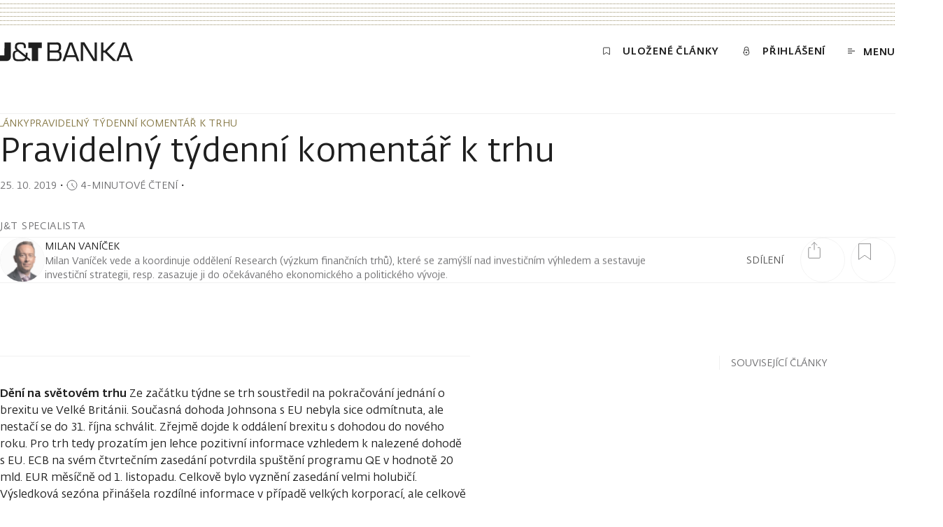

--- FILE ---
content_type: text/html; charset=utf-8
request_url: https://www.jtbank.cz/clanky/-/j3ikh6r6fo-pravidelny-tydenni-komentar-k-trhu
body_size: 58836
content:
<!DOCTYPE html><html lang="cs"><head><meta charSet="utf-8"/><meta name="viewport" content="width=device-width, initial-scale=1"/><link rel="preload" href="https://www.jtbank.cz/_next/static/media/article-preview.5d4b1abc.jpg?auto=format&amp;fit=clip&amp;w=1800&amp;dpr=2" as="image" fetchPriority="high"/><link rel="stylesheet" href="/_next/static/css/2a06941749eba989.css" data-precedence="next"/><link rel="stylesheet" href="/_next/static/css/d1cd7a81e949ac00.css" data-precedence="next"/><link rel="stylesheet" href="/_next/static/css/116a767b8a73907d.css" data-precedence="next"/><link rel="stylesheet" href="/_next/static/css/1ec9771bee0c0351.css" data-precedence="next"/><link rel="stylesheet" href="/_next/static/css/a3ea110538e5b143.css" data-precedence="next"/><link rel="stylesheet" href="/_next/static/css/ca0e9e5201a59935.css" data-precedence="next"/><link rel="stylesheet" href="/_next/static/css/03024b9230b33a11.css" data-precedence="next"/><link rel="stylesheet" href="/_next/static/css/42c3f70b6c1f246d.css" data-precedence="next"/><link rel="stylesheet" href="/_next/static/css/2da458ef7928161e.css" data-precedence="next"/><link rel="stylesheet" href="/_next/static/css/bc370602ff1aae46.css" data-precedence="next"/><link rel="stylesheet" href="/_next/static/css/9a30ced54e136c1a.css" data-precedence="next"/><link rel="stylesheet" href="/_next/static/css/e1c86cf29d0fb7a2.css" data-precedence="next"/><link rel="stylesheet" href="/_next/static/css/eec4a6cc21024094.css" data-precedence="next"/><link rel="stylesheet" href="/_next/static/css/07cae5544cc0e21a.css" data-precedence="next"/><link rel="stylesheet" href="/_next/static/css/c03d95a2aa2e990d.css" data-precedence="next"/><link rel="stylesheet" href="/_next/static/css/f8ad3315d67a8d4e.css" data-precedence="next"/><link rel="stylesheet" href="/_next/static/css/88c9ae35e77be55a.css" data-precedence="next"/><link rel="stylesheet" href="/_next/static/css/0ecc44eac13fc717.css" data-precedence="next"/><link rel="stylesheet" href="/_next/static/css/3febcf1c8f0dd99a.css" data-precedence="next"/><link rel="stylesheet" href="/_next/static/css/6ccf994eac02c502.css" data-precedence="next"/><link rel="stylesheet" href="/_next/static/css/e8ab0309ca42a0ab.css" data-precedence="next"/><link rel="stylesheet" href="/_next/static/css/9129fba8a125f763.css" data-precedence="next"/><link rel="stylesheet" href="/_next/static/css/58c2c49bbe3b905e.css" data-precedence="next"/><link rel="stylesheet" href="/_next/static/css/cdbc5c1eb0ffd8f1.css" data-precedence="next"/><link rel="stylesheet" href="/_next/static/css/5129eba1b269756f.css" data-precedence="next"/><link rel="stylesheet" href="/_next/static/css/9ad35f459d23b381.css" data-precedence="next"/><link rel="stylesheet" href="/_next/static/css/bc878692539859c9.css" data-precedence="next"/><link rel="stylesheet" href="/_next/static/css/083f04b55a1fd341.css" data-precedence="next"/><link rel="stylesheet" href="/_next/static/css/1c670244d3cf85d5.css" data-precedence="next"/><link rel="stylesheet" href="/_next/static/css/90e0097b712b2bbc.css" data-precedence="next"/><link rel="stylesheet" href="/_next/static/css/e92e8e983c25ea99.css" data-precedence="next"/><link rel="stylesheet" href="/_next/static/css/b4195b66b3f6c5d1.css" data-precedence="next"/><link rel="stylesheet" href="/_next/static/css/8506cb845c3f99f5.css" data-precedence="next"/><link rel="stylesheet" href="/_next/static/css/b3873ff8a75813f8.css" data-precedence="next"/><link rel="stylesheet" href="/_next/static/css/7bcdc00ee4bcf2ac.css" data-precedence="next"/><link rel="stylesheet" href="/_next/static/css/2229cdbfbcd7fc96.css" data-precedence="next"/><link rel="stylesheet" href="/_next/static/css/262d6bbfa06073f5.css" as="style" data-precedence="dynamic"/><link rel="stylesheet" href="/_next/static/css/ab84e9a743cb74a7.css" as="style" data-precedence="dynamic"/><link rel="preload" as="script" fetchPriority="low" nonce="wEvu2y1stmGiiexz0QYzC" href="/_next/static/chunks/webpack-fab262648933ad20.js"/><script src="/_next/static/chunks/1dd3208c-f22c7d1ea7af89da.js" async="" nonce="wEvu2y1stmGiiexz0QYzC"></script><script src="/_next/static/chunks/1528-3205e8ce68e7dd2d.js" async="" nonce="wEvu2y1stmGiiexz0QYzC"></script><script src="/_next/static/chunks/main-app-2ad0ab27a2f0fab2.js" async="" nonce="wEvu2y1stmGiiexz0QYzC"></script><script src="/_next/static/chunks/25c8a87d-023d29bd1de6d434.js" async="" nonce="wEvu2y1stmGiiexz0QYzC"></script><script src="/_next/static/chunks/5358-8f98ba4f4cff4dcf.js" async="" nonce="wEvu2y1stmGiiexz0QYzC"></script><script src="/_next/static/chunks/9360-9fe35f8d43181104.js" async="" nonce="wEvu2y1stmGiiexz0QYzC"></script><script src="/_next/static/chunks/6340-d26cbbd6455d88b1.js" async="" nonce="wEvu2y1stmGiiexz0QYzC"></script><script src="/_next/static/chunks/7470-91e6cb5539b003a2.js" async="" nonce="wEvu2y1stmGiiexz0QYzC"></script><script src="/_next/static/chunks/2714-529f65c7695b1a1d.js" async="" nonce="wEvu2y1stmGiiexz0QYzC"></script><script src="/_next/static/chunks/7472-952e8ef6b21066d6.js" async="" nonce="wEvu2y1stmGiiexz0QYzC"></script><script src="/_next/static/chunks/1853-58e43a2a79485270.js" async="" nonce="wEvu2y1stmGiiexz0QYzC"></script><script src="/_next/static/chunks/8056-9f10163f550d97ff.js" async="" nonce="wEvu2y1stmGiiexz0QYzC"></script><script src="/_next/static/chunks/7270-7d44016781c61b0f.js" async="" nonce="wEvu2y1stmGiiexz0QYzC"></script><script src="/_next/static/chunks/1055-9b46cc5950dfca23.js" async="" nonce="wEvu2y1stmGiiexz0QYzC"></script><script src="/_next/static/chunks/3843-67fc9a7f99e0e294.js" async="" nonce="wEvu2y1stmGiiexz0QYzC"></script><script src="/_next/static/chunks/130-5bf1a34bfe03944d.js" async="" nonce="wEvu2y1stmGiiexz0QYzC"></script><script src="/_next/static/chunks/9416-f0a1135ee903002c.js" async="" nonce="wEvu2y1stmGiiexz0QYzC"></script><script src="/_next/static/chunks/4772-257c3afe0f953500.js" async="" nonce="wEvu2y1stmGiiexz0QYzC"></script><script src="/_next/static/chunks/1430-8a8a40ce8b6d9a50.js" async="" nonce="wEvu2y1stmGiiexz0QYzC"></script><script src="/_next/static/chunks/app/%5Blang%5D/clanky/%5Bslug%5D/%5Bsubpage%5D/page-cb0c898bcc0d97a7.js" async="" nonce="wEvu2y1stmGiiexz0QYzC"></script><script src="/_next/static/chunks/8633-1a9588030bde7991.js" async="" nonce="wEvu2y1stmGiiexz0QYzC"></script><script src="/_next/static/chunks/3453-8e64ef9e7a25ffcc.js" async="" nonce="wEvu2y1stmGiiexz0QYzC"></script><script src="/_next/static/chunks/5366-4fbae84004638ce2.js" async="" nonce="wEvu2y1stmGiiexz0QYzC"></script><script src="/_next/static/chunks/7250-bcb47abdfaaf16a0.js" async="" nonce="wEvu2y1stmGiiexz0QYzC"></script><script src="/_next/static/chunks/app/%5Blang%5D/layout-1b76f28b612d1124.js" async="" nonce="wEvu2y1stmGiiexz0QYzC"></script><script src="/_next/static/chunks/app/%5Blang%5D/error-b54c70ecfab79a53.js" async="" nonce="wEvu2y1stmGiiexz0QYzC"></script><script src="/_next/static/chunks/app/%5Blang%5D/not-found-5c3689d5894589ff.js" async="" nonce="wEvu2y1stmGiiexz0QYzC"></script><link rel="preload" href="https://www.jtbank.cz/ui/3i0kl7ueqsrrty12r6k0.js" as="script" nonce="wEvu2y1stmGiiexz0QYzC"/><link rel="preload" href="/cookiebar/cookiebar-37ab95dd-initialSettings.js" as="script" nonce="wEvu2y1stmGiiexz0QYzC"/><link rel="preload" href="/cookiebar/cookiebar-da367b36-ApploudConsent.js" as="script" nonce="wEvu2y1stmGiiexz0QYzC"/><link rel="preload" href="/cookiebar/cookiebar-4b02601f-chunks-vendor.js" as="script" nonce="wEvu2y1stmGiiexz0QYzC"/><title>Pravidelný týdenní komentář k trhu | J&amp;T Banka</title><link rel="canonical" href="https://www.jtbank.cz/clanky/-/j3ikh6r6fo-pravidelny-tydenni-komentar-k-trhu"/><meta name="google-site-verification" content="gmL1-0-bsB7KdU4fkJVOS1hsyNTsVqMymexdA0El_Dg"/><meta property="og:title" content="Pravidelný týdenní komentář k trhu"/><meta property="og:url" content="https://www.jtbank.cz/clanky/-/j3ikh6r6fo-pravidelny-tydenni-komentar-k-trhu"/><meta property="og:image" content="https://www.jtbank.cz/_next/static/media/article-preview.5d4b1abc.jpg"/><meta property="og:type" content="website"/><meta name="twitter:card" content="summary_large_image"/><meta name="twitter:title" content="Pravidelný týdenní komentář k trhu"/><meta name="twitter:image" content="https://www.jtbank.cz/_next/static/media/article-preview.5d4b1abc.jpg"/><link rel="icon" href="/favicon.ico" type="image/x-icon" sizes="48x48"/><script src="/_next/static/chunks/polyfills-42372ed130431b0a.js" noModule="" nonce="wEvu2y1stmGiiexz0QYzC"></script></head><body><!--$--><!--$--><style nonce="wEvu2y1stmGiiexz0QYzC">
          #nprogress {
            pointer-events: none;
          }

          #nprogress .bar {
            background: #C9A96C;

            position: fixed;
            z-index: 99999;
            top: 0;
            left: 0;

            width: 100%;
            height: 2px;
          }

          /* Fancy blur effect */
          #nprogress .peg {
            display: block;
            position: absolute;
            right: 0px;
            width: 100px;
            height: 100%;
            box-shadow: 0 0 10px #C9A96C, 0 0 5px #C9A96C;
            opacity: 1.0;

            -webkit-transform: rotate(3deg) translate(0px, -4px);
                -ms-transform: rotate(3deg) translate(0px, -4px);
                    transform: rotate(3deg) translate(0px, -4px);
          }

          /* Remove these to get rid of the spinner */
          #nprogress .spinner {
            display: block;
            position: fixed;
            z-index: 1031;
            top: 15px;
            right: 15px;
          }

          #nprogress .spinner-icon {
            width: 18px;
            height: 18px;
            box-sizing: border-box;

            border: solid 2px transparent;
            border-top-color: #C9A96C;
            border-left-color: #C9A96C;
            border-radius: 50%;

            -webkit-animation: nprogress-spinner 400ms linear infinite;
                    animation: nprogress-spinner 400ms linear infinite;
          }

          .nprogress-custom-parent {
            overflow: hidden;
            position: relative;
          }

          .nprogress-custom-parent #nprogress .spinner,
          .nprogress-custom-parent #nprogress .bar {
            position: absolute;
          }

          @-webkit-keyframes nprogress-spinner {
            0%   { -webkit-transform: rotate(0deg); }
            100% { -webkit-transform: rotate(360deg); }
          }
          @keyframes nprogress-spinner {
            0%   { transform: rotate(0deg); }
            100% { transform: rotate(360deg); }
          }
        </style><!--/$--><!--/$--><div class="layout relative"><div class="page__container top-decoration-wrapper"><div class="top-decoration dotted-background"></div></div><div><div id="header" class="header"><div class="header__nav"><div class="page__container"><div class="relative"><div class="header__menu-row"><a class="header__logo expand-hitbox homepage-link" aria-label="Domů" href="/"><svg class="svg logo" viewBox="0 0 190 28" xmlns="http://www.w3.org/2000/svg" fill="currentColor"><path d="M40.412 8.647h5.124V27.25h9.006V8.647h5.1V.687h-19.23v7.96zM6.318 19.29H0v7.96h9.19a9.69 9.69 0 001.24 0 5.861 5.861 0 003.53-1.9 5.845 5.845 0 001.479-3.72V.685H6.433l-.115 18.605zm33.13-1.652V15.55H36.69V19.153l-10.545-8.557a3.97 3.97 0 01-1.86-3.716c0-3.487 2.297-3.601 5.145-3.601 3.975 0 4.458.665 4.595 4.037v1.445h3.01V7.316c0-5.597-2.688-6.698-7.513-6.698-5.215 0-8.156 1.032-8.156 6.262a5.406 5.406 0 002.298 5.253c-3.4.94-5.422.78-5.422 7.203 0 8.282 4.204 8.259 10.109 8.259 4.25 0 8.385 0 9.902-3.464l3.951 3.234 1.632-2.087-4.825-3.808c.234-1.225.342-2.47.322-3.716l.114-.115zM28.35 24.934c-6.272 0-7.1-.39-7.1-5.552 0-4.22.391-4.748 4.297-5.643l10.407 8.327c-.643 2.914-4.732 2.661-7.581 2.661l-.023.207zm55.943-11.677c2.504-.963 3.056-2.867 3.056-5.528a8.477 8.477 0 00-1.241-5.276A5.882 5.882 0 0081.1.64H67.637v26.61h14.13a5.89 5.89 0 004.893-1.95 8.753 8.753 0 001.448-5.529c0-3.12-.529-5.712-3.814-6.469v-.046zM70.9 3.715h8.822c3.124 0 4.32.298 4.365 3.785 0 4.083-1.126 4.725-4.595 4.771H70.97l-.07-8.556zm9.19 20.645H70.9v-9.176h9.902c3.676 0 4.066 1.606 4.09 5.024 0 3.969-1.425 4.221-4.596 4.267l-.207-.115zm19-23.536l-9.696 26.564h3.423l2.045-5.574h13.096l2.067 5.574h3.378L103.478.824H99.09zm-3.332 18.352l5.468-15.461 5.675 15.254-11.143.207zM180.351.824h-4.411l-9.627 26.404-13.463-13.535L165.027.824h-4.297l-10.729 11.47h-2.297V.824h-3.263v26.427h2.987V15.184h2.298l12.038 12.158h7.628l2.045-5.574h13.095l2.068 5.574h3.4L180.351.824zm-7.72 18.352l5.468-15.461 5.652 15.254-11.12.207zm-37.379 5.184L120.686.595h-5.147V27.25h3.263V3.715l14.635 23.582h5.077V.687h-3.262V24.36z"></path></svg></a><nav class="header__content" aria-label="Menu"><a class="header__link animated-button animated-button--small expand-hitbox text--uppercase typo--c-title" href="/clanky/seznam-cetby"><span class="icon-text icon-text--middle"><svg xmlns="http://www.w3.org/2000/svg" viewBox="0 0 16 16" class="svg"><path d="M13,13.25c0,.27-.24,.33-.54,.14l-4.46-2.83-4.46,2.83c-.3,.19-.54,.13-.54-.14V2.99c0-.13,.08-.25,.23-.35,.14-.09,.34-.14,.54-.14H12.23c.2,0,.4,.05,.54,.14,.14,.09,.23,.22,.23,.35V13.25Z" fill="none" stroke="currentColor" stroke-linecap="round" stroke-linejoin="round"></path></svg><span class="header__link-text text--demi text--uppercase">Uložené články</span></span></a><a class="header__link text--uppercase eportal-link animated-button animated-button--small typo--c-title expand-hitbox" href="/migrace"><span class="icon-text icon-text--middle"><svg xmlns="http://www.w3.org/2000/svg" viewBox="0 0 16 16" width="16px" height="16px" class="eportal-link__svg svg"><path fill="none" d="M3.62,10.33A4.38,4.38,0,1,0,8,6,4.38,4.38,0,0,0,3.62,10.33Zm3.5,0a.88.88,0,1,0,1.75,0,.88.88,0,0,0-1.75,0Zm4.09-3V4.5a3.21,3.21,0,0,0-6.42,0V7.36" stroke="currentColor" stroke-linecap="round" stroke-linejoin="round"></path></svg><span class="eportal-link__text text--demi">Přihlášení</span></span></a><button class="header__menu-toggle animated-button animated-button--small animated-button--reversed expand-hitbox text--uppercase typo--c-title"><span class="icon-text icon-text--middle"><svg class="svg svg--outline header__menu-icon" xmlns="http://www.w3.org/2000/svg" viewBox="-292 417.9 10 7" fill="none" stroke="currentColor"><path vector-effect="non-scaling-stroke" d="M-292 418.4h6M-292 424.4h6M-292 421.4h10"></path></svg><span class="header__menu-toggle-text text--demi">Menu</span></span></button></nav></div><div class="header__progress header__progress--visible progress-bar"><hr class="progress-bar__separator separator"/><div class="progress-bar__bar"></div></div></div></div></div></div></div><div class="article-page page"><div class="article-page__animated-breadcrumbs"><div class="page__container"><div class="horizontal-scroll"><div class=""><div class="horizontal-scroll__content"><nav aria-label="Breadcrumb"><ul class="breadcrumbs"><li class="breadcrumbs__item"><a class="breadcrumbs__link typo--c text--uppercase" href="/clanky"><span class="link">Články</span></a></li><li class="breadcrumbs__item"><svg xmlns="http://www.w3.org/2000/svg" viewBox="0 0 16 16" width="16px" height="16px" fill="none" class="breadcrumbs__chevron" role="presentation"><path d="M4.5,15l7-7-7-7" stroke="currentColor"></path></svg><span class="breadcrumbs__link typo--c text--uppercase" aria-current="page">Pravidelný týdenní komentář k trhu</span></li></ul></nav></div></div></div></div></div><div><hr class="article-page__separator separator"/><div class="page__container"><div class="article-page__header"><div class="article-page__breadcrumbs-wrapper"><div class="article-page__breadcrumbs breadcrumbs-spacer horizontal-scroll"><div class=""><div class="horizontal-scroll__content"><nav aria-label="Breadcrumb"><ul class="breadcrumbs"><li class="breadcrumbs__item"><a class="breadcrumbs__link typo--c text--uppercase" href="/clanky"><span class="link">Články</span></a></li><li class="breadcrumbs__item"><svg xmlns="http://www.w3.org/2000/svg" viewBox="0 0 16 16" width="16px" height="16px" fill="none" class="breadcrumbs__chevron" role="presentation"><path d="M4.5,15l7-7-7-7" stroke="currentColor"></path></svg><span class="breadcrumbs__link typo--c text--uppercase" aria-current="page">Pravidelný týdenní komentář k trhu</span></li></ul></nav></div></div></div></div><div class="overflow-hidden"><h1 class="article-page__heading typo--h1">Pravidelný týdenní komentář k trhu</h1></div><div class="article-page__below-heading typo--c"><span class="article-page__published-date date-range"><time dateTime="2019-10-25T17:05:00+02:00" class="date-range__date">25. 10. 2019</time></span>・<span class="reading-time icon-text icon-text--middle icon-text--compact text--subtle typo--c" id="reading-time-pravidelny_tydenni_komentar_k_trhu_85fd7b9"><svg class="svg svg--outline reading-time__icon" xmlns="http://www.w3.org/2000/svg" viewBox="0 0 16 16"><path fill="none" vector-effect="non-scaling-stroke" d="M1,8A7,7,0,1,0,3.05,3.05,7,7,0,0,0,1,8ZM8,8V5.5M8,8l3.12,3.13" stroke="currentColor" stroke-linecap="round" stroke-linejoin="round"></path></svg><span class="text--uppercase">4-minutové čtení</span></span>・</div><span class="article-page__person-info-heading typo--c-title text--uppercase">J&amp;T specialista</span><hr class="separator article-page__animated-separator"/><div class="article-page__person-info author-info"><div class="author-info__image-animation"><div class="author-info__image circular-image"><div class="image"><div class="image__ratio image__ratio--active"><img alt="" src="[data-uri]" loading="lazy" fetchPriority="auto"/></div></div></div></div><div class="author-info__shares-counter"><div class="shares-counter"><div class="shares-counter__container"><div class="shares-counter__left"><div class="shares-counter__text typo--c text--uppercase"><span class="shares-counter__heading">sdílení</span></div></div><button class="shares-counter__button shares-counter__share circle" aria-label="Sdílet článek"><svg class="svg shares-counter__icon shares-counter__icon--share" xmlns="http://www.w3.org/2000/svg" viewBox="0 0 24 24" width="24px" height="24px"><path fill="none" d="M17.25,8.25h2a1,1,0,0,1,1,1v13a1,1,0,0,1-1,1H4.75a1,1,0,0,1-1-1v-13a1,1,0,0,1,1-1h2M12,.75v10.5M8.25,4.5,12,.75,15.75,4.5" stroke="currentColor" stroke-linecap="round" stroke-linejoin="round"></path></svg></button><button title="Přidat do záložek Pravidelný týdenní komentář k trhu" aria-label="Přidat do záložek Pravidelný týdenní komentář k trhu" class="shares-counter__button bookmark-toggle"><span class="shares-counter__bookmark circle"><svg xmlns="http://www.w3.org/2000/svg" viewBox="0 0 16 16" class="svg shares-counter__icon shares-counter__icon--bookmark"><path fill="none" d="M13.62,15.5l-5.62-4.01L2.38,15.5V.5H13.62V15.5Z" stroke="currentColor" stroke-linecap="round" stroke-linejoin="round" stroke-miterlimit="10" vector-effect="non-scaling-stroke"></path></svg></span></button></div></div></div><div class="author-info__content"><div class="person-name text--uppercase"><a class="person-name__name text--bodycopy link-hitbox person-name__name typo--b" href="/experti/milan-vanicek"><span class="link">Milan Vaníček</span></a></div><div class="overflow-hidden"><p class="author-info__text typo--c rich-text rich-text--html">Milan Vaníček vede a koordinuje oddělení Research (výzkum finančních trhů), které se zamýšlí nad investičním výhledem a sestavuje investiční strategii, resp. zasazuje ji do očekávaného ekonomického a politického vývoje.</p></div></div></div><hr class="separator article-page__animated-separator"/></div></div><div class="page__container article-page__layout mal"><main class="mal__main hide-scrollbar"><div id="article-body" class="article-page__container"><!--$--><div></div><!--/$--><hr class="article-page__content-separator separator"/><div class="article-text-block"><p class="rich-text rich-text--html"><strong>Dění na světovém trhu</strong> Ze začátku týdne se trh soustředil na pokračování jednání o brexitu ve Velké Británii. Současná dohoda Johnsona s EU nebyla sice odmítnuta, ale nestačí se do 31. října schválit. Zřejmě dojde k oddálení brexitu s dohodou do nového roku. Pro trh tedy prozatím jen lehce pozitivní informace vzhledem k nalezené dohodě s EU. ECB na svém čtvrtečním zasedání potvrdila spuštění programu QE v hodnotě 20 mld. EUR měsíčně od 1. listopadu. Celkově bylo vyznění zasedání velmi holubičí. Výsledková sezóna přinášela rozdílné informace v případě velkých korporací, ale celkově má prozatím pozitivní nádech. I to pomohlo americkým indexům přiblížit se novým historickým maximům. Index S&amp;P 500 vykázal růst o 0,8 % t/t. Evropa reagovala pozitivně na dění v zámoří a na holubičí vyznění ECB. Dění kolem brexitu bylo neutrální až mírně pozitivní. Index EuroStoxx 600 přidal 1,2 % t/t. Domácí index PX nezůstal pozadu a za týden přidal 1,8 % t/t na 1062 bodů.   <strong>Společnosti na BCPP</strong> Na domácím trhu jsme sledovali dění kolem ČEZu. Bulharský regulátor zamítl prodej tamních aktiv ČEZu. Společnost se dohodla se společností Eurohold na prodeji za 335 mil. EUR (8,7 mld. Kč, cca 16 Kč na akcii). ČEZ zváží další postup. Vedení firmy ale také řeklo, že pokud se prodej nyní neuskuteční, nebude hledat další kupce. Podle ČEZu je prodej v prostředí nastaveném bulharskými úřady téměř nemožné uskutečnit. Připomínáme, že ČEZ prodávat nemusí, jeho bulharská aktiva tvoří cca 2,5 % zisku EBITDA. Akcie zakončila týden na 520,5 Kč (-0,1 % t/t).   Člen představenstva Avastu Erwin Gunst prodal podle hlášení regulátorovi 1 mil. akcií Avastu za průměrnou cenu 3,99 GBP/akcie. Obchod proběhl 21. 10. na londýnské burze. Gunst předtím získal akcie v rámci akciových odměn pro management a zaměstnance. Trh obvykle vnímá prodeje akcií vedením firmy negativně, na druhou stranu jde o tzv. ne-exekutivního člena představenstva, který se nepodílí na každodenním řízení společnosti. Akcie zakončila páteční seanci na 123 Kč (+4,2 % t/t).   Společnost KARO, která se zabývá zpracováním kůží, na trhu Start upsala všechny akcie, které investorům nabídla, a získala za ně 40 mil. Kč (1 mil. akcií při ceně 40 Kč za akcii). Dalších 328 tisíc akcií společnost zamýšlí investorům nabídnout 10. prosince. Po této transakci by měl být podíl volně obchodovaných akcií (free float) přibližně 40 %.   Z pohledu celého týdne nejvíce rostly akcie Erste Group (+5,2 % t/t na 824 Kč). Na titulu nebyla zveřejněna žádná kurzotvorná událost. Investoři zřejmě spekulují již na výsledky, které budou zveřejněny 30. 10. Ty by měly vyznít pozitivně i vzhledem k tomu, že by již neměly být zatíženy žádnými jednorázovými položkami. Naopak největší pokles týdne předvedly akcie CME (-4,8 % t/t na 107,4 Kč). Ani v případě CME nedošlo k žádnému důležitému oznámení. Trh spekuluje na možnost akvizice společnosti. Čím se prodlužuje období bez informací, tím jsou investoři nervóznější, a je to na akcii znát.   <strong>Výhled na příští týden</strong> Příští týden bude pro domácí trh zkrácený o pondělní státní svátek. Z globálního pohledu se trh zaměří na středeční zasedání amerického Fedu. Očekává se snížení sazeb o 25 b.b. Důležité bude sledovat následnou komunikaci Powella. Především jestli se zaváže k dalšímu uvolňování měnové politiky, nebo jestli zůstane obezřetný jako v předchozích prohlášeních. Samozřejmě se bude nadále sledovat výsledková sezóna. Celkově jsme na příští týden neutrální s tím, že se bude vyčkávat do středečního Fedu a ten může přinést do obchodování zvýšenou volatilitu na obě strany. Více jsme nakloněni tomu, že Powell zůstane obezřetný, což by mohlo na trh přinést vybírání krátkodobých zisků.     Na domácím trhu se zaměříme na výsledkovou sezónu. Očekáváme, že Erste Group ve středu zveřejní čistý zisk 477 mil. EUR (+5,0 % r/r) za 3Q19. Rovněž očekáváme, že management potvrdí celoroční výhled. Celkově by výsledky mohly podpořit kladný náhled na hospodaření banky.   V pátek zveřejní svá čísla za 3Q19 O2 CR. Zde očekáváme provozní zisk EBITDA na úrovni 3,1 mld. Kč (+3,9 % r/r). Celkově by výsledky měly potvrdit současné trendy. Neočekáváme, že by samotná čísla aktuálně měla velký vliv na cenovou tvorbu titulu.   Z makroekonomických zpráv se zaměříme v USA na středeční HDP za 3Q19 (oček. 1,6 po 2,0 % q/q), zasedání FOMC (oček. snížení úrokových sazeb o 25 b.b.), páteční měsíční data o zaměstnanosti (oček. 90 po 136 tis. nových prac. míst) a ISM průmyslu (oček. 49 po 47,8 bodech m/m). V Číně se zaměříme na čtvrteční PMI průmyslu (oček. beze změny 49,8 bodu) a páteční Caixin PMI v průmyslu (oček. 51 po 51,4 bodech m/m).  </p></div></div></main><aside class="mal__aside"><div class="mal__aside-panel"><div class="article-page__articles-wrapper"><p class="article-page__articles-heading typo--c text--uppercase">Související články</p></div></div></aside><div class="mal__footer"><div class="article-page__share-article"><div class="article-page__share-article-inner"><div class="article-page__shares-counter shares-counter"><div class="shares-counter__container"><div class="shares-counter__left"><div class="shares-counter__text typo--c text--uppercase"><span class="shares-counter__heading">sdílení</span></div></div></div></div><div class="article-page__share-buttons article-share"><a target="_blank" class="article-share__link" aria-label="Sdílet e-mailem" title="Sdílet e-mailem" href="mailto:?body=https%3A%2F%2Fwww.jtbank.cz%2Fclanky%2F-%2Fj3ikh6r6fo-pravidelny-tydenni-komentar-k-trhu"><div class="article-share__circle circle-icon"><svg class="circle-icon__circle" width="16" height="16" xmlns="http://www.w3.org/2000/svg" viewBox="0 0 16 16"><circle stroke="currentColor" cx="8" cy="8" r="7.5" fill="none" stroke-width="1" vector-effect="non-scaling-stroke" class="circle-icon__circle-el"></circle><circle stroke="currentColor" cx="8" cy="8" r="7.5" fill="none" stroke-width="1" vector-effect="non-scaling-stroke" class="circle-icon__circle-el circle-icon__circle-el--hovered"></circle></svg><svg xmlns="http://www.w3.org/2000/svg" viewBox="0 0 16 16" width="16px" height="16px" class="svg"><path fill="currentColor" d="M15.43,3.79s-.04-.02-.06-.02-.04,0-.06,.02l-6.09,6.65c-.16,.17-.35,.31-.56,.41-.21,.09-.43,.14-.66,.14-.46,0-.89-.2-1.22-.55L.69,3.82s-.04-.02-.06-.02-.04,0-.06,.02c-.02,0-.03,.02-.04,.03-.01,.02-.02,.03-.02,.05V12.09c0,.36,.13,.71,.37,.96,.23,.26,.55,.4,.88,.4H14.25c.33,0,.65-.14,.88-.4,.23-.26,.37-.6,.37-.96V3.91s0-.05-.02-.07c-.01-.02-.03-.04-.05-.05Zm-7.99,5.95c.15,.16,.35,.24,.55,.24s.4-.09,.55-.24L14.61,3.14s.07-.1,.08-.16c.01-.06,.01-.13,0-.19-.07-.25-.26-.25-.43-.25H1.75c-.17,0-.36,0-.43,.25-.02,.06-.02,.12,0,.19,.01,.06,.04,.12,.08,.16l6.05,6.61Z"></path></svg></div></a><a target="_blank" class="article-share__link" aria-label="Sdílet na LinkedIn" title="Sdílet na LinkedIn" href="https://www.linkedin.com/sharing/share-offsite/?url=https%3A%2F%2Fwww.jtbank.cz%2Fclanky%2F-%2Fj3ikh6r6fo-pravidelny-tydenni-komentar-k-trhu"><div class="article-share__circle circle-icon"><svg class="circle-icon__circle" width="16" height="16" xmlns="http://www.w3.org/2000/svg" viewBox="0 0 16 16"><circle stroke="currentColor" cx="8" cy="8" r="7.5" fill="none" stroke-width="1" vector-effect="non-scaling-stroke" class="circle-icon__circle-el"></circle><circle stroke="currentColor" cx="8" cy="8" r="7.5" fill="none" stroke-width="1" vector-effect="non-scaling-stroke" class="circle-icon__circle-el circle-icon__circle-el--hovered"></circle></svg><svg width="17px" height="16px" viewBox="0 0 17 16" fill="none" xmlns="http://www.w3.org/2000/svg" class=""><path fill="currentColor" d="M3.69719 16H0.037892V5.51153H3.69719V16ZM11.2944 8.92988C10.867 8.92988 10.4572 9.09964 10.155 9.40182C9.85283 9.704 9.68307 10.1138 9.68307 10.5412V16H5.83554V5.51153H9.68307V6.70871C10.5849 5.94526 11.7242 5.51935 12.9057 5.504C15.2925 5.504 16.949 7.27341 16.949 10.6315V16H12.9057V10.5412C12.9066 10.3289 12.8657 10.1186 12.7852 9.92225C12.7046 9.72589 12.5861 9.54737 12.4364 9.39695C12.2867 9.24653 12.1087 9.12717 11.9127 9.04572C11.7167 8.96428 11.5066 8.92235 11.2944 8.92235V8.92988ZM3.76495 1.88235C3.76495 2.25465 3.65455 2.61858 3.44772 2.92813C3.24088 3.23768 2.9469 3.47895 2.60294 3.62142C2.25899 3.76389 1.88051 3.80117 1.51537 3.72854C1.15023 3.65591 0.814825 3.47663 0.551573 3.21338C0.288322 2.95013 0.109045 2.61472 0.0364139 2.24958C-0.0362171 1.88444 0.00105973 1.50596 0.143531 1.16201C0.286001 0.818053 0.527267 0.524069 0.836819 0.317234C1.14637 0.110398 1.5103 0 1.8826 0C2.37921 0.00397306 2.85414 0.204044 3.2039 0.556624C3.55366 0.909204 3.74991 1.38572 3.74989 1.88235H3.76495Z"></path></svg></div></a><a target="_blank" class="article-share__link" aria-label="Sdílet na Twitteru" title="Sdílet na Twitteru" href="https://twitter.com/share?url=https%3A%2F%2Fwww.jtbank.cz%2Fclanky%2F-%2Fj3ikh6r6fo-pravidelny-tydenni-komentar-k-trhu&amp;hashtags="><div class="article-share__circle circle-icon"><svg class="circle-icon__circle" width="16" height="16" xmlns="http://www.w3.org/2000/svg" viewBox="0 0 16 16"><circle stroke="currentColor" cx="8" cy="8" r="7.5" fill="none" stroke-width="1" vector-effect="non-scaling-stroke" class="circle-icon__circle-el"></circle><circle stroke="currentColor" cx="8" cy="8" r="7.5" fill="none" stroke-width="1" vector-effect="non-scaling-stroke" class="circle-icon__circle-el circle-icon__circle-el--hovered"></circle></svg><svg width="22" height="22" viewBox="0 0 22 22" fill="currentColor" xmlns="http://www.w3.org/2000/svg" class=""><path d="M10.9957 21.2509C16.7292 21.2509 21.3772 16.6624 21.3772 11.0021C21.3772 5.34186 16.7292 0.753311 10.9957 0.753311C5.26211 0.753311 0.614136 5.34186 0.614136 11.0021C0.614136 16.6624 5.26211 21.2509 10.9957 21.2509Z"></path><path d="M4.60456 5.06961L9.56561 11.6069L4.56142 16.9304H5.68305L10.0617 12.267L13.5992 16.9304H17.417L12.1756 10.0311L16.8346 5.06961H15.713L11.6795 9.34971L8.42241 5.06961H4.60456ZM6.24386 5.87878H8.01259L15.7777 16.1212H14.009L6.24386 5.87878Z" fill="#ffffff" class="icon--twitter-x"></path></svg></div></a></div></div></div></div></div></div><div class="page__container"><div class="paginate"><section class="article-author page-section" tabindex="-1"><hr class="page-section__separator separator"/><header class="page-section__header"><div class="page-section__header-inner"><h2 class="page-section__heading typo--c-title text--uppercase text--bodycopy"><span class="article-author__heading">Další články od autora</span></h2><div class="page-section__controls"></div></div></header><div class="page-section__content"><div class="article-author__author"><div class="article-author__author-info author-info"><div class="author-info__image-animation"><div class="author-info__image circular-image"><div class="image"><div class="image__ratio image__ratio--active"><img alt="" src="[data-uri]" loading="lazy" fetchPriority="auto"/></div></div></div></div><div class="author-info__content"><div class="person-name text--uppercase"><a class="person-name__name text--bodycopy link-hitbox person-name__name typo--b" href="/experti/milan-vanicek"><span class="link">Milan Vaníček</span></a><span class="person-name__occupation text--subtle person-name__occupation text--subtle typo--c-small">Ředitel odboru Research</span></div><div class="overflow-hidden"><p class="author-info__text typo--c rich-text rich-text--html">Milan Vaníček vede a koordinuje oddělení Research (výzkum finančních trhů), které se zamýšlí nad investičním výhledem a sestavuje investiční strategii, resp. zasazuje ji do očekávaného ekonomického a politického vývoje.</p></div></div></div><div class="article-author__page"><div class="article-author__grid"></div></div></div></div><footer class="page-section__footer"><div class="article-author__pagination pagination typo--c"><span><span class="pagination-counter" aria-label="Slide 1 z 0"><span class="pagination-counter__page pagination-counter__page--current">1</span><span class="pagination-counter__separator">/</span><span class="pagination-counter__page">0</span></span></span><span class="pagination-controls"><button class="pagination-controls__button expand-hitbox link-hitbox" aria-label="Přejít na předchozí slide" disabled=""><span class="link">Předchozí</span></button><span class="pagination-controls__separator">/</span><button class="pagination-controls__button expand-hitbox link-hitbox" aria-label="Přejít na další slide" disabled=""><span class="link">Další</span></button></span></div></footer></section></div><div class="paginate"><section class="related-articles page-section" tabindex="-1"><hr class="page-section__separator separator"/><header class="page-section__header"><div class="page-section__header-inner"><h2 class="page-section__heading typo--c-title text--uppercase text--bodycopy">Nejnovější články</h2><div class="page-section__controls"></div></div></header><div class="page-section__content"><div class="related-articles__page" role="region" aria-roledescription="carousel" aria-label="Karousel s nejnovějšími články, slide 1 z 0"><div class="related-articles__grid" role="group" aria-roledescription="slide" aria-label="Slide 1 z 0 v karouselu nejnovějších článků"></div></div></div><footer class="page-section__footer"><div class="pagination typo--c"><span><span class="pagination-counter" aria-label="Slide 1 z 0"><span class="pagination-counter__page pagination-counter__page--current">1</span><span class="pagination-counter__separator">/</span><span class="pagination-counter__page">0</span></span></span><span class="pagination-controls"><button class="pagination-controls__button expand-hitbox link-hitbox" aria-label="Přejít na předchozí slide" disabled=""><span class="link">Předchozí</span></button><span class="pagination-controls__separator">/</span><button class="pagination-controls__button expand-hitbox link-hitbox" aria-label="Přejít na další slide" disabled=""><span class="link">Další</span></button></span></div></footer></section></div><section class="article-page__footer-section page-section" tabindex="-1"><hr class="page-section__separator separator"/><header class="page-section__header"><div class="page-section__header-inner"><h2 class="page-section__heading typo--c-title text--uppercase text--bodycopy"><span class="article-page__footer-heading">Upozornění</span></h2><div class="page-section__controls"></div></div></header><div class="page-section__content"><div class="article-page__footer"><p class="article-page__footer-text typo--c rich-text rich-text--html">Uvedené informace představují názor J&amp;T Banka, a.s., který vychází z aktuálně dostupných informací v čase jeho zhotovení k výše uvedenému dni. Uvedené informace nepředstavují nabídku, investiční poradenství, investiční doporučení k nákupu či prodeji jakýchkoliv investičních nástrojů ani analýzu investičních příležitostí. Uvedené prognózy nejsou spolehlivým ukazatelem budoucí výkonnosti. J&amp;T Banka, a.s., nenese žádnou odpovědnost, která by mohla vzniknout v důsledku použití informací uvedených v tomto materiálu. O případné vhodnosti investičních nástrojů se poraďte se svým bankéřem, investičním zprostředkovatelem nebo jeho vázaným zástupcem.</p><hr class="separator"/></div></div></section></div></div><div id="modal-root"></div><footer class="footer"><div class="page__container"><div class="footer__grid"><span class="footer__copyright typo--c text--soft">© J&amp;T BANKA, a.s. 2026</span><ul class="footer__links--top typo--c-spaced"><li class="footer__links-item"><a class="expand-hitbox link text--trim-accent-dark" href="/kontakty">Kontakty</a></li><li class="footer__links-item"><a class="expand-hitbox link text--trim-accent-dark" target="_blank" rel="noopener noreferrer" href="https://www.wealthreport.cz/">Wealth Report</a></li><li class="footer__links-item"><a class="expand-hitbox link text--trim-accent-dark" href="/ochrana-osobnich-udaju">Ochrana osobních údajů</a></li><li class="footer__links-item"><a class="expand-hitbox link text--trim-accent-dark" href="/investicni-sluzby">Investiční služby</a></li><li class="footer__links-item"><a class="expand-hitbox link text--trim-accent-dark" href="/bezpecnostni-informace">Informace o cookies</a></li><li class="footer__links-item"><a class="expand-hitbox link text--trim-accent-dark" href="/pristupnost-sluzeb">Přístupnost služeb</a></li><li class="footer__links-item"><button class="expand-hitbox link text--trim-accent-dark icon-text"><span>Důležité informace</span><svg xmlns="http://www.w3.org/2000/svg" viewBox="0 0 16 16" width="16px" height="16px" fill="none" class="footer__links-icon" role="presentation"><path d="M4.5,15l7-7-7-7" stroke="currentColor"></path></svg></button></li></ul><ul class="footer__social-list text--subtle"><li class="footer__social-list-item"><a aria-label="Napište nám e-mail" href="mailto:jtbank@jtbank.cz" class="footer__social-link circular-button circular-button--tertiary"><span class="circular-button__container"><span class="circular-button__inner"><svg xmlns="http://www.w3.org/2000/svg" viewBox="0 0 16 16" width="16px" height="16px" class="svg footer__social-icon"><path fill="currentColor" d="M15.43,3.79s-.04-.02-.06-.02-.04,0-.06,.02l-6.09,6.65c-.16,.17-.35,.31-.56,.41-.21,.09-.43,.14-.66,.14-.46,0-.89-.2-1.22-.55L.69,3.82s-.04-.02-.06-.02-.04,0-.06,.02c-.02,0-.03,.02-.04,.03-.01,.02-.02,.03-.02,.05V12.09c0,.36,.13,.71,.37,.96,.23,.26,.55,.4,.88,.4H14.25c.33,0,.65-.14,.88-.4,.23-.26,.37-.6,.37-.96V3.91s0-.05-.02-.07c-.01-.02-.03-.04-.05-.05Zm-7.99,5.95c.15,.16,.35,.24,.55,.24s.4-.09,.55-.24L14.61,3.14s.07-.1,.08-.16c.01-.06,.01-.13,0-.19-.07-.25-.26-.25-.43-.25H1.75c-.17,0-.36,0-.43,.25-.02,.06-.02,.12,0,.19,.01,.06,.04,.12,.08,.16l6.05,6.61Z"></path></svg></span></span></a></li><li class="footer__social-list-item"><a aria-label="Navštivte náš profil na Twitteru" href="https://twitter.com/jtbanka_cz" class="footer__social-link circular-button circular-button--tertiary" target="_blank"><span class="circular-button__container"><span class="circular-button__inner"><svg width="22" height="22" viewBox="0 0 22 22" fill="currentColor" xmlns="http://www.w3.org/2000/svg" class="footer__social-icon footer__social-icon--twitter"><path d="M10.9957 21.2509C16.7292 21.2509 21.3772 16.6624 21.3772 11.0021C21.3772 5.34186 16.7292 0.753311 10.9957 0.753311C5.26211 0.753311 0.614136 5.34186 0.614136 11.0021C0.614136 16.6624 5.26211 21.2509 10.9957 21.2509Z"></path><path d="M4.60456 5.06961L9.56561 11.6069L4.56142 16.9304H5.68305L10.0617 12.267L13.5992 16.9304H17.417L12.1756 10.0311L16.8346 5.06961H15.713L11.6795 9.34971L8.42241 5.06961H4.60456ZM6.24386 5.87878H8.01259L15.7777 16.1212H14.009L6.24386 5.87878Z" fill="#ffffff" class="icon--twitter-x"></path></svg></span></span></a></li><li class="footer__social-list-item"><a aria-label="Navštivte náš profil na Instagramu" href="https://www.instagram.com/jtbanka_cz/" class="footer__social-link circular-button circular-button--tertiary" target="_blank"><span class="circular-button__container"><span class="circular-button__inner"><svg class="svg footer__social-icon" fill="currentColor" xmlns="http://www.w3.org/2000/svg"><path d="M8 1.44c2.137 0 2.39.01 3.231.048.781.034 1.203.165 1.485.274.372.144.64.32.918.597.282.282.454.547.597.92.11.28.24.705.275 1.484.038.843.047 1.096.047 3.23 0 2.138-.01 2.391-.047 3.232-.034.781-.165 1.203-.275 1.484-.143.372-.319.641-.597.92a2.46 2.46 0 0 1-.918.596c-.282.11-.707.24-1.485.275-.844.037-1.097.047-3.231.047-2.138 0-2.39-.01-3.231-.047-.782-.034-1.203-.166-1.485-.275a2.472 2.472 0 0 1-.918-.597 2.46 2.46 0 0 1-.597-.919c-.11-.28-.24-.706-.275-1.484-.038-.844-.047-1.097-.047-3.231 0-2.138.01-2.39.047-3.231.034-.782.165-1.204.275-1.485.144-.372.319-.64.597-.919a2.46 2.46 0 0 1 .918-.597c.282-.109.707-.24 1.485-.274C5.609 1.45 5.862 1.44 8 1.44zM8 0C5.828 0 5.556.01 4.703.047c-.85.037-1.434.175-1.94.372a3.905 3.905 0 0 0-1.42.925A3.92 3.92 0 0 0 .42 2.759C.222 3.27.084 3.85.047 4.7.009 5.556 0 5.828 0 8c0 2.172.01 2.444.047 3.297.037.85.175 1.434.372 1.94.206.529.478.976.925 1.42.444.443.89.718 1.415.921.51.197 1.091.335 1.941.372.853.038 1.125.047 3.297.047s2.444-.01 3.297-.047c.85-.037 1.434-.175 1.94-.372a3.91 3.91 0 0 0 1.416-.922 3.91 3.91 0 0 0 .922-1.415c.197-.51.334-1.091.372-1.941.037-.853.047-1.125.047-3.297s-.01-2.444-.047-3.297c-.038-.85-.175-1.434-.372-1.94a3.748 3.748 0 0 0-.916-1.422 3.911 3.911 0 0 0-1.415-.922C12.73.225 12.15.088 11.3.05 10.444.01 10.172 0 8 0z M8 3.89a4.11 4.11 0 0 0 0 8.22 4.11 4.11 0 0 0 0-8.22zm0 6.776a2.666 2.666 0 1 1 0-5.332 2.666 2.666 0 0 1 0 5.332zM13.231 3.728a.96.96 0 1 1-1.919 0 .96.96 0 0 1 1.92 0z"></path></svg></span></span></a></li><li class="footer__social-list-item"><a aria-label="Navštivte náš profil na LinkedIn" href="https://www.linkedin.com/company/jtbanka/" class="footer__social-link circular-button circular-button--tertiary" target="_blank"><span class="circular-button__container"><span class="circular-button__inner"><svg width="17px" height="16px" viewBox="0 0 17 16" fill="none" xmlns="http://www.w3.org/2000/svg" class="footer__social-icon footer__social-icon--linkedin"><path fill="currentColor" d="M3.69719 16H0.037892V5.51153H3.69719V16ZM11.2944 8.92988C10.867 8.92988 10.4572 9.09964 10.155 9.40182C9.85283 9.704 9.68307 10.1138 9.68307 10.5412V16H5.83554V5.51153H9.68307V6.70871C10.5849 5.94526 11.7242 5.51935 12.9057 5.504C15.2925 5.504 16.949 7.27341 16.949 10.6315V16H12.9057V10.5412C12.9066 10.3289 12.8657 10.1186 12.7852 9.92225C12.7046 9.72589 12.5861 9.54737 12.4364 9.39695C12.2867 9.24653 12.1087 9.12717 11.9127 9.04572C11.7167 8.96428 11.5066 8.92235 11.2944 8.92235V8.92988ZM3.76495 1.88235C3.76495 2.25465 3.65455 2.61858 3.44772 2.92813C3.24088 3.23768 2.9469 3.47895 2.60294 3.62142C2.25899 3.76389 1.88051 3.80117 1.51537 3.72854C1.15023 3.65591 0.814825 3.47663 0.551573 3.21338C0.288322 2.95013 0.109045 2.61472 0.0364139 2.24958C-0.0362171 1.88444 0.00105973 1.50596 0.143531 1.16201C0.286001 0.818053 0.527267 0.524069 0.836819 0.317234C1.14637 0.110398 1.5103 0 1.8826 0C2.37921 0.00397306 2.85414 0.204044 3.2039 0.556624C3.55366 0.909204 3.74991 1.38572 3.74989 1.88235H3.76495Z"></path></svg></span></span></a></li></ul></div></div></footer><div id="bottomAudioWidget"></div><div id="fundComparisonBar"></div></div><script src="/_next/static/chunks/webpack-fab262648933ad20.js" nonce="wEvu2y1stmGiiexz0QYzC" async=""></script><script nonce="wEvu2y1stmGiiexz0QYzC">(self.__next_f=self.__next_f||[]).push([0]);self.__next_f.push([2,null])</script><script nonce="wEvu2y1stmGiiexz0QYzC">self.__next_f.push([1,"1:HL[\"/_next/static/css/2a06941749eba989.css\",\"style\"]\n2:HL[\"/_next/static/css/d1cd7a81e949ac00.css\",\"style\"]\n3:HL[\"/_next/static/css/116a767b8a73907d.css\",\"style\"]\n4:HL[\"/_next/static/css/1ec9771bee0c0351.css\",\"style\"]\n5:HL[\"/_next/static/css/a3ea110538e5b143.css\",\"style\"]\n6:HL[\"/_next/static/css/ca0e9e5201a59935.css\",\"style\"]\n7:HL[\"/_next/static/css/03024b9230b33a11.css\",\"style\"]\n8:HL[\"/_next/static/css/42c3f70b6c1f246d.css\",\"style\"]\n9:HL[\"/_next/static/css/2da458ef7928161e.css\",\"style\"]\na:HL[\"/_next/static/css/bc370602ff1aae46.css\",\"style\"]\nb:HL[\"/_next/static/css/9a30ced54e136c1a.css\",\"style\"]\nc:HL[\"/_next/static/css/e1c86cf29d0fb7a2.css\",\"style\"]\nd:HL[\"/_next/static/css/eec4a6cc21024094.css\",\"style\"]\ne:HL[\"/_next/static/css/07cae5544cc0e21a.css\",\"style\"]\nf:HL[\"/_next/static/css/c03d95a2aa2e990d.css\",\"style\"]\n10:HL[\"/_next/static/css/f8ad3315d67a8d4e.css\",\"style\"]\n11:HL[\"/_next/static/css/88c9ae35e77be55a.css\",\"style\"]\n12:HL[\"/_next/static/css/0ecc44eac13fc717.css\",\"style\"]\n13:HL[\"/_next/static/css/3febcf1c8f0dd99a.css\",\"style\"]\n14:HL[\"/_next/static/css/6ccf994eac02c502.css\",\"style\"]\n15:HL[\"/_next/static/css/e8ab0309ca42a0ab.css\",\"style\"]\n16:HL[\"/_next/static/css/9129fba8a125f763.css\",\"style\"]\n17:HL[\"/_next/static/css/58c2c49bbe3b905e.css\",\"style\"]\n18:HL[\"/_next/static/css/cdbc5c1eb0ffd8f1.css\",\"style\"]\n19:HL[\"/_next/static/css/5129eba1b269756f.css\",\"style\"]\n1a:HL[\"/_next/static/css/9ad35f459d23b381.css\",\"style\"]\n1b:HL[\"/_next/static/css/bc878692539859c9.css\",\"style\"]\n1c:HL[\"/_next/static/css/083f04b55a1fd341.css\",\"style\"]\n1d:HL[\"/_next/static/css/1c670244d3cf85d5.css\",\"style\"]\n1e:HL[\"/_next/static/css/90e0097b712b2bbc.css\",\"style\"]\n1f:HL[\"/_next/static/css/e92e8e983c25ea99.css\",\"style\"]\n20:HL[\"/_next/static/css/b4195b66b3f6c5d1.css\",\"style\"]\n21:HL[\"/_next/static/css/8506cb845c3f99f5.css\",\"style\"]\n22:HL[\"/_next/static/css/b3873ff8a75813f8.css\",\"style\"]\n23:HL[\"/_next/static/css/7bcdc00ee4bcf2ac.css\",\"style\"]\n24:HL[\"/_next/static/css/2229cdbfbcd7fc96.css\",\"style\"]\n"])</script><script nonce="wEvu2y1stmGiiexz0QYzC">self.__next_f.push([1,"25:I[11815,[],\"\"]\n28:I[55092,[],\"\"]\n2c:I[82023,[],\"\"]\n2f:I[91584,[],\"\"]\n29:[\"lang\",\"cs\",\"d\"]\n2a:[\"slug\",\"-\",\"d\"]\n2b:[\"subpage\",\"j3ikh6r6fo-pravidelny-tydenni-komentar-k-trhu\",\"d\"]\n30:[]\n"])</script><script nonce="wEvu2y1stmGiiexz0QYzC">self.__next_f.push([1,"0:[\"$\",\"$L25\",null,{\"buildId\":\"Igcj3jiDF3_yPu-UOMGGK\",\"assetPrefix\":\"\",\"urlParts\":[\"\",\"clanky\",\"-\",\"j3ikh6r6fo-pravidelny-tydenni-komentar-k-trhu\"],\"initialTree\":[\"\",{\"children\":[[\"lang\",\"cs\",\"d\"],{\"children\":[\"clanky\",{\"children\":[[\"slug\",\"-\",\"d\"],{\"children\":[[\"subpage\",\"j3ikh6r6fo-pravidelny-tydenni-komentar-k-trhu\",\"d\"],{\"children\":[\"__PAGE__\",{}]}]}]}]},\"$undefined\",\"$undefined\",true]}],\"initialSeedData\":[\"\",{\"children\":[[\"lang\",\"cs\",\"d\"],{\"children\":[\"clanky\",{\"children\":[[\"slug\",\"-\",\"d\"],{\"children\":[[\"subpage\",\"j3ikh6r6fo-pravidelny-tydenni-komentar-k-trhu\",\"d\"],{\"children\":[\"__PAGE__\",{},[[\"$L26\",\"$L27\",[[\"$\",\"link\",\"0\",{\"rel\":\"stylesheet\",\"href\":\"/_next/static/css/e1c86cf29d0fb7a2.css\",\"precedence\":\"next\",\"crossOrigin\":\"$undefined\"}],[\"$\",\"link\",\"1\",{\"rel\":\"stylesheet\",\"href\":\"/_next/static/css/eec4a6cc21024094.css\",\"precedence\":\"next\",\"crossOrigin\":\"$undefined\"}],[\"$\",\"link\",\"2\",{\"rel\":\"stylesheet\",\"href\":\"/_next/static/css/07cae5544cc0e21a.css\",\"precedence\":\"next\",\"crossOrigin\":\"$undefined\"}],[\"$\",\"link\",\"3\",{\"rel\":\"stylesheet\",\"href\":\"/_next/static/css/c03d95a2aa2e990d.css\",\"precedence\":\"next\",\"crossOrigin\":\"$undefined\"}],[\"$\",\"link\",\"4\",{\"rel\":\"stylesheet\",\"href\":\"/_next/static/css/f8ad3315d67a8d4e.css\",\"precedence\":\"next\",\"crossOrigin\":\"$undefined\"}],[\"$\",\"link\",\"5\",{\"rel\":\"stylesheet\",\"href\":\"/_next/static/css/88c9ae35e77be55a.css\",\"precedence\":\"next\",\"crossOrigin\":\"$undefined\"}],[\"$\",\"link\",\"6\",{\"rel\":\"stylesheet\",\"href\":\"/_next/static/css/0ecc44eac13fc717.css\",\"precedence\":\"next\",\"crossOrigin\":\"$undefined\"}],[\"$\",\"link\",\"7\",{\"rel\":\"stylesheet\",\"href\":\"/_next/static/css/3febcf1c8f0dd99a.css\",\"precedence\":\"next\",\"crossOrigin\":\"$undefined\"}],[\"$\",\"link\",\"8\",{\"rel\":\"stylesheet\",\"href\":\"/_next/static/css/6ccf994eac02c502.css\",\"precedence\":\"next\",\"crossOrigin\":\"$undefined\"}],[\"$\",\"link\",\"9\",{\"rel\":\"stylesheet\",\"href\":\"/_next/static/css/e8ab0309ca42a0ab.css\",\"precedence\":\"next\",\"crossOrigin\":\"$undefined\"}],[\"$\",\"link\",\"10\",{\"rel\":\"stylesheet\",\"href\":\"/_next/static/css/9129fba8a125f763.css\",\"precedence\":\"next\",\"crossOrigin\":\"$undefined\"}],[\"$\",\"link\",\"11\",{\"rel\":\"stylesheet\",\"href\":\"/_next/static/css/58c2c49bbe3b905e.css\",\"precedence\":\"next\",\"crossOrigin\":\"$undefined\"}],[\"$\",\"link\",\"12\",{\"rel\":\"stylesheet\",\"href\":\"/_next/static/css/cdbc5c1eb0ffd8f1.css\",\"precedence\":\"next\",\"crossOrigin\":\"$undefined\"}],[\"$\",\"link\",\"13\",{\"rel\":\"stylesheet\",\"href\":\"/_next/static/css/5129eba1b269756f.css\",\"precedence\":\"next\",\"crossOrigin\":\"$undefined\"}],[\"$\",\"link\",\"14\",{\"rel\":\"stylesheet\",\"href\":\"/_next/static/css/9ad35f459d23b381.css\",\"precedence\":\"next\",\"crossOrigin\":\"$undefined\"}],[\"$\",\"link\",\"15\",{\"rel\":\"stylesheet\",\"href\":\"/_next/static/css/bc878692539859c9.css\",\"precedence\":\"next\",\"crossOrigin\":\"$undefined\"}],[\"$\",\"link\",\"16\",{\"rel\":\"stylesheet\",\"href\":\"/_next/static/css/083f04b55a1fd341.css\",\"precedence\":\"next\",\"crossOrigin\":\"$undefined\"}],[\"$\",\"link\",\"17\",{\"rel\":\"stylesheet\",\"href\":\"/_next/static/css/1c670244d3cf85d5.css\",\"precedence\":\"next\",\"crossOrigin\":\"$undefined\"}],[\"$\",\"link\",\"18\",{\"rel\":\"stylesheet\",\"href\":\"/_next/static/css/90e0097b712b2bbc.css\",\"precedence\":\"next\",\"crossOrigin\":\"$undefined\"}],[\"$\",\"link\",\"19\",{\"rel\":\"stylesheet\",\"href\":\"/_next/static/css/e92e8e983c25ea99.css\",\"precedence\":\"next\",\"crossOrigin\":\"$undefined\"}],[\"$\",\"link\",\"20\",{\"rel\":\"stylesheet\",\"href\":\"/_next/static/css/b4195b66b3f6c5d1.css\",\"precedence\":\"next\",\"crossOrigin\":\"$undefined\"}],[\"$\",\"link\",\"21\",{\"rel\":\"stylesheet\",\"href\":\"/_next/static/css/8506cb845c3f99f5.css\",\"precedence\":\"next\",\"crossOrigin\":\"$undefined\"}],[\"$\",\"link\",\"22\",{\"rel\":\"stylesheet\",\"href\":\"/_next/static/css/b3873ff8a75813f8.css\",\"precedence\":\"next\",\"crossOrigin\":\"$undefined\"}],[\"$\",\"link\",\"23\",{\"rel\":\"stylesheet\",\"href\":\"/_next/static/css/7bcdc00ee4bcf2ac.css\",\"precedence\":\"next\",\"crossOrigin\":\"$undefined\"}],[\"$\",\"link\",\"24\",{\"rel\":\"stylesheet\",\"href\":\"/_next/static/css/2229cdbfbcd7fc96.css\",\"precedence\":\"next\",\"crossOrigin\":\"$undefined\"}]]],null],null]},[null,[\"$\",\"$L28\",null,{\"parallelRouterKey\":\"children\",\"segmentPath\":[\"children\",\"$29\",\"children\",\"clanky\",\"children\",\"$2a\",\"children\",\"$2b\",\"children\"],\"error\":\"$undefined\",\"errorStyles\":\"$undefined\",\"errorScripts\":\"$undefined\",\"template\":[\"$\",\"$L2c\",null,{}],\"templateStyles\":\"$undefined\",\"templateScripts\":\"$undefined\",\"notFound\":\"$undefined\",\"notFoundStyles\":\"$undefined\"}]],null]},[null,[\"$\",\"$L28\",null,{\"parallelRouterKey\":\"children\",\"segmentPath\":[\"children\",\"$29\",\"children\",\"clanky\",\"children\",\"$2a\",\"children\"],\"error\":\"$undefined\",\"errorStyles\":\"$undefined\",\"errorScripts\":\"$undefined\",\"template\":[\"$\",\"$L2c\",null,{}],\"templateStyles\":\"$undefined\",\"templateScripts\":\"$undefined\",\"notFound\":\"$undefined\",\"notFoundStyles\":\"$undefined\"}]],null]},[null,[\"$\",\"$L28\",null,{\"parallelRouterKey\":\"children\",\"segmentPath\":[\"children\",\"$29\",\"children\",\"clanky\",\"children\"],\"error\":\"$undefined\",\"errorStyles\":\"$undefined\",\"errorScripts\":\"$undefined\",\"template\":[\"$\",\"$L2c\",null,{}],\"templateStyles\":\"$undefined\",\"templateScripts\":\"$undefined\",\"notFound\":\"$undefined\",\"notFoundStyles\":\"$undefined\"}]],null]},[[[[\"$\",\"link\",\"0\",{\"rel\":\"stylesheet\",\"href\":\"/_next/static/css/2a06941749eba989.css\",\"precedence\":\"next\",\"crossOrigin\":\"$undefined\"}],[\"$\",\"link\",\"1\",{\"rel\":\"stylesheet\",\"href\":\"/_next/static/css/d1cd7a81e949ac00.css\",\"precedence\":\"next\",\"crossOrigin\":\"$undefined\"}],[\"$\",\"link\",\"2\",{\"rel\":\"stylesheet\",\"href\":\"/_next/static/css/116a767b8a73907d.css\",\"precedence\":\"next\",\"crossOrigin\":\"$undefined\"}],[\"$\",\"link\",\"3\",{\"rel\":\"stylesheet\",\"href\":\"/_next/static/css/1ec9771bee0c0351.css\",\"precedence\":\"next\",\"crossOrigin\":\"$undefined\"}],[\"$\",\"link\",\"4\",{\"rel\":\"stylesheet\",\"href\":\"/_next/static/css/a3ea110538e5b143.css\",\"precedence\":\"next\",\"crossOrigin\":\"$undefined\"}],[\"$\",\"link\",\"5\",{\"rel\":\"stylesheet\",\"href\":\"/_next/static/css/ca0e9e5201a59935.css\",\"precedence\":\"next\",\"crossOrigin\":\"$undefined\"}],[\"$\",\"link\",\"6\",{\"rel\":\"stylesheet\",\"href\":\"/_next/static/css/03024b9230b33a11.css\",\"precedence\":\"next\",\"crossOrigin\":\"$undefined\"}],[\"$\",\"link\",\"7\",{\"rel\":\"stylesheet\",\"href\":\"/_next/static/css/42c3f70b6c1f246d.css\",\"precedence\":\"next\",\"crossOrigin\":\"$undefined\"}],[\"$\",\"link\",\"8\",{\"rel\":\"stylesheet\",\"href\":\"/_next/static/css/2da458ef7928161e.css\",\"precedence\":\"next\",\"crossOrigin\":\"$undefined\"}],[\"$\",\"link\",\"9\",{\"rel\":\"stylesheet\",\"href\":\"/_next/static/css/bc370602ff1aae46.css\",\"precedence\":\"next\",\"crossOrigin\":\"$undefined\"}],[\"$\",\"link\",\"10\",{\"rel\":\"stylesheet\",\"href\":\"/_next/static/css/9a30ced54e136c1a.css\",\"precedence\":\"next\",\"crossOrigin\":\"$undefined\"}]],\"$L2d\"],null],null]},[null,[\"$\",\"$L28\",null,{\"parallelRouterKey\":\"children\",\"segmentPath\":[\"children\"],\"error\":\"$undefined\",\"errorStyles\":\"$undefined\",\"errorScripts\":\"$undefined\",\"template\":[\"$\",\"$L2c\",null,{}],\"templateStyles\":\"$undefined\",\"templateScripts\":\"$undefined\",\"notFound\":[[\"$\",\"title\",null,{\"children\":\"404: This page could not be found.\"}],[\"$\",\"div\",null,{\"style\":{\"fontFamily\":\"system-ui,\\\"Segoe UI\\\",Roboto,Helvetica,Arial,sans-serif,\\\"Apple Color Emoji\\\",\\\"Segoe UI Emoji\\\"\",\"height\":\"100vh\",\"textAlign\":\"center\",\"display\":\"flex\",\"flexDirection\":\"column\",\"alignItems\":\"center\",\"justifyContent\":\"center\"},\"children\":[\"$\",\"div\",null,{\"children\":[[\"$\",\"style\",null,{\"dangerouslySetInnerHTML\":{\"__html\":\"body{color:#000;background:#fff;margin:0}.next-error-h1{border-right:1px solid rgba(0,0,0,.3)}@media (prefers-color-scheme:dark){body{color:#fff;background:#000}.next-error-h1{border-right:1px solid rgba(255,255,255,.3)}}\"}}],[\"$\",\"h1\",null,{\"className\":\"next-error-h1\",\"style\":{\"display\":\"inline-block\",\"margin\":\"0 20px 0 0\",\"padding\":\"0 23px 0 0\",\"fontSize\":24,\"fontWeight\":500,\"verticalAlign\":\"top\",\"lineHeight\":\"49px\"},\"children\":\"404\"}],[\"$\",\"div\",null,{\"style\":{\"display\":\"inline-block\"},\"children\":[\"$\",\"h2\",null,{\"style\":{\"fontSize\":14,\"fontWeight\":400,\"lineHeight\":\"49px\",\"margin\":0},\"children\":\"This page could not be found.\"}]}]]}]}]],\"notFoundStyles\":[]}]],null],\"couldBeIntercepted\":false,\"initialHead\":[null,\"$L2e\"],\"globalErrorComponent\":\"$2f\",\"missingSlots\":\"$W30\"}]\n"])</script><script nonce="wEvu2y1stmGiiexz0QYzC">self.__next_f.push([1,"31:HL[\"https://www.jtbank.cz/_next/static/media/article-preview.5d4b1abc.jpg?auto=format\u0026fit=clip\u0026w=1800\u0026dpr=2\",\"image\",{\"fetchPriority\":\"high\"}]\n"])</script><script nonce="wEvu2y1stmGiiexz0QYzC">self.__next_f.push([1,"32:I[20886,[\"1523\",\"static/chunks/25c8a87d-023d29bd1de6d434.js\",\"5358\",\"static/chunks/5358-8f98ba4f4cff4dcf.js\",\"9360\",\"static/chunks/9360-9fe35f8d43181104.js\",\"6340\",\"static/chunks/6340-d26cbbd6455d88b1.js\",\"7470\",\"static/chunks/7470-91e6cb5539b003a2.js\",\"2714\",\"static/chunks/2714-529f65c7695b1a1d.js\",\"7472\",\"static/chunks/7472-952e8ef6b21066d6.js\",\"1853\",\"static/chunks/1853-58e43a2a79485270.js\",\"8056\",\"static/chunks/8056-9f10163f550d97ff.js\",\"7270\",\"static/chunks/7270-7d44016781c61b0f.js\",\"1055\",\"static/chunks/1055-9b46cc5950dfca23.js\",\"3843\",\"static/chunks/3843-67fc9a7f99e0e294.js\",\"130\",\"static/chunks/130-5bf1a34bfe03944d.js\",\"9416\",\"static/chunks/9416-f0a1135ee903002c.js\",\"4772\",\"static/chunks/4772-257c3afe0f953500.js\",\"1430\",\"static/chunks/1430-8a8a40ce8b6d9a50.js\",\"2372\",\"static/chunks/app/%5Blang%5D/clanky/%5Bslug%5D/%5Bsubpage%5D/page-cb0c898bcc0d97a7.js\"],\"default\"]\n33:T14f6,"])</script><script nonce="wEvu2y1stmGiiexz0QYzC">self.__next_f.push([1,"\u003cp\u003e\u003cstrong\u003eDění na světovém trhu\u003c/strong\u003e Ze začátku týdne se trh soustředil na pokračování jednání o brexitu ve Velké Británii. Současná dohoda Johnsona s\u0026nbsp;EU nebyla sice odmítnuta, ale nestačí se do 31. října schválit. Zřejmě dojde k\u0026nbsp;oddálení brexitu s\u0026nbsp;dohodou do nového roku. Pro trh tedy prozatím jen lehce pozitivní informace vzhledem k\u0026nbsp;nalezené dohodě s\u0026nbsp;EU. ECB na svém čtvrtečním zasedání potvrdila spuštění programu QE v\u0026nbsp;hodnotě 20 mld. EUR měsíčně od 1. listopadu. Celkově bylo vyznění zasedání velmi holubičí. Výsledková sezóna přinášela rozdílné informace v\u0026nbsp;případě velkých korporací, ale celkově má prozatím pozitivní nádech. I to pomohlo americkým indexům přiblížit se novým historickým maximům. Index S\u0026amp;P 500 vykázal růst o 0,8 % t/t. Evropa reagovala pozitivně na dění v\u0026nbsp;zámoří a na holubičí vyznění ECB. Dění kolem brexitu bylo neutrální až mírně pozitivní. Index EuroStoxx 600 přidal 1,2 % t/t. Domácí index PX nezůstal pozadu a za týden přidal 1,8 % t/t na 1062 bodů. \u0026nbsp; \u003cstrong\u003eSpolečnosti na BCPP\u003c/strong\u003e Na domácím trhu jsme sledovali dění kolem ČEZu. Bulharský regulátor zamítl prodej tamních aktiv ČEZu. Společnost se dohodla se společností Eurohold na prodeji za 335 mil. EUR (8,7 mld. Kč, cca 16 Kč na akcii). ČEZ zváží další postup. Vedení firmy ale také řeklo, že pokud se prodej nyní neuskuteční, nebude hledat další kupce. Podle ČEZu je prodej v prostředí nastaveném bulharskými úřady téměř nemožné uskutečnit. Připomínáme, že ČEZ prodávat nemusí, jeho bulharská aktiva tvoří cca 2,5 % zisku EBITDA. Akcie zakončila týden na 520,5 Kč (-0,1\u0026nbsp;% t/t). \u0026nbsp; Člen představenstva Avastu Erwin Gunst prodal podle hlášení regulátorovi 1 mil. akcií Avastu za průměrnou cenu 3,99 GBP/akcie. Obchod proběhl 21. 10. na londýnské burze. Gunst předtím získal akcie v rámci akciových odměn pro management a zaměstnance. Trh obvykle vnímá prodeje akcií vedením firmy negativně, na druhou stranu jde o tzv. ne-exekutivního člena představenstva, který se nepodílí na každodenním řízení společnosti. Akcie zakončila páteční seanci na 123 Kč (+4,2 % t/t). \u0026nbsp; Společnost KARO, která se zabývá zpracováním kůží, na trhu Start upsala všechny akcie, které investorům nabídla, a získala za ně 40 mil. Kč (1 mil. akcií při ceně 40 Kč za akcii). Dalších 328 tisíc akcií společnost zamýšlí investorům nabídnout 10. prosince. Po této transakci by měl být podíl volně obchodovaných akcií (free float) přibližně 40 %. \u0026nbsp; Z\u0026nbsp;pohledu celého týdne nejvíce rostly akcie Erste Group (+5,2 % t/t na 824 Kč). Na titulu nebyla zveřejněna žádná kurzotvorná událost. Investoři zřejmě spekulují již na výsledky, které budou zveřejněny 30. 10. Ty by měly vyznít pozitivně i vzhledem k\u0026nbsp;tomu, že by již neměly být zatíženy žádnými jednorázovými položkami. Naopak největší pokles týdne předvedly akcie CME (-4,8 % t/t na 107,4 Kč). Ani v\u0026nbsp;případě CME nedošlo k\u0026nbsp;žádnému důležitému oznámení. Trh spekuluje na možnost akvizice společnosti. Čím se prodlužuje období bez informací, tím jsou investoři nervóznější, a je to na akcii znát. \u0026nbsp; \u003cstrong\u003eVýhled na příští týden\u003c/strong\u003e Příští týden bude pro domácí trh zkrácený o pondělní státní svátek. Z\u0026nbsp;globálního pohledu se trh zaměří na středeční zasedání amerického Fedu. Očekává se snížení sazeb o 25 b.b. Důležité bude sledovat následnou komunikaci Powella. Především jestli se zaváže k\u0026nbsp;dalšímu uvolňování měnové politiky, nebo jestli zůstane obezřetný jako v\u0026nbsp;předchozích prohlášeních. Samozřejmě se bude nadále sledovat výsledková sezóna. Celkově jsme na příští týden neutrální s\u0026nbsp;tím, že se bude vyčkávat do středečního Fedu a ten může přinést do obchodování zvýšenou volatilitu na obě strany. Více jsme nakloněni tomu, že Powell zůstane obezřetný, což by mohlo na trh přinést vybírání krátkodobých zisků. \u0026nbsp; \u0026nbsp; Na domácím trhu se zaměříme na výsledkovou sezónu. Očekáváme, že Erste Group ve středu zveřejní čistý zisk 477 mil. EUR (+5,0 % r/r) za 3Q19. Rovněž očekáváme, že management potvrdí celoroční výhled. Celkově by výsledky mohly podpořit kladný náhled na hospodaření banky. \u0026nbsp; V\u0026nbsp;pátek zveřejní svá čísla za 3Q19 O2 CR. Zde očekáváme provozní zisk EBITDA na úrovni 3,1 mld. Kč (+3,9 % r/r). Celkově by výsledky měly potvrdit současné trendy. Neočekáváme, že by samotná čísla aktuálně měla velký vliv na cenovou tvorbu titulu. \u0026nbsp; Z\u0026nbsp;makroekonomických zpráv se zaměříme v\u0026nbsp;USA na středeční HDP za 3Q19 (oček. 1,6 po 2,0 % q/q), zasedání FOMC (oček. snížení úrokových sazeb o 25 b.b.), páteční měsíční data o zaměstnanosti (oček. 90 po 136 tis. nových prac. míst) a ISM průmyslu (oček. 49 po 47,8 bodech m/m).\u0026nbsp;V\u0026nbsp;Číně se zaměříme na čtvrteční PMI průmyslu (oček. beze změny 49,8 bodu) a páteční Caixin PMI v\u0026nbsp;průmyslu (oček. 51 po 51,4 bodech m/m). \u0026nbsp;\u003c/p\u003e"])</script><script nonce="wEvu2y1stmGiiexz0QYzC">self.__next_f.push([1,"34:T1552,"])</script><script nonce="wEvu2y1stmGiiexz0QYzC">self.__next_f.push([1,"\u003cdiv\u003e\u003cstrong\u003eDění na světovém trhu\u003c/strong\u003e\u003c/div\u003e\n\u003cdiv\u003eZe začátku týdne se trh soustředil na pokračování jednání o brexitu ve Velké Británii. Současná dohoda Johnsona s EU nebyla sice odmítnuta, ale nestačí se do 31. října schválit. Zřejmě dojde k oddálení brexitu s dohodou do nového roku. Pro trh tedy prozatím jen lehce pozitivní informace vzhledem k nalezené dohodě s EU. ECB na svém čtvrtečním zasedání potvrdila spuštění programu QE v hodnotě 20 mld. EUR měsíčně od 1. listopadu. Celkově bylo vyznění zasedání velmi holubičí. Výsledková sezóna přinášela rozdílné informace v případě velkých korporací, ale celkově má prozatím pozitivní nádech. I to pomohlo americkým indexům přiblížit se novým historickým maximům. Index S\u0026amp;P 500 vykázal růst o 0,8 % t/t. Evropa reagovala pozitivně na dění v zámoří a na holubičí vyznění ECB. Dění kolem brexitu bylo neutrální až mírně pozitivní. Index EuroStoxx 600 přidal 1,2 % t/t. Domácí index PX nezůstal pozadu a za týden přidal 1,8 % t/t na 1062 bodů.\u003c/div\u003e\n\u003cdiv\u003e \u003c/div\u003e\n\u003cdiv\u003e\u003cstrong\u003eSpolečnosti na BCPP\u003c/strong\u003e\u003c/div\u003e\n\u003cdiv\u003eNa domácím trhu jsme sledovali dění kolem ČEZu. Bulharský regulátor zamítl prodej tamních aktiv ČEZu. Společnost se dohodla se společností Eurohold na prodeji za 335 mil. EUR (8,7 mld. Kč, cca 16 Kč na akcii). ČEZ zváží další postup. Vedení firmy ale také řeklo, že pokud se prodej nyní neuskuteční, nebude hledat další kupce. Podle ČEZu je prodej v prostředí nastaveném bulharskými úřady téměř nemožné uskutečnit. Připomínáme, že ČEZ prodávat nemusí, jeho bulharská aktiva tvoří cca 2,5 % zisku EBITDA. Akcie zakončila týden na 520,5 Kč (-0,1 % t/t).\u003c/div\u003e\n\u003cdiv\u003e \u003c/div\u003e\n\u003cdiv\u003eČlen představenstva Avastu Erwin Gunst prodal podle hlášení regulátorovi 1 mil. akcií Avastu za průměrnou cenu 3,99 GBP/akcie. Obchod proběhl 21. 10. na londýnské burze. Gunst předtím získal akcie v rámci akciových odměn pro management a zaměstnance. Trh obvykle vnímá prodeje akcií vedením firmy negativně, na druhou stranu jde o tzv. ne-exekutivního člena představenstva, který se nepodílí na každodenním řízení společnosti. Akcie zakončila páteční seanci na 123 Kč (+4,2 % t/t).\u003c/div\u003e\n\u003cdiv\u003e \u003c/div\u003e\n\u003cdiv\u003eSpolečnost KARO, která se zabývá zpracováním kůží, na trhu Start upsala všechny akcie, které investorům nabídla, a získala za ně 40 mil. Kč (1 mil. akcií při ceně 40 Kč za akcii). Dalších 328 tisíc akcií společnost zamýšlí investorům nabídnout 10. prosince. Po této transakci by měl být podíl volně obchodovaných akcií (free float) přibližně 40 %.\u003c/div\u003e\n\u003cdiv\u003e \u003c/div\u003e\n\u003cdiv\u003eZ pohledu celého týdne nejvíce rostly akcie Erste Group (+5,2 % t/t na 824 Kč). Na titulu nebyla zveřejněna žádná kurzotvorná událost. Investoři zřejmě spekulují již na výsledky, které budou zveřejněny 30. 10. Ty by měly vyznít pozitivně i vzhledem k tomu, že by již neměly být zatíženy žádnými jednorázovými položkami. Naopak největší pokles týdne předvedly akcie CME (-4,8 % t/t na 107,4 Kč). Ani v případě CME nedošlo k žádnému důležitému oznámení. Trh spekuluje na možnost akvizice společnosti. Čím se prodlužuje období bez informací, tím jsou investoři nervóznější, a je to na akcii znát.\u003c/div\u003e\n\u003cdiv\u003e \u003c/div\u003e\n\u003cdiv\u003e\u003cstrong\u003eVýhled na příští týden\u003c/strong\u003e\u003c/div\u003e\n\u003cdiv\u003ePříští týden bude pro domácí trh zkrácený o pondělní státní svátek. Z globálního pohledu se trh zaměří na středeční zasedání amerického Fedu. Očekává se snížení sazeb o 25 b.b. Důležité bude sledovat následnou komunikaci Powella. Především jestli se zaváže k dalšímu uvolňování měnové politiky, nebo jestli zůstane obezřetný jako v předchozích prohlášeních. Samozřejmě se bude nadále sledovat výsledková sezóna. Celkově jsme na příští týden neutrální s tím, že se bude vyčkávat do středečního Fedu a ten může přinést do obchodování zvýšenou volatilitu na obě strany. Více jsme nakloněni tomu, že Powell zůstane obezřetný, což by mohlo na trh přinést vybírání krátkodobých zisků.  \u003c/div\u003e\n\u003cdiv\u003e \u003c/div\u003e\n\u003cdiv\u003eNa domácím trhu se zaměříme na výsledkovou sezónu. Očekáváme, že Erste Group ve středu zveřejní čistý zisk 477 mil. EUR (+5,0 % r/r) za 3Q19. Rovněž očekáváme, že management potvrdí celoroční výhled. Celkově by výsledky mohly podpořit kladný náhled na hospodaření banky.\u003c/div\u003e\n\u003cdiv\u003e \u003c/div\u003e\n\u003cdiv\u003eV pátek zveřejní svá čísla za 3Q19 O2 CR. Zde očekáváme provozní zisk EBITDA na úrovni 3,1 mld. Kč (+3,9 % r/r). Celkově by výsledky měly potvrdit současné trendy. Neočekáváme, že by samotná čísla aktuálně měla velký vliv na cenovou tvorbu titulu.\u003c/div\u003e\n\u003cdiv\u003e \u003c/div\u003e\n\u003cdiv\u003eZ makroekonomických zpráv se zaměříme v USA na středeční HDP za 3Q19 (oček. 1,6 po 2,0 % q/q), zasedání FOMC (oček. snížení úrokových sazeb o 25 b.b.), páteční měsíční data o zaměstnanosti (oček. 90 po 136 tis. nových prac. míst) a ISM průmyslu (oček. 49 po 47,8 bodech m/m). V Číně se zaměříme na čtvrteční PMI průmyslu (oček. beze změny 49,8 bodu) a páteční Caixin PMI v průmyslu (oček. 51 po 51,4 bodech m/m).\u003c/div\u003e\n\u003cdiv\u003e \u003c/div\u003e"])</script><script nonce="wEvu2y1stmGiiexz0QYzC">self.__next_f.push([1,"27:[\"$\",\"$L32\",null,{\"article\":{\"elements\":{\"title\":{\"name\":\"Nadpis\",\"type\":\"text\",\"value\":\"Pravidelný týdenní komentář k trhu\"},\"perex\":{\"images\":[],\"linkedItemCodenames\":[],\"linkedItems\":[],\"links\":[],\"name\":\"Perex\",\"type\":\"rich_text\",\"value\":\"\u003cp\u003e\u003cbr\u003e\u003c/p\u003e\"},\"previewImage\":{\"name\":\"Náhledový obrázek\",\"type\":\"asset\",\"value\":[]},\"titleImage\":{\"name\":\"Titulní obrázek\",\"type\":\"asset\",\"value\":[]},\"audioRecord\":{\"name\":\"Audio nahrávka\",\"type\":\"asset\",\"value\":[]},\"body\":{\"images\":[],\"linkedItemCodenames\":[],\"linkedItems\":[],\"links\":[],\"name\":\"Obsah článku\",\"type\":\"rich_text\",\"value\":\"$33\"},\"author\":{\"name\":\"Autor článku\",\"type\":\"modular_content\",\"value\":[\"milan_vanicek\"],\"linkedItems\":[{\"elements\":{\"person\":{\"name\":\"Osoba\",\"type\":\"modular_content\",\"value\":[\"zkontrolovat_milan_vanicek\"],\"linkedItems\":[{\"elements\":{\"name\":{\"name\":\"Jméno a příjmení\",\"type\":\"text\",\"value\":\"Milan Vaníček\"},\"occupation\":{\"name\":\"Pracovní pozice\",\"type\":\"text\",\"value\":\"Ředitel odboru Research\"},\"photo\":{\"name\":\"Profilová fotka\",\"type\":\"asset\",\"value\":[{\"name\":\"vanicek_v01a.png\",\"description\":null,\"type\":\"image/png\",\"size\":968580,\"url\":\"https://assets-eu-01.kc-usercontent.com:443/77de673d-cf7c-010a-b019-4f353d47aae0/03aa8541-9edf-457e-b171-e73cf9f29afd/vanicek_v01a.png\",\"width\":1030,\"height\":1092,\"renditions\":{}}]},\"description\":{\"images\":[],\"linkedItemCodenames\":[],\"linkedItems\":[],\"links\":[],\"name\":\"Popis\",\"type\":\"rich_text\",\"value\":\"\u003cp\u003eMilan Vaníček vede a koordinuje oddělení Research (výzkum finančních trhů), které se zamýšlí nad investičním výhledem a sestavuje investiční strategii, resp. zasazuje ji do očekávaného ekonomického a politického vývoje.\u003c/p\u003e\"},\"socialMediaLinkDescription\":{\"name\":\"Sociální sítě - text\",\"type\":\"text\",\"value\":\"\"},\"socialMediaLinkList\":{\"images\":[],\"linkedItemCodenames\":[],\"linkedItems\":[],\"links\":[],\"name\":\"Sociální sítě\",\"type\":\"rich_text\",\"value\":\"\u003cp\u003e\u003cbr\u003e\u003c/p\u003e\"}},\"system\":{\"codename\":\"zkontrolovat_milan_vanicek\",\"collection\":\"default\",\"id\":\"c0080f71-4852-5dea-a61c-d62bf8243aa5\",\"language\":\"cs\",\"lastModified\":\"2023-02-13T15:20:53.2072643Z\",\"name\":\"Milan Vaníček\",\"sitemapLocations\":[],\"type\":\"person\",\"workflowStep\":\"published\",\"workflow\":\"default\"}}]},\"description\":{\"images\":[],\"linkedItemCodenames\":[],\"linkedItems\":[],\"links\":[],\"name\":\"Popis\",\"type\":\"rich_text\",\"value\":\"\u003cp\u003eMilan Vaníček vede a koordinuje oddělení Research (výzkum finančních trhů), které se zamýšlí nad investičním výhledem a sestavuje investiční strategii, resp. zasazuje ji do očekávaného ekonomického a politického vývoje. V rámci této strategie pak analytici vyhledávají zajímavé investiční myšlenky, sestavují jejich hodnocení a předávají je klientům.\u003c/p\u003e\\n\u003cp\u003ePro jeho práci je nezbytné neustálé studium a porozumění věcem. Nejčastěji ho zastihnete při sestavování finančních modelů pro jednotlivé investiční myšlenky a jejich transformaci do materiálů, které jsou určeny pro klienty.\u003c/p\u003e\\n\u003cp\u003e„Situace na trhu se stále vyvíjí a mění. Je zajímavé sledovat, jestli byly naše úvahy správné, či nikoliv, a je přínosné vědět, že jsme uměli poradit a klient z našich analýz mohl profitovat,“ popisuje, co ho na práci nejvíce baví.\u003c/p\u003e\\n\u003cp\u003eNa problematiku finančních trhů se zaměřil už při studiu Vysoké školy ekonomické v Praze, kde se specializoval na finance a účetnictví a oceňování podniku.\u003c/p\u003e\"},\"role\":{\"name\":\"Role\",\"type\":\"taxonomy\",\"value\":[{\"name\":\"Expert\",\"codename\":\"expert\"}],\"taxonomyGroup\":\"author_roles\"},\"slug\":{\"name\":\"Slug\",\"type\":\"text\",\"value\":\"milan-vanicek\"},\"linkedin\":{\"name\":\"Linkedin\",\"type\":\"text\",\"value\":\"\"},\"twitter\":{\"name\":\"Twitter\",\"type\":\"text\",\"value\":\"\"},\"facebook\":{\"name\":\"Facebook\",\"type\":\"text\",\"value\":\"\"},\"seoMetaTitle\":{\"name\":\"Meta title\",\"type\":\"text\",\"value\":\"\"},\"seoMetaDescription\":{\"name\":\"Meta description\",\"type\":\"text\",\"value\":\"\"},\"seoMetaOgImage\":{\"name\":\"Meta OG image\",\"type\":\"asset\",\"value\":[]},\"seoMetaOgType\":{\"name\":\"Meta OG type\",\"type\":\"text\",\"value\":\"\"},\"seoMetaKeywords\":{\"name\":\"Meta keywords\",\"type\":\"text\",\"value\":\"\"},\"seoMetaRobots\":{\"name\":\"Meta robots\",\"type\":\"multiple_choice\",\"value\":[{\"name\":\"all\",\"codename\":\"all\"}]},\"seoMetaCanonical\":{\"name\":\"Meta canonical\",\"type\":\"text\",\"value\":\"\"},\"externalId\":{\"name\":\"Externí ID\",\"type\":\"text\",\"value\":\"24\"},\"sitemapMetaChangefreq\":{\"name\":\"Sitemap changefreq\",\"type\":\"multiple_choice\",\"value\":[]},\"sitemapMetaPriority\":{\"name\":\"Sitemap priority\",\"type\":\"number\",\"value\":null},\"sitemapMetaSettings\":{\"name\":\"Settings\",\"type\":\"multiple_choice\",\"value\":[]}},\"system\":{\"codename\":\"milan_vanicek\",\"collection\":\"default\",\"id\":\"f3d9feb3-d7a8-59bb-ba31-b461224296c0\",\"language\":\"cs\",\"lastModified\":\"2023-03-10T15:53:12.6236722Z\",\"name\":\"Milan Vaníček\",\"sitemapLocations\":[],\"type\":\"author\",\"workflowStep\":\"published\",\"workflow\":\"default\"}}]},\"publishingDate\":{\"name\":\"Datum publikování\",\"type\":\"date_time\",\"value\":\"2019-10-25T15:05:00Z\",\"displayTimeZone\":null},\"categories\":{\"name\":\"Kategorie\",\"type\":\"taxonomy\",\"value\":[{\"name\":\"Komentáře\",\"codename\":\"comments\"}],\"taxonomyGroup\":\"article_categories\"},\"tags\":{\"name\":\"Tagy\",\"type\":\"taxonomy\",\"value\":[],\"taxonomyGroup\":\"article_tags\"},\"disclaimer\":{\"name\":\"Upozornění\",\"type\":\"multiple_choice\",\"value\":[{\"name\":\"Zobrazovat upozornění\",\"codename\":\"enabled\"}]},\"respondent\":{\"name\":\"Respondent\",\"type\":\"modular_content\",\"value\":[],\"linkedItems\":[]},\"slug\":{\"name\":\"Slug\",\"type\":\"url_slug\",\"value\":\"j3ikh6r6fo-pravidelny-tydenni-komentar-k-trhu\"},\"seoMetaTitle\":{\"name\":\"Meta title\",\"type\":\"text\",\"value\":\"Pravidelný týdenní komentář k trhu\"},\"seoMetaDescription\":{\"name\":\"Meta description\",\"type\":\"text\",\"value\":\"\"},\"seoMetaOgImage\":{\"name\":\"Meta OG image\",\"type\":\"asset\",\"value\":[]},\"seoMetaOgType\":{\"name\":\"Meta OG type\",\"type\":\"text\",\"value\":\"\"},\"seoMetaKeywords\":{\"name\":\"Meta keywords\",\"type\":\"text\",\"value\":\"\"},\"seoMetaRobots\":{\"name\":\"Meta robots\",\"type\":\"multiple_choice\",\"value\":[{\"name\":\"all\",\"codename\":\"all\"}]},\"seoMetaCanonical\":{\"name\":\"Meta canonical\",\"type\":\"text\",\"value\":\"\"},\"uniqueIdentification\":{\"name\":\"URL adresa\",\"type\":\"custom\",\"value\":\"j3ikh6r6fo\"},\"publishingTarget\":{\"name\":\"Cíle publikování\",\"type\":\"taxonomy\",\"value\":[{\"name\":\"jtbank.cz\",\"codename\":\"jtbankcz\"}],\"taxonomyGroup\":\"publishing_targets\"},\"shareCount\":{\"name\":\"Počet sdílení\",\"type\":\"modular_content\",\"value\":[],\"linkedItems\":[]},\"rawBody\":{\"name\":\"Importovaný obsah\",\"type\":\"text\",\"value\":\"$34\"},\"sitemapMetaChangefreq\":{\"name\":\"Sitemap changefreq\",\"type\":\"multiple_choice\",\"value\":[]},\"sitemapMetaPriority\":{\"name\":\"Sitemap priority\",\"type\":\"number\",\"value\":null},\"sitemapMetaSettings\":{\"name\":\"Settings\",\"type\":\"multiple_choice\",\"value\":[]}},\"system\":{\"codename\":\"pravidelny_tydenni_komentar_k_trhu_85fd7b9\",\"collection\":\"default\",\"id\":\"85fd7b99-02c6-5739-beed-a2b10cc99895\",\"language\":\"cs\",\"lastModified\":\"2023-02-02T13:46:57.5632612Z\",\"name\":\"Pravidelný týdenní komentář k trhu\",\"sitemapLocations\":[],\"type\":\"article\",\"workflowStep\":\"published\",\"workflow\":\"default\"}},\"trendingArticles\":[],\"disclaimer\":{\"elements\":{\"text\":{\"images\":[],\"linkedItemCodenames\":[],\"linkedItems\":[],\"links\":[],\"name\":\"Text\",\"type\":\"rich_text\",\"value\":\"\u003cp\u003eUvedené informace představují názor J\u0026amp;T Banka, a.s., který vychází z aktuálně dostupných informací v čase jeho zhotovení k výše uvedenému dni. Uvedené informace nepředstavují nabídku, investiční poradenství, investiční doporučení k nákupu či prodeji jakýchkoliv investičních nástrojů ani analýzu investičních příležitostí. Uvedené prognózy nejsou spolehlivým ukazatelem budoucí výkonnosti. J\u0026amp;T\u0026nbsp;Banka, a.s., nenese žádnou odpovědnost, která by mohla vzniknout v důsledku použití informací uvedených v tomto materiálu. O případné vhodnosti investičních nástrojů se poraďte se svým bankéřem, investičním zprostředkovatelem nebo jeho vázaným zástupcem.\u003c/p\u003e\"}},\"system\":{\"codename\":\"disclaimer\",\"collection\":\"default\",\"id\":\"afd4e671-537d-44ac-91d0-0f48d0ecbf39\",\"language\":\"cs\",\"lastModified\":\"2023-02-24T11:50:18.6441029Z\",\"name\":\"Upozornění\",\"sitemapLocations\":[],\"type\":\"disclaimer\",\"workflowStep\":\"published\",\"workflow\":\"default\"}},\"categoryRoute\":\"-\"}]\n"])</script><script nonce="wEvu2y1stmGiiexz0QYzC">self.__next_f.push([1,"2e:[[\"$\",\"meta\",\"0\",{\"name\":\"viewport\",\"content\":\"width=device-width, initial-scale=1\"}],[\"$\",\"meta\",\"1\",{\"charSet\":\"utf-8\"}],[\"$\",\"title\",\"2\",{\"children\":\"Pravidelný týdenní komentář k trhu | J\u0026T Banka\"}],[\"$\",\"link\",\"3\",{\"rel\":\"canonical\",\"href\":\"https://www.jtbank.cz/clanky/-/j3ikh6r6fo-pravidelny-tydenni-komentar-k-trhu\"}],[\"$\",\"meta\",\"4\",{\"name\":\"google-site-verification\",\"content\":\"gmL1-0-bsB7KdU4fkJVOS1hsyNTsVqMymexdA0El_Dg\"}],[\"$\",\"meta\",\"5\",{\"property\":\"og:title\",\"content\":\"Pravidelný týdenní komentář k trhu\"}],[\"$\",\"meta\",\"6\",{\"property\":\"og:url\",\"content\":\"https://www.jtbank.cz/clanky/-/j3ikh6r6fo-pravidelny-tydenni-komentar-k-trhu\"}],[\"$\",\"meta\",\"7\",{\"property\":\"og:image\",\"content\":\"https://www.jtbank.cz/_next/static/media/article-preview.5d4b1abc.jpg\"}],[\"$\",\"meta\",\"8\",{\"property\":\"og:type\",\"content\":\"website\"}],[\"$\",\"meta\",\"9\",{\"name\":\"twitter:card\",\"content\":\"summary_large_image\"}],[\"$\",\"meta\",\"10\",{\"name\":\"twitter:title\",\"content\":\"Pravidelný týdenní komentář k trhu\"}],[\"$\",\"meta\",\"11\",{\"name\":\"twitter:image\",\"content\":\"https://www.jtbank.cz/_next/static/media/article-preview.5d4b1abc.jpg\"}],[\"$\",\"link\",\"12\",{\"rel\":\"icon\",\"href\":\"/favicon.ico\",\"type\":\"image/x-icon\",\"sizes\":\"48x48\"}]]\n26:null\n"])</script><script nonce="wEvu2y1stmGiiexz0QYzC">self.__next_f.push([1,"35:I[86020,[\"1523\",\"static/chunks/25c8a87d-023d29bd1de6d434.js\",\"9360\",\"static/chunks/9360-9fe35f8d43181104.js\",\"6340\",\"static/chunks/6340-d26cbbd6455d88b1.js\",\"7470\",\"static/chunks/7470-91e6cb5539b003a2.js\",\"2714\",\"static/chunks/2714-529f65c7695b1a1d.js\",\"7472\",\"static/chunks/7472-952e8ef6b21066d6.js\",\"1853\",\"static/chunks/1853-58e43a2a79485270.js\",\"8056\",\"static/chunks/8056-9f10163f550d97ff.js\",\"7270\",\"static/chunks/7270-7d44016781c61b0f.js\",\"1055\",\"static/chunks/1055-9b46cc5950dfca23.js\",\"3843\",\"static/chunks/3843-67fc9a7f99e0e294.js\",\"8633\",\"static/chunks/8633-1a9588030bde7991.js\",\"3453\",\"static/chunks/3453-8e64ef9e7a25ffcc.js\",\"130\",\"static/chunks/130-5bf1a34bfe03944d.js\",\"5366\",\"static/chunks/5366-4fbae84004638ce2.js\",\"7250\",\"static/chunks/7250-bcb47abdfaaf16a0.js\",\"1084\",\"static/chunks/app/%5Blang%5D/layout-1b76f28b612d1124.js\"],\"AppStoreProvider\"]\n3e:I[84400,[\"1523\",\"static/chunks/25c8a87d-023d29bd1de6d434.js\",\"9360\",\"static/chunks/9360-9fe35f8d43181104.js\",\"6340\",\"static/chunks/6340-d26cbbd6455d88b1.js\",\"7470\",\"static/chunks/7470-91e6cb5539b003a2.js\",\"2714\",\"static/chunks/2714-529f65c7695b1a1d.js\",\"7472\",\"static/chunks/7472-952e8ef6b21066d6.js\",\"1853\",\"static/chunks/1853-58e43a2a79485270.js\",\"8056\",\"static/chunks/8056-9f10163f550d97ff.js\",\"7270\",\"static/chunks/7270-7d44016781c61b0f.js\",\"1055\",\"static/chunks/1055-9b46cc5950dfca23.js\",\"3843\",\"static/chunks/3843-67fc9a7f99e0e294.js\",\"8633\",\"static/chunks/8633-1a9588030bde7991.js\",\"3453\",\"static/chunks/3453-8e64ef9e7a25ffcc.js\",\"130\",\"static/chunks/130-5bf1a34bfe03944d.js\",\"5366\",\"static/chunks/5366-4fbae84004638ce2.js\",\"7250\",\"static/chunks/7250-bcb47abdfaaf16a0.js\",\"1084\",\"static/chunks/app/%5Blang%5D/layout-1b76f28b612d1124.js\"],\"default\"]\n1db:I[29003,[\"1523\",\"static/chunks/25c8a87d-023d29bd1de6d434.js\",\"9360\",\"static/chunks/9360-9fe35f8d43181104.js\",\"6340\",\"static/chunks/6340-d26cbbd6455d88b1.js\",\"7470\",\"static/chunks/7470-91e6cb5539b003a2.js\",\"2714\",\"static/chunks/2714-529f65c7695b1a1d.js\",\"7472\",\"static/chunks/7472-952e8ef6b21066d6.js\",\"1853\",\"static/c"])</script><script nonce="wEvu2y1stmGiiexz0QYzC">self.__next_f.push([1,"hunks/1853-58e43a2a79485270.js\",\"8056\",\"static/chunks/8056-9f10163f550d97ff.js\",\"7270\",\"static/chunks/7270-7d44016781c61b0f.js\",\"1055\",\"static/chunks/1055-9b46cc5950dfca23.js\",\"3843\",\"static/chunks/3843-67fc9a7f99e0e294.js\",\"8633\",\"static/chunks/8633-1a9588030bde7991.js\",\"3453\",\"static/chunks/3453-8e64ef9e7a25ffcc.js\",\"130\",\"static/chunks/130-5bf1a34bfe03944d.js\",\"5366\",\"static/chunks/5366-4fbae84004638ce2.js\",\"7250\",\"static/chunks/7250-bcb47abdfaaf16a0.js\",\"1084\",\"static/chunks/app/%5Blang%5D/layout-1b76f28b612d1124.js\"],\"default\"]\n1dc:I[16846,[\"1523\",\"static/chunks/25c8a87d-023d29bd1de6d434.js\",\"9360\",\"static/chunks/9360-9fe35f8d43181104.js\",\"6340\",\"static/chunks/6340-d26cbbd6455d88b1.js\",\"7470\",\"static/chunks/7470-91e6cb5539b003a2.js\",\"2714\",\"static/chunks/2714-529f65c7695b1a1d.js\",\"7472\",\"static/chunks/7472-952e8ef6b21066d6.js\",\"1853\",\"static/chunks/1853-58e43a2a79485270.js\",\"8056\",\"static/chunks/8056-9f10163f550d97ff.js\",\"7270\",\"static/chunks/7270-7d44016781c61b0f.js\",\"1055\",\"static/chunks/1055-9b46cc5950dfca23.js\",\"3843\",\"static/chunks/3843-67fc9a7f99e0e294.js\",\"8633\",\"static/chunks/8633-1a9588030bde7991.js\",\"3453\",\"static/chunks/3453-8e64ef9e7a25ffcc.js\",\"130\",\"static/chunks/130-5bf1a34bfe03944d.js\",\"5366\",\"static/chunks/5366-4fbae84004638ce2.js\",\"7250\",\"static/chunks/7250-bcb47abdfaaf16a0.js\",\"1084\",\"static/chunks/app/%5Blang%5D/layout-1b76f28b612d1124.js\"],\"default\"]\n1dd:I[66274,[\"1523\",\"static/chunks/25c8a87d-023d29bd1de6d434.js\",\"9360\",\"static/chunks/9360-9fe35f8d43181104.js\",\"6340\",\"static/chunks/6340-d26cbbd6455d88b1.js\",\"7470\",\"static/chunks/7470-91e6cb5539b003a2.js\",\"2714\",\"static/chunks/2714-529f65c7695b1a1d.js\",\"7472\",\"static/chunks/7472-952e8ef6b21066d6.js\",\"1853\",\"static/chunks/1853-58e43a2a79485270.js\",\"8056\",\"static/chunks/8056-9f10163f550d97ff.js\",\"7270\",\"static/chunks/7270-7d44016781c61b0f.js\",\"1055\",\"static/chunks/1055-9b46cc5950dfca23.js\",\"3843\",\"static/chunks/3843-67fc9a7f99e0e294.js\",\"8633\",\"static/chunks/8633-1a9588030bde7991.js\",\"3453\",\"static/chunks/3453-8e64ef9e7a25ffcc.js\",\"130\",\"s"])</script><script nonce="wEvu2y1stmGiiexz0QYzC">self.__next_f.push([1,"tatic/chunks/130-5bf1a34bfe03944d.js\",\"5366\",\"static/chunks/5366-4fbae84004638ce2.js\",\"7250\",\"static/chunks/7250-bcb47abdfaaf16a0.js\",\"1084\",\"static/chunks/app/%5Blang%5D/layout-1b76f28b612d1124.js\"],\"default\"]\n1f5:I[23952,[\"1523\",\"static/chunks/25c8a87d-023d29bd1de6d434.js\",\"9360\",\"static/chunks/9360-9fe35f8d43181104.js\",\"6340\",\"static/chunks/6340-d26cbbd6455d88b1.js\",\"7470\",\"static/chunks/7470-91e6cb5539b003a2.js\",\"2714\",\"static/chunks/2714-529f65c7695b1a1d.js\",\"7472\",\"static/chunks/7472-952e8ef6b21066d6.js\",\"1853\",\"static/chunks/1853-58e43a2a79485270.js\",\"8056\",\"static/chunks/8056-9f10163f550d97ff.js\",\"7270\",\"static/chunks/7270-7d44016781c61b0f.js\",\"1055\",\"static/chunks/1055-9b46cc5950dfca23.js\",\"3843\",\"static/chunks/3843-67fc9a7f99e0e294.js\",\"8633\",\"static/chunks/8633-1a9588030bde7991.js\",\"3453\",\"static/chunks/3453-8e64ef9e7a25ffcc.js\",\"130\",\"static/chunks/130-5bf1a34bfe03944d.js\",\"5366\",\"static/chunks/5366-4fbae84004638ce2.js\",\"7250\",\"static/chunks/7250-bcb47abdfaaf16a0.js\",\"1084\",\"static/chunks/app/%5Blang%5D/layout-1b76f28b612d1124.js\"],\"default\"]\n1f6:I[96870,[\"9360\",\"static/chunks/9360-9fe35f8d43181104.js\",\"3450\",\"static/chunks/app/%5Blang%5D/error-b54c70ecfab79a53.js\"],\"default\"]\n1f8:I[22147,[\"1523\",\"static/chunks/25c8a87d-023d29bd1de6d434.js\",\"9360\",\"static/chunks/9360-9fe35f8d43181104.js\",\"6340\",\"static/chunks/6340-d26cbbd6455d88b1.js\",\"7470\",\"static/chunks/7470-91e6cb5539b003a2.js\",\"2714\",\"static/chunks/2714-529f65c7695b1a1d.js\",\"7472\",\"static/chunks/7472-952e8ef6b21066d6.js\",\"1853\",\"static/chunks/1853-58e43a2a79485270.js\",\"8056\",\"static/chunks/8056-9f10163f550d97ff.js\",\"7270\",\"static/chunks/7270-7d44016781c61b0f.js\",\"1055\",\"static/chunks/1055-9b46cc5950dfca23.js\",\"3843\",\"static/chunks/3843-67fc9a7f99e0e294.js\",\"8633\",\"static/chunks/8633-1a9588030bde7991.js\",\"3453\",\"static/chunks/3453-8e64ef9e7a25ffcc.js\",\"130\",\"static/chunks/130-5bf1a34bfe03944d.js\",\"5366\",\"static/chunks/5366-4fbae84004638ce2.js\",\"7250\",\"static/chunks/7250-bcb47abdfaaf16a0.js\",\"1084\",\"static/chunks/app/%5Blang%5D/layout-1b76f28b612d1"])</script><script nonce="wEvu2y1stmGiiexz0QYzC">self.__next_f.push([1,"124.js\"],\"\"]\n1f9:I[45946,[\"1523\",\"static/chunks/25c8a87d-023d29bd1de6d434.js\",\"9360\",\"static/chunks/9360-9fe35f8d43181104.js\",\"6340\",\"static/chunks/6340-d26cbbd6455d88b1.js\",\"7470\",\"static/chunks/7470-91e6cb5539b003a2.js\",\"2714\",\"static/chunks/2714-529f65c7695b1a1d.js\",\"7472\",\"static/chunks/7472-952e8ef6b21066d6.js\",\"1853\",\"static/chunks/1853-58e43a2a79485270.js\",\"8056\",\"static/chunks/8056-9f10163f550d97ff.js\",\"7270\",\"static/chunks/7270-7d44016781c61b0f.js\",\"1055\",\"static/chunks/1055-9b46cc5950dfca23.js\",\"3843\",\"static/chunks/3843-67fc9a7f99e0e294.js\",\"8633\",\"static/chunks/8633-1a9588030bde7991.js\",\"3453\",\"static/chunks/3453-8e64ef9e7a25ffcc.js\",\"130\",\"static/chunks/130-5bf1a34bfe03944d.js\",\"5366\",\"static/chunks/5366-4fbae84004638ce2.js\",\"7250\",\"static/chunks/7250-bcb47abdfaaf16a0.js\",\"1084\",\"static/chunks/app/%5Blang%5D/layout-1b76f28b612d1124.js\"],\"default\"]\n38:{\"name\":\"URL\",\"type\":\"url_slug\",\"value\":\"zpravy-o-korporatnich-akcich\"}\n3a:[]\n3b:[]\n39:{\"name\":\"Podstránky\",\"type\":\"modular_content\",\"value\":\"$3a\",\"linkedItems\":\"$3b\"}\n37:{\"url\":\"$38\",\"subpages\":\"$39\"}\n3d:[]\n3c:{\"codename\":\"zpravy_o_korporatnich_akcich\",\"collection\":\"default\",\"id\":\"25a3b44f-5377-4f15-b14e-261213a25314\",\"language\":\"cs\",\"lastModified\":\"2026-01-19T11:52:09.1894225Z\",\"name\":\"Zprávy o korporátních akcích\",\"sitemapLocations\":\"$3d\",\"type\":\"page\",\"workflowStep\":\"published\",\"workflow\":\"default\"}\n36:{\"elements\":\"$37\",\"system\":\"$3c\"}\n42:{\"name\":\"URL\",\"type\":\"url_slug\",\"value\":\"o-nas\"}\n44:[]\n45:[]\n43:{\"name\":\"Podstránky\",\"type\":\"modular_content\",\"value\":\"$44\",\"linkedItems\":\"$45\"}\n41:{\"url\":\"$42\",\"subpages\":\"$43\"}\n47:[]\n46:{\"codename\":\"about\",\"collection\":\"default\",\"id\":\"b9d91cde-d839-4de4-af27-77ab3af6627e\",\"language\":\"cs\",\"lastModified\":\"2024-07-08T11:54:43.4420555Z\",\"name\":\"O nás\",\"sitemapLocations\":\"$47\",\"type\":\"page\",\"workflowStep\":\"published\",\"workflow\":\"default\"}\n40:{\"elements\":\"$41\",\"system\":\"$46\"}\n4a:{\"name\":\"URL\",\"type\":\"url_slug\",\"value\":\"\"}\n4c:[]\n4d:[]\n4b:{\"name\":\"Podstránky\",\"type\":\"modular_content\",\"value\":\"$4c\",\"linkedItems\":\"$"])</script><script nonce="wEvu2y1stmGiiexz0QYzC">self.__next_f.push([1,"4d\"}\n49:{\"url\":\"$4a\",\"subpages\":\"$4b\"}\n4f:[]\n4e:{\"codename\":\"article_category\",\"collection\":\"default\",\"id\":\"249ae511-f32d-42c5-957c-fa926683b7d9\",\"language\":\"cs\",\"lastModified\":\"2023-02-09T15:29:13.7212488Z\",\"name\":\"Články - kategorie\",\"sitemapLocations\":\"$4f\",\"type\":\"page\",\"workflowStep\":\"published\",\"workflow\":\"default\"}\n48:{\"elements\":\"$49\",\"system\":\"$4e\"}\n52:{\"name\":\"URL\",\"type\":\"url_slug\",\"value\":\"\"}\n54:[]\n55:[]\n53:{\"name\":\"Podstránky\",\"type\":\"modular_content\",\"value\":\"$54\",\"linkedItems\":\"$55\"}\n51:{\"url\":\"$52\",\"subpages\":\"$53\"}\n57:[]\n56:{\"codename\":\"article_tag\",\"collection\":\"default\",\"id\":\"d77b0510-9080-4a62-988d-8f29d1efa02a\",\"language\":\"cs\",\"lastModified\":\"2023-02-09T15:30:08.9294867Z\",\"name\":\"Články - tagy\",\"sitemapLocations\":\"$57\",\"type\":\"page\",\"workflowStep\":\"published\",\"workflow\":\"default\"}\n50:{\"elements\":\"$51\",\"system\":\"$56\"}\n5a:{\"name\":\"URL\",\"type\":\"url_slug\",\"value\":\"clanky\"}\n5c:[]\n5d:[]\n5b:{\"name\":\"Podstránky\",\"type\":\"modular_content\",\"value\":\"$5c\",\"linkedItems\":\"$5d\"}\n59:{\"url\":\"$5a\",\"subpages\":\"$5b\"}\n5f:[]\n5e:{\"codename\":\"articles\",\"collection\":\"default\",\"id\":\"cca4a4d6-1df2-4cbe-8233-91a7f9f9b14a\",\"language\":\"cs\",\"lastModified\":\"2024-07-08T12:36:42.933122Z\",\"name\":\"Články\",\"sitemapLocations\":\"$5f\",\"type\":\"page\",\"workflowStep\":\"published\",\"workflow\":\"default\"}\n58:{\"elements\":\"$59\",\"system\":\"$5e\"}\n62:{\"name\":\"URL\",\"type\":\"url_slug\",\"value\":\"bankovni-sluzby\"}\n64:[]\n65:[]\n63:{\"name\":\"Podstránky\",\"type\":\"modular_content\",\"value\":\"$64\",\"linkedItems\":\"$65\"}\n61:{\"url\":\"$62\",\"subpages\":\"$63\"}\n67:[]\n66:{\"codename\":\"bank_services\",\"collection\":\"default\",\"id\":\"96993cf7-4fd4-4546-8c3f-12ef56ea02e1\",\"language\":\"cs\",\"lastModified\":\"2024-07-08T11:49:22.0222412Z\",\"name\":\"Bankovní služby\",\"sitemapLocations\":\"$67\",\"type\":\"page\",\"workflowStep\":\"published\",\"workflow\":\"default\"}\n60:{\"elements\":\"$61\",\"system\":\"$66\"}\n6a:{\"name\":\"URL\",\"type\":\"url_slug\",\"value\":\"reklamace\"}\n6c:[]\n6d:[]\n6b:{\"name\":\"Podstránky\",\"type\":\"modular_content\",\"value\":\"$6c\",\"linkedItems\":\"$6d\"}\n69:{\"url\":\"$6a\",\"subpages\":\"$6b\"}\n6f:[]\n6e"])</script><script nonce="wEvu2y1stmGiiexz0QYzC">self.__next_f.push([1,":{\"codename\":\"complaint\",\"collection\":\"default\",\"id\":\"5970947e-8675-4291-bea4-d3c7dc7f5d16\",\"language\":\"cs\",\"lastModified\":\"2025-05-20T10:09:26.0725648Z\",\"name\":\"Reklamace\",\"sitemapLocations\":\"$6f\",\"type\":\"page\",\"workflowStep\":\"published\",\"workflow\":\"default\"}\n68:{\"elements\":\"$69\",\"system\":\"$6e\"}\n72:{\"name\":\"URL\",\"type\":\"url_slug\",\"value\":\"kontakty\"}\n74:[]\n75:[]\n73:{\"name\":\"Podstránky\",\"type\":\"modular_content\",\"value\":\"$74\",\"linkedItems\":\"$75\"}\n71:{\"url\":\"$72\",\"subpages\":\"$73\"}\n77:[]\n76:{\"codename\":\"contacts\",\"collection\":\"default\",\"id\":\"3c1d043f-8e98-4e18-b523-595eb6c8db38\",\"language\":\"cs\",\"lastModified\":\"2024-07-08T11:46:28.9353788Z\",\"name\":\"Kontakty\",\"sitemapLocations\":\"$77\",\"type\":\"page\",\"workflowStep\":\"published\",\"workflow\":\"default\"}\n70:{\"elements\":\"$71\",\"system\":\"$76\"}\n7a:{\"name\":\"URL\",\"type\":\"url_slug\",\"value\":\"bezpecnostni-informace\"}\n7c:[]\n7d:[]\n7b:{\"name\":\"Podstránky\",\"type\":\"modular_content\",\"value\":\"$7c\",\"linkedItems\":\"$7d\"}\n79:{\"url\":\"$7a\",\"subpages\":\"$7b\"}\n7f:[]\n7e:{\"codename\":\"cookies\",\"collection\":\"default\",\"id\":\"6f0aa62c-0fef-4266-a5a3-a2f6e687ce2a\",\"language\":\"cs\",\"lastModified\":\"2025-10-06T13:43:57.4634516Z\",\"name\":\"Nakládání s Cookies\",\"sitemapLocations\":\"$7f\",\"type\":\"page\",\"workflowStep\":\"published\",\"workflow\":\"default\"}\n78:{\"elements\":\"$79\",\"system\":\"$7e\"}\n82:{\"name\":\"URL\",\"type\":\"url_slug\",\"value\":\"informace-trvale-pristupne-spotrebiteli\"}\n84:[]\n85:[]\n83:{\"name\":\"Podstránky\",\"type\":\"modular_content\",\"value\":\"$84\",\"linkedItems\":\"$85\"}\n81:{\"url\":\"$82\",\"subpages\":\"$83\"}\n87:[]\n86:{\"codename\":\"customer_informations\",\"collection\":\"default\",\"id\":\"3ef5615f-6531-49f8-8f4c-7bb186d61ddc\",\"language\":\"cs\",\"lastModified\":\"2024-07-08T11:51:55.2369573Z\",\"name\":\"Informace trvale přístupné spotřebiteli\",\"sitemapLocations\":\"$87\",\"type\":\"page\",\"workflowStep\":\"published\",\"workflow\":\"default\"}\n80:{\"elements\":\"$81\",\"system\":\"$86\"}\n8a:{\"name\":\"URL\",\"type\":\"url_slug\",\"value\":\"developers-api\"}\n8c:[]\n8d:[]\n8b:{\"name\":\"Podstránky\",\"type\":\"modular_content\",\"value\":\"$8c\",\"linkedItems\":\"$8d\"}\n89:{\"url\":\"$8a\","])</script><script nonce="wEvu2y1stmGiiexz0QYzC">self.__next_f.push([1,"\"subpages\":\"$8b\"}\n8f:[]\n8e:{\"codename\":\"developers_api\",\"collection\":\"default\",\"id\":\"6c1dfbea-9891-4d75-96c3-33b816e496b4\",\"language\":\"cs\",\"lastModified\":\"2025-04-01T12:40:50.2030509Z\",\"name\":\"Developers API\",\"sitemapLocations\":\"$8f\",\"type\":\"page\",\"workflowStep\":\"published\",\"workflow\":\"default\"}\n88:{\"elements\":\"$89\",\"system\":\"$8e\"}\n92:{\"name\":\"URL\",\"type\":\"url_slug\",\"value\":\"emise-cennych-papiru\"}\n94:[]\n95:[]\n93:{\"name\":\"Podstránky\",\"type\":\"modular_content\",\"value\":\"$94\",\"linkedItems\":\"$95\"}\n91:{\"url\":\"$92\",\"subpages\":\"$93\"}\n97:[]\n96:{\"codename\":\"emise_cennych_papiru\",\"collection\":\"default\",\"id\":\"1dc53719-89df-474e-a25b-b40141fea4a6\",\"language\":\"cs\",\"lastModified\":\"2026-01-22T13:19:08.2702232Z\",\"name\":\"Emise cenných papírů\",\"sitemapLocations\":\"$97\",\"type\":\"page\",\"workflowStep\":\"published\",\"workflow\":\"default\"}\n90:{\"elements\":\"$91\",\"system\":\"$96\"}\n9a:{\"name\":\"URL\",\"type\":\"url_slug\",\"value\":\"kurzovni-listek\"}\n9c:[]\n9d:[]\n9b:{\"name\":\"Podstránky\",\"type\":\"modular_content\",\"value\":\"$9c\",\"linkedItems\":\"$9d\"}\n99:{\"url\":\"$9a\",\"subpages\":\"$9b\"}\n9f:[]\n9e:{\"codename\":\"exchange_rates\",\"collection\":\"default\",\"id\":\"1e165fef-4d1e-4351-bd00-ec9bab400149\",\"language\":\"cs\",\"lastModified\":\"2024-07-08T11:50:14.4689661Z\",\"name\":\"Kurzovní lístek\",\"sitemapLocations\":\"$9f\",\"type\":\"page\",\"workflowStep\":\"published\",\"workflow\":\"default\"}\n98:{\"elements\":\"$99\",\"system\":\"$9e\"}\na2:{\"name\":\"URL\",\"type\":\"url_slug\",\"value\":\"experti\"}\na4:[]\na5:[]\na3:{\"name\":\"Podstránky\",\"type\":\"modular_content\",\"value\":\"$a4\",\"linkedItems\":\"$a5\"}\na1:{\"url\":\"$a2\",\"subpages\":\"$a3\"}\na7:[]\na6:{\"codename\":\"experti\",\"collection\":\"default\",\"id\":\"d262d837-41b6-4bb6-bfb8-73e0fbd6f52d\",\"language\":\"cs\",\"lastModified\":\"2024-07-08T12:36:02.8736599Z\",\"name\":\"Experti\",\"sitemapLocations\":\"$a7\",\"type\":\"page\",\"workflowStep\":\"published\",\"workflow\":\"default\"}\na0:{\"elements\":\"$a1\",\"system\":\"$a6\"}\naa:{\"name\":\"URL\",\"type\":\"url_slug\",\"value\":\"pojisteni-pohledavek\"}\nac:[]\nad:[]\nab:{\"name\":\"Podstránky\",\"type\":\"modular_content\",\"value\":\"$ac\",\"linkedItems\":\"$ad\"}\na9:{\"url\":\"$aa\",\"subpa"])</script><script nonce="wEvu2y1stmGiiexz0QYzC">self.__next_f.push([1,"ges\":\"$ab\"}\naf:[]\nae:{\"codename\":\"informace_o_systemu_pojisteni_pohledavek_z_vkladu\",\"collection\":\"default\",\"id\":\"b2430686-b8c1-4632-9366-05b2d0561996\",\"language\":\"cs\",\"lastModified\":\"2023-10-24T13:59:24.121027Z\",\"name\":\"Informace o systému pojištění pohledávek z vkladů\",\"sitemapLocations\":\"$af\",\"type\":\"page\",\"workflowStep\":\"published\",\"workflow\":\"default\"}\na8:{\"elements\":\"$a9\",\"system\":\"$ae\"}\nb2:{\"name\":\"URL\",\"type\":\"url_slug\",\"value\":\"privacy-policy\"}\nb4:[]\nb5:[]\nb3:{\"name\":\"Podstránky\",\"type\":\"modular_content\",\"value\":\"$b4\",\"linkedItems\":\"$b5\"}\nb1:{\"url\":\"$b2\",\"subpages\":\"$b3\"}\nb7:[]\nb6:{\"codename\":\"informace_o_zpracovani_osobnich_udaju___bankovni_a_073131b\",\"collection\":\"default\",\"id\":\"073131b4-a973-4d5f-ab6d-086f1cb31a23\",\"language\":\"cs\",\"lastModified\":\"2025-04-09T07:47:58.4674027Z\",\"name\":\"INFORMACE O ZPRACOVÁNÍ OSOBNÍCH ÚDAJŮ – BANKOVNÍ APLIKACE\",\"sitemapLocations\":\"$b7\",\"type\":\"page\",\"workflowStep\":\"published\",\"workflow\":\"default\"}\nb0:{\"elements\":\"$b1\",\"system\":\"$b6\"}\nba:{\"name\":\"URL\",\"type\":\"url_slug\",\"value\":\"internetove-bankovnictvi\"}\nbc:[]\nbd:[]\nbb:{\"name\":\"Podstránky\",\"type\":\"modular_content\",\"value\":\"$bc\",\"linkedItems\":\"$bd\"}\nb9:{\"url\":\"$ba\",\"subpages\":\"$bb\"}\nbf:[]\nbe:{\"codename\":\"internetove_bankovnictvi_84b6684\",\"collection\":\"default\",\"id\":\"84b66847-ceb6-4fa4-bf45-e6d2e38b8b65\",\"language\":\"cs\",\"lastModified\":\"2025-11-26T12:36:15.8990937Z\",\"name\":\"Internetové bankovnictví\",\"sitemapLocations\":\"$bf\",\"type\":\"page\",\"workflowStep\":\"published\",\"workflow\":\"default\"}\nb8:{\"elements\":\"$b9\",\"system\":\"$be\"}\nc2:{\"name\":\"URL\",\"type\":\"url_slug\",\"value\":\"investicni-sluzby\"}\nc4:[\"zpravy_o_korporatnich_akcich\"]\nc5:[\"$36\"]\nc3:{\"name\":\"Podstránky\",\"type\":\"modular_content\",\"value\":\"$c4\",\"linkedItems\":\"$c5\"}\nc1:{\"url\":\"$c2\",\"subpages\":\"$c3\"}\nc7:[]\nc6:{\"codename\":\"investment\",\"collection\":\"default\",\"id\":\"aa8235cc-59fb-4514-8c0e-15879f104505\",\"language\":\"cs\",\"lastModified\":\"2025-12-31T01:41:40.7958568Z\",\"name\":\"Investiční služby\",\"sitemapLocations\":\"$c7\",\"type\":\"page\",\"workflowStep\":\"published\",\"work"])</script><script nonce="wEvu2y1stmGiiexz0QYzC">self.__next_f.push([1,"flow\":\"default\"}\nc0:{\"elements\":\"$c1\",\"system\":\"$c6\"}\nca:{\"name\":\"URL\",\"type\":\"url_slug\",\"value\":\"jt-banka-noviny\"}\ncc:[]\ncd:[]\ncb:{\"name\":\"Podstránky\",\"type\":\"modular_content\",\"value\":\"$cc\",\"linkedItems\":\"$cd\"}\nc9:{\"url\":\"$ca\",\"subpages\":\"$cb\"}\ncf:[]\nce:{\"codename\":\"j_t_banka_noviny\",\"collection\":\"default\",\"id\":\"b17510f0-bb29-440a-9b48-d08684790ca3\",\"language\":\"cs\",\"lastModified\":\"2026-01-21T14:46:16.738245Z\",\"name\":\"J\u0026T Banka Noviny\",\"sitemapLocations\":\"$cf\",\"type\":\"page\",\"workflowStep\":\"published\",\"workflow\":\"default\"}\nc8:{\"elements\":\"$c9\",\"system\":\"$ce\"}\nd2:{\"name\":\"URL\",\"type\":\"url_slug\",\"value\":\"klub-magnus\"}\nd4:[]\nd5:[]\nd3:{\"name\":\"Podstránky\",\"type\":\"modular_content\",\"value\":\"$d4\",\"linkedItems\":\"$d5\"}\nd1:{\"url\":\"$d2\",\"subpages\":\"$d3\"}\nd7:[]\nd6:{\"codename\":\"klub_magnus\",\"collection\":\"default\",\"id\":\"960fe27b-ec63-445c-b880-85e4d06b19cc\",\"language\":\"cs\",\"lastModified\":\"2024-12-31T12:16:13.7438582Z\",\"name\":\"Klub Magnus\",\"sitemapLocations\":\"$d7\",\"type\":\"page\",\"workflowStep\":\"published\",\"workflow\":\"default\"}\nd0:{\"elements\":\"$d1\",\"system\":\"$d6\"}\nda:{\"name\":\"URL\",\"type\":\"url_slug\",\"value\":\"migrace\"}\ndc:[]\ndd:[]\ndb:{\"name\":\"Podstránky\",\"type\":\"modular_content\",\"value\":\"$dc\",\"linkedItems\":\"$dd\"}\nd9:{\"url\":\"$da\",\"subpages\":\"$db\"}\ndf:[]\nde:{\"codename\":\"migrace\",\"collection\":\"default\",\"id\":\"cf270886-eaa5-48fa-a565-ad83ef3cd79b\",\"language\":\"cs\",\"lastModified\":\"2026-01-09T13:37:45.3242028Z\",\"name\":\"Migrace\",\"sitemapLocations\":\"$df\",\"type\":\"page\",\"workflowStep\":\"published\",\"workflow\":\"default\"}\nd8:{\"elements\":\"$d9\",\"system\":\"$de\"}\ne2:{\"name\":\"URL\",\"type\":\"url_slug\",\"value\":\"mobilni-aplikace\"}\ne4:[]\ne5:[]\ne3:{\"name\":\"Podstránky\",\"type\":\"modular_content\",\"value\":\"$e4\",\"linkedItems\":\"$e5\"}\ne1:{\"url\":\"$e2\",\"subpages\":\"$e3\"}\ne7:[]\ne6:{\"codename\":\"mobilni_aplikace\",\"collection\":\"default\",\"id\":\"57bfcd08-a8ef-45de-8c17-859b7578bf64\",\"language\":\"cs\",\"lastModified\":\"2025-06-10T10:19:07.7339852Z\",\"name\":\"Mobilní aplikace\",\"sitemapLocations\":\"$e7\",\"type\":\"page\",\"workflowStep\":\"published\",\"workflow\":\"default\"}\ne0:{\"elements\":\"$e"])</script><script nonce="wEvu2y1stmGiiexz0QYzC">self.__next_f.push([1,"1\",\"system\":\"$e6\"}\nea:{\"name\":\"URL\",\"type\":\"url_slug\",\"value\":\"notice\"}\nec:[]\ned:[]\neb:{\"name\":\"Podstránky\",\"type\":\"modular_content\",\"value\":\"$ec\",\"linkedItems\":\"$ed\"}\ne9:{\"url\":\"$ea\",\"subpages\":\"$eb\"}\nef:[]\nee:{\"codename\":\"notice\",\"collection\":\"default\",\"id\":\"1c1dcaa5-c88d-4464-baa6-fcc82b0aa7c6\",\"language\":\"cs\",\"lastModified\":\"2023-07-17T11:27:26.287658Z\",\"name\":\"Notice\",\"sitemapLocations\":\"$ef\",\"type\":\"page\",\"workflowStep\":\"published\",\"workflow\":\"default\"}\ne8:{\"elements\":\"$e9\",\"system\":\"$ee\"}\nf2:{\"name\":\"URL\",\"type\":\"url_slug\",\"value\":\"informacni-povinnost\"}\nf4:[]\nf5:[]\nf3:{\"name\":\"Podstránky\",\"type\":\"modular_content\",\"value\":\"$f4\",\"linkedItems\":\"$f5\"}\nf1:{\"url\":\"$f2\",\"subpages\":\"$f3\"}\nf7:[]\nf6:{\"codename\":\"obligatory_informations\",\"collection\":\"default\",\"id\":\"9f1558f3-32ed-4af3-9ad8-82b8b75a2971\",\"language\":\"cs\",\"lastModified\":\"2026-01-06T17:12:29.1927128Z\",\"name\":\"Informační povinnost\",\"sitemapLocations\":\"$f7\",\"type\":\"page\",\"workflowStep\":\"published\",\"workflow\":\"default\"}\nf0:{\"elements\":\"$f1\",\"system\":\"$f6\"}\nfa:{\"name\":\"URL\",\"type\":\"url_slug\",\"value\":\"ochrana-osobnich-udaju\"}\nfc:[]\nfd:[]\nfb:{\"name\":\"Podstránky\",\"type\":\"modular_content\",\"value\":\"$fc\",\"linkedItems\":\"$fd\"}\nf9:{\"url\":\"$fa\",\"subpages\":\"$fb\"}\nff:[]\nfe:{\"codename\":\"ochrana_osobnich_udaju\",\"collection\":\"default\",\"id\":\"e17cb372-1d9d-4ffb-90c1-2392488314a8\",\"language\":\"cs\",\"lastModified\":\"2026-01-13T08:20:43.2296282Z\",\"name\":\"Ochrana osobních údajů\",\"sitemapLocations\":\"$ff\",\"type\":\"page\",\"workflowStep\":\"published\",\"workflow\":\"default\"}\nf8:{\"elements\":\"$f9\",\"system\":\"$fe\"}\n102:{\"name\":\"URL\",\"type\":\"url_slug\",\"value\":\"ochrana-uzivatele\"}\n104:[]\n105:[]\n103:{\"name\":\"Podstránky\",\"type\":\"modular_content\",\"value\":\"$104\",\"linkedItems\":\"$105\"}\n101:{\"url\":\"$102\",\"subpages\":\"$103\"}\n107:[]\n106:{\"codename\":\"ochrana_uzivatele\",\"collection\":\"default\",\"id\":\"c1f55134-adc0-4029-b548-1273553c0877\",\"language\":\"cs\",\"lastModified\":\"2026-01-19T12:10:12.0718795Z\",\"name\":\"Ochrana uživatele\",\"sitemapLocations\":\"$107\",\"type\":\"page\",\"workflowStep\":\"published\",\"workflow"])</script><script nonce="wEvu2y1stmGiiexz0QYzC">self.__next_f.push([1,"\":\"default\"}\n100:{\"elements\":\"$101\",\"system\":\"$106\"}\n10a:{\"name\":\"URL\",\"type\":\"url_slug\",\"value\":\"sazebnik-poplatku\"}\n10c:[]\n10d:[]\n10b:{\"name\":\"Podstránky\",\"type\":\"modular_content\",\"value\":\"$10c\",\"linkedItems\":\"$10d\"}\n109:{\"url\":\"$10a\",\"subpages\":\"$10b\"}\n10f:[]\n10e:{\"codename\":\"pricelist\",\"collection\":\"default\",\"id\":\"77f149a0-c37c-42e3-9f88-c22e31de4bf7\",\"language\":\"cs\",\"lastModified\":\"2025-12-31T02:06:51.029568Z\",\"name\":\"Sazebník poplatků\",\"sitemapLocations\":\"$10f\",\"type\":\"page\",\"workflowStep\":\"published\",\"workflow\":\"default\"}\n108:{\"elements\":\"$109\",\"system\":\"$10e\"}\n112:{\"name\":\"URL\",\"type\":\"url_slug\",\"value\":\"pristupnost-sluzeb\"}\n114:[]\n115:[]\n113:{\"name\":\"Podstránky\",\"type\":\"modular_content\",\"value\":\"$114\",\"linkedItems\":\"$115\"}\n111:{\"url\":\"$112\",\"subpages\":\"$113\"}\n117:[]\n116:{\"codename\":\"pristupnost_sluzeb_5ffee4d\",\"collection\":\"default\",\"id\":\"5ffee4d0-7289-47c5-8c7f-8b8e26bcb966\",\"language\":\"cs\",\"lastModified\":\"2026-01-19T12:09:22.0969913Z\",\"name\":\"Přístupnost služeb\",\"sitemapLocations\":\"$117\",\"type\":\"page\",\"workflowStep\":\"published\",\"workflow\":\"default\"}\n110:{\"elements\":\"$111\",\"system\":\"$116\"}\n11a:{\"name\":\"URL\",\"type\":\"url_slug\",\"value\":\"produkty\"}\n11c:[\"fondy\",\"bonds\",\"deposits_investing\",\"pravidelne_investice\",\"obchodovani_s_cennymi_papiry\",\"skp_3b4aa54\",\"smenky_49e5797\",\"investicni_zlato_1c700b4\",\"deposits_old\",\"bankovni_produkty\",\"platebni_karty\",\"art_servis\",\"fondy_kvalifikovanych_investoru\",\"dlouhodoby_investicni_produkt__dip_\"]\n120:{\"name\":\"URL Slug\",\"type\":\"url_slug\",\"value\":\"fondy\"}\n122:[]\n123:[]\n121:{\"name\":\"Podprodukty\",\"type\":\"modular_content\",\"value\":\"$122\",\"linkedItems\":\"$123\"}\n11f:{\"url\":\"$120\",\"subpages\":\"$121\"}\n125:[]\n124:{\"codename\":\"fondy\",\"collection\":\"default\",\"id\":\"41b919c4-68f0-42de-9444-51c13d2752e8\",\"language\":\"cs\",\"lastModified\":\"2025-05-20T10:28:45.1081827Z\",\"name\":\"Fondy\",\"sitemapLocations\":\"$125\",\"type\":\"product\",\"workflowStep\":\"published\",\"workflow\":\"default\"}\n11e:{\"elements\":\"$11f\",\"system\":\"$124\"}\n128:{\"name\":\"URL Slug\",\"type\":\"url_slug\",\"value\":\"dluhopisy\"}\n12a:[]\n12b"])</script><script nonce="wEvu2y1stmGiiexz0QYzC">self.__next_f.push([1,":[]\n129:{\"name\":\"Podprodukty\",\"type\":\"modular_content\",\"value\":\"$12a\",\"linkedItems\":\"$12b\"}\n127:{\"url\":\"$128\",\"subpages\":\"$129\"}\n12d:[]\n12c:{\"codename\":\"bonds\",\"collection\":\"default\",\"id\":\"a89b36d2-6fe1-42ac-98eb-75fed6aecac0\",\"language\":\"cs\",\"lastModified\":\"2024-01-08T09:43:36.900759Z\",\"name\":\"Dluhopisy\",\"sitemapLocations\":\"$12d\",\"type\":\"product\",\"workflowStep\":\"published\",\"workflow\":\"default\"}\n126:{\"elements\":\"$127\",\"system\":\"$12c\"}\n130:{\"name\":\"URL Slug\",\"type\":\"url_slug\",\"value\":\"vklady-s-investici\"}\n132:[]\n133:[]\n131:{\"name\":\"Podprodukty\",\"type\":\"modular_content\",\"value\":\"$132\",\"linkedItems\":\"$133\"}\n12f:{\"url\":\"$130\",\"subpages\":\"$131\"}\n135:[]\n134:{\"codename\":\"deposits_investing\",\"collection\":\"default\",\"id\":\"d14c7445-6dd6-4ce7-b07b-a9dcbe160341\",\"language\":\"cs\",\"lastModified\":\"2024-01-08T09:35:44.4276278Z\",\"name\":\"J\u0026T COMBI\",\"sitemapLocations\":\"$135\",\"type\":\"product\",\"workflowStep\":\"published\",\"workflow\":\"default\"}\n12e:{\"elements\":\"$12f\",\"system\":\"$134\"}\n138:{\"name\":\"URL Slug\",\"type\":\"url_slug\",\"value\":\"pravidelne-investice\"}\n13a:[]\n13b:[]\n139:{\"name\":\"Podprodukty\",\"type\":\"modular_content\",\"value\":\"$13a\",\"linkedItems\":\"$13b\"}\n137:{\"url\":\"$138\",\"subpages\":\"$139\"}\n13d:[]\n13c:{\"codename\":\"pravidelne_investice\",\"collection\":\"default\",\"id\":\"0774d949-513f-423e-8ea3-84872f98a4d6\",\"language\":\"cs\",\"lastModified\":\"2025-10-06T13:41:21.8629485Z\",\"name\":\"Pravidelné investice\",\"sitemapLocations\":\"$13d\",\"type\":\"product\",\"workflowStep\":\"published\",\"workflow\":\"default\"}\n136:{\"elements\":\"$137\",\"system\":\"$13c\"}\n140:{\"name\":\"URL Slug\",\"type\":\"url_slug\",\"value\":\"obchodovani-s-cennymi-papiry\"}\n142:[]\n143:[]\n141:{\"name\":\"Podprodukty\",\"type\":\"modular_content\",\"value\":\"$142\",\"linkedItems\":\"$143\"}\n13f:{\"url\":\"$140\",\"subpages\":\"$141\"}\n145:[]\n144:{\"codename\":\"obchodovani_s_cennymi_papiry\",\"collection\":\"default\",\"id\":\"6a469aaf-54c9-4c6f-89f2-8444df2aea83\",\"language\":\"cs\",\"lastModified\":\"2025-12-19T09:08:14.4829302Z\",\"name\":\"Obchodování s cennými papíry\",\"sitemapLocations\":\"$145\",\"type\":\"product\",\"workflowStep\":\"published\",\"workflow\""])</script><script nonce="wEvu2y1stmGiiexz0QYzC">self.__next_f.push([1,":\"default\"}\n13e:{\"elements\":\"$13f\",\"system\":\"$144\"}\n148:{\"name\":\"URL Slug\",\"type\":\"url_slug\",\"value\":\"sprava-klientskeho-portfolia\"}\n14a:[]\n14b:[]\n149:{\"name\":\"Podprodukty\",\"type\":\"modular_content\",\"value\":\"$14a\",\"linkedItems\":\"$14b\"}\n147:{\"url\":\"$148\",\"subpages\":\"$149\"}\n14d:[]\n14c:{\"codename\":\"skp_3b4aa54\",\"collection\":\"default\",\"id\":\"3b4aa547-fccd-44c5-9d4f-925d68818c8b\",\"language\":\"cs\",\"lastModified\":\"2025-10-06T13:42:19.2609863Z\",\"name\":\"Správa klientského portfolia\",\"sitemapLocations\":\"$14d\",\"type\":\"product\",\"workflowStep\":\"published\",\"workflow\":\"default\"}\n146:{\"elements\":\"$147\",\"system\":\"$14c\"}\n150:{\"name\":\"URL Slug\",\"type\":\"url_slug\",\"value\":\"smenky\"}\n152:[]\n153:[]\n151:{\"name\":\"Podprodukty\",\"type\":\"modular_content\",\"value\":\"$152\",\"linkedItems\":\"$153\"}\n14f:{\"url\":\"$150\",\"subpages\":\"$151\"}\n155:[]\n154:{\"codename\":\"smenky_49e5797\",\"collection\":\"default\",\"id\":\"49e5797a-9b05-4d01-93c1-0d9f52c1722b\",\"language\":\"cs\",\"lastModified\":\"2024-01-08T09:45:36.8086494Z\",\"name\":\"Směnky\",\"sitemapLocations\":\"$155\",\"type\":\"product\",\"workflowStep\":\"published\",\"workflow\":\"default\"}\n14e:{\"elements\":\"$14f\",\"system\":\"$154\"}\n158:{\"name\":\"URL Slug\",\"type\":\"url_slug\",\"value\":\"investicni-zlato\"}\n15a:[]\n15b:[]\n159:{\"name\":\"Podprodukty\",\"type\":\"modular_content\",\"value\":\"$15a\",\"linkedItems\":\"$15b\"}\n157:{\"url\":\"$158\",\"subpages\":\"$159\"}\n15d:[]\n15c:{\"codename\":\"investicni_zlato_1c700b4\",\"collection\":\"default\",\"id\":\"1c700b49-cabb-4df8-91b3-126fedb1de19\",\"language\":\"cs\",\"lastModified\":\"2025-10-06T13:42:51.08967Z\",\"name\":\"Investiční zlato\",\"sitemapLocations\":\"$15d\",\"type\":\"product\",\"workflowStep\":\"published\",\"workflow\":\"default\"}\n156:{\"elements\":\"$157\",\"system\":\"$15c\"}\n160:{\"name\":\"URL Slug\",\"type\":\"url_slug\",\"value\":\"terminovane-vklady\"}\n162:[]\n163:[]\n161:{\"name\":\"Podprodukty\",\"type\":\"modular_content\",\"value\":\"$162\",\"linkedItems\":\"$163\"}\n15f:{\"url\":\"$160\",\"subpages\":\"$161\"}\n165:[]\n164:{\"codename\":\"deposits_old\",\"collection\":\"default\",\"id\":\"e2c15139-f855-4629-9d65-394223e192f7\",\"language\":\"cs\",\"lastModified\":\"2025-02-03T15:10:30.5155626Z\","])</script><script nonce="wEvu2y1stmGiiexz0QYzC">self.__next_f.push([1,"\"name\":\"Termínované vklady\",\"sitemapLocations\":\"$165\",\"type\":\"product\",\"workflowStep\":\"published\",\"workflow\":\"default\"}\n15e:{\"elements\":\"$15f\",\"system\":\"$164\"}\n168:{\"name\":\"URL Slug\",\"type\":\"url_slug\",\"value\":\"bezne-ucty\"}\n16a:[]\n16b:[]\n169:{\"name\":\"Podprodukty\",\"type\":\"modular_content\",\"value\":\"$16a\",\"linkedItems\":\"$16b\"}\n167:{\"url\":\"$168\",\"subpages\":\"$169\"}\n16d:[]\n16c:{\"codename\":\"bankovni_produkty\",\"collection\":\"default\",\"id\":\"d4514237-d500-4a15-967c-2d20f6f78623\",\"language\":\"cs\",\"lastModified\":\"2024-05-23T10:49:36.6693974Z\",\"name\":\"Bankovní produkty\",\"sitemapLocations\":\"$16d\",\"type\":\"product\",\"workflowStep\":\"published\",\"workflow\":\"default\"}\n166:{\"elements\":\"$167\",\"system\":\"$16c\"}\n170:{\"name\":\"URL Slug\",\"type\":\"url_slug\",\"value\":\"platebni-karty\"}\n172:[]\n173:[]\n171:{\"name\":\"Podprodukty\",\"type\":\"modular_content\",\"value\":\"$172\",\"linkedItems\":\"$173\"}\n16f:{\"url\":\"$170\",\"subpages\":\"$171\"}\n175:[]\n174:{\"codename\":\"platebni_karty\",\"collection\":\"default\",\"id\":\"b2be2155-b543-4291-a37d-82b76169db5b\",\"language\":\"cs\",\"lastModified\":\"2024-06-04T08:32:25.8462059Z\",\"name\":\"Platební karty\",\"sitemapLocations\":\"$175\",\"type\":\"product\",\"workflowStep\":\"published\",\"workflow\":\"default\"}\n16e:{\"elements\":\"$16f\",\"system\":\"$174\"}\n178:{\"name\":\"URL Slug\",\"type\":\"url_slug\",\"value\":\"artservis\"}\n17a:[]\n17b:[]\n179:{\"name\":\"Podprodukty\",\"type\":\"modular_content\",\"value\":\"$17a\",\"linkedItems\":\"$17b\"}\n177:{\"url\":\"$178\",\"subpages\":\"$179\"}\n17d:[]\n17c:{\"codename\":\"art_servis\",\"collection\":\"default\",\"id\":\"b11ec8d6-f6e0-4805-820f-fda8e2b84d58\",\"language\":\"cs\",\"lastModified\":\"2025-12-10T14:24:47.8148642Z\",\"name\":\"Art Servis\",\"sitemapLocations\":\"$17d\",\"type\":\"product\",\"workflowStep\":\"published\",\"workflow\":\"default\"}\n176:{\"elements\":\"$177\",\"system\":\"$17c\"}\n180:{\"name\":\"URL Slug\",\"type\":\"url_slug\",\"value\":\"fondy-kvalifikovanych-investoru\"}\n182:[]\n183:[]\n181:{\"name\":\"Podprodukty\",\"type\":\"modular_content\",\"value\":\"$182\",\"linkedItems\":\"$183\"}\n17f:{\"url\":\"$180\",\"subpages\":\"$181\"}\n185:[]\n184:{\"codename\":\"fondy_kvalifikovanych_investoru\",\"collection\":\"default\""])</script><script nonce="wEvu2y1stmGiiexz0QYzC">self.__next_f.push([1,",\"id\":\"fd3372ec-4d7b-4add-894c-df082344ef28\",\"language\":\"cs\",\"lastModified\":\"2024-01-17T15:09:38.7087719Z\",\"name\":\"Fondy kvalifikovaných investorů\",\"sitemapLocations\":\"$185\",\"type\":\"product\",\"workflowStep\":\"published\",\"workflow\":\"default\"}\n17e:{\"elements\":\"$17f\",\"system\":\"$184\"}\n188:{\"name\":\"URL Slug\",\"type\":\"url_slug\",\"value\":\"dlouhodoby-investicni-produkt\"}\n18a:[]\n18b:[]\n189:{\"name\":\"Podprodukty\",\"type\":\"modular_content\",\"value\":\"$18a\",\"linkedItems\":\"$18b\"}\n187:{\"url\":\"$188\",\"subpages\":\"$189\"}\n18d:[]\n18c:{\"codename\":\"dlouhodoby_investicni_produkt__dip_\",\"collection\":\"default\",\"id\":\"d4ec4cf6-ba7a-4449-b770-4d81b7815bbe\",\"language\":\"cs\",\"lastModified\":\"2025-10-06T13:39:22.9675155Z\",\"name\":\"Dlouhodobý investiční produkt (DIP)\",\"sitemapLocations\":\"$18d\",\"type\":\"product\",\"workflowStep\":\"published\",\"workflow\":\"default\"}\n186:{\"elements\":\"$187\",\"system\":\"$18c\"}\n11d:[\"$11e\",\"$126\",\"$12e\",\"$136\",\"$13e\",\"$146\",\"$14e\",\"$156\",\"$15e\",\"$166\",\"$16e\",\"$176\",\"$17e\",\"$186\"]\n11b:{\"name\":\"Podstránky\",\"type\":\"modular_content\",\"value\":\"$11c\",\"linkedItems\":\"$11d\"}\n119:{\"url\":\"$11a\",\"subpages\":\"$11b\"}\n18f:[]\n18e:{\"codename\":\"products_list\",\"collection\":\"default\",\"id\":\"3fe66560-4409-42f1-bb4d-8afacbb4755c\",\"language\":\"cs\",\"lastModified\":\"2025-02-26T09:59:44.0076488Z\",\"name\":\"Přehled produktů\",\"sitemapLocations\":\"$18f\",\"type\":\"page\",\"workflowStep\":\"published\",\"workflow\":\"default\"}\n118:{\"elements\":\"$119\",\"system\":\"$18e\"}\n192:{\"name\":\"URL\",\"type\":\"url_slug\",\"value\":\"raisin-term-deposits\"}\n194:[]\n195:[]\n193:{\"name\":\"Podstránky\",\"type\":\"modular_content\",\"value\":\"$194\",\"linkedItems\":\"$195\"}\n191:{\"url\":\"$192\",\"subpages\":\"$193\"}\n197:[]\n196:{\"codename\":\"raisin_term_deposits_af493e7\",\"collection\":\"default\",\"id\":\"af493e7f-1ec8-4a27-96d7-eecaec861a37\",\"language\":\"cs\",\"lastModified\":\"2025-11-12T11:36:58.4254509Z\",\"name\":\"Raisin Term Deposits\",\"sitemapLocations\":\"$197\",\"type\":\"page\",\"workflowStep\":\"published\",\"workflow\":\"default\"}\n190:{\"elements\":\"$191\",\"system\":\"$196\"}\n19a:{\"name\":\"URL\",\"type\":\"url_slug\",\"value\":\"bezpecnost\"}\n19c:[]\n19d:[]\n"])</script><script nonce="wEvu2y1stmGiiexz0QYzC">self.__next_f.push([1,"19b:{\"name\":\"Podstránky\",\"type\":\"modular_content\",\"value\":\"$19c\",\"linkedItems\":\"$19d\"}\n199:{\"url\":\"$19a\",\"subpages\":\"$19b\"}\n19f:[]\n19e:{\"codename\":\"security\",\"collection\":\"default\",\"id\":\"54fd02c7-8b62-4cf7-a903-e4b95eaa86b4\",\"language\":\"cs\",\"lastModified\":\"2025-12-17T14:57:20.9339682Z\",\"name\":\"Bezpečnost\",\"sitemapLocations\":\"$19f\",\"type\":\"page\",\"workflowStep\":\"published\",\"workflow\":\"default\"}\n198:{\"elements\":\"$199\",\"system\":\"$19e\"}\n1a2:{\"name\":\"URL\",\"type\":\"url_slug\",\"value\":\"slovnicek-pojmu\"}\n1a4:[]\n1a5:[]\n1a3:{\"name\":\"Podstránky\",\"type\":\"modular_content\",\"value\":\"$1a4\",\"linkedItems\":\"$1a5\"}\n1a1:{\"url\":\"$1a2\",\"subpages\":\"$1a3\"}\n1a7:[]\n1a6:{\"codename\":\"slovnicek_pojmu\",\"collection\":\"default\",\"id\":\"9beaa164-5b3c-4b72-a992-ef5f6c95cd1d\",\"language\":\"cs\",\"lastModified\":\"2023-03-10T17:48:57.2508401Z\",\"name\":\"Slovníček pojmů\",\"sitemapLocations\":\"$1a7\",\"type\":\"page\",\"workflowStep\":\"published\",\"workflow\":\"default\"}\n1a0:{\"elements\":\"$1a1\",\"system\":\"$1a6\"}\n1aa:{\"name\":\"URL\",\"type\":\"url_slug\",\"value\":\"glossary\"}\n1ac:[]\n1ad:[]\n1ab:{\"name\":\"Podstránky\",\"type\":\"modular_content\",\"value\":\"$1ac\",\"linkedItems\":\"$1ad\"}\n1a9:{\"url\":\"$1aa\",\"subpages\":\"$1ab\"}\n1af:[]\n1ae:{\"codename\":\"slovnicek_pojmu___en\",\"collection\":\"default\",\"id\":\"6938b571-db57-4a93-91e9-49ec80e787f1\",\"language\":\"cs\",\"lastModified\":\"2023-07-17T11:25:11.1292131Z\",\"name\":\"Slovníček pojmů - en\",\"sitemapLocations\":\"$1af\",\"type\":\"page\",\"workflowStep\":\"published\",\"workflow\":\"default\"}\n1a8:{\"elements\":\"$1a9\",\"system\":\"$1ae\"}\n1b2:{\"name\":\"URL\",\"type\":\"url_slug\",\"value\":\"jt-echo\"}\n1b4:[]\n1b5:[]\n1b3:{\"name\":\"Podstránky\",\"type\":\"modular_content\",\"value\":\"$1b4\",\"linkedItems\":\"$1b5\"}\n1b1:{\"url\":\"$1b2\",\"subpages\":\"$1b3\"}\n1b7:[]\n1b6:{\"codename\":\"stante_se_soucasti_j_t_echo\",\"collection\":\"default\",\"id\":\"96a54bd8-18f9-43c8-b8b5-20a37a3156dd\",\"language\":\"cs\",\"lastModified\":\"2025-08-14T12:58:09.877017Z\",\"name\":\"Staňte se součástí J\u0026T Echo\",\"sitemapLocations\":\"$1b7\",\"type\":\"page\",\"workflowStep\":\"published\",\"workflow\":\"default\"}\n1b0:{\"elements\":\"$1b1\",\"system\":\"$1b6\"}\n1ba:"])</script><script nonce="wEvu2y1stmGiiexz0QYzC">self.__next_f.push([1,"{\"name\":\"URL\",\"type\":\"url_slug\",\"value\":\"tiskove-zpravy\"}\n1bc:[]\n1bd:[]\n1bb:{\"name\":\"Podstránky\",\"type\":\"modular_content\",\"value\":\"$1bc\",\"linkedItems\":\"$1bd\"}\n1b9:{\"url\":\"$1ba\",\"subpages\":\"$1bb\"}\n1bf:[]\n1be:{\"codename\":\"tiskove_zpravy\",\"collection\":\"default\",\"id\":\"ad2b8cc5-ac40-4452-8627-c2f9f1d9d694\",\"language\":\"cs\",\"lastModified\":\"2024-07-08T11:52:39.0104704Z\",\"name\":\"Tiskové zprávy\",\"sitemapLocations\":\"$1bf\",\"type\":\"page\",\"workflowStep\":\"published\",\"workflow\":\"default\"}\n1b8:{\"elements\":\"$1b9\",\"system\":\"$1be\"}\n1c2:{\"name\":\"URL\",\"type\":\"url_slug\",\"value\":\"upozorneni\"}\n1c4:[]\n1c5:[]\n1c3:{\"name\":\"Podstránky\",\"type\":\"modular_content\",\"value\":\"$1c4\",\"linkedItems\":\"$1c5\"}\n1c1:{\"url\":\"$1c2\",\"subpages\":\"$1c3\"}\n1c7:[]\n1c6:{\"codename\":\"upozorneni___email\",\"collection\":\"default\",\"id\":\"f5ac1ac2-0b66-4b9d-a857-6ae6b218d561\",\"language\":\"cs\",\"lastModified\":\"2023-03-10T17:49:13.0993747Z\",\"name\":\"Upozornění - email\",\"sitemapLocations\":\"$1c7\",\"type\":\"page\",\"workflowStep\":\"published\",\"workflow\":\"default\"}\n1c0:{\"elements\":\"$1c1\",\"system\":\"$1c6\"}\n1ca:{\"name\":\"URL\",\"type\":\"url_slug\",\"value\":\"upozorneni-tw\"}\n1cc:[]\n1cd:[]\n1cb:{\"name\":\"Podstránky\",\"type\":\"modular_content\",\"value\":\"$1cc\",\"linkedItems\":\"$1cd\"}\n1c9:{\"url\":\"$1ca\",\"subpages\":\"$1cb\"}\n1cf:[]\n1ce:{\"codename\":\"upozorneni___tw\",\"collection\":\"default\",\"id\":\"49b70183-3c2b-46f9-80ed-45f95c63b471\",\"language\":\"cs\",\"lastModified\":\"2023-03-10T17:49:33.3846315Z\",\"name\":\"Upozornění - tw\",\"sitemapLocations\":\"$1cf\",\"type\":\"page\",\"workflowStep\":\"published\",\"workflow\":\"default\"}\n1c8:{\"elements\":\"$1c9\",\"system\":\"$1ce\"}\n1d2:{\"name\":\"URL\",\"type\":\"url_slug\",\"value\":\"whistleblowing-linka\"}\n1d4:[]\n1d5:[]\n1d3:{\"name\":\"Podstránky\",\"type\":\"modular_content\",\"value\":\"$1d4\",\"linkedItems\":\"$1d5\"}\n1d1:{\"url\":\"$1d2\",\"subpages\":\"$1d3\"}\n1d7:[]\n1d6:{\"codename\":\"whistleblowing\",\"collection\":\"default\",\"id\":\"5aa3c9ee-b6dd-4dc6-af4f-71d57c3a258c\",\"language\":\"cs\",\"lastModified\":\"2025-05-21T07:14:10.9960349Z\",\"name\":\"Whistleblowing linka\",\"sitemapLocations\":\"$1d7\",\"type\":\"page\",\"workflowStep\":\"published\""])</script><script nonce="wEvu2y1stmGiiexz0QYzC">self.__next_f.push([1,",\"workflow\":\"default\"}\n1d0:{\"elements\":\"$1d1\",\"system\":\"$1d6\"}\n3f:[\"$40\",\"$48\",\"$50\",\"$58\",\"$60\",\"$68\",\"$70\",\"$78\",\"$80\",\"$88\",\"$90\",\"$98\",\"$a0\",\"$a8\",\"$b0\",\"$b8\",\"$c0\",\"$c8\",\"$d0\",\"$d8\",\"$e0\",\"$e8\",\"$f0\",\"$f8\",\"$100\",\"$108\",\"$110\",\"$118\",\"$190\",\"$198\",\"$1a0\",\"$1a8\",\"$1b0\",\"$1b8\",\"$1c0\",\"$1c8\",\"$1d0\",\"$36\"]\n1d8:Tab2,"])</script><script nonce="wEvu2y1stmGiiexz0QYzC">self.__next_f.push([1,"\u003cp\u003eTechnické cookies jsou na webových stránkách Banka využívány k\u0026nbsp;jejich správnému fungování. Tento typ cookies neukládá žádné Vaše osobní údaje, podle kterých by Vás bylo možné identifikovat. Z\u0026nbsp;důvodu jejich nezbytnosti není však možné technické cookies odmítnout.\u003c/p\u003e\n\u003ctable\u003e\u003ctbody\u003e\n  \u003ctr\u003e\u003ctd\u003e\u003cstrong\u003eNázev\u003c/strong\u003e\u003c/td\u003e\u003ctd\u003e\u003cstrong\u003ePopis\u003c/strong\u003e\u003c/td\u003e\u003ctd\u003e\u003cstrong\u003eDoba platnosti\u003c/strong\u003e\u003c/td\u003e\u003c/tr\u003e\n  \u003ctr\u003e\u003ctd\u003eAPPLOUD CONSENT\u003c/td\u003e\u003ctd\u003eSleduje uživatelovo nastavení ohledně preferencí cookies\u003c/td\u003e\u003ctd\u003e365 dní\u003c/td\u003e\u003c/tr\u003e\n  \u003ctr\u003e\u003ctd\u003ei18n_redirected\u003c/td\u003e\u003ctd\u003eUrčuje preferovaný jazyk návštěvníka. Umožňuje webové stránce nastavit preferovaný jazyk při opětovném vstupu návštěvníka.\u003c/td\u003e\u003ctd\u003e365 dní\u003c/td\u003e\u003c/tr\u003e\n  \u003ctr\u003e\u003ctd\u003e_nss\u003c/td\u003e\u003ctd\u003eZajišťuje bezpečnost prohlížení návštěvníků tím, že zabraňuje podvržení požadavku mezi stránkami. Tento soubor cookie je nezbytný pro bezpečnost webových stránek a návštěvníků.\u003c/td\u003e\u003ctd\u003eRelace\u003c/td\u003e\u003c/tr\u003e\n  \u003ctr\u003e\u003ctd\u003eTS#\u003c/td\u003e\u003ctd\u003eSlouží k zajištění bezpečnosti webových stránek a odhalování podvodů.\u003c/td\u003e\u003ctd\u003eRelace\u003c/td\u003e\u003c/tr\u003e\n  \u003ctr\u003e\u003ctd\u003etest_cookie\u003c/td\u003e\u003ctd\u003eSlouží ke kontrole, zda prohlížeč uživatele podporuje soubory cookie.\u003c/td\u003e\u003ctd\u003e1 den\u003c/td\u003e\u003c/tr\u003e\n  \u003ctr\u003e\u003ctd\u003edtCookie\u003c/td\u003e\u003ctd\u003eSleduje návštěvu napříč více požadavky.\u003c/td\u003e\u003ctd\u003eRelace\u003c/td\u003e\u003c/tr\u003e\n  \u003ctr\u003e\u003ctd\u003edtLatC\u003c/td\u003e\u003ctd\u003eMěří odezvu serveru pro monitorování výkonu.\u003c/td\u003e\u003ctd\u003eRelace\u003c/td\u003e\u003c/tr\u003e\n  \u003ctr\u003e\u003ctd\u003edtPC\u003c/td\u003e\u003ctd\u003eJe nezbytné pro identifikaci správných koncových bodů; zahrnuje identifikátor relace pro korelaci.\u003c/td\u003e\u003ctd\u003eRelace\u003c/td\u003e\u003c/tr\u003e\n  \u003ctr\u003e\u003ctd\u003edtSa\u003c/td\u003e\u003ctd\u003eTento soubor cookie se používá k ukládání názvů akcí uživatele, napříč různými stránkami.\u003c/td\u003e\u003ctd\u003eRelace\u003c/td\u003e\u003c/tr\u003e\n  \u003ctr\u003e\u003ctd\u003edtValidationCookie\u003c/td\u003e\u003ctd\u003eSlouží k určení domény nejvyššího řádu.\u003c/td\u003e\u003ctd\u003eRelace\u003c/td\u003e\u003c/tr\u003e\n  \u003ctr\u003e\u003ctd\u003edtDisabled\u003c/td\u003e\u003ctd\u003eRozhoduje, zda by měl být JavaScript pro sledování uživatelského chování (RUM) deaktivován z důvodu nákladů, kontroly provozu nebo prevence přetížení.\u003c/td\u003e\u003ctd\u003eRelace\u003c/td\u003e\u003c/tr\u003e\n  \u003ctr\u003e\u003ctd\u003erxVisitor\u003c/td\u003e\u003ctd\u003eObsahuje identifikátor návštěvníka pro korelaci relací.\u003c/td\u003e\u003ctd\u003eRelace\u003c/td\u003e\u003c/tr\u003e\n  \u003ctr\u003e\u003ctd\u003erxvt\u003c/td\u003e\u003ctd\u003eUrčuje dobu vypršení platnosti relace.\u003c/td\u003e\u003ctd\u003eRelace\u003c/td\u003e\u003c/tr\u003e\n  \u003ctr\u003e\u003ctd\u003eppms_privacy_\u0026lt;appID\u0026gt;\u003c/td\u003e\u003ctd\u003eUkládá souhlas návštěvníka se sběrem a používáním dat.\u003c/td\u003e\u003ctd\u003e365 dní\u003c/td\u003e\u003c/tr\u003e\n  \u003ctr\u003e\u003ctd\u003e_pk_id.\u0026lt;appID\u0026gt;\u003c/td\u003e\u003ctd\u003ePoužívá se k rozpoznání návštěvníků a uchování jejich různých vlastností.\u003c/td\u003e\u003ctd\u003e30 minut\u003c/td\u003e\u003c/tr\u003e\n  \u003ctr\u003e\u003ctd\u003e_pk_ses.\u0026lt;appID\u0026gt;\u003c/td\u003e\u003ctd\u003eZobrazuje aktivní relaci návštěvníka\u003c/td\u003e\u003ctd\u003e30 minut\u003c/td\u003e\u003c/tr\u003e\n\u003c/tbody\u003e\u003c/table\u003e"])</script><script nonce="wEvu2y1stmGiiexz0QYzC">self.__next_f.push([1,"1d9:T79d,\u003cp\u003eStatistické cookies slouží k\u0026nbsp;zjišťování návštěvnosti stránek a zejména částí stránek, které jsou nejoblíbenější. Prostřednictvím těchto informací Banka upravuje stránky k\u0026nbsp;co největší spokojenosti uživatelů. Pokud k\u0026nbsp;těmto cookies neudělíte souhlas, Banka není oprávněna je zpracovávat, tudíž Banka bude mít vylepšování stránek ztížené.\u003c/p\u003e\n\u003ctable\u003e\u003ctbody\u003e\n  \u003ctr\u003e\u003ctd\u003e\u003cstrong\u003eNázev\u003c/strong\u003e\u003c/td\u003e\u003ctd\u003e\u003cstrong\u003ePopis\u003c/strong\u003e\u003c/td\u003e\u003ctd\u003e\u003cstrong\u003ePoskytovatel\u003c/strong\u003e\u003c/td\u003e\u003ctd\u003e\u003cstrong\u003eDoba platnosti\u003c/strong\u003e\u003c/td\u003e\u003c/tr\u003e\n  \u003ctr\u003e\u003ctd\u003eln_or\u003c/td\u003e\u003ctd\u003eRegistruje statistické údaje o chování uživatelů na webu. Používá se pro interní analýzy provozovatelem webu.\u003c/td\u003e\u003ctd\u003e.linkedin.com\u003c/td\u003e\u003ctd\u003e1 den\u003c/td\u003e\u003c/tr\u003e\n  \u003ctr\u003e\u003ctd\u003e_pk_id.\u0026lt;appID\u0026gt;\u003c/td\u003e\u003ctd\u003ePoužívá se k rozpoznání návštěvníků a uchování jejich různých vlastností.\u003c/td\u003e\u003ctd\u003epiwik.pro\u003c/td\u003e\u003ctd\u003e13 měsíců\u003c/td\u003e\u003c/tr\u003e\n  \u003ctr\u003e\u003ctd\u003e_pk_ses.\u0026lt;appID\u0026gt;\u003c/td\u003e\u003ctd\u003eZobrazuje aktivní relaci návštěvníka\u003c/td\u003e\u003ctd\u003epiwik.pro\u003c/td\u003e\u003ctd\u003e13 měsíců\u003c/td\u003e\u003c/tr\u003e\n  \u003ctr\u003e\u003ctd\u003estg_traffic_source_priority\u003c/td\u003e\u003ctd\u003eUkládá typ zdroje návštěvnosti, ze kterého návštěvník přišel na web.\u003c/td\u003e\u003ctd\u003epiwik.pro\u003c/td\u003e\u003ctd\u003e30 minut\u003c/td\u003e\u003c/tr\u003e\n  \u003ctr\u003e\u003ctd\u003estg_last_interaction\u003c/td\u003e\u003ctd\u003eIndikuje, zda poslední relace návštěvníka stále probíhá, nebo zda byla zahájena nová relace.\u003c/td\u003e\u003ctd\u003epiwik.pro\u003c/td\u003e\u003ctd\u003e365 dní\u003c/td\u003e\u003c/tr\u003e\n  \u003ctr\u003e\u003ctd\u003estg_utm_campaign\u003c/td\u003e\u003ctd\u003eUkládá název kampaně, která přivedla návštěvníka na web.\u003c/td\u003e\u003ctd\u003epiwik.pro\u003c/td\u003e\u003ctd\u003epo dobu relace\u003c/td\u003e\u003c/tr\u003e\n  \u003ctr\u003e\u003ctd\u003estg_returning_visitor\u003c/td\u003e\u003ctd\u003eIndikuje, zda návštěvník již dříve navštívil web – jedná se o vracejícího se návštěvníka.\u003c/td\u003e\u003ctd\u003epiwik.pro\u003c/td\u003e\u003ctd\u003e365 dní\u003c/td\u003e\u003c/tr\u003e\n  \u003ctr\u003e\u003ctd\u003estg_externalReferrer\u003c/td\u003e\u003ctd\u003eUkládá URL adresu webu, který přivedl návštěvníka na web.\u003c/td\u003e\u003ctd\u003epiwik.pro\u003c/td\u003e\u003ctd\u003epo dobu relace\u003c/td\u003e\u003c/tr\u003e\n\u003c/tbody\u003e\u003c/table\u003e1da:T10c2,"])</script><script nonce="wEvu2y1stmGiiexz0QYzC">self.__next_f.push([1,"\u003cp\u003eProstřednictvím marketingových cookies může Banka cílit reklamu přímo na Vás, tudíž se k\u0026nbsp;Vám lépe dostanou nabídky, které Vás zajímají. Pokud k\u0026nbsp;těmto cookies neudělíte souhlas, Banka není oprávněna je zpracovávat.\u003c/p\u003e\n\u003ctable\u003e\u003ctbody\u003e\n  \u003ctr\u003e\u003ctd\u003e\u003cstrong\u003eNázev\u003c/strong\u003e\u003c/td\u003e\u003ctd\u003e\u003cstrong\u003ePopis\u003c/strong\u003e\u003c/td\u003e\u003ctd\u003e\u003cstrong\u003ePoskytovatel\u003c/strong\u003e\u003c/td\u003e\u003ctd\u003e\u003cstrong\u003eDoba platnosti\u003c/strong\u003e\u003c/td\u003e\u003c/tr\u003e\n  \u003ctr\u003e\u003ctd\u003eAnalyticsSyncHistory\u003c/td\u003e\u003ctd\u003ePoužívá se v souvislosti se synchronizací dat se službou analýzy třetí strany.\u003c/td\u003e\u003ctd\u003e.linkedin.com\u003c/td\u003e\u003ctd\u003e30 dní\u003c/td\u003e\u003c/tr\u003e\n  \u003ctr\u003e\u003ctd\u003epersonalization_id\u003c/td\u003e\u003ctd\u003eTento soubor cookie je nastaven společností Twitter - soubor cookie umožňuje návštěvníkovi sdílet obsah z webových stránek na svém profilu Twitter.\u003c/td\u003e\u003ctd\u003eTwitter.com\u003c/td\u003e\u003ctd\u003e2 roky\u003c/td\u003e\u003c/tr\u003e\n  \u003ctr\u003e\u003ctd\u003e_fbp\u003c/td\u003e\u003ctd\u003ePoužívá Facebook k doručování řady reklamních produkcí jako nabídky v reálném čase z třetí strany.\u003c/td\u003e\u003ctd\u003eFacebook\u003c/td\u003e\u003ctd\u003e3 měsíce\u003c/td\u003e\u003c/tr\u003e\n  \u003ctr\u003e\u003ctd\u003e1/i/adsct\u003c/td\u003e\u003ctd\u003eShromažďuje údaje o chování a interakci uživatelů za účelem optimalizace webových stránek a tvorby reklam. na webových stránkách relevantnější.\u003c/td\u003e\u003ctd\u003eTwitter.com\u003c/td\u003e\u003ctd\u003epo dobu relace\u003c/td\u003e\u003c/tr\u003e\n  \u003ctr\u003e\u003ctd\u003e1/i/adsct\u003c/td\u003e\u003ctd\u003eShromažďuje údaje o chování a interakci uživatelů za účelem optimalizace webových stránek a tvorby reklam. na webových stránkách relevantnější.\u003c/td\u003e\u003ctd\u003et.co\u003c/td\u003e\u003ctd\u003epo dobu relace\u003c/td\u003e\u003c/tr\u003e\n  \u003ctr\u003e\u003ctd\u003ebscookie\u003c/td\u003e\u003ctd\u003eSlouží k ukládání provedených akcí na webových stránkách.\u003c/td\u003e\u003ctd\u003elinkedin.com\u003c/td\u003e\u003ctd\u003e1 rok\u003c/td\u003e\u003c/tr\u003e\n  \u003ctr\u003e\u003ctd\u003eRETARGETING\u003c/td\u003e\u003ctd\u003eRegistruje chování a navigaci uživatelů na webu a jakoukoli interakci s activecampaign. Používá pro optimalizaci reklamy a pro efektivní retargeting.\u003c/td\u003e\u003ctd\u003eSeznam.cz\u003c/td\u003e\u003ctd\u003epo dobu relace\u003c/td\u003e\u003c/tr\u003e\n  \u003ctr\u003e\u003ctd\u003eguest_id\u003c/td\u003e\u003ctd\u003eShromažďuje údaje týkající se návštěv uživatele na webových stránkách, jako je počet návštěv, průměrná doba strávená na webu. Na webových stránkách a které stránky byly načteny, a to za účelem personalizace a zlepšování služby Twitter.\u003c/td\u003e\u003ctd\u003eTwitter.com\u003c/td\u003e\u003ctd\u003e2 roky\u003c/td\u003e\u003c/tr\u003e\n  \u003ctr\u003e\u003ctd\u003eUID\u003c/td\u003e\u003ctd\u003eZaregistruje jedinečné ID uživatele, které rozpoznává prohlížeč uživatele při návštěvě webů, které používají stejnou reklamní síť. Účelem je optimalizace zobrazování reklam na základě pohybů uživatele a nabídek různých poskytovatelů reklam za zobrazování reklam uživatelů.\u003c/td\u003e\u003ctd\u003eAdform.net\u003c/td\u003e\u003ctd\u003e2 měsíce\u003c/td\u003e\u003c/tr\u003e\n  \u003ctr\u003e\u003ctd\u003eguest_id_ads\u003c/td\u003e\u003ctd\u003eShromažďuje informace o chování uživatelů na více webových stránkách. Tyto informace se používají k optimalizaci relevance reklamy na webových stránkách.\u003c/td\u003e\u003ctd\u003eTwitter.com\u003c/td\u003e\u003ctd\u003e2 roky\u003c/td\u003e\u003c/tr\u003e\n  \u003ctr\u003e\u003ctd\u003eguest_id_marketing\u003c/td\u003e\u003ctd\u003eShromažďuje informace o chování uživatelů na více webových stránkách. Tyto informace se používají k optimalizaci relevance reklamy na webových stránkách.\u003c/td\u003e\u003ctd\u003eTwitter.com\u003c/td\u003e\u003ctd\u003e2 roky\u003c/td\u003e\u003c/tr\u003e\n  \u003ctr\u003e\u003ctd\u003eC\u003c/td\u003e\u003ctd\u003eSlouží ke kontrole, zda prohlížeč uživatele podporuje soubory cookie.\u003c/td\u003e\u003ctd\u003eAdform s.r.o.\u003c/td\u003e\u003ctd\u003e30 dní\u003c/td\u003e\u003c/tr\u003e\n  \u003ctr\u003e\u003ctd\u003eSID\u003c/td\u003e\u003ctd\u003eZachovává stavy uživatelů napříč požadavky na stránky.\u003c/td\u003e\u003ctd\u003eSeznam.cz\u003c/td\u003e\u003ctd\u003e29 dní\u003c/td\u003e\u003c/tr\u003e\n  \u003ctr\u003e\u003ctd\u003emuc_ads\u003c/td\u003e\u003ctd\u003eShromažďuje údaje o chování a interakci uživatelů s cílem optimalizovat webové stránky a zvýšit relevanci reklamy na webových stránkách.\u003c/td\u003e\u003ctd\u003eTwitter.com\u003c/td\u003e\u003ctd\u003e2 roky\u003c/td\u003e\u003c/tr\u003e\n  \u003ctr\u003e\u003ctd\u003eUserMatchHistory\u003c/td\u003e\u003ctd\u003eZajišťuje bezpečnost prohlížení návštěvníků tím, že zabraňuje podvržení požadavku mezi stránkami. Tento soubor cookie je nezbytný pro bezpečnost webových stránek a návštěvníků.\u003c/td\u003e\u003ctd\u003elinkedin.com\u003c/td\u003e\u003ctd\u003e30 dní\u003c/td\u003e\u003c/tr\u003e\n  \u003ctr\u003e\u003ctd\u003elidc\u003c/td\u003e\u003ctd\u003eRegistruje, který server-cluster obsluhuje návštěvníka. Používá se v souvislosti s vyrovnáváním zátěže, aby bylo možné optimalizovat uživatelskou zkušenost.\u003c/td\u003e\u003ctd\u003elinkedin.com\u003c/td\u003e\u003ctd\u003e1 den\u003c/td\u003e\u003c/tr\u003e\n  \u003ctr\u003e\u003ctd\u003eli_gc\u003c/td\u003e\u003ctd\u003eUloží stav souhlasu uživatele se soubory cookie pro aktuální doménu.\u003c/td\u003e\u003ctd\u003elinkedin.com\u003c/td\u003e\u003ctd\u003e180 dní\u003c/td\u003e\u003c/tr\u003e\n\u003c/tbody\u003e\u003c/table\u003e"])</script><script nonce="wEvu2y1stmGiiexz0QYzC">self.__next_f.push([1,"1e0:{\"name\":\"Nadpis\",\"type\":\"text\",\"value\":\"Přihlášení\"}\n1e2:[\"migrace_2e9265d\"]\n1e6:{\"name\":\"Text\",\"type\":\"text\",\"value\":\"Migrace\"}\n1e8:[\"migrace\"]\n1e9:[]\n1e7:{\"name\":\"Interní položka\",\"type\":\"modular_content\",\"value\":\"$1e8\",\"linkedItems\":\"$1e9\"}\n1ea:{\"name\":\"Kotva\",\"type\":\"text\",\"value\":\"\"}\n1ed:{\"name\":\"Stejné okno\",\"codename\":\"self\"}\n1ec:[\"$1ed\"]\n1eb:{\"name\":\"Cíl\",\"type\":\"multiple_choice\",\"value\":\"$1ec\"}\n1e5:{\"label\":\"$1e6\",\"item\":\"$1e7\",\"anchor\":\"$1ea\",\"target\":\"$1eb\"}\n1ef:[]\n1ee:{\"codename\":\"migrace_2e9265d\",\"collection\":\"default\",\"id\":\"2e9265d7-9290-4699-ba60-f25cb6f73c2f\",\"language\":\"cs\",\"lastModified\":\"2024-11-28T08:27:00.7701774Z\",\"name\":\"Migrace\",\"sitemapLocations\":\"$1ef\",\"type\":\"internal_link\",\"workflowStep\":\"published\",\"workflow\":\"default\"}\n1e4:{\"elements\":\"$1e5\",\"system\":\"$1ee\"}\n1e3:[\"$1e4\"]\n1e1:{\"name\":\"Odkazy\",\"type\":\"modular_content\",\"value\":\"$1e2\",\"linkedItems\":\"$1e3\"}\n1f2:{\"name\":\"true\",\"codename\":\"true\"}\n1f1:[\"$1f2\"]\n1f0:{\"name\":\"Nové bankovnictví\",\"type\":\"multiple_choice\",\"value\":\"$1f1\"}\n1df:{\"title\":\"$1e0\",\"links\":\"$1e1\",\"noveBankovnictvi\":\"$1f0\"}\n1f4:[]\n1f3:{\"codename\":\"login_button\",\"collection\":\"default\",\"id\":\"374c72ed-dafe-4f36-8305-c896db7394db\",\"language\":\"cs\",\"lastModified\":\"2024-11-28T08:26:44.0041004Z\",\"name\":\"Přihlášení\",\"sitemapLocations\":\"$1f4\",\"type\":\"login_button\",\"workflowStep\":\"published\",\"workflow\":\"default\"}\n1de:{\"elements\":\"$1df\",\"system\":\"$1f3\"}\n"])</script><script nonce="wEvu2y1stmGiiexz0QYzC">self.__next_f.push([1,"2d:[\"$\",\"html\",null,{\"lang\":\"cs\",\"children\":[[\"$\",\"body\",null,{\"children\":[[\"$\",\"$L35\",null,{\"pagesArray\":[{\"elements\":{\"url\":{\"name\":\"URL\",\"type\":\"url_slug\",\"value\":\"o-nas\"},\"subpages\":{\"name\":\"Podstránky\",\"type\":\"modular_content\",\"value\":[],\"linkedItems\":[]}},\"system\":{\"codename\":\"about\",\"collection\":\"default\",\"id\":\"b9d91cde-d839-4de4-af27-77ab3af6627e\",\"language\":\"cs\",\"lastModified\":\"2024-07-08T11:54:43.4420555Z\",\"name\":\"O nás\",\"sitemapLocations\":[],\"type\":\"page\",\"workflowStep\":\"published\",\"workflow\":\"default\"}},{\"elements\":{\"url\":{\"name\":\"URL\",\"type\":\"url_slug\",\"value\":\"\"},\"subpages\":{\"name\":\"Podstránky\",\"type\":\"modular_content\",\"value\":[],\"linkedItems\":[]}},\"system\":{\"codename\":\"article_category\",\"collection\":\"default\",\"id\":\"249ae511-f32d-42c5-957c-fa926683b7d9\",\"language\":\"cs\",\"lastModified\":\"2023-02-09T15:29:13.7212488Z\",\"name\":\"Články - kategorie\",\"sitemapLocations\":[],\"type\":\"page\",\"workflowStep\":\"published\",\"workflow\":\"default\"}},{\"elements\":{\"url\":{\"name\":\"URL\",\"type\":\"url_slug\",\"value\":\"\"},\"subpages\":{\"name\":\"Podstránky\",\"type\":\"modular_content\",\"value\":[],\"linkedItems\":[]}},\"system\":{\"codename\":\"article_tag\",\"collection\":\"default\",\"id\":\"d77b0510-9080-4a62-988d-8f29d1efa02a\",\"language\":\"cs\",\"lastModified\":\"2023-02-09T15:30:08.9294867Z\",\"name\":\"Články - tagy\",\"sitemapLocations\":[],\"type\":\"page\",\"workflowStep\":\"published\",\"workflow\":\"default\"}},{\"elements\":{\"url\":{\"name\":\"URL\",\"type\":\"url_slug\",\"value\":\"clanky\"},\"subpages\":{\"name\":\"Podstránky\",\"type\":\"modular_content\",\"value\":[],\"linkedItems\":[]}},\"system\":{\"codename\":\"articles\",\"collection\":\"default\",\"id\":\"cca4a4d6-1df2-4cbe-8233-91a7f9f9b14a\",\"language\":\"cs\",\"lastModified\":\"2024-07-08T12:36:42.933122Z\",\"name\":\"Články\",\"sitemapLocations\":[],\"type\":\"page\",\"workflowStep\":\"published\",\"workflow\":\"default\"}},{\"elements\":{\"url\":{\"name\":\"URL\",\"type\":\"url_slug\",\"value\":\"bankovni-sluzby\"},\"subpages\":{\"name\":\"Podstránky\",\"type\":\"modular_content\",\"value\":[],\"linkedItems\":[]}},\"system\":{\"codename\":\"bank_services\",\"collection\":\"default\",\"id\":\"96993cf7-4fd4-4546-8c3f-12ef56ea02e1\",\"language\":\"cs\",\"lastModified\":\"2024-07-08T11:49:22.0222412Z\",\"name\":\"Bankovní služby\",\"sitemapLocations\":[],\"type\":\"page\",\"workflowStep\":\"published\",\"workflow\":\"default\"}},{\"elements\":{\"url\":{\"name\":\"URL\",\"type\":\"url_slug\",\"value\":\"reklamace\"},\"subpages\":{\"name\":\"Podstránky\",\"type\":\"modular_content\",\"value\":[],\"linkedItems\":[]}},\"system\":{\"codename\":\"complaint\",\"collection\":\"default\",\"id\":\"5970947e-8675-4291-bea4-d3c7dc7f5d16\",\"language\":\"cs\",\"lastModified\":\"2025-05-20T10:09:26.0725648Z\",\"name\":\"Reklamace\",\"sitemapLocations\":[],\"type\":\"page\",\"workflowStep\":\"published\",\"workflow\":\"default\"}},{\"elements\":{\"url\":{\"name\":\"URL\",\"type\":\"url_slug\",\"value\":\"kontakty\"},\"subpages\":{\"name\":\"Podstránky\",\"type\":\"modular_content\",\"value\":[],\"linkedItems\":[]}},\"system\":{\"codename\":\"contacts\",\"collection\":\"default\",\"id\":\"3c1d043f-8e98-4e18-b523-595eb6c8db38\",\"language\":\"cs\",\"lastModified\":\"2024-07-08T11:46:28.9353788Z\",\"name\":\"Kontakty\",\"sitemapLocations\":[],\"type\":\"page\",\"workflowStep\":\"published\",\"workflow\":\"default\"}},{\"elements\":{\"url\":{\"name\":\"URL\",\"type\":\"url_slug\",\"value\":\"bezpecnostni-informace\"},\"subpages\":{\"name\":\"Podstránky\",\"type\":\"modular_content\",\"value\":[],\"linkedItems\":[]}},\"system\":{\"codename\":\"cookies\",\"collection\":\"default\",\"id\":\"6f0aa62c-0fef-4266-a5a3-a2f6e687ce2a\",\"language\":\"cs\",\"lastModified\":\"2025-10-06T13:43:57.4634516Z\",\"name\":\"Nakládání s Cookies\",\"sitemapLocations\":[],\"type\":\"page\",\"workflowStep\":\"published\",\"workflow\":\"default\"}},{\"elements\":{\"url\":{\"name\":\"URL\",\"type\":\"url_slug\",\"value\":\"informace-trvale-pristupne-spotrebiteli\"},\"subpages\":{\"name\":\"Podstránky\",\"type\":\"modular_content\",\"value\":[],\"linkedItems\":[]}},\"system\":{\"codename\":\"customer_informations\",\"collection\":\"default\",\"id\":\"3ef5615f-6531-49f8-8f4c-7bb186d61ddc\",\"language\":\"cs\",\"lastModified\":\"2024-07-08T11:51:55.2369573Z\",\"name\":\"Informace trvale přístupné spotřebiteli\",\"sitemapLocations\":[],\"type\":\"page\",\"workflowStep\":\"published\",\"workflow\":\"default\"}},{\"elements\":{\"url\":{\"name\":\"URL\",\"type\":\"url_slug\",\"value\":\"developers-api\"},\"subpages\":{\"name\":\"Podstránky\",\"type\":\"modular_content\",\"value\":[],\"linkedItems\":[]}},\"system\":{\"codename\":\"developers_api\",\"collection\":\"default\",\"id\":\"6c1dfbea-9891-4d75-96c3-33b816e496b4\",\"language\":\"cs\",\"lastModified\":\"2025-04-01T12:40:50.2030509Z\",\"name\":\"Developers API\",\"sitemapLocations\":[],\"type\":\"page\",\"workflowStep\":\"published\",\"workflow\":\"default\"}},{\"elements\":{\"url\":{\"name\":\"URL\",\"type\":\"url_slug\",\"value\":\"emise-cennych-papiru\"},\"subpages\":{\"name\":\"Podstránky\",\"type\":\"modular_content\",\"value\":[],\"linkedItems\":[]}},\"system\":{\"codename\":\"emise_cennych_papiru\",\"collection\":\"default\",\"id\":\"1dc53719-89df-474e-a25b-b40141fea4a6\",\"language\":\"cs\",\"lastModified\":\"2026-01-22T13:19:08.2702232Z\",\"name\":\"Emise cenných papírů\",\"sitemapLocations\":[],\"type\":\"page\",\"workflowStep\":\"published\",\"workflow\":\"default\"}},{\"elements\":{\"url\":{\"name\":\"URL\",\"type\":\"url_slug\",\"value\":\"kurzovni-listek\"},\"subpages\":{\"name\":\"Podstránky\",\"type\":\"modular_content\",\"value\":[],\"linkedItems\":[]}},\"system\":{\"codename\":\"exchange_rates\",\"collection\":\"default\",\"id\":\"1e165fef-4d1e-4351-bd00-ec9bab400149\",\"language\":\"cs\",\"lastModified\":\"2024-07-08T11:50:14.4689661Z\",\"name\":\"Kurzovní lístek\",\"sitemapLocations\":[],\"type\":\"page\",\"workflowStep\":\"published\",\"workflow\":\"default\"}},{\"elements\":{\"url\":{\"name\":\"URL\",\"type\":\"url_slug\",\"value\":\"experti\"},\"subpages\":{\"name\":\"Podstránky\",\"type\":\"modular_content\",\"value\":[],\"linkedItems\":[]}},\"system\":{\"codename\":\"experti\",\"collection\":\"default\",\"id\":\"d262d837-41b6-4bb6-bfb8-73e0fbd6f52d\",\"language\":\"cs\",\"lastModified\":\"2024-07-08T12:36:02.8736599Z\",\"name\":\"Experti\",\"sitemapLocations\":[],\"type\":\"page\",\"workflowStep\":\"published\",\"workflow\":\"default\"}},{\"elements\":{\"url\":{\"name\":\"URL\",\"type\":\"url_slug\",\"value\":\"pojisteni-pohledavek\"},\"subpages\":{\"name\":\"Podstránky\",\"type\":\"modular_content\",\"value\":[],\"linkedItems\":[]}},\"system\":{\"codename\":\"informace_o_systemu_pojisteni_pohledavek_z_vkladu\",\"collection\":\"default\",\"id\":\"b2430686-b8c1-4632-9366-05b2d0561996\",\"language\":\"cs\",\"lastModified\":\"2023-10-24T13:59:24.121027Z\",\"name\":\"Informace o systému pojištění pohledávek z vkladů\",\"sitemapLocations\":[],\"type\":\"page\",\"workflowStep\":\"published\",\"workflow\":\"default\"}},{\"elements\":{\"url\":{\"name\":\"URL\",\"type\":\"url_slug\",\"value\":\"privacy-policy\"},\"subpages\":{\"name\":\"Podstránky\",\"type\":\"modular_content\",\"value\":[],\"linkedItems\":[]}},\"system\":{\"codename\":\"informace_o_zpracovani_osobnich_udaju___bankovni_a_073131b\",\"collection\":\"default\",\"id\":\"073131b4-a973-4d5f-ab6d-086f1cb31a23\",\"language\":\"cs\",\"lastModified\":\"2025-04-09T07:47:58.4674027Z\",\"name\":\"INFORMACE O ZPRACOVÁNÍ OSOBNÍCH ÚDAJŮ – BANKOVNÍ APLIKACE\",\"sitemapLocations\":[],\"type\":\"page\",\"workflowStep\":\"published\",\"workflow\":\"default\"}},{\"elements\":{\"url\":{\"name\":\"URL\",\"type\":\"url_slug\",\"value\":\"internetove-bankovnictvi\"},\"subpages\":{\"name\":\"Podstránky\",\"type\":\"modular_content\",\"value\":[],\"linkedItems\":[]}},\"system\":{\"codename\":\"internetove_bankovnictvi_84b6684\",\"collection\":\"default\",\"id\":\"84b66847-ceb6-4fa4-bf45-e6d2e38b8b65\",\"language\":\"cs\",\"lastModified\":\"2025-11-26T12:36:15.8990937Z\",\"name\":\"Internetové bankovnictví\",\"sitemapLocations\":[],\"type\":\"page\",\"workflowStep\":\"published\",\"workflow\":\"default\"}},{\"elements\":{\"url\":{\"name\":\"URL\",\"type\":\"url_slug\",\"value\":\"investicni-sluzby\"},\"subpages\":{\"name\":\"Podstránky\",\"type\":\"modular_content\",\"value\":[\"zpravy_o_korporatnich_akcich\"],\"linkedItems\":[{\"elements\":{\"url\":{\"name\":\"URL\",\"type\":\"url_slug\",\"value\":\"zpravy-o-korporatnich-akcich\"},\"subpages\":{\"name\":\"Podstránky\",\"type\":\"modular_content\",\"value\":[],\"linkedItems\":[]}},\"system\":{\"codename\":\"zpravy_o_korporatnich_akcich\",\"collection\":\"default\",\"id\":\"25a3b44f-5377-4f15-b14e-261213a25314\",\"language\":\"cs\",\"lastModified\":\"2026-01-19T11:52:09.1894225Z\",\"name\":\"Zprávy o korporátních akcích\",\"sitemapLocations\":[],\"type\":\"page\",\"workflowStep\":\"published\",\"workflow\":\"default\"}}]}},\"system\":{\"codename\":\"investment\",\"collection\":\"default\",\"id\":\"aa8235cc-59fb-4514-8c0e-15879f104505\",\"language\":\"cs\",\"lastModified\":\"2025-12-31T01:41:40.7958568Z\",\"name\":\"Investiční služby\",\"sitemapLocations\":[],\"type\":\"page\",\"workflowStep\":\"published\",\"workflow\":\"default\"}},{\"elements\":{\"url\":{\"name\":\"URL\",\"type\":\"url_slug\",\"value\":\"jt-banka-noviny\"},\"subpages\":{\"name\":\"Podstránky\",\"type\":\"modular_content\",\"value\":[],\"linkedItems\":[]}},\"system\":{\"codename\":\"j_t_banka_noviny\",\"collection\":\"default\",\"id\":\"b17510f0-bb29-440a-9b48-d08684790ca3\",\"language\":\"cs\",\"lastModified\":\"2026-01-21T14:46:16.738245Z\",\"name\":\"J\u0026T Banka Noviny\",\"sitemapLocations\":[],\"type\":\"page\",\"workflowStep\":\"published\",\"workflow\":\"default\"}},{\"elements\":{\"url\":{\"name\":\"URL\",\"type\":\"url_slug\",\"value\":\"klub-magnus\"},\"subpages\":{\"name\":\"Podstránky\",\"type\":\"modular_content\",\"value\":[],\"linkedItems\":[]}},\"system\":{\"codename\":\"klub_magnus\",\"collection\":\"default\",\"id\":\"960fe27b-ec63-445c-b880-85e4d06b19cc\",\"language\":\"cs\",\"lastModified\":\"2024-12-31T12:16:13.7438582Z\",\"name\":\"Klub Magnus\",\"sitemapLocations\":[],\"type\":\"page\",\"workflowStep\":\"published\",\"workflow\":\"default\"}},{\"elements\":{\"url\":{\"name\":\"URL\",\"type\":\"url_slug\",\"value\":\"migrace\"},\"subpages\":{\"name\":\"Podstránky\",\"type\":\"modular_content\",\"value\":[],\"linkedItems\":[]}},\"system\":{\"codename\":\"migrace\",\"collection\":\"default\",\"id\":\"cf270886-eaa5-48fa-a565-ad83ef3cd79b\",\"language\":\"cs\",\"lastModified\":\"2026-01-09T13:37:45.3242028Z\",\"name\":\"Migrace\",\"sitemapLocations\":[],\"type\":\"page\",\"workflowStep\":\"published\",\"workflow\":\"default\"}},{\"elements\":{\"url\":{\"name\":\"URL\",\"type\":\"url_slug\",\"value\":\"mobilni-aplikace\"},\"subpages\":{\"name\":\"Podstránky\",\"type\":\"modular_content\",\"value\":[],\"linkedItems\":[]}},\"system\":{\"codename\":\"mobilni_aplikace\",\"collection\":\"default\",\"id\":\"57bfcd08-a8ef-45de-8c17-859b7578bf64\",\"language\":\"cs\",\"lastModified\":\"2025-06-10T10:19:07.7339852Z\",\"name\":\"Mobilní aplikace\",\"sitemapLocations\":[],\"type\":\"page\",\"workflowStep\":\"published\",\"workflow\":\"default\"}},{\"elements\":{\"url\":{\"name\":\"URL\",\"type\":\"url_slug\",\"value\":\"notice\"},\"subpages\":{\"name\":\"Podstránky\",\"type\":\"modular_content\",\"value\":[],\"linkedItems\":[]}},\"system\":{\"codename\":\"notice\",\"collection\":\"default\",\"id\":\"1c1dcaa5-c88d-4464-baa6-fcc82b0aa7c6\",\"language\":\"cs\",\"lastModified\":\"2023-07-17T11:27:26.287658Z\",\"name\":\"Notice\",\"sitemapLocations\":[],\"type\":\"page\",\"workflowStep\":\"published\",\"workflow\":\"default\"}},{\"elements\":{\"url\":{\"name\":\"URL\",\"type\":\"url_slug\",\"value\":\"informacni-povinnost\"},\"subpages\":{\"name\":\"Podstránky\",\"type\":\"modular_content\",\"value\":[],\"linkedItems\":[]}},\"system\":{\"codename\":\"obligatory_informations\",\"collection\":\"default\",\"id\":\"9f1558f3-32ed-4af3-9ad8-82b8b75a2971\",\"language\":\"cs\",\"lastModified\":\"2026-01-06T17:12:29.1927128Z\",\"name\":\"Informační povinnost\",\"sitemapLocations\":[],\"type\":\"page\",\"workflowStep\":\"published\",\"workflow\":\"default\"}},{\"elements\":{\"url\":{\"name\":\"URL\",\"type\":\"url_slug\",\"value\":\"ochrana-osobnich-udaju\"},\"subpages\":{\"name\":\"Podstránky\",\"type\":\"modular_content\",\"value\":[],\"linkedItems\":[]}},\"system\":{\"codename\":\"ochrana_osobnich_udaju\",\"collection\":\"default\",\"id\":\"e17cb372-1d9d-4ffb-90c1-2392488314a8\",\"language\":\"cs\",\"lastModified\":\"2026-01-13T08:20:43.2296282Z\",\"name\":\"Ochrana osobních údajů\",\"sitemapLocations\":[],\"type\":\"page\",\"workflowStep\":\"published\",\"workflow\":\"default\"}},{\"elements\":{\"url\":{\"name\":\"URL\",\"type\":\"url_slug\",\"value\":\"ochrana-uzivatele\"},\"subpages\":{\"name\":\"Podstránky\",\"type\":\"modular_content\",\"value\":[],\"linkedItems\":[]}},\"system\":{\"codename\":\"ochrana_uzivatele\",\"collection\":\"default\",\"id\":\"c1f55134-adc0-4029-b548-1273553c0877\",\"language\":\"cs\",\"lastModified\":\"2026-01-19T12:10:12.0718795Z\",\"name\":\"Ochrana uživatele\",\"sitemapLocations\":[],\"type\":\"page\",\"workflowStep\":\"published\",\"workflow\":\"default\"}},{\"elements\":{\"url\":{\"name\":\"URL\",\"type\":\"url_slug\",\"value\":\"sazebnik-poplatku\"},\"subpages\":{\"name\":\"Podstránky\",\"type\":\"modular_content\",\"value\":[],\"linkedItems\":[]}},\"system\":{\"codename\":\"pricelist\",\"collection\":\"default\",\"id\":\"77f149a0-c37c-42e3-9f88-c22e31de4bf7\",\"language\":\"cs\",\"lastModified\":\"2025-12-31T02:06:51.029568Z\",\"name\":\"Sazebník poplatků\",\"sitemapLocations\":[],\"type\":\"page\",\"workflowStep\":\"published\",\"workflow\":\"default\"}},{\"elements\":{\"url\":{\"name\":\"URL\",\"type\":\"url_slug\",\"value\":\"pristupnost-sluzeb\"},\"subpages\":{\"name\":\"Podstránky\",\"type\":\"modular_content\",\"value\":[],\"linkedItems\":[]}},\"system\":{\"codename\":\"pristupnost_sluzeb_5ffee4d\",\"collection\":\"default\",\"id\":\"5ffee4d0-7289-47c5-8c7f-8b8e26bcb966\",\"language\":\"cs\",\"lastModified\":\"2026-01-19T12:09:22.0969913Z\",\"name\":\"Přístupnost služeb\",\"sitemapLocations\":[],\"type\":\"page\",\"workflowStep\":\"published\",\"workflow\":\"default\"}},{\"elements\":{\"url\":{\"name\":\"URL\",\"type\":\"url_slug\",\"value\":\"produkty\"},\"subpages\":{\"name\":\"Podstránky\",\"type\":\"modular_content\",\"value\":[\"fondy\",\"bonds\",\"deposits_investing\",\"pravidelne_investice\",\"obchodovani_s_cennymi_papiry\",\"skp_3b4aa54\",\"smenky_49e5797\",\"investicni_zlato_1c700b4\",\"deposits_old\",\"bankovni_produkty\",\"platebni_karty\",\"art_servis\",\"fondy_kvalifikovanych_investoru\",\"dlouhodoby_investicni_produkt__dip_\"],\"linkedItems\":[{\"elements\":{\"url\":{\"name\":\"URL Slug\",\"type\":\"url_slug\",\"value\":\"fondy\"},\"subpages\":{\"name\":\"Podprodukty\",\"type\":\"modular_content\",\"value\":[],\"linkedItems\":[]}},\"system\":{\"codename\":\"fondy\",\"collection\":\"default\",\"id\":\"41b919c4-68f0-42de-9444-51c13d2752e8\",\"language\":\"cs\",\"lastModified\":\"2025-05-20T10:28:45.1081827Z\",\"name\":\"Fondy\",\"sitemapLocations\":[],\"type\":\"product\",\"workflowStep\":\"published\",\"workflow\":\"default\"}},{\"elements\":{\"url\":{\"name\":\"URL Slug\",\"type\":\"url_slug\",\"value\":\"dluhopisy\"},\"subpages\":{\"name\":\"Podprodukty\",\"type\":\"modular_content\",\"value\":[],\"linkedItems\":[]}},\"system\":{\"codename\":\"bonds\",\"collection\":\"default\",\"id\":\"a89b36d2-6fe1-42ac-98eb-75fed6aecac0\",\"language\":\"cs\",\"lastModified\":\"2024-01-08T09:43:36.900759Z\",\"name\":\"Dluhopisy\",\"sitemapLocations\":[],\"type\":\"product\",\"workflowStep\":\"published\",\"workflow\":\"default\"}},{\"elements\":{\"url\":{\"name\":\"URL Slug\",\"type\":\"url_slug\",\"value\":\"vklady-s-investici\"},\"subpages\":{\"name\":\"Podprodukty\",\"type\":\"modular_content\",\"value\":[],\"linkedItems\":[]}},\"system\":{\"codename\":\"deposits_investing\",\"collection\":\"default\",\"id\":\"d14c7445-6dd6-4ce7-b07b-a9dcbe160341\",\"language\":\"cs\",\"lastModified\":\"2024-01-08T09:35:44.4276278Z\",\"name\":\"J\u0026T COMBI\",\"sitemapLocations\":[],\"type\":\"product\",\"workflowStep\":\"published\",\"workflow\":\"default\"}},{\"elements\":{\"url\":{\"name\":\"URL Slug\",\"type\":\"url_slug\",\"value\":\"pravidelne-investice\"},\"subpages\":{\"name\":\"Podprodukty\",\"type\":\"modular_content\",\"value\":[],\"linkedItems\":[]}},\"system\":{\"codename\":\"pravidelne_investice\",\"collection\":\"default\",\"id\":\"0774d949-513f-423e-8ea3-84872f98a4d6\",\"language\":\"cs\",\"lastModified\":\"2025-10-06T13:41:21.8629485Z\",\"name\":\"Pravidelné investice\",\"sitemapLocations\":[],\"type\":\"product\",\"workflowStep\":\"published\",\"workflow\":\"default\"}},{\"elements\":{\"url\":{\"name\":\"URL Slug\",\"type\":\"url_slug\",\"value\":\"obchodovani-s-cennymi-papiry\"},\"subpages\":{\"name\":\"Podprodukty\",\"type\":\"modular_content\",\"value\":[],\"linkedItems\":[]}},\"system\":{\"codename\":\"obchodovani_s_cennymi_papiry\",\"collection\":\"default\",\"id\":\"6a469aaf-54c9-4c6f-89f2-8444df2aea83\",\"language\":\"cs\",\"lastModified\":\"2025-12-19T09:08:14.4829302Z\",\"name\":\"Obchodování s cennými papíry\",\"sitemapLocations\":[],\"type\":\"product\",\"workflowStep\":\"published\",\"workflow\":\"default\"}},{\"elements\":{\"url\":{\"name\":\"URL Slug\",\"type\":\"url_slug\",\"value\":\"sprava-klientskeho-portfolia\"},\"subpages\":{\"name\":\"Podprodukty\",\"type\":\"modular_content\",\"value\":[],\"linkedItems\":[]}},\"system\":{\"codename\":\"skp_3b4aa54\",\"collection\":\"default\",\"id\":\"3b4aa547-fccd-44c5-9d4f-925d68818c8b\",\"language\":\"cs\",\"lastModified\":\"2025-10-06T13:42:19.2609863Z\",\"name\":\"Správa klientského portfolia\",\"sitemapLocations\":[],\"type\":\"product\",\"workflowStep\":\"published\",\"workflow\":\"default\"}},{\"elements\":{\"url\":{\"name\":\"URL Slug\",\"type\":\"url_slug\",\"value\":\"smenky\"},\"subpages\":{\"name\":\"Podprodukty\",\"type\":\"modular_content\",\"value\":[],\"linkedItems\":[]}},\"system\":{\"codename\":\"smenky_49e5797\",\"collection\":\"default\",\"id\":\"49e5797a-9b05-4d01-93c1-0d9f52c1722b\",\"language\":\"cs\",\"lastModified\":\"2024-01-08T09:45:36.8086494Z\",\"name\":\"Směnky\",\"sitemapLocations\":[],\"type\":\"product\",\"workflowStep\":\"published\",\"workflow\":\"default\"}},{\"elements\":{\"url\":{\"name\":\"URL Slug\",\"type\":\"url_slug\",\"value\":\"investicni-zlato\"},\"subpages\":{\"name\":\"Podprodukty\",\"type\":\"modular_content\",\"value\":[],\"linkedItems\":[]}},\"system\":{\"codename\":\"investicni_zlato_1c700b4\",\"collection\":\"default\",\"id\":\"1c700b49-cabb-4df8-91b3-126fedb1de19\",\"language\":\"cs\",\"lastModified\":\"2025-10-06T13:42:51.08967Z\",\"name\":\"Investiční zlato\",\"sitemapLocations\":[],\"type\":\"product\",\"workflowStep\":\"published\",\"workflow\":\"default\"}},{\"elements\":{\"url\":{\"name\":\"URL Slug\",\"type\":\"url_slug\",\"value\":\"terminovane-vklady\"},\"subpages\":{\"name\":\"Podprodukty\",\"type\":\"modular_content\",\"value\":[],\"linkedItems\":[]}},\"system\":{\"codename\":\"deposits_old\",\"collection\":\"default\",\"id\":\"e2c15139-f855-4629-9d65-394223e192f7\",\"language\":\"cs\",\"lastModified\":\"2025-02-03T15:10:30.5155626Z\",\"name\":\"Termínované vklady\",\"sitemapLocations\":[],\"type\":\"product\",\"workflowStep\":\"published\",\"workflow\":\"default\"}},{\"elements\":{\"url\":{\"name\":\"URL Slug\",\"type\":\"url_slug\",\"value\":\"bezne-ucty\"},\"subpages\":{\"name\":\"Podprodukty\",\"type\":\"modular_content\",\"value\":[],\"linkedItems\":[]}},\"system\":{\"codename\":\"bankovni_produkty\",\"collection\":\"default\",\"id\":\"d4514237-d500-4a15-967c-2d20f6f78623\",\"language\":\"cs\",\"lastModified\":\"2024-05-23T10:49:36.6693974Z\",\"name\":\"Bankovní produkty\",\"sitemapLocations\":[],\"type\":\"product\",\"workflowStep\":\"published\",\"workflow\":\"default\"}},{\"elements\":{\"url\":{\"name\":\"URL Slug\",\"type\":\"url_slug\",\"value\":\"platebni-karty\"},\"subpages\":{\"name\":\"Podprodukty\",\"type\":\"modular_content\",\"value\":[],\"linkedItems\":[]}},\"system\":{\"codename\":\"platebni_karty\",\"collection\":\"default\",\"id\":\"b2be2155-b543-4291-a37d-82b76169db5b\",\"language\":\"cs\",\"lastModified\":\"2024-06-04T08:32:25.8462059Z\",\"name\":\"Platební karty\",\"sitemapLocations\":[],\"type\":\"product\",\"workflowStep\":\"published\",\"workflow\":\"default\"}},{\"elements\":{\"url\":{\"name\":\"URL Slug\",\"type\":\"url_slug\",\"value\":\"artservis\"},\"subpages\":{\"name\":\"Podprodukty\",\"type\":\"modular_content\",\"value\":[],\"linkedItems\":[]}},\"system\":{\"codename\":\"art_servis\",\"collection\":\"default\",\"id\":\"b11ec8d6-f6e0-4805-820f-fda8e2b84d58\",\"language\":\"cs\",\"lastModified\":\"2025-12-10T14:24:47.8148642Z\",\"name\":\"Art Servis\",\"sitemapLocations\":[],\"type\":\"product\",\"workflowStep\":\"published\",\"workflow\":\"default\"}},{\"elements\":{\"url\":{\"name\":\"URL Slug\",\"type\":\"url_slug\",\"value\":\"fondy-kvalifikovanych-investoru\"},\"subpages\":{\"name\":\"Podprodukty\",\"type\":\"modular_content\",\"value\":[],\"linkedItems\":[]}},\"system\":{\"codename\":\"fondy_kvalifikovanych_investoru\",\"collection\":\"default\",\"id\":\"fd3372ec-4d7b-4add-894c-df082344ef28\",\"language\":\"cs\",\"lastModified\":\"2024-01-17T15:09:38.7087719Z\",\"name\":\"Fondy kvalifikovaných investorů\",\"sitemapLocations\":[],\"type\":\"product\",\"workflowStep\":\"published\",\"workflow\":\"default\"}},{\"elements\":{\"url\":{\"name\":\"URL Slug\",\"type\":\"url_slug\",\"value\":\"dlouhodoby-investicni-produkt\"},\"subpages\":{\"name\":\"Podprodukty\",\"type\":\"modular_content\",\"value\":[],\"linkedItems\":[]}},\"system\":{\"codename\":\"dlouhodoby_investicni_produkt__dip_\",\"collection\":\"default\",\"id\":\"d4ec4cf6-ba7a-4449-b770-4d81b7815bbe\",\"language\":\"cs\",\"lastModified\":\"2025-10-06T13:39:22.9675155Z\",\"name\":\"Dlouhodobý investiční produkt (DIP)\",\"sitemapLocations\":[],\"type\":\"product\",\"workflowStep\":\"published\",\"workflow\":\"default\"}}]}},\"system\":{\"codename\":\"products_list\",\"collection\":\"default\",\"id\":\"3fe66560-4409-42f1-bb4d-8afacbb4755c\",\"language\":\"cs\",\"lastModified\":\"2025-02-26T09:59:44.0076488Z\",\"name\":\"Přehled produktů\",\"sitemapLocations\":[],\"type\":\"page\",\"workflowStep\":\"published\",\"workflow\":\"default\"}},{\"elements\":{\"url\":{\"name\":\"URL\",\"type\":\"url_slug\",\"value\":\"raisin-term-deposits\"},\"subpages\":{\"name\":\"Podstránky\",\"type\":\"modular_content\",\"value\":[],\"linkedItems\":[]}},\"system\":{\"codename\":\"raisin_term_deposits_af493e7\",\"collection\":\"default\",\"id\":\"af493e7f-1ec8-4a27-96d7-eecaec861a37\",\"language\":\"cs\",\"lastModified\":\"2025-11-12T11:36:58.4254509Z\",\"name\":\"Raisin Term Deposits\",\"sitemapLocations\":[],\"type\":\"page\",\"workflowStep\":\"published\",\"workflow\":\"default\"}},{\"elements\":{\"url\":{\"name\":\"URL\",\"type\":\"url_slug\",\"value\":\"bezpecnost\"},\"subpages\":{\"name\":\"Podstránky\",\"type\":\"modular_content\",\"value\":[],\"linkedItems\":[]}},\"system\":{\"codename\":\"security\",\"collection\":\"default\",\"id\":\"54fd02c7-8b62-4cf7-a903-e4b95eaa86b4\",\"language\":\"cs\",\"lastModified\":\"2025-12-17T14:57:20.9339682Z\",\"name\":\"Bezpečnost\",\"sitemapLocations\":[],\"type\":\"page\",\"workflowStep\":\"published\",\"workflow\":\"default\"}},{\"elements\":{\"url\":{\"name\":\"URL\",\"type\":\"url_slug\",\"value\":\"slovnicek-pojmu\"},\"subpages\":{\"name\":\"Podstránky\",\"type\":\"modular_content\",\"value\":[],\"linkedItems\":[]}},\"system\":{\"codename\":\"slovnicek_pojmu\",\"collection\":\"default\",\"id\":\"9beaa164-5b3c-4b72-a992-ef5f6c95cd1d\",\"language\":\"cs\",\"lastModified\":\"2023-03-10T17:48:57.2508401Z\",\"name\":\"Slovníček pojmů\",\"sitemapLocations\":[],\"type\":\"page\",\"workflowStep\":\"published\",\"workflow\":\"default\"}},{\"elements\":{\"url\":{\"name\":\"URL\",\"type\":\"url_slug\",\"value\":\"glossary\"},\"subpages\":{\"name\":\"Podstránky\",\"type\":\"modular_content\",\"value\":[],\"linkedItems\":[]}},\"system\":{\"codename\":\"slovnicek_pojmu___en\",\"collection\":\"default\",\"id\":\"6938b571-db57-4a93-91e9-49ec80e787f1\",\"language\":\"cs\",\"lastModified\":\"2023-07-17T11:25:11.1292131Z\",\"name\":\"Slovníček pojmů - en\",\"sitemapLocations\":[],\"type\":\"page\",\"workflowStep\":\"published\",\"workflow\":\"default\"}},{\"elements\":{\"url\":{\"name\":\"URL\",\"type\":\"url_slug\",\"value\":\"jt-echo\"},\"subpages\":{\"name\":\"Podstránky\",\"type\":\"modular_content\",\"value\":[],\"linkedItems\":[]}},\"system\":{\"codename\":\"stante_se_soucasti_j_t_echo\",\"collection\":\"default\",\"id\":\"96a54bd8-18f9-43c8-b8b5-20a37a3156dd\",\"language\":\"cs\",\"lastModified\":\"2025-08-14T12:58:09.877017Z\",\"name\":\"Staňte se součástí J\u0026T Echo\",\"sitemapLocations\":[],\"type\":\"page\",\"workflowStep\":\"published\",\"workflow\":\"default\"}},{\"elements\":{\"url\":{\"name\":\"URL\",\"type\":\"url_slug\",\"value\":\"tiskove-zpravy\"},\"subpages\":{\"name\":\"Podstránky\",\"type\":\"modular_content\",\"value\":[],\"linkedItems\":[]}},\"system\":{\"codename\":\"tiskove_zpravy\",\"collection\":\"default\",\"id\":\"ad2b8cc5-ac40-4452-8627-c2f9f1d9d694\",\"language\":\"cs\",\"lastModified\":\"2024-07-08T11:52:39.0104704Z\",\"name\":\"Tiskové zprávy\",\"sitemapLocations\":[],\"type\":\"page\",\"workflowStep\":\"published\",\"workflow\":\"default\"}},{\"elements\":{\"url\":{\"name\":\"URL\",\"type\":\"url_slug\",\"value\":\"upozorneni\"},\"subpages\":{\"name\":\"Podstránky\",\"type\":\"modular_content\",\"value\":[],\"linkedItems\":[]}},\"system\":{\"codename\":\"upozorneni___email\",\"collection\":\"default\",\"id\":\"f5ac1ac2-0b66-4b9d-a857-6ae6b218d561\",\"language\":\"cs\",\"lastModified\":\"2023-03-10T17:49:13.0993747Z\",\"name\":\"Upozornění - email\",\"sitemapLocations\":[],\"type\":\"page\",\"workflowStep\":\"published\",\"workflow\":\"default\"}},{\"elements\":{\"url\":{\"name\":\"URL\",\"type\":\"url_slug\",\"value\":\"upozorneni-tw\"},\"subpages\":{\"name\":\"Podstránky\",\"type\":\"modular_content\",\"value\":[],\"linkedItems\":[]}},\"system\":{\"codename\":\"upozorneni___tw\",\"collection\":\"default\",\"id\":\"49b70183-3c2b-46f9-80ed-45f95c63b471\",\"language\":\"cs\",\"lastModified\":\"2023-03-10T17:49:33.3846315Z\",\"name\":\"Upozornění - tw\",\"sitemapLocations\":[],\"type\":\"page\",\"workflowStep\":\"published\",\"workflow\":\"default\"}},{\"elements\":{\"url\":{\"name\":\"URL\",\"type\":\"url_slug\",\"value\":\"whistleblowing-linka\"},\"subpages\":{\"name\":\"Podstránky\",\"type\":\"modular_content\",\"value\":[],\"linkedItems\":[]}},\"system\":{\"codename\":\"whistleblowing\",\"collection\":\"default\",\"id\":\"5aa3c9ee-b6dd-4dc6-af4f-71d57c3a258c\",\"language\":\"cs\",\"lastModified\":\"2025-05-21T07:14:10.9960349Z\",\"name\":\"Whistleblowing linka\",\"sitemapLocations\":[],\"type\":\"page\",\"workflowStep\":\"published\",\"workflow\":\"default\"}},\"$36\"],\"fkiAgreement\":false,\"children\":[\"$\",\"$L3e\",null,{\"pages\":\"$3f\",\"messages\":{\"common\":{\"home\":\"Domů\",\"menu\":\"Menu\",\"scrollIndicator\":\"Skrolujte dolů\",\"readingTime\":\"{minutes}-minutové čtení\",\"shares\":\"sdílení\",\"close\":\"zavřít\",\"search\":\"HLEDAT\",\"readMore\":\"Číst více\",\"loadMore\":\"Zobrazit další\",\"readingList\":\"Uložené články\",\"readingListAmount\":\"Počet uložených článků\",\"disclaimer\":\"Upozornění\",\"more\":\"Více\",\"less\":\"Méně\",\"dataNotAvailable\":\"Data nejsou k dispozici\",\"noOptions\":\"Nejsou dostupné žádné možnosti.\",\"anchorHelpText\":\"odkaz na kotvu na stránce\",\"scrollDown\":\"Skrolujte dále dolů\",\"scrollToFormular\":\"Skrolujte dolů na formulář\"},\"widget\":{\"title\":\"POTKEJME SE.\"},\"featuredArticles\":{\"aria\":{\"filtersLabel\":\"Kategorie\"},\"carouselLabel\":\"Karousel s články {category}, slide {current} z {total}\",\"slideLabel\":\"Slide {current} z {total} v karouselu článků v {category}\"},\"article\":{\"summary\":{\"heading\":\"Co se v článku dozvíte:\"},\"trending\":{\"heading\":\"Související články\"},\"list\":{\"loadMore\":\"Načíst další články\"},\"aria\":{\"readArticle\":\"Číst více\",\"skipToContent\":\"Přejít na hlavní obsah\"},\"tags\":{\"moreCount\":\"+ {n, plural, one {# další} few {# další} other {# dalších}}\"},\"bookmark\":{\"add\":\"Přidat do záložek {title}\",\"remove\":\"Odebrat ze záložek {title}\"},\"author\":{\"heading\":\"Další články od autora\"},\"expert\":{\"heading\":\"J\u0026T specialista\"},\"related\":{\"heading\":\"Nejnovější články\",\"newestCarouselLabel\":\"Karousel s nejnovějšími články, slide {current} z {total}\",\"slideLabel\":\"Slide {current} z {total} v karouselu nejnovějších článků\"}},\"articles\":{\"title\":\"Všechny články\",\"readMore\":\"Číst více v článku {title}\",\"readArticle\":\"Číst článek {title}\",\"filter\":{\"all\":\"Vše\",\"insights\":\"Insights\",\"interviews\":\"Interviews\",\"inspirations\":\"Inspirace\",\"comments\":\"Komentáře\",\"ariaLabel\":\"Filtrovat články\"},\"readWhole\":\"Přečíst celý článek\"},\"art\":{\"modalLabel\":\"Modal karty Art\",\"cursorFollower\":{\"buttonAriaLabel\":\"Více o {title}\"}},\"person\":{\"modalLabel\":\"Modal osoby\"},\"shares\":{\"shareLabel\":\"Sdílet článek\",\"email\":\"Sdílet e-mailem\",\"linkedin\":\"Sdílet na LinkedIn\",\"twitter\":\"Sdílet na Twitteru\",\"save\":\"Přidat na seznam čtení\",\"saved\":\"Přidáno do seznamu čtení\",\"closeShare\":\"Zavřít nabídku sdílení\"},\"pressReleases\":{\"loadMore\":\"Načíst další\",\"noContent\":\"Pro daný rok neexistují žádné tiskové zprávy\",\"links\":{\"arrowAriaLabel\":\"Přejít na tiskovou zprávu {title}\"}},\"author\":{\"card\":{\"link\":\"Detail článku\",\"detail\":\"Detail experta\"},\"detail\":{\"follow\":\"Sledujte autora\",\"aside\":{\"heading\":\"Články od experta\",\"allArticles\":\"Všechny články od experta\"}},\"expert\":{\"socialLink\":\"{name} na síti {platform}\",\"nextAuthorLabel\":\"Další expert {name}\",\"prevAuthorLabel\":\"Předchozí expert {name}\"}},\"comments\":{\"heading\":\"Komentáře\",\"carouselLabel\":\"Karousel s komentáři, slide {current} z {total}\"},\"newsletter\":{\"heading\":\"Newsletter\"},\"pagination\":{\"previous\":\"Předchozí\",\"next\":\"Další\",\"prevAria\":\"Přejít na předchozí slide\",\"nextAria\":\"Přejít na další slide\",\"label\":\"Slide {page} z {total}\"},\"video\":{\"play\":\"Přehrát video\"},\"podcast\":{\"play\":\"Přehrát podcast\",\"playLabel\":\"Přehrát podcast {title}\",\"closePlayer\":\"Zavřít přehrávač\",\"list\":{\"link\":\"Všechny podcasty\"}},\"gallery\":{\"modal\":{\"label\":\"Galerie obrázků\",\"counter\":\"{current} z {total}\",\"previous\":\"Předchozí obrázek\",\"next\":\"Další obrázek\",\"close\":\"Zavřít galerii\"},\"showImage\":\"Zobrazit obrázek\"},\"footer\":{\"copyright\":\"© J\u0026T BANKA, a.s. {year}\",\"toggle\":\"Důležité informace\",\"mailto\":{\"ariaLabel\":\"Napište nám e-mail\"},\"twitter\":{\"ariaLabel\":\"Navštivte náš profil na Twitteru\"},\"linkedin\":{\"ariaLabel\":\"Navštivte náš profil na LinkedIn\"},\"instagram\":{\"ariaLabel\":\"Navštivte náš profil na Instagramu\"}},\"search\":{\"heading\":\"Hledání\",\"pageTitle\":\"Hledání\",\"resultCount\":\"Zobrazeno {from}-{to} z {total} výsledků\",\"loadMore\":\"Zobrazit další\",\"input\":{\"placeholder\":\"Napište hledaný výraz\",\"submit\":\"Hledat\",\"clear\":\"Vymazat hledaný výraz\"},\"filters\":{\"label\":\"Filtrovat podle typu:\"},\"suggestions\":{\"heading\":\"Lidé často hledají\"},\"noResults\":{\"heading\":\"Nic nenalezeno. Zkuste například:\"},\"results\":{\"headings\":{\"products\":\"Produkty\",\"articles\":\"Všechny články\",\"articlesFromCategory\":\"Články z kategorie {category}\",\"files\":\"Soubory\",\"pages\":\"Stránky\"}},\"error\":{\"maxCharacterLength\":\"Překročen maximální počet znaků. ({max})\",\"minCharacterLength\":\"Zadejte prosím alespoň {min} znaky.\"}},\"productTable\":{\"loadMore\":\"Zobrazit další\",\"loadMoreCount\":\"({count} z {total})\"},\"fund\":{\"unavailableDataError\":\"Omlouváme se, momentálně nejsou data o fondech dostupná\",\"filters\":{\"type\":\"Typ fondu\",\"currency\":\"Měna\",\"company\":\"Investiční společnost\",\"profitability\":\"Výnosnost\",\"search\":\"Hledat\",\"selectPlaceholder\":\"Vyberte\",\"searchPlaceholder\":\"Vyhledat\",\"submit\":\"Filtrovat\",\"removeItem\":\"Odebrat {fund} z filtrace\"},\"sort\":{\"labelDesc\":\"Seřadit podle klesajícího pořadí\",\"labelAsc\":\"Seřadit podle vzestupného pořadí\"},\"table\":{\"name\":\"Název\",\"focus\":\"Složka\",\"horizon\":\"Investiční horizont\",\"targetMarketsTolerance\":\"Tolerance rizika\",\"currency\":\"Měna\",\"shareValue\":\"Hodnota podílového listu\",\"revenue\":\"Výnos ({range})\",\"validFrom\":\"K datu\",\"compare\":\"Porovnání\",\"compareCheckboxLabel\":\"Přidat {fund} do porovnání\",\"noResults\":\"Zvoleným parametrům nevyhovuje žádný fond, změňte, prosím, nastavení filtru.\",\"error\":{\"search\":{\"minLength\":\"Hledaný výraz musí obsahovat minimálně 3 znaky.\",\"maxLength\":\"Hledaný výraz musí obsahovat maximálně 100 znaků.\"},\"default\":\"Data nejsou momentálně dostupná. Zkuste to, prosím, později.\"},\"ariaLabel\":\"Tabulka fondu\"},\"cards\":{\"compare\":\"Přidat do porovnávače\"},\"valueChart\":{\"validity\":\"{name} k datu {date}\",\"progress\":\"Vývoj hodnoty podílového listu k {date} (v {currency})\"},\"comparisonChart\":{\"predefinedRangeHeading\":\"Zobrazit podle období\",\"customRangeHeading\":\"Zobrazit podle data\",\"predefinedRangePlaceholder\":\"Vyberte období\",\"customRangePlaceholder\":\"Vyberte datum\",\"sinceEstablishment\":\"Od založení\",\"addInputPlaceholder\":\"Přidat fond k porovnání\",\"removeFund\":\"Odebrat fond {fund} z porovnání\",\"dateTime\":{\"weekDays\":{\"mo\":\"po\",\"tu\":\"út\",\"we\":\"st\",\"th\":\"čt\",\"fr\":\"pá\",\"sa\":\"so\",\"su\":\"ne\"},\"months\":{\"jan\":\"led\",\"feb\":\"úno\",\"mar\":\"bře\",\"apr\":\"dub\",\"may\":\"kvě\",\"jun\":\"čer\",\"jul\":\"čvc\",\"aug\":\"srp\",\"sep\":\"zář\",\"oct\":\"říj\",\"nov\":\"lis\",\"dec\":\"pro\"}}},\"comparisonBar\":{\"count\":\"Počet fondů k porovnání\",\"submit\":\"Porovnat\",\"cancel\":\"Odebrat vše a zavřít\",\"back\":\"Zavřít a jít zpět na výpis všech fondů\"},\"list\":{\"sectionId\":\"fondy\"},\"detail\":{\"performance\":\"Cena: {price} {currency}, k datu: {date}\",\"chartLastUpdated\":\"Aktualizace k datu {date}\",\"minimalniInvesticniHorizont\":\"Min. investiční horizont\",\"typFondu\":\"Typ fondu\",\"spravceFondu\":\"Správce fondu\",\"depozitarFondu\":\"Depozitář fondu\",\"manazerFondu\":\"Manažer fondu\",\"datumZahajeniCinnosti\":\"Datum zahájení činnosti\",\"vlastniKapital\":\"Vlastní kapitál celkem\",\"aktualniHodnotaPL\":\"Aktuální hodnota PL\",\"zmenaAktualniHodnotyPL\":\"Změna aktuální hodnoty PL\",\"minimalniVstupniInvestice\":\"Minimální vstupní investice\",\"poplatekZaSpravu\":\"Poplatek za správu\",\"stanoveniAktualniHodnoty\":\"Stanovení aktuální hodnoty\",\"poplatkovaKategorie\":\"Poplatková kategorie\",\"category\":\"Kategorie klienta\",\"knowledge\":\"Znalosti a zkušenosti\",\"horizon\":\"Investiční horizont v letech\",\"target\":\"Investiční cíl\",\"abilityToBearLosses\":\"Schopnost nést ztráty\",\"tolerance\":\"Tolerance rizika dle SRI/SRRI\",\"investmentCompany\":\"Investiční společnost\",\"name\":\"Název fondu\",\"focus\":\"Typ fondu\",\"isin\":\"ISIN\",\"shareValue\":\"Poslední jednotková cena (k {date})\",\"shareValueDateMissing\":\"Poslední jednotková cena (datum neznámé)\",\"investorInformationFile\":\"Klíčové informace pro investory\",\"documents\":\"Informační dokumenty\",\"prospectFile\":\"Prospekt\",\"headings\":{\"performance\":\"Výkonnost fondu\",\"revenue\":\"Výnosy fondu\",\"structure\":\"Složení fondu\",\"awards\":\"Získaná ocenění\",\"information\":\"Informace o fondu\",\"basicInformation\":\"Základní údaje\",\"targetMarkets\":\"Cílové trhy\",\"assets\":\"Dokumenty ke stažení\",\"funds\":{\"breadcrumbs\":\"Ostatní fondy\",\"section\":\"Ostatní fondy, do kterých můžete investovat\"}}},\"horizonTooltips\":{\"\u003c5\":\"Odpovídá investičnímu profilu klienta dle Investičního dotazníku 3–5 let a více.\",\"\u003e5\":\"Odpovídá investičnímu profilu klienta dle Investičního dotazníku 5–8 let a více.\"}},\"bond\":{\"unavailableDataError\":\"Omlouváme se, momentálně nejsou data o dluhopisech dostupná\",\"table\":{\"emissionDesignation\":\"Označení emise\",\"maturity\":\"Splatnost\",\"nominal\":\"Nominál\",\"currency\":\"Měna\",\"riskTolerance\":\"Tolerance rizika\",\"validOf\":\"Platnost ke dni\",\"purchasePrice\":\"Cena nákup*\",\"salePrice\":\"Cena prodej*\",\"annualYieldMaturity\":\"Roční výnos do splatnosti\",\"isin\":\"ISIN\",\"ariaLabel\":\"Tabulka dluhopisu s emisním označením\",\"riskToleranceDescription\":\"Rizikovost {value} z {max}\"},\"detail\":{\"mena\":\"Měna\",\"datumEmise\":\"Datum emise\",\"upisovaciLhuta\":\"Lhůta pro upisování\",\"celkovyObjemEmise\":\"Celkový objem emise\",\"jmenovitaHodnotaDluhopisu\":\"Jmenovitá hodnota dluhopisu\",\"emisniKurz\":\"Emisní kurz\",\"urok\":\"Výnos\",\"vyplataKuponu\":\"Výplata kuponu\",\"datumSplatnosti\":\"Datum splatnosti\",\"isin\":\"ISIN\",\"kotace\":\"Kotace\",\"kategorieKlienta\":\"Kategorie klienta\",\"znalosti\":\"Znalosti a zkušenosti\",\"horizont\":\"Investiční horizont v letech\",\"investicniCil\":\"Investiční cíl\",\"schopnostNestZtraty\":\"Schopnost nést ztráty\",\"toleranceRizika\":\"Tolerance rizika\",\"headings\":{\"information\":\"Základní údaje\",\"targetMarkets\":\"Cílové trhy\",\"assets\":\"Dokumenty ke stažení\"}}},\"compare\":{\"pageTitle\":\"Porovnání\",\"fundDetailLink\":\"Více informací\",\"remove\":\"Odebrat z porovnání\"},\"contacts\":{\"frequent\":{\"heading\":\"Často hledané\"},\"cafe\":{\"heading\":\"J\u0026T Banka Café\",\"cafes\":[{\"title\":\"Café Rustonka\",\"href\":\"https://www.rustonkacafe.cz/\"},{\"title\":\"Café Elektra\",\"href\":\"https://ostrava.jtbankacafe.cz/\"},{\"title\":\"Café Triniti\",\"href\":\"https://www.jtcafe.cz/\"}]},\"branches\":{\"heading\":\"Pobočky\"},\"billing\":{\"heading\":\"Fakturační údaje a sídlo\",\"residenceHeading\":\"J\u0026T BANKA, a.s.\",\"billingHeading\":\"Fakturační údaje\"}},\"branch\":{\"address\":\"Adresa\",\"contacts\":\"Kontakty\",\"openingHours\":\"Otevírací doba\",\"navigate\":\"Navigovat\"},\"category\":{\"loadMore\":{\"title\":\"Zobrazit další\",\"ariaLabel\":\"Zobrazit další články v kategorii\"}},\"products\":{\"heading\":\"Všechny produkty a služby\",\"otherProducts\":\"Ostatní produkty a služby\"},\"deposits\":{\"calculatorHeading\":\"Spočítejte si svůj výnos\",\"onboardingCta\":\"Chci se stát klientem\",\"investing\":{\"table\":{\"heading\":\"Parametry produktu J\u0026T COMBI\",\"product\":\"Produkt\",\"minTotal\":\"Minimální celková částka\",\"maxTotal\":\"Maximální celková částka\",\"deposit\":{\"parameters\":\"Parametry Vkladu\",\"name\":\"Název vkladu\",\"ratio\":{\"label\":\"Výše vkladu\",\"value\":\"% celkové částky\"},\"interest\":\"Úroková sazba vkladu\",\"duration\":\"Doba trvání vkladu\",\"paymentPeriodicity\":\"Periodicita a způsob vyplácení úroku\"},\"fund\":{\"parameters\":\"Parametry Investice\",\"name\":\"Název investičního nástroje\",\"type\":\"Typ fondu\",\"ratio\":{\"label\":\"Výše investice\",\"value\":\"% celkové částky\"},\"minDuration\":\"Minimální doba trvání investice\"},\"documents\":{\"heading\":\"Dokumenty ke stažení\",\"infolist\":\"Tisková verze infolistu\"},\"performance\":{\"total\":\"Výkonnost fondu od zahájení činnosti (p.a.)\",\"mih\":\"Výkonnost fondu k minimálnímu investičnímu horizontu (p.a.)\"},\"unavailable\":\"Informace o fondech nejsou dostupné\"}},\"calculatorCta\":\"Chci se stát klientem\"},\"calculators\":{\"combi\":{\"ratioHeading\":\"Zvolte poměr TV a fond\",\"fundHeading\":\"Vyberte fond\",\"sliderLabel\":\"Celková vložená částka\",\"results\":{\"investment\":\"Investice\",\"deposit\":\"Vklad\",\"interest\":\"Úroková sazba\",\"yield\":\"Výnos\",\"efficiency\":\"Výkonnost fondu\",\"totalYield\":\"Výnos celkem\",\"unavailable\":\"Informace nedostupné\"}},\"term\":{\"heading\":\"Spočítejte si svůj výnos\",\"moneySliderLabel\":\"Vložená částka\",\"monthSliderLabel\":\"Období\",\"results\":{\"interest\":\"Úrok\",\"yield\":\"Hrubý výnos\"}},\"slider\":{\"tooltip\":\"Minimální vklad pro nové klienty je 1 000 000 CZK. Minimální vklad pro stávající klienty (klient má v J\u0026T Bance investici nebo vklad) je 100 000 CZK.\"}},\"error\":{\"404\":{\"heading\":\"Stránka neexistuje\",\"text\":\"Je nám líto, ale stránku, kterou hledáte, se nám nepodařilo najít. Můžete pokračovat kliknutím na některý z těchto odkazů.\"},\"500\":{\"heading\":\"Stránka je dočasně nedostupná\",\"text\":\"Omlouváme se, ale tato stránka je momentálně nedostupná. Na jejím obnovení pracujeme. Vraťte se, prosím, zpět za pár minut.\"},\"articleNotFound\":\"Článek nebyl nalezen\",\"pageNotFound\":\"Stránka nebyla nalezena\",\"generic\":\"Vyskytla se chyba\",\"unavailable\":\"Omlouváme se, ale tato stránka je momentálně nedostupná. Na jejím obnovení pracujeme. Vraťte se, prosím, zpět za pár minut.\",\"links\":{\"homepage\":\"Zpět na hlavní stránku\",\"articles\":\"Insights\",\"contacts\":\"Kontakt\"}},\"breadcrumbs\":{\"home\":\"Domů\",\"articles\":\"Články\",\"products\":\"Produkty\",\"funds\":\"Fondy\",\"fki\":\"Fondy kvalifikovaných investorů\",\"fundComparison\":\"Porovnání\",\"experts\":\"Experti\",\"deposits\":\"Vklady\",\"bonds\":\"Dluhopisy\",\"art\":\"Art index\"},\"about\":{\"scrollIndicator\":\"Skrolujte dolů\",\"headings\":{\"main\":\"O Nás\",\"jtInNumbers\":\"J\u0026T v číslech\",\"boardMembers\":\"Představenstvo\",\"auditCommittees\":\"Výbor pro audit\",\"jtfg\":\"Zázemí silné finanční skupiny\"},\"perexReadMore\":\"Číst více.\"},\"plural\":{\"months\":\"{count, plural, one {měsíc} few {měsíce} many {měsíců} other {měsíců}}\",\"years\":\"rok | roky | let\",\"n\":{\"months\":\"{count, plural, one {# měsíc} few {# měsíce} other {# měsíců}}\",\"years\":\"{count, plural, one {# rok} few {# roky} other {# let}}\"}},\"readingList\":{\"pageTitle\":\"Seznam uložených článků\",\"heading\":\"Zatím nemáte žádné uložené články.\",\"text\":\"Pokud vás zajímá konkrétní téma nebo autor, v detailu každého článku najdete přehled všech dalších článků autora a stejně tak související články na dané téma. Podobná témata můžete také vyhledat skrze #tagy, které jsou uvedeny nahoře u článku.\",\"link\":\"PROZKOUMEJTE ČLÁNKY OD NAŠICH EXPERTŮ\"},\"exchangeRate\":{\"table\":{\"currency\":\"Měna\",\"unitAmount\":\"Jednotka\",\"nonCashBuy\":\"Devizní nákup (my nakupujeme)\",\"nonCashSell\":\"Devizní prodej (my prodáváme)\",\"ecbDifference\":\"Vzdálenost vůči kurzu ECB\",\"cashBuy\":\"Valuty nákup (my nakupujeme)\",\"cashSell\":\"Valuty prodej (my prodáváme)\",\"ariaLabel\":\"Tabulka směnných kurzů\"},\"missingDataError\":\"Kurzovní lístek aktuálně není dostupný.\",\"note\":\"Hodnoty kurzů jsou uváděny za jednotku příslušné měny. (Kurzovní lístek ze dne: {date})\"},\"magazine\":{\"label\":\"J\u0026T magazín\",\"latest\":\"Poslední číslo\",\"openDetail\":\"Otevřít detail\",\"next\":\"Předchozí číslo\",\"previous\":\"Následující číslo\"},\"experts\":{\"headings\":{\"main\":\"Experti\",\"featured\":\"J\u0026T specialisté\",\"list\":\"All experts\"}},\"complaintForm\":{\"inputs\":{\"name\":\"Jméno Příjmení\",\"email\":\"E-mail\",\"phone\":\"Telefon\",\"message\":\"Vaše oznámení\"},\"submit\":\"Odeslat\",\"pleaseWait\":\"Formulář se odesílá.\",\"success\":\"Děkujeme, Vaše oznámení bylo odesláno.\",\"error\":{\"default\":\"Nastala chyba, zkuste formulář odeslat znovu.\",\"required\":\"Povinné pole.\",\"message\":\"Vyplňte prosím Vaše oznámení.\",\"maxCharacterLength\":\"Překročen maximální počet znaků. ({max})\",\"emailPattern\":\"Zadali jste neplatný e-mail.\",\"phonePattern\":\"Zadali jste neplatné telefonní číslo.\"},\"privacy\":\"Informace o zpracování osobních údajů\"},\"whistleblowing\":{\"placeholder\":\"Vaše oznámení\",\"submit\":\"Odeslat\",\"pleaseWait\":\"Formulář se odesílá.\",\"success\":\"Děkujeme, Vaše oznámení bylo odesláno.\",\"error\":{\"default\":\"Nastala chyba, zkuste formulář odeslat znovu.\",\"required\":\"Vyplňte prosím Vaše oznámení.\",\"maxCharacterLength\":\"Překročen maximální počet znaků. ({max})\"},\"privacy\":\"Informace o zpracování osobních údajů\"},\"leadForm\":{\"messagePlaceholder\":\"Chcete nám něco sdělit?\",\"phonePlaceholder\":\"Telefon*\",\"emailPlaceholder\":\"Email*\",\"namePlaceholder\":\"Jméno a příjmení / Název firmy*\",\"error\":{\"required\":\"Povinné pole.\",\"maxCharacterLength\":\"Překročen maximální počet znaků. ({max})\",\"email\":\"Zadejte platnou emailovou adresu.\",\"phone\":\"Zadejte platné telefonní číslo.\"},\"pleaseWait\":\"Formulář se odesílá.\",\"privacy\":\"Informace o zpracování osobních údajů\",\"backLabel\":\"Vrátit se zpět\"},\"jtEchoForm\":{\"namePlaceholder\":\"Jméno a příjmení*\",\"emailPlaceholder\":\"Email*\",\"phonePlaceholder\":\"Telefon\",\"preferredTimePlaceholder\":\"Preferovaná doba kontaktu\",\"error\":{\"required\":\"Povinné pole.\",\"maxCharacterLength\":\"Překročen maximální počet znaků. ({max})\",\"email\":\"Zadejte platnou emailovou adresu.\",\"phone\":\"Zadejte platné telefonní číslo.\"},\"submit\":\"Přihlásit se\",\"pleaseWait\":\"Formulář se odesílá.\",\"privacy\":\"Informace o zpracování osobních údajů\",\"success\":\"Děkujeme za registraci. Brzy se vám ozveme s dalšími kroky.\",\"failure\":\"Nastala chyba, zkuste formulář odeslat znovu.\",\"reset\":\"Zpět k formuláři\",\"radios\":{\"label\":\"Jakým způsobem se chcete do komunity registrovat?\",\"onlineRegistration\":{\"label\":\"Přímá online registrace\",\"note\":\"Souhlasím s předáním mého emailu, registrací a oslovením online\",\"linkLabel\":\"Souhlas se zpracováním osobních údajů - předání a oslovení\",\"linkUrl\":\"\"},\"phoneRegistration\":{\"label\":\"Telefonická registrace\",\"note\":\"Chci se registrovat telefonicky - zavolejte mi\",\"linkLabel\":\"Souhlas se zpracováním osobních údajů\",\"linkUrl\":\"/ochrana-osobnich-udaju\"}}},\"fki\":{\"modalLabel\":\"Fondy kvalifikovaných investorů\",\"table\":{\"name\":\"Název fondu\",\"investmentCompany\":\"Investiční společnost\",\"isin\":\"ISIN\",\"currency\":\"Měna\",\"focus\":\"Zaměření\",\"shareValue\":\"Hodnota podílového listu\",\"validFrom\":\"K datu\",\"error\":{\"default\":\"Data nejsou momentálně dostupná. Zkuste to, prosím, později.\"},\"ariaLabel\":\"Tabulka fondů kvalifikovaných investorů\"}},\"concierge\":{\"footer\":{\"perex\":\"J\u0026T Banka, a. s., Pobřežní 297/14, 186 00 Praha 8, Česká republika, tel.: +420 800 707 606, fax: +420 221 710 211, info@jtbank.cz, www.jtbank.cz IČ: 47115378, DIČ: CZ699000619, zapsaná v OR vedeném MS v Praze, oddíl B, vložka 1731, SWIFT: JTBPCZPP\"}},\"mobileApp\":{\"cta\":{\"wantMobileApp\":\"Chci mobilní aplikaci\",\"wantNewBanking\":\"Chci nové bankovnictví\"}},\"aria\":{\"externalLink\":\"{text} (externí odkaz)\",\"scrollLeft\":\"Posunout vlevo\",\"scrollRight\":\"Posunout vpravo\",\"disclaimer\":\"Upozornění\"},\"termInterestsTable\":{\"ariaLabel\":\"Tabulka úrokových sazeb termínovaných vkladů\"},\"depositsTable\":{\"ariaLabel\":\"Tabulka vkladů\"},\"audioPlayer\":{\"dialogLabel\":\"Audio přehrávač pro {name}\",\"play\":\"Spustit přehrávání\",\"pause\":\"Pozastavit přehrávání\",\"showPlaylist\":\"Zobrazit playlist\",\"hidePlaylist\":\"Skrýt playlist\",\"progress\":\"Průběh přehrávání\",\"volumeControl\":\"Ovládání hlasitosti\",\"showVolumeControl\":\"Zobrazit ovládání hlasitosti\",\"hideVolumeControl\":\"Skrýt ovládání hlasitosti\",\"volumeLevel\":\"Úroveň hlasitosti: {volume} procent\",\"volumePercentage\":\"{percentage} procent\"}},\"cookieList\":{\"cs\":{\"elements\":{\"functionalTitle\":{\"name\":\"Nadpis\",\"type\":\"text\",\"value\":\"Technické cookies\"},\"functionalContent\":{\"images\":[],\"linkedItemCodenames\":[],\"linkedItems\":[],\"links\":[],\"name\":\"Obsah\",\"type\":\"rich_text\",\"value\":\"$1d8\"},\"analyticsTitle\":{\"name\":\"Nadpis\",\"type\":\"text\",\"value\":\"Statistické cookies\"},\"analyticsContent\":{\"images\":[],\"linkedItemCodenames\":[],\"linkedItems\":[],\"links\":[],\"name\":\"Obsah\",\"type\":\"rich_text\",\"value\":\"$1d9\"},\"marketingTitle\":{\"name\":\"Nadpis\",\"type\":\"text\",\"value\":\"Marketingové cookies\"},\"marketingContent\":{\"images\":[],\"linkedItemCodenames\":[],\"linkedItems\":[],\"links\":[],\"name\":\"Obsah\",\"type\":\"rich_text\",\"value\":\"$1da\"}},\"system\":{\"codename\":\"cookie_list\",\"collection\":\"default\",\"id\":\"0b2b6219-fae6-441d-b516-d5dbb43c4487\",\"language\":\"cs\",\"lastModified\":\"2024-11-11T12:20:35.3613229Z\",\"name\":\"Seznam souborů cookies\",\"sitemapLocations\":[],\"type\":\"cookie_list\",\"workflowStep\":\"published\",\"workflow\":\"default\"}}},\"cookiebar\":{\"cs\":{\"elements\":{\"cookiebarTitle\":{\"name\":\"Nadpis\",\"type\":\"text\",\"value\":\"Vážíme si vašeho soukromí\"},\"cookiebarContent\":{\"images\":[],\"linkedItemCodenames\":[],\"linkedItems\":[],\"links\":[],\"name\":\"Obsah\",\"type\":\"rich_text\",\"value\":\"\u003cp\u003eRádi bychom vám poskytli co nejlepší zážitek s našimi webovými stránkami. Soubory cookies se používají k lepší personalizaci vaší zkušenosti se stránkami, nabízení inzerce na míru a k tomu, abychom se dozvěděli, jak návštěvníci naše webové stránky používají. Kliknutím na \\\"Souhlasím\\\" udělíte souhlas s tím, že můžeme užívat všechny typy cookies. Chcete-li povolit užívání pouze některých typů cookies, můžete tak učinit v sekci \u003ca href=\\\"#open-cookiebar-settings\\\"\u003eNastavení cookies\u003c/a\u003e.\u003c/p\u003e\\n\u003cp\u003e\u003ca href=\\\"/bezpecnostni-informace\\\"\u003eVíce informací o cookies\u003c/a\u003e.\u003c/p\u003e\"},\"cookiebarDenyAll\":{\"name\":\"Přijmout nezbytné cookies\",\"type\":\"text\",\"value\":\"Jen nezbytné cookies\"},\"cookiebarAllowAll\":{\"name\":\"Přijmout všechny cookies\",\"type\":\"text\",\"value\":\"Souhlasím\"},\"cookiebarAllowSelected\":{\"name\":\"Potvrdit výběr\",\"type\":\"text\",\"value\":\"Potvrdit výběr\"},\"settingsTitle\":{\"name\":\"Nadpis\",\"type\":\"text\",\"value\":\"Nastavení souborů cookie\"},\"settingsAlwaysActive\":{\"name\":\"Vždy aktivní\",\"type\":\"text\",\"value\":\"Vždy aktivní\"},\"settingsUtmCampaign\":{\"name\":\"UTM kampaň\",\"type\":\"text\",\"value\":\"jtbank.cz\"}},\"system\":{\"codename\":\"cookiebar\",\"collection\":\"default\",\"id\":\"29b2229c-cd62-429c-b861-3c95d9fa6c51\",\"language\":\"cs\",\"lastModified\":\"2024-01-11T12:51:14.0369865Z\",\"name\":\"Cookie lišta\",\"sitemapLocations\":[],\"type\":\"cookiebar\",\"workflowStep\":\"published\",\"workflow\":\"default\"}}},\"taxonomyTranslations\":{\"article_tags\":{\"akcie\":\"Akcie\",\"byznys\":\"Byznys\",\"cile\":\"Cíle\",\"concierge\":\"Concierge\",\"dluhopisy\":\"Dluhopisy\",\"ekonomika\":\"Ekonomika\",\"fondy\":\"Fondy\",\"j_t_family_office\":\"J\u0026T Family Office\",\"j_t_ventures\":\"J\u0026T Ventures\",\"j_t_wine_holding\":\"J\u0026T Wine holding\",\"komodity\":\"Komodity\",\"magnus_magazin\":\"Magnus magazín\",\"nadace_j_t\":\"Nadace J\u0026T\",\"pribehy\":\"Příběhy\",\"private_equity\":\"Private Equity\",\"radosti\":\"Radosti\",\"rust\":\"Růst\",\"starosti\":\"Starosti\",\"trendy\":\"Trendy\",\"umeni\":\"Umění\",\"uspech\":\"Úspěch\",\"uvery\":\"Úvěry\",\"vklady\":\"Vklady\",\"wealth_report\":\"Wealth report\",\"zlato\":\"Zlato\"},\"article_categories\":{\"financing\":\"Financování\",\"insight\":\"Insight\",\"inspirace\":\"Inspirace\",\"comments\":\"Komentáře\",\"magnus\":\"Magazín Magnus\",\"tiskove_zpravy\":\"Tiskové zprávy\",\"investing\":\"Investování\"},\"product_category\":{\"investing\":\"Investování\",\"financing\":\"Korporátní financování\",\"other\":\"Ostatní produkty a služby\"}},\"envData\":{\"NEXT_PUBLIC_APP_ENV\":\"prod\",\"NEXT_PUBLIC_API_URL\":\"https://dds.jtbank.cz/api\",\"NEXT_PUBLIC_APP_PORT\":\"3001\",\"NEXT_PUBLIC_APP_ORIGIN\":\"https://www.jtbank.cz\",\"NEXT_PUBLIC_APP_ORIGIN_CZ\":\"https://www.jtbank.cz\",\"NEXT_PUBLIC_APP_ORIGIN_EU\":\"https://www.jtbank.eu\",\"NEXT_PUBLIC_CSP\":\"true\",\"NEXT_PUBLIC_PIWIK_ID\":\"58f0d216-3c2a-4377-9341-38948ce9acab\",\"NEXT_PUBLIC_RECAPTCHA_SITE_KEY\":\"306914cb-bedb-4da8-8d0a-d846f0cc69a0\",\"NEXT_PUBLIC_EXTERNAL_MODULE_REF\":\"https://www.jtbank.cz/ui/3i0kl7ueqsrrty12r6k0.js\",\"NEXT_PUBLIC_DYNATRACE\":\"https://dds.jtbank.cz/upload/dynatrace/dynatrace.html\"},\"correlationIdHeader\":{\"X-Correlation-ID\":\"7d7c98d3d30ff9f9ee0692c3ab716afc\"},\"nonce\":\"wEvu2y1stmGiiexz0QYzC\",\"children\":[\"$\",\"$L1db\",null,{\"data-kontent-project-id\":\"007175d3-dc83-0179-0454-ae1905ec6833\",\"data-kontent-language-codename\":\"cs\",\"infoBar\":\"$undefined\",\"menu\":[\"$\",\"$L1dc\",null,{\"locale\":\"cs\",\"loginBtn\":{\"elements\":{\"title\":{\"name\":\"Nadpis\",\"type\":\"text\",\"value\":\"Přihlášení\"},\"links\":{\"name\":\"Odkazy\",\"type\":\"modular_content\",\"value\":[\"migrace_2e9265d\"],\"linkedItems\":[{\"elements\":{\"label\":{\"name\":\"Text\",\"type\":\"text\",\"value\":\"Migrace\"},\"item\":{\"name\":\"Interní položka\",\"type\":\"modular_content\",\"value\":[\"migrace\"],\"linkedItems\":[]},\"anchor\":{\"name\":\"Kotva\",\"type\":\"text\",\"value\":\"\"},\"target\":{\"name\":\"Cíl\",\"type\":\"multiple_choice\",\"value\":[{\"name\":\"Stejné okno\",\"codename\":\"self\"}]}},\"system\":{\"codename\":\"migrace_2e9265d\",\"collection\":\"default\",\"id\":\"2e9265d7-9290-4699-ba60-f25cb6f73c2f\",\"language\":\"cs\",\"lastModified\":\"2024-11-28T08:27:00.7701774Z\",\"name\":\"Migrace\",\"sitemapLocations\":[],\"type\":\"internal_link\",\"workflowStep\":\"published\",\"workflow\":\"default\"}}]},\"noveBankovnictvi\":{\"name\":\"Nové bankovnictví\",\"type\":\"multiple_choice\",\"value\":[{\"name\":\"true\",\"codename\":\"true\"}]}},\"system\":{\"codename\":\"login_button\",\"collection\":\"default\",\"id\":\"374c72ed-dafe-4f36-8305-c896db7394db\",\"language\":\"cs\",\"lastModified\":\"2024-11-28T08:26:44.0041004Z\",\"name\":\"Přihlášení\",\"sitemapLocations\":[],\"type\":\"login_button\",\"workflowStep\":\"published\",\"workflow\":\"default\"}}}],\"header\":[\"$\",\"$L1dd\",null,{\"infoBar\":\"$undefined\",\"loginBtn\":\"$1de\"}],\"footer\":[\"$\",\"$L1f5\",null,{\"footer\":{\"elements\":{\"topLinks\":{\"name\":\"Horní odkazy\",\"type\":\"modular_content\",\"value\":[\"kontakty\",\"wealth_report\",\"ochrana_osobnich_udaju_783bd99\",\"investicni_sluzby\",\"informace_o_cookies\",\"pristupnost_sluzeb\"],\"linkedItems\":[{\"elements\":{\"label\":{\"name\":\"Text\",\"type\":\"text\",\"value\":\"Kontakty\"},\"item\":{\"name\":\"Interní položka\",\"type\":\"modular_content\",\"value\":[\"contacts\"],\"linkedItems\":[]},\"anchor\":{\"name\":\"Kotva\",\"type\":\"text\",\"value\":\"\"},\"target\":{\"name\":\"Cíl\",\"type\":\"multiple_choice\",\"value\":[{\"name\":\"Stejné okno\",\"codename\":\"self\"}]}},\"system\":{\"codename\":\"kontakty\",\"collection\":\"default\",\"id\":\"596a78ed-778d-4bd0-b54f-22d4d727bb1c\",\"language\":\"cs\",\"lastModified\":\"2022-10-17T14:35:51.0551437Z\",\"name\":\"Kontakty\",\"sitemapLocations\":[],\"type\":\"internal_link\",\"workflowStep\":\"published\",\"workflow\":\"default\"}},{\"elements\":{\"label\":{\"name\":\"Text\",\"type\":\"text\",\"value\":\"Wealth Report\"},\"url\":{\"name\":\"URL\",\"type\":\"text\",\"value\":\"https://www.wealthreport.cz/\"},\"target\":{\"name\":\"Cíl\",\"type\":\"multiple_choice\",\"value\":[{\"name\":\"nové okno\",\"codename\":\"blank\"}]}},\"system\":{\"codename\":\"wealth_report\",\"collection\":\"default\",\"id\":\"4bee7720-dcba-4bb2-8c66-a2edae463954\",\"language\":\"cs\",\"lastModified\":\"2023-12-05T16:48:32.7804037Z\",\"name\":\"Wealth Report\",\"sitemapLocations\":[],\"type\":\"external_link\",\"workflowStep\":\"published\",\"workflow\":\"default\"}},{\"elements\":{\"label\":{\"name\":\"Text\",\"type\":\"text\",\"value\":\"Ochrana osobních údajů\"},\"item\":{\"name\":\"Interní položka\",\"type\":\"modular_content\",\"value\":[\"ochrana_osobnich_udaju\"],\"linkedItems\":[]},\"anchor\":{\"name\":\"Kotva\",\"type\":\"text\",\"value\":\"\"},\"target\":{\"name\":\"Cíl\",\"type\":\"multiple_choice\",\"value\":[{\"name\":\"Stejné okno\",\"codename\":\"self\"}]}},\"system\":{\"codename\":\"ochrana_osobnich_udaju_783bd99\",\"collection\":\"default\",\"id\":\"783bd995-8fdb-4c8f-b010-e4a05d99f764\",\"language\":\"cs\",\"lastModified\":\"2023-01-03T14:23:06.7883785Z\",\"name\":\"Ochrana osobních údajů\",\"sitemapLocations\":[],\"type\":\"internal_link\",\"workflowStep\":\"published\",\"workflow\":\"default\"}},{\"elements\":{\"label\":{\"name\":\"Text\",\"type\":\"text\",\"value\":\"Investiční služby\"},\"item\":{\"name\":\"Interní položka\",\"type\":\"modular_content\",\"value\":[\"investment\"],\"linkedItems\":[]},\"anchor\":{\"name\":\"Kotva\",\"type\":\"text\",\"value\":\"\"},\"target\":{\"name\":\"Cíl\",\"type\":\"multiple_choice\",\"value\":[{\"name\":\"Stejné okno\",\"codename\":\"self\"}]}},\"system\":{\"codename\":\"investicni_sluzby\",\"collection\":\"default\",\"id\":\"2a1c6066-5572-4cf2-b099-0f903b9a3bed\",\"language\":\"cs\",\"lastModified\":\"2022-10-18T07:54:03.290411Z\",\"name\":\"Investiční služby\",\"sitemapLocations\":[],\"type\":\"internal_link\",\"workflowStep\":\"published\",\"workflow\":\"default\"}},{\"elements\":{\"label\":{\"name\":\"Text\",\"type\":\"text\",\"value\":\"Informace o cookies\"},\"item\":{\"name\":\"Interní položka\",\"type\":\"modular_content\",\"value\":[\"cookies\"],\"linkedItems\":[]},\"anchor\":{\"name\":\"Kotva\",\"type\":\"text\",\"value\":\"\"},\"target\":{\"name\":\"Cíl\",\"type\":\"multiple_choice\",\"value\":[{\"name\":\"Stejné okno\",\"codename\":\"self\"}]}},\"system\":{\"codename\":\"informace_o_cookies\",\"collection\":\"default\",\"id\":\"d08fee8c-5ffe-4077-9fa7-1c94a6b1fb07\",\"language\":\"cs\",\"lastModified\":\"2023-02-22T16:23:34.0087552Z\",\"name\":\"Informace o cookies\",\"sitemapLocations\":[],\"type\":\"internal_link\",\"workflowStep\":\"published\",\"workflow\":\"default\"}},{\"elements\":{\"label\":{\"name\":\"Text\",\"type\":\"text\",\"value\":\"Přístupnost služeb\"},\"item\":{\"name\":\"Interní položka\",\"type\":\"modular_content\",\"value\":[\"pristupnost_sluzeb_5ffee4d\"],\"linkedItems\":[]},\"anchor\":{\"name\":\"Kotva\",\"type\":\"text\",\"value\":\"\"},\"target\":{\"name\":\"Cíl\",\"type\":\"multiple_choice\",\"value\":[{\"name\":\"Stejné okno\",\"codename\":\"self\"}]}},\"system\":{\"codename\":\"pristupnost_sluzeb\",\"collection\":\"default\",\"id\":\"05568ed9-1524-47e2-be6e-480a18dca91b\",\"language\":\"cs\",\"lastModified\":\"2025-06-26T10:52:10.8481804Z\",\"name\":\"Přístupnost služeb\",\"sitemapLocations\":[],\"type\":\"internal_link\",\"workflowStep\":\"published\",\"workflow\":\"default\"}}]},\"bottomLinks\":{\"name\":\"Spodní odkazy\",\"type\":\"modular_content\",\"value\":[\"informacni_povinnost\",\"emise_cennych_papiru_9ad647d\",\"untitled_content_item\",\"bankovni_sluzby\",\"zpravy_o_korporatnich_akcich_40064fc\",\"reklamace\",\"sazebnik_poplatku\",\"informace_trvale_pristupne_spotrebiteli\",\"bezpecnost\",\"kurzovni_listek\",\"raisin_term_deposit\",\"api_pro_vyvojare_96c4535\",\"klub_magnus_cd03526\",\"tiskove_zpravy_306cd4f\",\"j_t_banka_noviny_86b6f06\"],\"linkedItems\":[{\"elements\":{\"label\":{\"name\":\"Text\",\"type\":\"text\",\"value\":\"Informační povinnost\"},\"item\":{\"name\":\"Interní položka\",\"type\":\"modular_content\",\"value\":[\"obligatory_informations\"],\"linkedItems\":[]},\"anchor\":{\"name\":\"Kotva\",\"type\":\"text\",\"value\":\"\"},\"target\":{\"name\":\"Cíl\",\"type\":\"multiple_choice\",\"value\":[{\"name\":\"Stejné okno\",\"codename\":\"self\"}]}},\"system\":{\"codename\":\"informacni_povinnost\",\"collection\":\"default\",\"id\":\"0b9f411d-444c-47e7-b5e4-96794b03275e\",\"language\":\"cs\",\"lastModified\":\"2022-10-17T17:34:03.6999913Z\",\"name\":\"Informační povinnost\",\"sitemapLocations\":[],\"type\":\"internal_link\",\"workflowStep\":\"published\",\"workflow\":\"default\"}},{\"elements\":{\"label\":{\"name\":\"Text\",\"type\":\"text\",\"value\":\"Emise cenných papírů\"},\"item\":{\"name\":\"Interní položka\",\"type\":\"modular_content\",\"value\":[\"emise_cennych_papiru\"],\"linkedItems\":[]},\"anchor\":{\"name\":\"Kotva\",\"type\":\"text\",\"value\":\"\"},\"target\":{\"name\":\"Cíl\",\"type\":\"multiple_choice\",\"value\":[{\"name\":\"Stejné okno\",\"codename\":\"self\"}]}},\"system\":{\"codename\":\"emise_cennych_papiru_9ad647d\",\"collection\":\"default\",\"id\":\"9ad647d3-16e7-4476-9421-dfb81f55fb65\",\"language\":\"cs\",\"lastModified\":\"2023-01-24T11:33:50.0754436Z\",\"name\":\"Emise cenných papírů\",\"sitemapLocations\":[],\"type\":\"internal_link\",\"workflowStep\":\"published\",\"workflow\":\"default\"}},{\"elements\":{\"label\":{\"name\":\"Text\",\"type\":\"text\",\"value\":\"Whistleblowing linka\"},\"item\":{\"name\":\"Interní položka\",\"type\":\"modular_content\",\"value\":[\"whistleblowing\"],\"linkedItems\":[]},\"anchor\":{\"name\":\"Kotva\",\"type\":\"text\",\"value\":\"\"},\"target\":{\"name\":\"Cíl\",\"type\":\"multiple_choice\",\"value\":[{\"name\":\"Stejné okno\",\"codename\":\"self\"}]}},\"system\":{\"codename\":\"untitled_content_item\",\"collection\":\"default\",\"id\":\"aeb30a0b-df13-42c4-a4ca-f732567284ee\",\"language\":\"cs\",\"lastModified\":\"2022-12-05T09:27:06.333152Z\",\"name\":\"Whistleblowing linka\",\"sitemapLocations\":[],\"type\":\"internal_link\",\"workflowStep\":\"published\",\"workflow\":\"default\"}},{\"elements\":{\"label\":{\"name\":\"Text\",\"type\":\"text\",\"value\":\"Bankovní služby\"},\"item\":{\"name\":\"Interní položka\",\"type\":\"modular_content\",\"value\":[\"bank_services\"],\"linkedItems\":[]},\"anchor\":{\"name\":\"Kotva\",\"type\":\"text\",\"value\":\"\"},\"target\":{\"name\":\"Cíl\",\"type\":\"multiple_choice\",\"value\":[{\"name\":\"Stejné okno\",\"codename\":\"self\"}]}},\"system\":{\"codename\":\"bankovni_sluzby\",\"collection\":\"default\",\"id\":\"5e728735-be01-467c-b8cc-e442b321510f\",\"language\":\"cs\",\"lastModified\":\"2022-10-18T07:54:47.344222Z\",\"name\":\"Bankovní služby\",\"sitemapLocations\":[],\"type\":\"internal_link\",\"workflowStep\":\"published\",\"workflow\":\"default\"}},{\"elements\":{\"label\":{\"name\":\"Text\",\"type\":\"text\",\"value\":\"Zprávy o korporátních akcích\"},\"item\":{\"name\":\"Interní položka\",\"type\":\"modular_content\",\"value\":[\"zpravy_o_korporatnich_akcich\"],\"linkedItems\":[]},\"anchor\":{\"name\":\"Kotva\",\"type\":\"text\",\"value\":\"\"},\"target\":{\"name\":\"Cíl\",\"type\":\"multiple_choice\",\"value\":[{\"name\":\"Stejné okno\",\"codename\":\"self\"}]}},\"system\":{\"codename\":\"zpravy_o_korporatnich_akcich_40064fc\",\"collection\":\"default\",\"id\":\"40064fc1-ab91-489c-83c4-f4861cbc60f3\",\"language\":\"cs\",\"lastModified\":\"2023-01-24T11:34:57.9161439Z\",\"name\":\"Zprávy o korporátních akcích\",\"sitemapLocations\":[],\"type\":\"internal_link\",\"workflowStep\":\"published\",\"workflow\":\"default\"}},{\"elements\":{\"label\":{\"name\":\"Text\",\"type\":\"text\",\"value\":\"Reklamace\"},\"item\":{\"name\":\"Interní položka\",\"type\":\"modular_content\",\"value\":[\"complaint\"],\"linkedItems\":[]},\"anchor\":{\"name\":\"Kotva\",\"type\":\"text\",\"value\":\"\"},\"target\":{\"name\":\"Cíl\",\"type\":\"multiple_choice\",\"value\":[{\"name\":\"Stejné okno\",\"codename\":\"self\"}]}},\"system\":{\"codename\":\"reklamace\",\"collection\":\"default\",\"id\":\"728b2c4e-6424-47aa-b4d8-29afc5e5b45a\",\"language\":\"cs\",\"lastModified\":\"2022-10-18T07:53:19.4062351Z\",\"name\":\"Reklamace\",\"sitemapLocations\":[],\"type\":\"internal_link\",\"workflowStep\":\"published\",\"workflow\":\"default\"}},{\"elements\":{\"label\":{\"name\":\"Text\",\"type\":\"text\",\"value\":\"Sazebník poplatků\"},\"item\":{\"name\":\"Interní položka\",\"type\":\"modular_content\",\"value\":[\"pricelist\"],\"linkedItems\":[]},\"anchor\":{\"name\":\"Kotva\",\"type\":\"text\",\"value\":\"\"},\"target\":{\"name\":\"Cíl\",\"type\":\"multiple_choice\",\"value\":[{\"name\":\"Stejné okno\",\"codename\":\"self\"}]}},\"system\":{\"codename\":\"sazebnik_poplatku\",\"collection\":\"default\",\"id\":\"182a9dc0-52a4-4720-aaf0-4c82da27adb5\",\"language\":\"cs\",\"lastModified\":\"2022-10-18T07:55:08.4808949Z\",\"name\":\"Sazebník poplatků\",\"sitemapLocations\":[],\"type\":\"internal_link\",\"workflowStep\":\"published\",\"workflow\":\"default\"}},{\"elements\":{\"label\":{\"name\":\"Text\",\"type\":\"text\",\"value\":\"Informace trvale přístupné spotřebiteli\"},\"item\":{\"name\":\"Interní položka\",\"type\":\"modular_content\",\"value\":[\"customer_informations\"],\"linkedItems\":[]},\"anchor\":{\"name\":\"Kotva\",\"type\":\"text\",\"value\":\"\"},\"target\":{\"name\":\"Cíl\",\"type\":\"multiple_choice\",\"value\":[{\"name\":\"Stejné okno\",\"codename\":\"self\"}]}},\"system\":{\"codename\":\"informace_trvale_pristupne_spotrebiteli\",\"collection\":\"default\",\"id\":\"dd57be6b-e2c6-46ee-ac78-b0d59ab1b38b\",\"language\":\"cs\",\"lastModified\":\"2022-10-18T07:54:25.9896363Z\",\"name\":\"Informace trvale přístupné spotřebiteli\",\"sitemapLocations\":[],\"type\":\"internal_link\",\"workflowStep\":\"published\",\"workflow\":\"default\"}},{\"elements\":{\"label\":{\"name\":\"Text\",\"type\":\"text\",\"value\":\"Bezpečnost\"},\"item\":{\"name\":\"Interní položka\",\"type\":\"modular_content\",\"value\":[\"security\"],\"linkedItems\":[]},\"anchor\":{\"name\":\"Kotva\",\"type\":\"text\",\"value\":\"\"},\"target\":{\"name\":\"Cíl\",\"type\":\"multiple_choice\",\"value\":[{\"name\":\"Stejné okno\",\"codename\":\"self\"}]}},\"system\":{\"codename\":\"bezpecnost\",\"collection\":\"default\",\"id\":\"9ad1182d-4857-48ad-aa25-f9eaa28b38a7\",\"language\":\"cs\",\"lastModified\":\"2022-10-18T07:53:42.9700344Z\",\"name\":\"Bezpečnost\",\"sitemapLocations\":[],\"type\":\"internal_link\",\"workflowStep\":\"published\",\"workflow\":\"default\"}},{\"elements\":{\"label\":{\"name\":\"Text\",\"type\":\"text\",\"value\":\"Kurzovní lístek\"},\"item\":{\"name\":\"Interní položka\",\"type\":\"modular_content\",\"value\":[\"exchange_rates\"],\"linkedItems\":[]},\"anchor\":{\"name\":\"Kotva\",\"type\":\"text\",\"value\":\"\"},\"target\":{\"name\":\"Cíl\",\"type\":\"multiple_choice\",\"value\":[{\"name\":\"Stejné okno\",\"codename\":\"self\"}]}},\"system\":{\"codename\":\"kurzovni_listek\",\"collection\":\"default\",\"id\":\"d1d423fb-dd9b-4aef-8781-cd5ac6b59a39\",\"language\":\"cs\",\"lastModified\":\"2022-10-26T10:31:36.7896459Z\",\"name\":\"Kurzovní lístek\",\"sitemapLocations\":[],\"type\":\"internal_link\",\"workflowStep\":\"published\",\"workflow\":\"default\"}},{\"elements\":{\"label\":{\"name\":\"Text\",\"type\":\"text\",\"value\":\"Raisin/Savedo Term Deposits\"},\"item\":{\"name\":\"Interní položka\",\"type\":\"modular_content\",\"value\":[\"raisin_term_deposits_af493e7\"],\"linkedItems\":[]},\"anchor\":{\"name\":\"Kotva\",\"type\":\"text\",\"value\":\"\"},\"target\":{\"name\":\"Cíl\",\"type\":\"multiple_choice\",\"value\":[{\"name\":\"Stejné okno\",\"codename\":\"self\"}]}},\"system\":{\"codename\":\"raisin_term_deposit\",\"collection\":\"default\",\"id\":\"f9feaed2-d6b6-4c24-a43d-8ec3a0ee7357\",\"language\":\"cs\",\"lastModified\":\"2025-11-12T11:39:09.8983995Z\",\"name\":\"Raisin Term Deposit\",\"sitemapLocations\":[],\"type\":\"internal_link\",\"workflowStep\":\"published\",\"workflow\":\"default\"}},{\"elements\":{\"label\":{\"name\":\"Text\",\"type\":\"text\",\"value\":\"API pro vývojáře\"},\"item\":{\"name\":\"Interní položka\",\"type\":\"modular_content\",\"value\":[\"developers_api\"],\"linkedItems\":[]},\"anchor\":{\"name\":\"Kotva\",\"type\":\"text\",\"value\":\"\"},\"target\":{\"name\":\"Cíl\",\"type\":\"multiple_choice\",\"value\":[{\"name\":\"Stejné okno\",\"codename\":\"self\"}]}},\"system\":{\"codename\":\"api_pro_vyvojare_96c4535\",\"collection\":\"default\",\"id\":\"96c45353-7c6d-4074-b53b-7db9f16e7ac0\",\"language\":\"cs\",\"lastModified\":\"2025-04-01T12:42:20.5797537Z\",\"name\":\"API pro vývojáře\",\"sitemapLocations\":[],\"type\":\"internal_link\",\"workflowStep\":\"published\",\"workflow\":\"default\"}},{\"elements\":{\"label\":{\"name\":\"Text\",\"type\":\"text\",\"value\":\"Klub Magnus\"},\"item\":{\"name\":\"Interní položka\",\"type\":\"modular_content\",\"value\":[\"klub_magnus\"],\"linkedItems\":[]},\"anchor\":{\"name\":\"Kotva\",\"type\":\"text\",\"value\":\"\"},\"target\":{\"name\":\"Cíl\",\"type\":\"multiple_choice\",\"value\":[{\"name\":\"Stejné okno\",\"codename\":\"self\"}]}},\"system\":{\"codename\":\"klub_magnus_cd03526\",\"collection\":\"default\",\"id\":\"cd035261-14ca-4a4d-a796-36ddefa808cb\",\"language\":\"cs\",\"lastModified\":\"2023-03-15T12:22:59.7305138Z\",\"name\":\"Klub Magnus\",\"sitemapLocations\":[],\"type\":\"internal_link\",\"workflowStep\":\"published\",\"workflow\":\"default\"}},{\"elements\":{\"label\":{\"name\":\"Text\",\"type\":\"text\",\"value\":\"Tiskové zprávy\"},\"item\":{\"name\":\"Interní položka\",\"type\":\"modular_content\",\"value\":[\"tiskove_zpravy\"],\"linkedItems\":[]},\"anchor\":{\"name\":\"Kotva\",\"type\":\"text\",\"value\":\"\"},\"target\":{\"name\":\"Cíl\",\"type\":\"multiple_choice\",\"value\":[{\"name\":\"Stejné okno\",\"codename\":\"self\"}]}},\"system\":{\"codename\":\"tiskove_zpravy_306cd4f\",\"collection\":\"default\",\"id\":\"306cd4f4-2c21-44a3-ba77-1159d5aa5ff7\",\"language\":\"cs\",\"lastModified\":\"2023-06-27T13:22:22.5287837Z\",\"name\":\"Tiskové zprávy\",\"sitemapLocations\":[],\"type\":\"internal_link\",\"workflowStep\":\"published\",\"workflow\":\"default\"}},{\"elements\":{\"label\":{\"name\":\"Text\",\"type\":\"text\",\"value\":\"J\u0026T Banka Noviny\"},\"item\":{\"name\":\"Interní položka\",\"type\":\"modular_content\",\"value\":[\"j_t_banka_noviny\"],\"linkedItems\":[]},\"anchor\":{\"name\":\"Kotva\",\"type\":\"text\",\"value\":\"\"},\"target\":{\"name\":\"Cíl\",\"type\":\"multiple_choice\",\"value\":[{\"name\":\"Stejné okno\",\"codename\":\"self\"}]}},\"system\":{\"codename\":\"j_t_banka_noviny_86b6f06\",\"collection\":\"default\",\"id\":\"86b6f06d-65f9-49d8-8638-fc1112219875\",\"language\":\"cs\",\"lastModified\":\"2023-07-27T11:02:36.4768316Z\",\"name\":\"J\u0026T Banka Noviny\",\"sitemapLocations\":[],\"type\":\"internal_link\",\"workflowStep\":\"published\",\"workflow\":\"default\"}}]}},\"system\":{\"codename\":\"footer\",\"collection\":\"default\",\"id\":\"e1b73994-242b-4e14-8705-ececde3ec2ba\",\"language\":\"cs\",\"lastModified\":\"2025-06-26T10:51:59.5805241Z\",\"name\":\"Patička\",\"sitemapLocations\":[],\"type\":\"footer\",\"workflowStep\":\"published\",\"workflow\":\"default\"}}}],\"locale\":\"cs\",\"children\":[[\"$\",\"$L28\",null,{\"parallelRouterKey\":\"children\",\"segmentPath\":[\"children\",\"$29\",\"children\"],\"error\":\"$1f6\",\"errorStyles\":[[\"$\",\"link\",\"0\",{\"rel\":\"stylesheet\",\"href\":\"/_next/static/css/0030f21452dde004.css\",\"precedence\":\"next\",\"crossOrigin\":\"$undefined\"}],[\"$\",\"link\",\"1\",{\"rel\":\"stylesheet\",\"href\":\"/_next/static/css/3febcf1c8f0dd99a.css\",\"precedence\":\"next\",\"crossOrigin\":\"$undefined\"}]],\"errorScripts\":[],\"template\":[\"$\",\"$L2c\",null,{}],\"templateStyles\":\"$undefined\",\"templateScripts\":\"$undefined\",\"notFound\":\"$L1f7\",\"notFoundStyles\":[[\"$\",\"link\",\"0\",{\"rel\":\"stylesheet\",\"href\":\"/_next/static/css/0030f21452dde004.css\",\"precedence\":\"next\",\"crossOrigin\":\"$undefined\"}],[\"$\",\"link\",\"1\",{\"rel\":\"stylesheet\",\"href\":\"/_next/static/css/3febcf1c8f0dd99a.css\",\"precedence\":\"next\",\"crossOrigin\":\"$undefined\"}]]}],[\"$\",\"div\",null,{\"id\":\"modal-root\"}]]}]}]}],[\"$\",\"$L1f8\",null,{\"src\":\"https://www.jtbank.cz/ui/3i0kl7ueqsrrty12r6k0.js\",\"async\":true,\"strategy\":\"afterInteractive\"}],[\"$\",\"$L1f9\",null,{\"dynatraceUrl\":\"https://dds.jtbank.cz/upload/dynatrace/dynatrace.html\"}]]}],[[\"$\",\"$L1f8\",null,{\"src\":\"/cookiebar/cookiebar-37ab95dd-initialSettings.js\",\"defer\":true,\"strategy\":\"afterInteractive\",\"nonce\":\"wEvu2y1stmGiiexz0QYzC\"}],[\"$\",\"$L1f8\",null,{\"src\":\"/cookiebar/cookiebar-da367b36-ApploudConsent.js\",\"defer\":true,\"strategy\":\"afterInteractive\",\"nonce\":\"wEvu2y1stmGiiexz0QYzC\"}],[\"$\",\"$L1f8\",null,{\"src\":\"/cookiebar/cookiebar-4b02601f-chunks-vendor.js\",\"defer\":true,\"strategy\":\"afterInteractive\",\"nonce\":\"wEvu2y1stmGiiexz0QYzC\"}]]]}]\n"])</script><script nonce="wEvu2y1stmGiiexz0QYzC">self.__next_f.push([1,"1fa:I[97803,[\"9360\",\"static/chunks/9360-9fe35f8d43181104.js\",\"6340\",\"static/chunks/6340-d26cbbd6455d88b1.js\",\"3097\",\"static/chunks/app/%5Blang%5D/not-found-5c3689d5894589ff.js\"],\"default\"]\n1fb:I[16340,[\"9360\",\"static/chunks/9360-9fe35f8d43181104.js\",\"6340\",\"static/chunks/6340-d26cbbd6455d88b1.js\",\"3097\",\"static/chunks/app/%5Blang%5D/not-found-5c3689d5894589ff.js\"],\"\"]\n1f7:[\"$\",\"$L1fa\",null,{\"statusCode\":404,\"children\":[\"$\",\"ul\",null,{\"className\":\"error__links\",\"children\":[[\"$\",\"li\",\"0\",{\"className\":\"error__links-item\",\"children\":[\"$\",\"$L1fb\",null,{\"href\":\"/\",\"className\":\"error__link link icon-text icon-text--middle icon-text--compact typo--c-spaced text--uppercase text--trim-accent\",\"children\":[[\"$\",\"span\",null,{\"children\":\"Zpět na hlavní stránku\"}],[\"$\",\"svg\",null,{\"className\":\"svg svg--outline projects__read-more-icon\",\"viewBox\":\"0 0 21 17\",\"fill\":\"none\",\"stroke\":\"currentColor\",\"xmlns\":\"http://www.w3.org/2000/svg\",\"height\":\"1em\",\"width\":\"1em\",\"children\":[\"$\",\"path\",null,{\"vectorEffect\":\"non-scaling-stroke\",\"d\":\"M20 8.5H0M12 .5l8 8-8 8\"}]}]]}]}],[\"$\",\"li\",\"1\",{\"className\":\"error__links-item\",\"children\":[\"$\",\"$L1fb\",null,{\"href\":\"/clanky/insight\",\"className\":\"error__link link icon-text icon-text--middle icon-text--compact typo--c-spaced text--uppercase text--trim-accent\",\"children\":[[\"$\",\"span\",null,{\"children\":\"Insights\"}],[\"$\",\"svg\",null,{\"className\":\"svg svg--outline projects__read-more-icon\",\"viewBox\":\"0 0 21 17\",\"fill\":\"none\",\"stroke\":\"currentColor\",\"xmlns\":\"http://www.w3.org/2000/svg\",\"height\":\"1em\",\"width\":\"1em\",\"children\":[\"$\",\"path\",null,{\"vectorEffect\":\"non-scaling-stroke\",\"d\":\"M20 8.5H0M12 .5l8 8-8 8\"}]}]]}]}],[\"$\",\"li\",\"2\",{\"className\":\"error__links-item\",\"children\":[\"$\",\"$L1fb\",null,{\"href\":\"/kontakty\",\"className\":\"error__link link icon-text icon-text--middle icon-text--compact typo--c-spaced text--uppercase text--trim-accent\",\"children\":[[\"$\",\"span\",null,{\"children\":\"Kontakt\"}],[\"$\",\"svg\",null,{\"className\":\"svg svg--outline projects__read-more-icon\",\"viewBox\":\"0 0 21 17\",\"fill\":\"none\",\"stroke\":\"c"])</script><script nonce="wEvu2y1stmGiiexz0QYzC">self.__next_f.push([1,"urrentColor\",\"xmlns\":\"http://www.w3.org/2000/svg\",\"height\":\"1em\",\"width\":\"1em\",\"children\":[\"$\",\"path\",null,{\"vectorEffect\":\"non-scaling-stroke\",\"d\":\"M20 8.5H0M12 .5l8 8-8 8\"}]}]]}]}]]}]}]\n"])</script></body></html>

--- FILE ---
content_type: text/html; charset=utf-8
request_url: https://www.jtbank.cz/ui/w1iqogpftputqnjpglum
body_size: 188
content:
AnJ3pGaZfqErtwkii/ml7iWTQIST07ZLmFR0lICr6z5kTE/7wKdRASF7fy0+nVFaFmtW26h92JMHx18b06x2jU2RD8HKq13QUkRIJzKEGa5kvlNvDgsMCwQOCg0fokcp3dCRPi8zBYt16veXjtPAf5HtW98uBkzLlo/EVR1CQTMEaF4TMzhuR258TXRT

--- FILE ---
content_type: text/html; charset=utf-8
request_url: https://www.jtbank.cz/ui/w1iqogpftputqnjpglum
body_size: 56
content:
AgjqZlDqigENQx01Xhed1lnW5hwmGt/xaShqJQu8MiNjkajn4XvsnWFb

--- FILE ---
content_type: text/css; charset=UTF-8
request_url: https://www.jtbank.cz/_next/static/css/ca0e9e5201a59935.css
body_size: 216
content:
.progress-bar{position:relative}.progress-bar__bar{position:absolute;inset-block-start:0;block-size:.3125rem;inline-size:100%;display:block;background-color:var(--color-trim);transform-origin:0 0;transform:scaleX(0)}

--- FILE ---
content_type: text/css; charset=UTF-8
request_url: https://www.jtbank.cz/_next/static/css/42c3f70b6c1f246d.css
body_size: 657
content:
.rich-text--empty{display:none}.rich-text__table-wrapper{overflow-x:auto}.rich-text__table-wrapper table{width:100%;border-collapse:collapse;table-layout:auto}.rich-text__table-wrapper table tr:first-child td,.rich-text__table-wrapper table tr:first-child th{-webkit-border-before:.0625rem solid transparent;border-block-start:.0625rem solid transparent}@media(hover:hover){.rich-text__table-wrapper table tr:hover:not(:has(h1,h2,h3,h4,h5,h6)) td,.rich-text__table-wrapper table tr:hover:not(:has(h1,h2,h3,h4,h5,h6)) th{background-color:hsla(var(--hsl-gold-200),.11);border-block-color:var(--color-trim)}.rich-text__table-wrapper table tr:hover:not(:has(h1,h2,h3,h4,h5,h6)) td:first-child,.rich-text__table-wrapper table tr:hover:not(:has(h1,h2,h3,h4,h5,h6)) th:first-child{-webkit-border-start:.0625rem solid var(--color-trim);border-inline-start:.0625rem solid var(--color-trim)}.rich-text__table-wrapper table tr:hover:not(:has(h1,h2,h3,h4,h5,h6)) td:last-child,.rich-text__table-wrapper table tr:hover:not(:has(h1,h2,h3,h4,h5,h6)) th:last-child{-webkit-border-end:.0625rem solid var(--color-trim);border-inline-end:.0625rem solid var(--color-trim)}.rich-text__table-wrapper table tr:hover:not(:has(h1,h2,h3,h4,h5,h6)) td:after,.rich-text__table-wrapper table tr:hover:not(:has(h1,h2,h3,h4,h5,h6)) th:after{opacity:1}}.rich-text__table-wrapper table th{font-size:.875rem;color:var(--color-bodycopy-subtle)}.rich-text__table-wrapper table td,.rich-text__table-wrapper table th{padding-inline:.5rem;padding-block:1rem;min-inline-size:9.375rem;position:relative;font-weight:400;text-align:left;border-block:.0625rem solid var(--color-table-border);transition:border .2s}.rich-text__table-wrapper table td:first-child,.rich-text__table-wrapper table th:first-child{-webkit-border-start:.0625rem solid transparent;border-inline-start:.0625rem solid transparent}.rich-text__table-wrapper table td:last-child,.rich-text__table-wrapper table th:last-child{-webkit-border-end:.0625rem solid transparent;border-inline-end:.0625rem solid transparent}.rich-text__table-wrapper table td:after,.rich-text__table-wrapper table th:after{content:"";position:absolute;inset:-.0625rem;inline-size:calc(100% + .125rem);-webkit-border-before:.0625rem solid var(--color-trim);border-block-start:.0625rem solid var(--color-trim);opacity:0;transition:opacity .2s;pointer-events:none}.rich-text__table-wrapper table td h1,.rich-text__table-wrapper table td h2,.rich-text__table-wrapper table td h3,.rich-text__table-wrapper table td h4,.rich-text__table-wrapper table td h5,.rich-text__table-wrapper table td h6,.rich-text__table-wrapper table th h1,.rich-text__table-wrapper table th h2,.rich-text__table-wrapper table th h3,.rich-text__table-wrapper table th h4,.rich-text__table-wrapper table th h5,.rich-text__table-wrapper table th h6{font-size:.875rem!important;font-weight:400!important;-webkit-margin-after:0!important;margin-block-end:0!important;color:var(--color-bodycopy-subtle)}

--- FILE ---
content_type: text/css; charset=UTF-8
request_url: https://www.jtbank.cz/_next/static/css/cdbc5c1eb0ffd8f1.css
body_size: 525
content:
.article-text-block h1{font-size:2rem;line-height:1.25;font-weight:400;-webkit-margin-before:1.1764em;margin-block-start:1.1764em;-webkit-margin-after:1em;margin-block-end:1em}@media print,screen and (min-width:37.5em){.article-text-block h1{font-size:3rem;line-height:1.0833333333;--underline-offset:84%}}.article-text-block h2{font-size:1.75rem;line-height:1.1428571429;font-weight:400;-webkit-margin-before:1.1764em;margin-block-start:1.1764em;-webkit-margin-after:1em;margin-block-end:1em}@media print,screen and (min-width:37.5em){.article-text-block h2{font-size:2rem;line-height:1.25;--underline-offset:85%}}.article-text-block h3{font-size:1.5rem;line-height:1.1666666667;font-weight:400;-webkit-margin-before:1.1764em;margin-block-start:1.1764em;-webkit-margin-after:1em;margin-block-end:1em}@media print,screen and (min-width:37.5em){.article-text-block h3{font-size:1.75rem;line-height:1.2727272727;--underline-offset:86%}}.article-text-block h4{font-size:1.5rem;line-height:1.3333333333;font-weight:400;-webkit-margin-before:1.1764em;margin-block-start:1.1764em;-webkit-margin-after:1em;margin-block-end:1em}@media print,screen and (min-width:37.5em){.article-text-block h4{--underline-offset:86%}}.article-text-block h5{font-size:1.25rem;line-height:1.2}.article-text-block h5,.article-text-block h6{font-weight:400;-webkit-margin-before:1.1764em;margin-block-start:1.1764em;-webkit-margin-after:1em;margin-block-end:1em}.article-text-block h6{font-size:1.0625rem;line-height:1.4117647059}.article-text-block p+p{-webkit-margin-before:1em;margin-block-start:1em}.article-text-block a:not(.aligned-image){background-image:linear-gradient(currentColor,currentColor);background-position:0 var(--underline-offset,90%);background-repeat:no-repeat;background-size:0 .0625rem;transition:background-size var(--underline-duration,.2s);text-decoration:none;color:var(--color-link)}@media(hover:hover){.article-text-block a:not(.aligned-image) .link-hitbox:hover,.article-text-block a:not(.aligned-image):hover{background-size:100% .0625rem}}.article-text-block ol>li,.article-text-block ul>li{-webkit-margin-start:1.5rem;margin-inline-start:1.5rem}.article-text-block ul li{list-style-type:disc}

--- FILE ---
content_type: text/css; charset=UTF-8
request_url: https://www.jtbank.cz/_next/static/css/bc878692539859c9.css
body_size: 526
content:
.scroll-fade{position:relative}.scroll-fade:after,.scroll-fade:before{position:absolute;inset-inline:0;inset-block:0;inline-size:100%;display:block;opacity:0;transition:opacity .2s;pointer-events:none;content:""}.scroll-fade--start:before{z-index:1;background:linear-gradient(to right,var(--hsf-color,var(--color-page-background)),transparent var(--fade-width,10%));opacity:1}.scroll-fade--end:after{background:linear-gradient(to left,var(--hsf-color,var(--color-page-background)),transparent var(--fade-width,10%));opacity:1}

--- FILE ---
content_type: text/css; charset=UTF-8
request_url: https://www.jtbank.cz/_next/static/css/e92e8e983c25ea99.css
body_size: 694
content:
.related-articles__page{position:relative;background-color:var(--color-card-background);overflow:hidden}.related-articles__grid{min-block-size:29.375rem;display:grid;grid-template-columns:1fr;grid-template-rows:1fr;padding-inline:1.5rem;-webkit-padding-before:4rem;padding-block-start:4rem;-webkit-padding-after:3rem;padding-block-end:3rem;border:.0625rem solid var(--color-border)}.related-articles__grid.page-backward-leave-active,.related-articles__grid.page-forward-leave-active{position:absolute;top:0}.related-articles__grid.page-backward-enter-active,.related-articles__grid.page-backward-leave-active,.related-articles__grid.page-forward-enter-active,.related-articles__grid.page-forward-leave-active{transition:transform .8s}.related-articles__grid.page-backward-leave-to,.related-articles__grid.page-forward-enter{transform:translateX(100%) translateX(2rem)}.related-articles__grid.page-backward-enter,.related-articles__grid.page-forward-leave-to{transform:translateX(-100%) translateX(-2rem)}@media(prefers-reduced-motion:reduce){.related-articles__grid{transition:none!important}}@media screen and (min-width:28.75em){.related-articles__grid{padding-inline:2.5rem}}@media print,screen and (min-width:37.5em){.related-articles__grid{grid-template-columns:1fr 1fr;grid-template-rows:1fr;grid-column-gap:1.5rem}}@media screen and (min-width:56.25em){.related-articles__grid{grid-template-columns:1fr 1fr;grid-template-rows:1fr;grid-gap:1rem}}@media screen and (min-width:75em){.related-articles__grid{grid-template-columns:1fr 1fr 1fr;grid-template-rows:1fr;grid-gap:1rem}}@media screen and (max-width:28.74875em){.related-articles__grid{margin-inline:-1rem}}.article-card-related-articles{position:relative}@media(hover:hover){.article-card-related-articles .article-card-related-articles__image{transition-duration:.2s;transition-property:transform;transition-timing-function:ease-out}.article-card-related-articles:hover .article-card-related-articles__image{transition-duration:.2s;transform:scale(1.05)}}.article-card-same-author__image-container{overflow:hidden}.article-card-related-articles__image{transform:scale(1.005)}.article-card-related-articles__line{max-inline-size:1.5rem;max-block-size:.0625rem;margin-block:1rem;border-block-end-color:var(--color-trim)}.article-card-related-articles__reading-time{-webkit-margin-after:.25rem;margin-block-end:.25rem}.article-card-related-articles__author{-webkit-margin-before:.5rem;margin-block-start:.5rem;color:var(--color-bodycopy-subtle)}

--- FILE ---
content_type: text/css; charset=UTF-8
request_url: https://www.jtbank.cz/_next/static/css/b4195b66b3f6c5d1.css
body_size: 687
content:
.shares-counter__container{display:flex;flex-direction:row;align-items:center;justify-content:flex-end}.shares-counter__left{max-inline-size:12rem;inline-size:100%;position:relative}.shares-counter__text{white-space:nowrap}.shares-counter__count{font-weight:600}.shares-counter__heading{-webkit-margin-end:1.5rem;margin-inline-end:1.5rem}.shares-counter__article-share{-webkit-margin-end:1rem;margin-inline-end:1rem;position:absolute;top:50%;margin-top:-2.5rem}.shares-counter__button{block-size:4rem;inline-size:4rem;color:var(--color-border);flex:0 0 4rem;position:relative}@media(hover:hover){.shares-counter__button{transition-duration:.2s;transition-property:border-color;transition-timing-function:ease-out}.shares-counter__button:hover{transition-duration:.2s;border-color:var(--color-icon-trim)}}.shares-counter__button+.shares-counter__button{-webkit-margin-start:.5rem;margin-inline-start:.5rem}.shares-counter__icon{color:var(--color-icon-trim);position:absolute;inset-block-start:50%;inset-inline-start:50%;-webkit-margin-before:-.5em;margin-block-start:-.5em;-webkit-margin-start:-.5em;margin-inline-start:-.5em;transition:color .2s}.shares-counter__icon--bookmark,.shares-counter__icon--share{inline-size:1.5rem;block-size:1.5rem;-webkit-margin-start:-.75rem;margin-inline-start:-.75rem}.shares-counter__icon--share{-webkit-margin-before:-.875rem;margin-block-start:-.875rem}.shares-counter__icon--bookmark{-webkit-margin-before:-.75rem;margin-block-start:-.75rem}.shares-counter__bookmark{block-size:4rem;inline-size:4rem}.shares-counter__bookmark path{fill:currentColor;fill-opacity:0;transition:fill-opacity .2s}.hover .shares-counter__bookmark:hover,.shares-counter__bookmark--active{border-color:var(--color-trim)}.hover .shares-counter__bookmark:hover .shares-counter__icon,.shares-counter__bookmark--active .shares-counter__icon{color:var(--color-trim)}.hover .shares-counter__bookmark:hover path,.shares-counter__bookmark--active path{fill-opacity:1}.animate__fadeIn,.animate__slideInUp{--animate-delay:$transition-duration-default}@media print,screen and (min-width:37.5em){.shares-counter__left{inline-size:12rem}.shares-counter__text{-webkit-margin-before:0;margin-block-start:0}.shares-counter__count{-webkit-margin-end:.5rem;margin-inline-end:.5rem}}

--- FILE ---
content_type: text/javascript
request_url: https://www.jtbank.cz/ui/3i0kl7ueqsrrty12r6k0.js
body_size: 312275
content:
try{(function(){{var mp=['TRIA','ryRe','IPXm','leSu','al\'','cVVN','ALIA','fBeO','ec2 ','ntLi','EXIS','_VEN','_WID','%23','dCVH','eTag','nim ','ype]','cust','inne','sbFZ','gith','itTe','luxV','isTi','7OGu','fMbO','dsaf','inde','getS','jiZb','null','p3VR','sTHB','rnal','ager','teTe','rint','true','unbi','Ubwk','on-i','fusP','\t\n\x0B\f','When','5571352VWzHTS','0fFu','QOIo','vcYt','jdu6','5F1L','Set','onor','utAc','rjGV','2xdW','7hQ0','Plug','v0sr','s no','idCh','para','dfla','rEna','dCal','Fami','b?a=','Q034','e va','bleT','nmkd','iew','PZCV','XVY5','Bo1l','c9d','Y8G6','8CCH','tonp','dled','G8Cm','vKyL','hann','X6pN','info','gist','tFlu','yOFf','025 ','wQ0o','nds','then','UTtC','INTE','JhPJ','edWo','SjLB','ncod','e9yP','tebo','pw3','KKwe','QIX4','y4z','NLHI','tagN','42e','9K80','UCXs','hYyE','ARNO','C9vU','L7MI','YZoq','lxwb','ukko','Rum8','adbl','ol(','SCRI','setC','n_fo','ette','SVGT','wh4','n1j3','16Ke','ntEl','tSzc','sing','orig','jx2s','gLis','5rHe','Andr','orFu','Yh2u','GpIl','e64P','1yU1','7h9s','for','8TIp','vert','D6ES','erna','XgEY','KTDk','AWbi','Emh1','Uf0e','rImm','ntsT','/w1i','xkT9','ryLi','fiel','Dt02','ngEn','hDSq','sOYM','date','h8Z3','Othe','outp','java','keyu','ormO','noti','HAAR','VKaN','Tdhx','_ori','dial','inch','f em','IMAG','me*=','isSa','ins','rMGZ','rev ','1ad9','g5Q0','edow','onmo','rtRe','t;vo','ZFrP','rPMG','kP3s','5438906vmymWA','hin','9BWT','auto','ping','STIL','pret','ed-f','_IMA','Poqz','eMin','MSCS','Sgos','wkv2','assw','KfGr','cJNg','eQev','appl','pres','G95W','AYtP','rAdd','3sbZ','sCac','xten','me i','n cy','ow8J','s Pu','F59Y','lien','scan','1NhG','obje','0aEZ','oGTe','getN','IiAg','UFiD','asBg','mcol','N8g1','conc','e6Wx','cePi','comm','open','clip','desc','20d?','SVGS','TZ94','FDlN','orMa','ce o','_REN','lZdr','W6X2','2SoO','webk','aSou','JzTd','8G4q','fOpU','R2co','doma','2mfU','d8MF','ABLE','RE_I','isSp','e7J4','yaet','ord]','useP','nSta','trd4','unsh','FL8m','ted_','scre','C,a','SXvA','648','PCTq','Vtsh','BUTB','bBjg','erer','href','kuG0','mea3','nqYg','_blu','rive','t([t','DOMS','leEv','iEsv','QKbo','ownK','ncti','SsYZ','keOb','x;va','JU9N','eYxi','ut_f','29Nc','ort','sApi','NTRI','PwCx','tart','TumW','Stri','Stam','Y2Ra','conn','eBro','gn d','sact','ked','bQ48','SMat','X2dd','ZZCr','fina','ded','SA7H','xlij','yinT','EgJ9','21 B','posi','xo57','w-fo','J7tV','Qbmh','Mnqj','AN P','chSh','put','7fMO','Spj0','terv','5Y6v','orie','rQpl','bute','t su','uleL','Qzez','sort','342O','8uqG','onTi','indo','wrap','geUp','tsOn','toUp','gine','eJCe','MOaT','iB6l','elem','QpJ1','fbzN','FMVX','GlbZ',':coa','Mono','nce.','jbXA','\uD83D\uDE03 \t\b','170xVEqBJ','HzQb','srsL','i4M1','sOnc','iQpH','fetc','ithL','rTkb','ervi','i_pa','Vert','7Vxq','; Sa','vFDs','mePa','gp1Y','map','ype=','rKaB','ppAI','pars','gasD','Qzjn','u6tD','debu','Name','lpfr','Mess','gati','v6WX','TURE','aaUh','huew','eOri','TexC','REJE','xcA4','PPxq','=\'ro','rces','pure','ownS','F1nu','ds3z','othe','bol ','rse)','entO','isHo','enY','WEBG','age','sin','tTT6','qlop','fl7r','inMi','icod','cisi','UNSI','getD','colo','eave','omMa','hedE','8yFS','t_fu','vyjA','feWi','MNkQ','CnPo','nfig','YJtt','star','Stor','166655DnLpvb','cker','owAp','attr','Supp','M4ko','llKn','hW3','enti','nsol','LRAz','hpko','gsfe','dAPm','dash','vec2','ngFX','dtLa','xseQ','der ','S78i','NPNL','Fran','yo1s','CSSR','eTel','ORS','0eFQ','gh a','YUyn','TTRI','1Cfe','jfCZ','ch_c','t_fo',']+$','d77','KXJO','wId','inge','ndj2','once','zy5O','NJa9','webr','%28','ans ','GrYv','mapp','6pmI','1dCr','oEYS','W62q','kers','Inco','/v3.','__co','Sd8R','disa','Q6lE','cs56','nsio','thin','need','ntAp','ingC','GdnS','lc7','qZqC','ysDM','some','"rad','unlo','uchs','re_t','VS9l','HVcB','Vzcw','s2xp','mpat','rope','Fact','YAfS','iUai','getA','enin','does','eYN2','y wi','M6KA','ase','tePr','emen','oFin','est','EX_T','LFm6','0MMI','at_d','a1rT','Hkoo','8BFr','riN6','engt','llba','Fcxy','ubmi','touc','wHat','ibAr','eURL','u2v','OqK3','JC7w','jo34','tsLo','out','mo6B','pwm-','wLgD','acks','9WWb','rCre','cl8c','199950PIKfuI','padW','I7Zh','EZwJ','Logi','DOMO','lJwQ','expe','set','targ','z/ui','orm_','Prom','FDiJ','logo','ghur','uIhL','w0ib','otBe','dIFr','DOUl','teSh','on-r','_TYP','l43','VGY4','23iM','tbqv','lrea','ataO','e ve','etUn','AUQ7','S8aH','se_s','COMB','nOe1','oade','o7p','SzQ1','oesn','ctLi','tTra','per-','6Bl8','Ly1M','8FBB','d53q','Keep','oCon','edNo','visi','Rect','fg8','terc','j4gu','0gGz','.%2e','Ywje','rand','list','KnZf','CSMI','X1ZU','esBy','ult','UqcB','wfst','ENSE','ILRH','nifo','Data','B8QY','6ThO','jDWf','HjDk','iate','dest','k6AV','QtiC','UD1g','main','jhas','doCl','F8YU','OB5M','fcOJ','ulti','Nort','4SHC','ik7','now','Km3A','Dfcz','8laM','\' i]','ate','ctio','lane','KVSv','d54p','ent','meTy','fnAc','init','egat','4PWZ','sbrO','2SpO','jMsl','onAt','onwa','XoGT','V1k2','h4PV','YBAp','9L9P','eQue','IbtD','rows','erFa','.js/','jFxi','er_t','0HAH','n-br','Acce','e to','ryNx','exRn','dILz','ols','opti',' PRO','dedN','k.ru','sion','ct a','pop','ggMl','F5Js','zAu9','oPro','erFL','e=at','kid','9FJx','oYWz','base','audi','8DRE','tyDe','etWi','RdsR','INPU','8FEj','her','7vRY','nera','rrer','Last','&asi','hasA','Spre','teUR','7ijQ','ildr','NCGN','oot','inTe','D7tA','tilt','metY','RN1l','erve','YRAm','HFOi','xf3Y','ewP0','kucs','putS','remo','B6oV','SUBC','TUCi','niti','om/z','PORT','rdYz','vP0L','2RlL','NhhA','opis','ZOyG','QLRE','nIns','4XjN','L54g','adqr','Clar','oved','vfdh','ndow','i8j','E2DX','onlo','Pass','vYZO','0Olk','uicb','qfxj','n me','Math','i9kx','hook','0jEG','Gp7D','fNod','leWa','Hboz','ios','itSp','jtE8','Bits','#66C','ZLNt','tent','QCYe','urle','CoGR','Bun/','ends','amli','s5t','MCti','wLoc','dium','g12r','areS','omo6','QRyx','H6r9','CEPn','iban','i68n','oked','8gYa','REYY','q3r','zicD','rFun','fDq7','ODyP','rams','nded','1MX4','L4Ge','tem','T59s','PupE','Jl7m','clie','cF02','yhbh','ovwO','sPg5','inAr','tcIp','d11','impo','trib','Pbgd','xgyU','wCnV','pgjX','epto','one;','XJy8','cks','fll6','X0Ma','hEve','een','renE','nFor','h98p','F48B','zATd','z-au','3qTX','wow6','5CA5','Mode','rDat','FIEw','d-ic','uts','ND78','ox"]','PQ3J','exec','NATI','kvzw','lGda','uIel','ffic','mmMw','ales','?sid','c6d','odeE','OjQN','sLoa','gdda','NctT','PEV8','entS','I2Vy','tion','%2e%',' HTM','inte','\u2008\u2009\u200A\u202F','s1t','h9j2','_MAP','7Vfz','aded','sout','erSo','or=v','KEga','ztZ8','Iter','9CP9','h0FG','Docu','atte','E48B','Api','sfp6','K7Ee','mhQI','VERS','ance','N0SK','ions','ghij','UDvT','max_','addC','tytd','nati','expi','PaM3','c=3','y8Cs','K3hr','kq9b','save','nyYA','stuv','teSa','ent-','Inte','64t7','6BjN','XYuL','stom','e3f','iyoY','RATO','cts ','push','REND','hSJT','14pt','sGdo','appC','kj2','lePo','iter','tZqs','cD4F','nt w','f2ou','NwBq','a/c%','tina','insp','iqo','fire','cIte','1lOr','EbOH','DOCU','QRST','sePo','QX9K','Late','="ch','ious','ist','ange','l3ra','QkQo','_ope','itEv','FcIq','plat','altK','xor','YyFL','3R2w','div','qRzg','GREE','swif',':-mo','tems','isCu','kxq7','ceil','chEv','QDa9','XxA1','rYxl','no6g','effi','Outp','N4ya','entM','dist','t:no','EKgt','3drB','fAvo','0fPb','BROW','wser','xmLY','rBxg','J0s3','kG0k','nedN','jas8','j0qG','ated','mVkf','LoT7','w9i9','pelp','j28n','omDa','sequ','YFzW','key','GD1S','s9t','Head','CLOU','3kkW','json','a=b','9YSO','BK9o','n8cx','HE2D','ery','_mat','njec','sNam','Requ','jga3','d3xl','zwKp','defi','iQQ0','O4HP','ync','sern','rta','rmLo','Faq0','nvdY','Fv1T','IbFG','y0Qz','54RU','m7n','BDhl','OIQo','top','rtan','hade','GFFj','v4tE','tyNa','sess','Touc','5VgL','69dq','Offs','_inp','_STR','DOMR','5 Me','nTex','PfbC','lmoO','VF2p','tV4R','zwfp','neSt','y8K5','o2p','esYw','Sibl','ta4z','WqqK','elea','past','hCAo','sSam','Samp','VECT','2YYK','safa','swor','s5ok','kSJu','3dif','shka','toPr','rdPo','PMWv','-fil','qrst','OhQ6','ho9V','lmUn','7o3S','FF2E','LASS','veDo','enFo','xRia','subt','ING_','ject','ozzG','e2f','lly','hic','tCDZ','9dAM','IJK','HELV','OSEg','m1n','0koX','IE_P','LZF9','UagP','tfor','ueDZ','prot','dows','MENT','rve','rang','y It',' to ','lF5o','sz0C','lInf','coar','CTIO','zpjj','aMod','data','Smyt','72hI','Cust','hF9U','YZ8T','GUwq','rsCa','po7T','getC','Netw','Mvbe','ild','rlAh','hedL','bol.','ANGE','xZqR','tych','DOR_','chil','nal','Redu','0zEH','IBoM',' acc','MacI','Unid','222 ','LJcY','trea','PMin','ando','kp0W','lGlT','hes','lFpg','rwHZ','acco','edCS','xTou','t in','ZzBl','lqSA','Is99','ill','EURO','kCue','t=UT','ror:','lyqe','IC_D','ghtm','enX','Fj8b','chai','essi','*=\'','des','GmrJ','ZKRy','www.','stat','tGar','7eFq','iDuU','ld-t','nex9','_INT','d5B2','CPIx','body','ach','ille','Asyn','edia','nosc','5iya','UvoH','forw','2s0D','9FDK','k9l','bZRl','gato','QIDV','4xVY','MRmq','3dgK',' Sym','NotT','FoLN','do_c','gca9','decr','nQXg','EMWK','latf','view','CUun','Unde','trgp','9iPI','dete','pSin','onSe','nUmS','d3Cp','bS5b','hskT','rts','76g0','xelR','5Qc8','e6f','bLoc','eyNI','Jbjv','roto','perf','ans','hMai','dHeS','lU5u','bXcM','hang','CONS','crea','7OBY','MRc9','ved','J7Ns','PvQj','LINE','iroc','onSt','rtEl','name','BGL','lscr','wh0t','ntWi','x6HF','dfDP','1PIz','kwmI','_min','romi','nbDY',' {gl','T1k4','dInp','6Bfc','tedA','olor','bitn','XKJd','96jW','isPr','enDo','29pT','ntX','hasO','RYJv','oneO','0Ct7','ues','qila','symb','X7Sx','dy i','UI8T','C0gj','Ziqp','a Ne','WdXd','ZoOp','qHSk','pone','roce','q9r','n9Wx','erat','Rb5f','ts r','imat','okie','<scr','h03w','RED_','Goth','BlHS','diaS','ced','ighE','PTIN','XQZq','0R1U','Stg0','inWi','IsEn','yjcY','6O5I','upda','Nrwv','HOi7','hInt','Ente','JBuv','ence','Effe','et;g','lNSg','ut_n','ELtf','rlen','eld','nsfo','jo2A','chec','18iM','ZEsq','XQih','(poi','tryB','pglu','OMB','\'t a','nmeq','mdk1','pLPB','(102','nerP','eter','t2xO','canP','FtAh','SaP2','ICIr','ck2m','rLis','flus','dban','l va','http','t_or','ECOR','c3WU','aski','unsa','imez','stem','-las','isFu','1Mdx','DBoz','rack','No o','cato','oOpt','ow._','y4Q8','ent:','7lAp','opqr','com-','FRxu','DERE','fGSy','26Ap','Mq2Q','kind','v76x','r ex','6frP','Func','8STP','to s','itMu','Cp7c','Ybp0','GE_U','3B0L','re-W','AAkz','nI5A','Tran','ut c','MYRI','cJtR','EFGH','NU0G','SojL','lSup','imit','KHUR','F-8','nner','qeNv','ntRu','i3ow','HvLh','LlXc','goB4','Hkjl','wY6T','fing','ureS','zCkS','7133zaWZXD','mask','%7E','Gill','rt a','kj9','Vers','yHfH','ree','27x9','Y8FB','3066vpxStC','erDa','erGe','znjL','ansf','a va','FNHw','Text','getR','mVZJ','etry','ECMF','2fEV','GMHD','isCo','BmNF','uteN','8nnr','OwZB','xtNo','bloc','hazM','andC','s74o','serF','ibut','img','copy','rogr','_len','getP','fSsY','ands','owLo','Numb','n3DV','EXTU','meMa','O4Ek','49fL','T0Gb','rame','Poin','isCh','etLi','ocal','tifi','rce','acte','mono','osof','DcmO','S7pJ','toSt','prec','getE','IYQX',' Ite','mozI','rsCo','TEco','KdQG','olve','c%20','sswo','ive','kj55','tack','3h5','sArr','leSy','cREa','erti','erFi','ury','Map','nU45','y7SS','siUO','Canv','areR','VvNK','Leve','unha','Dash','orm2','RGQo','trin','erre','a@b','win','amsI','9ACk','wMLm','AKIm','e MS','5dJU','Key','dmAa','exte','iXrs','6uV8','DOMC','-kee','int','URL','ngth','isWe','Coll','AS_E','deco','xter','TH_R','stQc','GJNx','mXPV','a=2&','VERT','ient','uNAe','dexe','r2Yy','blur','forc','CRty','q8r','UFRB','4567','leAd','Ntqz','{WIN','Null','illi','bitw','ePHZ','oes ','s5uX','nk1','ull','unde','EQjw','Y6A1','Bata','ew8i','pons','Size','qogp','gak0','eBsw','dTim',' req','M20K','7tRf',' > [','utlo','gout','LANG','vedN','keyF','ovZu','KfaH','e1BK','The ','yOWY','1tkE','jLK3','ise ','tiaI','Hzo2','lbac','one_','hbFO','dNod','vary','0LYe','SKED','mobi','mxrK','ever','LvMe','Ikve','rval','atta','buil','faph','bili','a9b','oard','onme','c2d','rsFo','link','age_','call','pech','eMax','egLi','q0S8','onSu','Vnk4','UqqN','cg3W','erMa','eMic','nZMB','ELrm','rege','zaGA','yCWw','ICve','Z3n6','9Fot','UaNb','WiON','4iPl','post','yPoi','mid8','_BIT','Not ','1Lbo','9O5u','Gpe8','t_co','z8Bi','aker','FORM','DER','teRa','back','2EO3','ag_c','styl','leto','zcIx','XsLq','_Fra','Shar','@@it','tenP','elet','qLNE','6Lqj','PTfu','DDbl','Nm4v','uSVB','H0HL','7sFH','enEl','1S29','_doc','gVro','g4h','gf61','U1Bp','ABas','eMap','Pseu','fXb1','Trid','bJ1A','ne p','N6Ky','nate','e56','ac.u','FcUh','inNa','plug','ntRe','afte','nelI','iXWq','line','siva','Disp','ptTy','tPro','umen','ref','fXfL','QKVY','rage','ntel','addT','PVN9','TSfC','mfrw','&sid','wQBK','rimi','vw4v','d it','C001','f5e4','oAxA','efgh','ingS','%B1','_coe','[nul','uwfc','can\'','serv','drej','tMan','Cwm ','(any','ggrK','tyle','MPqr','LdHw',', no','url','ngif','resu','mac','zRdb','encr','toUT','amed','iPas','ogra','in()','Adde','PSLJ','[typ','Aria',' Spe','oK4a','FK8R','Pvvo','-one','Quer','nder','mwi','ctIy','etTo','rMai','e1ay','inal','4YAc','onTe','UVWX','LD4a','KNPN','isMa','aceA','clos','hscr','xist','UAGE','LBPE','ter','4Sdm','lid ','tivi','AllC','q4r','cmd','fT4e','cume','P7k6','etFr','meHa','xtwo','2a9E','_aft','appN','iN21','wsN8','ntMa','r6vK','cFun','bXoO','kxbU','ypre','erpr','\xA9 20','Q7e7','g8h','eMcw','edDb','xppt','isIP','Rwrz','ques','deta','wS1U','grap','3DLa','3qJF','re-j','Floa','kbQl','me o','dedC','t_wa','co.j','FH6Y','nePr','even','mFXg','lVen','conf','arse','dsWi','utID','able','endo','stam','dCSS','ernM','gLiU','th l','text','ION','SimH','ozDo','3JZB','ut. ','outS','E_UN','ultC','ury ','egy','llMH',': co','acc_','opab','ucto','ppea','lCan','Wlxh','yMGa','Meir','Vt8O','tLis','HADE','ectL','chPo','RkCn',' be ','%40','hasI','word','min','GOF2','ctAs','tToL','spec','whee','assi','redu','UBJl','dRel','48px','4d3H','Prot','r61h','gin ','msPo','oo4V','nTra','aeA0','MT E','&nbs','ner','Wdeu','dedI','m8ie','ime_','2H8l','ctrl',' hav','onFn','ranc','3nS4','etY','10cmmvKq','dtTR','ECZ7','macO','rloa','inpu','nput','fyqg','revo','ger','pe="','pyVa','s4t','cle','JSQu','MDdO','mily','cKU6','Even','KXek','PXsr','yInt','ty ','uET7','Zone','r, ','kArr','ll m','SsQL','keyb','DENO','B0mE','Zcfc','sfer','xmdC','HIGH','pReq','max','EgZK','4, 0','src','mnop','ank','ZpWE','Linu','Audi','tOqM','mar','uCYE','PROP','hLis','loa7','left','hint','nXns','imeo','OOxA','kLis','RqBL','/./','yphs','xOKq','iden','bug_','hQco','pe: ','eyDs','eInt','C00','numb','ZDsO','c5d','tqnj','diaK','sts','ionu','4O9O','wpeN','eHos','95HA','Rgqy','w81','1gpm','Cz89','etX','ZENl','owne','File','CSSM','hwUM','ITS','tRec','_dis','kJrM','ock/','EXgA','-reg','e83r','refo','%27','ncha','valu','zMTw','OAYT','edCa','leRe','emit','f949','ssNa','DClD','jHd0','wks','MvyG','enco','ead"','te8i','ngin','subs','iPad','eup','erFo','esol','Navi','SQue','jUwA','rgum','ersi','andr','bICW','qnvw','sMap','Norm','fTYL','leTr','3vd','nd2','MozA','lang','Ms6r','VEND','PgI2','vkNt','weak','QitB','ate,','sTim','esq5','sten','4ot8','incl','res','ce_t','ion/','scWM','uKRB','patt','eErr','JwlR','4dgF','boar','FILL','rime','ecia','rse','tag','Tick','Cons','Modu','YBJ2','-np-','B20q','Fv49','Arab','oKrD','fixe','"\\ud','4utu','unt_','OmTF','leVe','ntDo','Kug5','trVe','f8Wi','AFyw','_FLO','ndRe','abcd','msDo','07eo','mN2R','leIf','tSou','T_SI','CYxA','clas',' inp','u7rz','tVm2','zxca','ezSK','6T0C','utDo','appV','EETa','0D3z','engi','-ser','bind','ial\'','B0C7','UApJ','YYTF','exAt','rix','MOxu','ceY1','ram','ture','lpHA','0000','5AuP','rDoc','XAMv','bled','psXZ','gula','none','ift','Qt9A','zlOB','Y8ah','_res','3kzr','5JyS','m2n','hash','rQ1K','2M59','SSuq','k32','Dzw7','writ','EAez','t19B','Dryo','o"][','SjM6','phis','yqti','3giq','pu9','u3Uq','NvB0','wRmv','ob3k','MES[','trim','Gr3v','fjor','WVYu','span','BUN','p875','t ob','j5Ri','o-st','acke','devi','t se','k5l','9dHi','S5W4','itec','arat','CSJ7','Futu','RJq2','VWey','XKbT','coun','ace','Phyr','Ym74','Xiw5','E3AZ','o-sy','rtSc','_NOD','1ec8','fine','B7kZ','elCo','nHan','getT','wide','K1HK','NNFh','QpS0',' ski','eTra','ctKe','Grad','KLRQ','mT5y','acti','ort_','htma','ove','leav','JCcm','onne','OP1N','L6ud','Enab','235g','erEn','8gfW','t[ty','wss','mpos','Y_BU','7OkZ','FRAG','brow','Medi','Pixe','ZiIP','2paa','inUH','MNOP','LVTM','H2zd','Exte','enu','TEXT','hlan','9CtW','extm','owRo','Zn90','A_BI','ODTG','Prog','or.j','ble','NODE','Win3','OOLS','OTuY','Nord','sour','ows','BtWf','istr','2&c=','B8z8','gIzp','Dz5Y','1TH0','-js/','nd6','bjec','ener','DGZz','geTy','QFkn','ipt>','qtJN','uWI3','ifor','ooki','with','P3am','NUXn','cDis','6JyB','prep','nk.e','Decl','draw','YwZv','tySy','GBRp','7yxp','d ye','abet','jq5J','nEnd','Sour','io"]','IRVf','oec4','dTar','isWi','mePo','lrsp','s wi','HRI4','itFn','iX6u','titl','nhBV','gj8','R6AW','2WfW','ceEp','ntsB','b1hn','sJTJ','kKzl','6wlc','onte','Smal','ionL','c2 a','UXwd','9Dhb','plac','tati','roun','isAn','self','YUIK','Send','refe','etHe','RGBA','ptio','2akw','nver','werC','BCEZ','yXNo','REST','clea','efer','ouch','neBq','AMqu','ting','mnkb','H5eD','ng I','R0ko','kJBe','mZvW','ViKI','ons','ginB','ourc',',1);','Card','fgya','Pris','ints','orme','oDOM','k5RE','tpas','QIca','ks5v','YqPp','vqXQ','bser','op-s','Valu','l_Po','ntHe','pose','lVyq','sSel','poin','MQYz','appS','B8Nd','ovU5','ftp','BbrS','fied','M3aJ','Bun','FyeX','iKhF','ack ','ol.','setS','rm-u','rPre',', 20','are','cMZb',' Cor','Targ','ebzO','ent_','tyeW','nter','Stop','xoA1','terE','veIt','Matc','2JkY','nceN','ionA','63oA','leIn','dEve','ntNo','Fire','1GCt','ZFVx','have',' a s','68MY','llVe','als','zBqv','matc','bI7J','7igv','ot\']','Blin','dZF9','bdri','warn','7XHn','NcOt','H_BI','lick','2pt ','OnAl','mLjA','ers ','</sc','NToK','Mime','tene','g7h','WHBB','olle','onKe','XMLH','exPo','cGen','AA4Q','rlQB','FssE','MENa','t5w8','asFi','UhHi','unho','n-ar','Inpu','ieEn','nerF','lved','jfhk','trus','w5d9','cann','s://','delt','AD P','Pddf','own','ZVlR','JdhN','ise-','gASj','1Cw4',' var','iPho','rmer','gECW','tele','timi','hasS','rn t','6OUM','obse','We9r','ow.C','9auV','2HZD','Pv3h','core','SIZE','jQAJ','ader','rdin','cpuC','tsWh','Huma','lkj4','t7ep','Time','vyrj','ett','3f2','zxZ3','onal','5TMb','offs','leme','9y4l','a=1','epor','reso','1n1v','wFzW','W0fX','dID','YjDh','_pas','ps35','auyy','ptor','oYAo','Coor','tYCA','CUBE','klmn','bah1','msSe','1LZJ','_inf','html','harE','expo','Luci','setI','free','resp','nRes','ZjmO','):no','dren','ight','STEN','xtra','onnQ','mium','befo','oZT7','twat',']() ','iX88','b80f','1ZWO','aiG2','2Ntd','MGXe','Uw7I','CbKr','d ma','Inde','PxPe','6E7v','N7NW','Leel','Aikn','fer','Form','ERBU','ELEM','utpu','zvJ3','2LTj','lize',' rec','veCa','ray ','Dixo','otyp','args','obKb','and','cut','Attr','7g4y','tToI','2GcC','ttri','art','from','navi','tch','Buff','_sen','Ff3V','tonS','lay','78T1','rIAg','ojC9','pJTA','itia','dpMF','e pr','rtex','{FRA','zone','uery','cTZY','Z3Qs','coll','subm','bt89','wQDp','1032747ynWnHh','lute','Givn','Obse','jfTy','dule','OriG','Xnyq','nfEv','558A','ceID','Safa','ftpu','omAc','lhos','ted','ains','IOS','RRUP','id6','urlM','dioC','DOW}','_ref','aram','tive','FC3u','ible','coB0','I1d0','_VEC','lByN','tsWi','ess','nkjZ','iz, ','add','head','TkVh','jo0r','effe','ght','d22','hlo5','ot([','EX_S','Gdjc','port','dPoi','alue','reje','bVH2','maxC','rt_m','a1c3','aQu8','rBND','stop','xQMY','Z5es','a#б','68H9','8wQ3','V1WL','unsc','forE','8zY3','H_PE','NDGF','dKgu','7kLG','supp','po9','o in','0123','SION','getW','HY7f','entr','dKXV','fcbF','tere','o3p','liku','y4vo','stHe','Sego','sche','fnXM','XHff','Tw4','JvNL','dVSt','Y2xV','AU8y','mode','O7Mi','teEl','OQmC','last','ZE_R','done','315b','d on','CIL_','z8wo','CXbR','f06\\','VnnP','Load','ndle','Jcry','oat;','Avan','ass-','GnKO','ePos','ex,0','QkXG','t2wC','URE_','ed o','Nu1v','rver','DrmJ','zxI0','omBu','erTa','vent','lDoc','VacU','rBox','oUgM','CSSP','ceWh',' San','QnBq','roy','T7cB','royI','bleM','flat','MLY4','4n0Y','pref','_ITE','docu','tche','kgtm',': in','Kjqf','pow','GkKX','_TEX','Wndc','isIn','6YDT','getO','mj5T','pt:','OM2k','asya','9iJe','bUqW','CStr','odeC','RcKa','t, f','otHa','pkDr','rker','tect','a6: ','HTML','rTex','ppin','H2C0','a8b','0EWE','RegE','nge','XptP','lElH','(^|[','onBa','pty ','Prop','gth','TED','QObj','5nrD','tImm','3yvz','t co','GET','xhrR','reac','ol d','rese','itio','aObH','appe','sqUM',' Sec','onse','NGLE','s-ic','lass','tXwE','Appl','cu5h','SUg4','rp3','qn3','rrec','AiCZ','pare','arit','jRO8','qjlz','getH','Avir','6kOK','dRej','Weak','iuGo','g6Dk','cher','oad','utId','7LAe','rsio','14px','v2Is','iVFM','Bne0','Tq4f','r3Fo','TI9A','Cypr','frag','VCB9','jSAV','tofi','CekY','TiNR','lqT9','td7h','%21','bYbS','tTyp','jvKc','(zlo','rrFF','ver','eive','prel','Bank','eque','wQqf','gCx1','Haet','QNVR','entL','-web','t:bl','ZIg9','e_co','esul','slic','stor','hw3n','s8Bo','d4gO','Code','6f4H','test','de B','Chil','kkZh','page','Az68','b4U7','nVHp','8nvg','8Fg6','kP4d','KR3L','vPEU','k6l','rvab','SVZH','ecto','role','_nig','SVGP','adsb','CUA0','eMed','VFmG','D4Nl','YqAg','R8Tl','l3tg','SrCR','RAO9','ostn','Bhnp','retr','ing ','ect ','qGlJ','d55','utes','NKX9','omma','vZwf','mati','CONF','e1Bv','NcKD','rend','chan','onFo','QT1D','ejec','zRj8','owTo','not(','ARRA','Twkl','lWoO','gerp','ty_t','l3bt','5tT3','BM1s','mSel','medi','ncat','lidS','o0dK','Elem','hgZ9','grat','orma','Ke0v','D4pH',':-we','prom','RIOD','imar','%29','t15a','arra','o4Vo','ocum','suub','hAll','T6X1','ion','2TKe','vsPu','Wind','nOlU','Gene','rm v','isRe','mZyT','uLhf','IvoR','oale','awad','gFor','sZsa','oX73','JGij','klin','veUs','Menl','dont','Ni7i','q9Uy','ToOb','0Veo','Ufn4','CBTu','4h8b','ntY','file','d pr','kKLU','#doc','umbe','4Xdc','Eecv','mous','dele','DIqn','rca','ic M','DmvT','hed_','OhY1','LFor','JiAF','YSU1','MacO','kjas','4h7e','rHTM','tTex','athn','ffiM','6xbJ','/LIC','net.','z1ma','code',' 190','cial','arge','path','nBut','Emqy','\u2000\u2001\u2002\u2003','FRcC','otot','isUn','osit','g5fl','KPPP','MT43','worf','2das','87iR','1&b=','jud6','focu','R0C8','biRd','G5SD','MFxm','ERER','ud83','9cI3','quer','och','log','tFul','nQue','C3u3','VARY','ngcm','o5VE','AbGZ','run','Pack','ries','TzlO','22u3','TXwV','Over','peEr','+uni','9dXb','0ybv','Dqvh','TOR','canv','3rOL','spac','oto_','8Xd6','nAct','JSON','2vsr','IAlu','IS_I','Rk6Z','rd]','earc','uXcH','user','BUGG','iw0C','CCgY','mutX','owHa','Y4dU','ypt','bh8Q','has','y de','N7oH','atio','toLo','IpnY','omis','lete','G35A','__pr','tbod','rQue','a=1&','ccep','dKIS','jaGf','ise','ntPo','efau','TRY0','TY1T','D6nH','jtba','olas','filt','\r \xA0\u1680','dblc','o8p','Xtny','yCla','ode','lWin','ice','ETE0','RWX0','eryM','bri','l Fo','g3h9','PziJ','pe=p','wfsd','rv5C','udes','VazS','lksd','ndex','#006','shor','kowO','ICom','_BYT','atch','ugKf','5cz1','Rfio','POLY','vers','che','onLo','term','IGUR','loir','8XW2','6G0u',' \'Ar','emov','eCeK','xedD','5dw7','keys','e a ','MAGE','sJsY','vasF','ies','qQJp','MaxC','h_in','K1WM','bAMG','eo3E','fu2w','RK1N','roEK','I26J','ctor','\u200B\x85\u180E','shif','sans','lWid','CrgX','0fmO','Remo','ijkl','dth','dAaO','isLe','qFeQ','pKFl','erty','LpO3','DGBE','O0f4','ster','kWU4','13j8','meth','d88','1HWb','inli','7CND','TNB0','er G','OVhU','move','9V6c','mbol','5ZfN','func','Jhnd','widt','ect','c9No','abou','ntat','gFCk','c2 v','elep','fill','pnOK','z6w3','Ifra','Helv','TRUC','B6ug','hCac','l Un','eckb','igur','pjCl','8ARC','dina','ndco','min_','sure','6UZX','ic T','mVal','72sx','unif','hand','#tex','MA4e','iJHn','tMat','dFj0','erro','3ECG','isAr','\'Ari','uUa4','GOTH','fari','2JdQ','nalW','mTX4','etic','faca','SVGL','JHAl','Cmxr','_UNI','prop','rted','te;u','[Sym','spli','iu9','CquD','iseR','ath','lled','ptur','pFtT','cLGK','B8pP','tora','q2-i','ANly','ziUV','tedT','all','Vrin',' of ','uofE','ageK','nj3','nord','DEPT','dowL','EGEy','nst5','od d','8W5V','itiv','ingR','sBwp','Y16r','o5kw','Obje','org.','bhjj','Gram','catc','edit','cite','D9uI','-js','alFi','upu1','List','h9Gp','floo','Arra','000','Mana','TRAJ','45.0','ySel','Fb86','lter','ock','rHtm','tanc','mum ','a4b','nhan','YBmz','o5vR','isEm','nlPT','uste','GhVD','etec','PWxU','inst','Conf','_DIM','linu','empt','FOic','iaXT','les','WebK','bCk5','p fl','Bitw','drag','rsr4','Clie','ray','Bad ','u6v','699','ntal','-aut','itIn','prea','x4DI','ctOp','arch','125973eHQRGZ','bPUP','prin','SD8r','loca','sPLU','upRI','bran','entD','Deno','uire','Comw','SPvD','itMe','entW','avai','clic','N_BI','16DeUYRI','lgox','STAT','nten','geda','Gtv2','and_','KNzf','chro','QMEq','addD','PPDR','2J0e','pQUH','GetS','Upmh','aryi','2W6J','Fghw','n4U1','7sSb','fulf','t Ui','t[id','ncy','Lett','tmp_','Cent','nHDc','inse','tran','xGw1','F5G7','Batt','_cod','Erro','retu','wed ','c7fS','4lIM','ateE','Logo','-pro','qVsW','JyGu','i9j','S5j9','mF9Q','k gl','ING','com.','T9e2','qLNg','lDYZ','OPC8','i4j','b4wD','scro','labe','IJKL','uuid','6H7W','grou','inDo','_for','ROHR','a pr','gh0n','hKp6','OMJ5','vfXx','__es',' and','ams','ingE','Bind','lxmS','4S15','ui_d','ript','F6qj','abso','ties','t be','QnJj','wxyz','RIJt','BWqt','q2-s','Iid9','dpda','ndu4','ANGs','k1l','Engi','ente','d44','g do','Xapc','aTq5','toDa','chun','y8z','feDo','POIN','l2oF','t_ty','capt','mEle','t qu','GNED','anag','ijn','d no','c5lM','oBuf','inac','ring','logi','oCtx','erte','sfor','ents','YIOf','TORS','1MGj','xpat','isTr','item','lCgy','rla','RMrB','on_p','t.XM','tate','lepo','bhM2','ra B','uitL','14-2','exRq','proc','iler','uida','ePay','rRem','MS M','ared','QlAu','e-fi','etLe','Mrdr','e re','xh6l','eIFr','numI','eadi','_wit','T1Bd','setU','Un7T','M5w1','Opti','ure','obeF','SHAD','leng','ndw7','I9pj','led','id m','Rs9q','veTi','aryS','ofFt','co.u','gvQj','runO','vOmd','e wi','kSm7','nk.s','33b0','FARI','t7yq','stre','6JwM','2jxP','isLo','gOJS','ppor','fnFe','uYZi','defa','7Hlf','chPa','dEUt','VIgl','I6fw','host','ype','LyOL','cPUi','1kom','ut:n','Can\'','wpIg','fOdw','ocol','ToqF','lHei','le i','_SIZ','\nIn ','C2PW','jdu5','odeN','lQ8n',' > m','n is','6vbK','rDep','jeBn','ctAl','jfgf','hiF2','WOGh','sham','Orig','dnjH','uage','SJGu','neTo','lSto','wOri','orQu',' seq','MN39','NxJo','serE','LDQd','#ff6','esso','asCa','dDat','asyn','FEyZ','athS','try','0tTk','BLUE','nse','jgtq','R1ln','8YE7','7eaR','bGwh','hDoc','rvic','RAW','th n',' Got','isFi','rib','cien','JTlW','vKEU','sult','9zZz','samp','u7Oy','IUg0','sink','MXYy','ra M','jcry','real','othi','ObMD','4aCy','Call','fram','9BpY','MxF4','nts','Styl','://','Maxi','\u2004\u2005\u2006\u2007','pseu','KZLd','ol i','ne.j','ify','blDa','vend','msIn','lWt1','y6R3','DyIf','GcVM','SI2V','veEv','RI4o','keVg','Tag','cale','bPq6','ind','FB8m',' poi','teEv','IFra','blob',' is ','s_sh','B1XP','Proc','txmD','mpt ','pdat','tchi','PiN','eD2h','fzo9','PKWb',' vex','kh8','exit','aIBH','NITS','SVGN','ageD','RuGU','rOKF','erOf','m3Yx','n3nj','Symb','ount','WCTB','hoit','owIn','rpri','eObj','form','amil','pes','yo U','setH','x8DA','SrJM','1CkG','NxAm','eySe','jS8w','0mgh','rn n','nelC','ultV','veCh','nerT','Qcpz','Date','CGl6','meOr','3I2B','type','onty','\u205F\u3000\u2028\u2029','evic','Sele','ntsC','gov.','eout','5CQ1','terd','rgba','OnNA','RCt2','HdzC','Cv8Q','ttpR','11nB','n9v6','hild','HdYI','terl','SKSw','bjdw','ifra','NDme','K7k7','AOlP','OscM','9jL9','fER8','8L60','Kx3Q','ELMk','-com','disp','ALPH','kq2d','14Wg','reve','x-ww','px5u','Gmxv','iyZi','rmat','INED','I0O&','FITC','xUI8','ceBu','safe','.F=O','9nFY','L_de','1xBg','ForQ','lue','HGiW','eent','uest','mSZg','Iyvl','qhnZ','ZigJ','mU9b','FTr3','hasL','ra S','wnPr','LsJP','50wP','t4p2','yon3','out ','wp2u','rota','jWgY','3m4V','OVwD','D2Q6','font',', 0.','cook','Y_SA','Y62t','/pla','okrY','seAn','runC','F5Jn','7NyF','OA2O','JvxA','JnS2','75lR','BQYT','jnSz','rmin','t re','sele','x8lW','DOMT','tEnd','QGMa','0,1)','tKey','ileS','anne','on=v','V2Go','C7N4','CE 5','sced','nF7F','hMed','VMi8','pAX6','Node','5qjV','nalD','XEx0','7l2g','chwe','xlMo','Once','OTzI','jdfg','char','ypeO','serN',' res','nk.c','Px7C','3VB5','sear','dtex','itAu','lXb9','cted','kqz8','Char','5Q2F','J9qV','nu1n','Q9sF','ROTO','an o','0lfc','0j6v','trun','hp3f','tID','ow d','rHRY','rAll','URLS','ered','butt','D74Q','a fu','thic','rR3U','teBu','So1h','isio','CnGc','owId','r to','od.','CsG4','vOXb','fIYc','PTaT','lmno','asSu','guP0','onTr','ZNDV','KcVZ','alph','IVNQ','Kpdd','h_on','heig','rans','XgCc','TlcH','ata','repl','EtnN','D3hO','nger','pass','CSSS','flow','%2e.','JIEM','Mini','RsSa','e UI','etti','regi','0vs6','nort','Ru7E','cess','TzBx','read','__ni','OA2q','DF5x','onRe','a co','wv8j','cont','yAOx','aPfC','hu31','d;ch','x ex','yes','MAX_','D1It','ectS','22Zz','odes','meSi','7Av3','FHAC','rLea','u1v','HC5Y','teru','tail','UznP','wrfG','EpSg','get','keyd','&tc9','ameP','g ve','6eh7','E_NO','VIEW','LNeQ','4eAZ','s9wH','ose','hlly','gadR','0K6S','pty','Fram','jVLi','Safe','xCoo','vzRr','gers','vKV8','gCol','ZBLw','mes','hidd','oint','ec4(','Un60','EZPZ','WLli','VXnV','sLis','#%D0','7UHd','idSe','onre','g7xw','eys','Suyi','1gz2','onto','P8UB','src_','eenc','7Qyx','cF7H','ntLo','mer','exCo','Flus','BIHz','of ','SmPi','Comm','col','PwVh','d0r6','not ','mess','DFLA','uenc','AIvk','fQ9N','rEnt','a5b',' not','ffse','L6Dz','ew C','UkuY','Xtwx','ZrjM','put ','91FG','ygXD','9VQI','N3lC','ppSI','wqq0','perC','setM','RPdy','XfcP','setR','Ez0c','6iVt','prim','on P','ymbo','te=N','dLis','fmxQ','8365','zHeX','A640','KDM0','7jS7','VCuM','droi','SER','Refl','b60P','voca','ain(','HGGn','e=pa','oExe','ySta','uppo','UNMA','kUbG','nce','88jB','comp','ihq','Xai0','CnEi','tySt','1FJ3','tFsz','serV','m Ve','msMa','Q4yF','TdyH','Win6','disc','nsta','Xwv3','yFvv','trdx','G5US','5uph','hZpz','orte','webi','q8rg','SB2v','getU','webd','find','eLoc','zsQd','NRfk','prev','repe','fox','YYC2','vTI1','-poi','ream','LEAm','gate','long','Ai6d','Awar','E3uH','adde','uaFu','c1Yo','9Puy','yAFM','etho','n0W4','Geck','wh3v','fIK6','CSb0','izht','FjZC','da B','TERA','Butt','deUR','ot c','IvLP','pD8k','Fi4o','Ss2Q','join','tTar','iaSt','82XY','alle','tor','bmit','abs','dDB','e-au','esce','tera','yVwN','XSaR','?a=1','Exis','tox0','Cont','bSZj','wind','nDoc','mBFH','fJmr','jFFd','jour','resi','seok','tens','2eaG','hPar','h 2','Inva','jTm7','cdef','crtH','a sy','Chro','addE','d527','tero','lVUP','eOf',' doc','Univ','Scre','1OGq','node','ment','coal','cGw4','owsA','medO','ENT_','tO7a','Seri','ssio','1PTf','nwWE','ffer','tw4B','5sv4','LHtt','load','enum','_mod','jR41','tReq','X4dL','7U7v','DoHN','yo4Z','ageC','WZdR','g9rA','nFGm','fail','YhI1','hEEH','i5j','bpgc','hics','O4fG','ZN4J','om_a','K47G','zX8f','OjJ0','jk2','qR3m','qs9W','IrsG','FLOA','caus','WFZu','mang','jgn6','getM','oord','1sei','next','zKZq','fe05','k BT','eFtE','jyKz','Wohb','r-an','ator','TEzl','Base','pBXp','mult','W6R5','De1N','race','Zu76','zXD5','kUMr','CsWs','_VER','jfd8','JMR3','U3n6','Cred','Ve8L','wvvJ','DeoW','cJkM','qq0z','H7ZU','gin','rctr','6ODg',' tim','zO9V','nstr','Mtx2','Unha','queu','buff','MoSN','rel','leq','UApX','sid','jfk9','SCdn','CSSV','make','UADP','ntro','xeyA','FuPq','scap','extS','LZRi','y3z','fI2k','utto','orde','eZce','ePla','ieMj','rRes','iste','mpor','it_b','yzIH','Cali','lgI0','lowe','h_us','keyC','getI','3.45','I Go','iUUu','eReg','eXcx','setP','qDiq','g3h','X9ka','ypes','L7ki','8x7','wWfl','Yfqm','onve','r.we','bkit','rm_n','JAb5','rein','GPSX','HUjU','dRbt','LKMh','pOUa','xn--','Ye8N','ot d','stri','ssag','XObj','Cann','rna','aliz','CP3f','auth','etAv','w2x','hl7','[obj','reas','Type','e7f','tsCh','AHHl','maxT','adab','lkj8','iiPM','b=3','ack','OneP','SED_','zYlO','a5vf','scri','owse','dor','MWSE','){va','Coun','adys','fJSi','tSta','4fty','full','OtSq','k7tS','jLUN','ndCh','Ur2i','hCKa','3vo2','LYbX','9Esj','that','unic','%20','orke','Marl','Goog','1LXg','u7jg','Stac','H1PN','qBga','da S','solv','xOfQ','Resp','TwN8','onOb','TXds','taUR','ZWAd','4O3P','owsL','avir','leRa','c1d','4tOb','cy F','trac','klSy','cati','M7GX','ENT','6HlX','ntri','kq8K','4odT','trat','ionS','77VR','cqBo','MVj7','kHZ0','toJS','aVTP','h8W7','isSt','-das','rBNX','hn5G','al0q','o6p','3cu1','Vx6e','EX_A','qUmB','size','Trac','must','DoFg','r84S','yP69','ljVI','t[na','ame','VJt9','FLUS','doNo','u3p0','s_co','NTUi','eesF','PdMW','6OPz','PG6S','send','ol-t','umer','aHas','edEl','Subm','ancb','N_EV','BITS','time','hROD','StJb','hC3h','terT','mmed','SJzY','600','FKYK','dRfI','siti','tqQx','IXfD','x87Z','getB','allo','ing','lues','arde','aren','ju3d','NTkg','Myfw','Micr','mnwT','W2bg','z1GW','nbf4','mat','-fie','Acti','alRe','inat','oper','laB1','zaza','RGjf','9Kq9','0VfW','nrbY','Zf61','zG7B','Df3X',' as ','gett','Pair','ttrV','utWi','3ry','a1b','STtO','oken','4otT','orag','ryin','Deni','itRe','itho','nWin','ted ','Mult','modu','seSu','Fc6l','Wfpa','OhbS','_por','onPa','Chan','fnv1','righ','hrnt','foo','euCH','itPe','t5KP','ord','iTeg','cYkJ','jFIR','tDat','fUEK','n-it','RMOo','mJ1z','GgSO','RirX','orm','Agen','Item','CHVx','Pain','lve','eech','ypti','aIp6','E52g','igin','tLoa','ost','t a ','ofil','uteV','HxaW','q2-o','drop','015w','ssor','icat','ners','ecti','elec','radi','his','Muta','watc','u7IX','Utj6','eras','truc','if-t','w3x','keep','3vnE','bLfj','enou','WVr1','ass','46xu','MS R','whic','cons','AVU5','%2e','rigi','0wgm','jutf','Clou','aLis','FI7i','ces','JSkS','F8hU','FcGe','unt','Rang','])[','ngZe','ctm3','POMQ','ABCD','W4ri','Wpoz','zwvU','dRMy','jces','YFSr','zO1x','lice','ers',';voi','erva','4lmY','glob','se r','MS U','twis','S8XQ','bNfA','seco','Eo1g','isEv','Eh5w','EZZh','Argu','KhPc','xjzW','r_te','ctEl','ng-t','oLq5','rato','enLo','aeqg','d BT','allb','POST','enab','FFER','dm7L','dSKd','QLl0','BbFm','ultE','webg','5I9X','ZVdQ','SLMU','iHrc','IS_R','lbII','orit','RiyL','R_WE','isEx','rty','Txb6','rsis','CGiy','eShe','vF5k','MMDO',' Lig','shad','oid','zful','24.7','d9YY','ash','_SHA','User','t ca',':aut','LHTT','JGYe','kqrZ','1uNO','Aggr','ped','тест','RwUD','seri','thro','norm','urce','onMa','MS O','s8o4','C7j7','xOf','6ILv','cSJb','aH2g','stRe','whxY','aUqE','fhAL','653C','erab','pfWD','ordi','hing','ros','d33','x8ci','adyS','ound','m6n','meta','ZgqU','YZab','teOb','stac','A34G','N1bE','sAtt','renO','erSu','gd6r','jwml','oKeH','ScZj','arte',']}/i','bank','dTKK','ub.c','ykcE','Expe','3M0T','rela','6Ej9','Mgw3','nage','IKdp','ceed','2B4a','Q8y9'];function a0L(n,L){var M=a0n();return a0L=function(k,c){k=k-318;var d=M[k];return d;},a0L(n,L);}(function(n,L){var dC=a0L,M=n();while(!![]){try{var k=parseInt(dC(2577))/1+parseInt(dC(1865))/2*(-parseInt(dC(485))/3)+parseInt(dC(3359))/4*(-parseInt(dC(361))/5)+-parseInt(dC(1385))/6*(-parseInt(dC(1374))/7)+-parseInt(dC(4808))/8+parseInt(dC(3341))/9*(-parseInt(dC(5131))/10)+parseInt(dC(4954))/11;if(k===L)break;else M['push'](M['shift']());}catch(c){M['push'](M['shift']());}}}(a0n,646960),!function(){var Ls=['id'];var n={30:function(k,c,d){var dS=a0L;d(4729);var j=d(2046);k[dS(2496)+dS(1175)]=j[dS(3279)+'ct'][dS(2655)+dS(3144)];},36:function(k,c,d){var dq=a0L,j={};j[dq(494)+'et']=dq(3697)+'ol',j[dq(1127)]=!0,j[dq(1202)]=dq(1492)+dq(367)+dq(327)+dq(4052)+'l',j[dq(1508)+'ed']=!0,d(1091)(j,{'isWellKnown':d(9197)});},43:function(k,c,d){var dh=a0L,j=d(4018),O=String,w=TypeError;k[dh(2496)+dh(1175)]=function(i){var dQ=dh;if(j(i))return i;throw new w(dQ(3564)+dQ(2134)+'t '+O(i)+(dQ(4518)+dQ(3425)+dQ(3004)+dQ(3559)));};},129:function(k,c,d){var db=a0L;k[db(2496)+db(1175)]=d(1086);},154:function(k,c,d){var dF=a0L,j=d(3930),O=d(6624),w=d(9367);k[dF(2496)+dF(1175)]=function(i,E,Y){var dI=dF,V,p;O(i);try{if(!(V=w(i,dI(3395)+'rn'))){if(dI(4707)+'w'===E)throw Y;return Y;}V=j(V,i);}catch(u){p=!0,V=u;}if(dI(4707)+'w'===E)throw Y;if(p)throw V;return O(V),Y;};},160:function(k,c,d){var dP=a0L,j=d(3948),O=String;k[dP(2496)+dP(1175)]=function(w){var dZ=dP;if(dZ(3697)+'ol'===j(w))throw new TypeError(dZ(4348)+dZ(4138)+dZ(4331)+dZ(1378)+dZ(1154)+dZ(331)+dZ(1966)+dZ(612)+dZ(2379)+dZ(1472)+'g');return O(w);};},183:function(k,c,d){var da=a0L,j=d(1091),O=d(3930),w=d(7376),i=d(6833),E=d(2250),Y=d(7181),V=d(5972),p=d(9192),u=d(4840),J=d(1626),z=d(8055),s=d(6264),A=d(3742),N=d(5116),o=i[da(1914)+'ER'],f=i[da(2895)+da(3130)+da(5023)],y=N[da(818)+da(4250)+da(1844)+da(2541)+'e'],m=N[da(3061)+da(3808)+da(3542)+da(2722)+da(856)+'RS'],H=s(da(866)+da(4250)),r=function(){return this;};k[da(2496)+da(1175)]=function(l,G,R,v,g,e,x){var dW=da;Y(R,G,v);var D,T,B,X=function(F){var dU=a0L;if(F===g&&h)return h;if(!m&&F&&F in S)return S[F];switch(F){case dU(3139):return function I(){return new R(this,F);};case dU(1966)+'es':return function P(){return new R(this,F);};case dU(2655)+dU(3144):return function Z(){return new R(this,F);};}return function(){return new R(this);};},K=G+(dW(1442)+dW(4656)+'r'),C=!1,S=l[dW(1051)+dW(2541)+'e'],q=S[H]||S[dW(1623)+dW(1247)+'or']||g&&S[g],h=!m&&q||X(g),Q=dW(3293)+'y'===G&&S[dW(2655)+dW(3144)]||q;if(Q&&(D=V(Q[dW(1578)](new l())))!==Object[dW(1051)+dW(2541)+'e']&&D[dW(4242)]&&(w||V(D)===y||(p?p(D,y):E(D[H])||z(D,H,r)),u(D,K,!0,!0),w&&(A[K]=r)),o&&dW(1966)+'es'===g&&q&&dW(1966)+'es'!==q[dW(1202)]&&(!w&&f?J(S,dW(1202),dW(1966)+'es'):(C=!0,h=function F(){return O(q,this);})),g){if(T={'values':X(dW(1966)+'es'),'keys':e?h:X(dW(3139)),'entries':X(dW(2655)+dW(3144))},x){for(B in T)(m||C||!(B in S))&&z(S,B,T[B]);}else j({'target':G,'proto':!0,'forced':m||C},T);}var b={};return b[dW(1202)]=g,(w&&!x||S[H]===h||z(S,H,h,b),A[G]=h,T);};},300:function(k,c,d){var dt=a0L,j=d(3930),O=d(2159),w=d(6624),i=d(4640),E=d(3448),Y=TypeError;k[dt(2496)+dt(1175)]=function(V,p){var j0=dt,u=arguments[j0(3525)+'th']<2?E(V):p;if(O(u))return w(j(u,V));throw new Y(i(V)+(j0(3673)+j0(4021)+j0(866)+j0(1794)));};},303:function(k,c,d){var j1=a0L,j=d(8280),O=d(5265),w=Array[j1(1051)+j1(2541)+'e'];k[j1(2496)+j1(1175)]=function(i){var j2=j1,E=i[j2(2846)+'e'];return i===w||j(w,i)&&E===w[j2(2846)+'e']?O:E;};},359:function(k,c,d){var j3=a0L;d(366)(j3(3913)+j3(1733)+'ll');},366:function(k,c,d){var j4=a0L,j=d(2046),O=d(9724),w=d(560),i=d(4284)['f'];k[j4(2496)+j4(1175)]=function(E){var j5=j4,Y=j[j5(3697)+'ol']||(j[j5(3697)+'ol']={});O(Y,E)||i(Y,E,{'value':w['f'](E)});};},376:function(k){var j6=a0L;k[j6(2496)+j6(1175)]=[j6(4606)+j6(4594)+j6(4148),j6(1227)+j6(3793)+j6(4508)+'ty',j6(1223)+j6(3004)+j6(3853)+'f',j6(3242)+j6(3169)+j6(1265)+j6(4468)+j6(1794),j6(3073)+j6(3665)+j6(5070)+'ng',j6(1438)+j6(3476),j6(1966)+j6(4184)];},462:function(k,c,d){var j7=a0L,j=d(975);k[j7(2496)+j7(1175)]=j;},470:function(k,c,d){var j8=a0L,j=d(6028),O=d(5594);k[j8(2496)+j8(1175)]=function(w){var j9=j8,i=j(w,j9(4345)+'ng');return O(i)?i:i+'';};},473:function(k,c,d){var jn=a0L,j=d(6264)(jn(866)+jn(4250)),O=!1;try{var w=0,i={'next':function(){var jL=jn,E={};return E[jL(2678)]=!!w++,E;},'return':function(){O=!0;}};i[j]=function(){return this;},Array[jn(2552)](i,function(){throw 2;});}catch(E){}k[jn(2496)+jn(1175)]=function(Y,V){try{if(!V&&!O)return!1;}catch(J){return!1;}var p=!1;try{var u={};u[j]=function(){var jM=a0L,z={};return z[jM(4242)]=function(){var jk=jM,s={};return s[jk(2678)]=p=!0,s;},z;},Y(u);}catch(z){}return p;};},551:function(k,c,d){var jc=a0L,j=d(5951),O=d(2250),w=j[jc(2801)+jc(1460)];k[jc(2496)+jc(1175)]=O(w)&&/native code/[jc(2853)](String(w));},560:function(k,c,d){var j=d(6264);c['f']=j;},575:function(k,c,d){var jd=a0L,j=d(3121);k[jd(2496)+jd(1175)]=function(O){var jj=jd;return j(O[jj(3525)+'th']);};},581:function(k,c,d){var jO=a0L,j=d(3930),O=d(2250),w=d(6285),i=TypeError;k[jO(2496)+jO(1175)]=function(E,Y){var jw=jO,V,p;if(jw(4345)+'ng'===Y&&O(V=E[jw(1438)+jw(3476)])&&!w(p=j(V,E)))return p;if(O(V=E[jw(1966)+jw(4184)])&&!w(p=j(V,E)))return p;if(jw(4345)+'ng'!==Y&&O(V=E[jw(1438)+jw(3476)])&&!w(p=j(V,E)))return p;throw new i(jw(3564)+jw(2770)+jw(2295)+jw(2129)+jw(1034)+jw(1057)+jw(4050)+jw(3274)+jw(4831)+jw(3781));};},726:function(k,c,d){var ji=a0L,j=d(8311),O=d(1907),w=d(6946),i=d(9298),E=d(575),Y=d(6968),V=O([][ji(858)]),p=function(u){var J=1===u,z=2===u,s=3===u,A=4===u,N=6===u,o=7===u,f=5===u||N;return function(y,m,H,r){for(var l,G,R=i(y),v=w(R),g=E(v),e=j(m,H),x=0,D=r||Y,T=J?D(y,g):z||o?D(y,0):void 0;g>x;x++)if((f||x in v)&&(G=e(l=v[x],x,R),u)){if(J)T[x]=G;else{if(G)switch(u){case 3:return!0;case 5:return l;case 6:return x;case 2:V(T,l);}else switch(u){case 4:return!1;case 7:V(T,l);}}}return N?-1:s||A?A:T;};};k[ji(2496)+ji(1175)]={'forEach':p(0),'map':p(1),'filter':p(2),'some':p(3),'every':p(4),'find':p(5),'findIndex':p(6),'filterReject':p(7)};},727:function(k,c,d){var jE=a0L,j=d(1091),O=d(5993)[jE(2122)];j({'target':jE(5070)+'ng','proto':!0,'forced':d(5819)(jE(2122))},{'trim':function w(){return O(this);}});},751:function(k,c,d){var jY=a0L,j=d(1091),O=d(9724),w=d(5594),i=d(4640),E=d(5816),Y=d(4411),V=E(jY(1233)+jY(4467)+jY(2131)+jY(3476)+jY(1961)+jY(2219)+'y'),p={};p[jY(494)+'et']=jY(3697)+'ol',p[jY(1127)]=!0,p[jY(1508)+'ed']=!Y,j(p,{'keyFor':function u(J){var jV=jY;if(!w(J))throw new TypeError(i(J)+(jV(3673)+jV(4021)+jV(4178)+jV(3186)));if(O(V,J))return V[J];}});},768:function(k,c,d){var jp=a0L,j=d(6264),O=d(4284)['f'],w=j(jp(4733)+jp(1065)),i=Function[jp(1051)+jp(2541)+'e'],E={};E[jp(1966)+'e']=null,void 0===i[w]&&O(i,w,E);},798:function(k,c,d){var ju=a0L,j,O,w=d(5951),i=d(6794),E=w[ju(3500)+ju(2610)],Y=w[ju(3350)],V=E&&E[ju(3126)+ju(831)]||Y&&Y[ju(3126)+ju(2937)],p=V&&V['v8'];p&&(O=(j=p[ju(3246)+'t']('.'))[0]>0&&j[0]<4?1:+(j[0]+j[1])),!O&&i&&(!(j=i[ju(2384)+'h'](/Edge\/(\d+)/))||j[1]>=74)&&(j=i[ju(2384)+'h'](/Chrome\/(\d+)/))&&(O=+j[1]),k[ju(2496)+ju(1175)]=O;},975:function(k,c,d){var jJ=a0L,j=d(7367);k[jJ(2496)+jJ(1175)]=j;},1042:function(k,c,d){var jz=a0L,j=d(5582),O=d(1907),w=d(4443),i=d(7170),E=d(6624),Y=O([][jz(4997)+'at']);k[jz(2496)+jz(1175)]=j(jz(4064)+jz(3191),jz(5055)+jz(4001))||function V(p){var u=w['f'](E(p)),J=i['f'];return J?Y(u,J(p)):u;};},1074:function(k,c,d){var js=a0L,j=d(1091),O=d(1907),w=d(4849),i=RangeError,E=String[js(2552)+js(3865)+js(2851)],Y=String[js(2552)+js(2851)+js(1427)+'t'],V=O([][js(4143)]),p={};p[js(494)+'et']=js(5070)+'ng',p[js(1127)]=!0,p[js(2794)+'y']=1,p[js(1508)+'ed']=!!Y&&1!==Y[js(3525)+'th'],j(p,{'fromCodePoint':function u(J){var jA=js;for(var z,s=[],A=arguments[jA(3525)+'th'],N=0;A>N;){if(z=+arguments[N++],w(z,1114111)!==z)throw new i(z+(jA(3673)+jA(4021)+jA(1390)+jA(1741)+jA(2995)+jA(3669)+'nt'));s[N]=z<65536?E(z):E(55296+((z-=65536)>>10),z%1024+56320);}return V(s,'');}});},1086:function(k,c,d){var jN=a0L,j=d(2757);k[jN(2496)+jN(1175)]=j;},1091:function(k,c,d){var jy=a0L,j=d(5951),O=d(6024),w=d(2361),i=d(2250),E=d(3846)['f'],Y=d(7463),V=d(2046),p=d(8311),u=d(1626),J=d(9724);d(6128);var z=function(s){var jf=a0L,A=function(N,o,f){var jo=a0L;if(this instanceof A){switch(arguments[jo(3525)+'th']){case 0:return new s();case 1:return new s(N);case 2:return new s(N,o);}return new s(N,o,f);}return O(s,this,arguments);};return A[jf(1051)+jf(2541)+'e']=s[jf(1051)+jf(2541)+'e'],A;};k[jy(2496)+jy(1175)]=function(s,A){var jm=jy,N,o,f,y,m,H,r,l,G,R=s[jm(494)+'et'],v=s[jm(4638)+'al'],g=s[jm(1127)],e=s[jm(1051)+'o'],x=v?j:g?j[R]:j[R]&&j[R][jm(1051)+jm(2541)+'e'],D=v?V:V[R]||u(V,R,{})[R],T=D[jm(1051)+jm(2541)+'e'];for(y in A)o=!(N=Y(v?y:R+(g?'.':'#')+y,s[jm(1508)+'ed']))&&x&&J(x,y),H=D[y],o&&(r=s[jm(2957)+jm(3639)+jm(3373)+'et']?(G=E(x,y))&&G[jm(1966)+'e']:x[y]),m=o&&r?r:A[y],(N||e||typeof H!=typeof m)&&(l=s[jm(2073)]&&o?p(m,j):s[jm(5113)]&&o?z(m):e&&i(m)?w(m):m,(s[jm(3586)]||m&&m[jm(3586)]||H&&H[jm(3586)])&&u(l,jm(3586),!0),u(D,y,l),e&&(J(V,f=R+(jm(1844)+jm(2541)+'e'))||u(V,f,{}),u(V[f],y,m),s[jm(3635)]&&T&&(N||!T[y])&&u(T,y,m)));};},1175:function(k,c,d){var jH=a0L,j=d(9846);k[jH(2496)+jH(1175)]=j&&!Symbol[jH(3586)]&&jH(1233)+'ol'==typeof Symbol[jH(866)+jH(4250)];},1176:function(k){var jr=a0L,c=Math[jr(907)],d=Math[jr(3292)+'r'];k[jr(2496)+jr(1175)]=Math[jr(3874)+'c']||function j(O){var w=+O;return(w>0?d:c)(w);};},1229:function(k,c,d){var jl=a0L,j=d(8311),O=d(3930),w=d(9298),i=d(6818),E=d(7812),Y=d(5468),V=d(575),p=d(5543),u=d(300),J=d(3448),z=Array;k[jl(2496)+jl(1175)]=function s(A){var jG=jl,N=w(A),o=Y(this),f=arguments[jG(3525)+'th'],y=f>1?arguments[1]:void 0,m=void 0!==y;m&&(y=j(y,f>2?arguments[2]:void 0));var H,r,l,G,R,v,g=J(N),e=0;if(!g||this===z&&E(g)){for(H=V(N),r=o?new this(H):z(H);H>e;e++)v=m?y(N[e],e):N[e],p(r,e,v);}else{for(r=o?new this():[],R=(G=u(N,g))[jG(4242)];!(l=O(R,G))[jG(2678)];e++)v=m?i(G,y,[l[jG(1966)+'e'],e],!0):l[jG(1966)+'e'],p(r,e,v);}return r[jG(3525)+'th']=e,r;};},1240:function(k,c,d){var jR=a0L;k[jR(2496)+jR(1175)]=d(5204);},1263:function(k,c,d){var jv=a0L;d(6737);var j=d(1747);k[jv(2496)+jv(1175)]=j(jv(3293)+'y',jv(5108));},1265:function(k,c,d){var jg=a0L;k[jg(2496)+jg(1175)]=d(4598);},1340:function(k,c,d){var je=a0L,j=d(1091),O=d(9538),w={};w[je(494)+'et']=je(3279)+'ct',w[je(1127)]=!0,w[je(2794)+'y']=2,w[je(1508)+'ed']=Object[je(1838)+'gn']!==O;var i={};i[je(1838)+'gn']=O,j(w,i);},1362:function(k,c,d){var jx=a0L;d(9748);var j=d(1747);k[jx(2496)+jx(1175)]=j(jx(3293)+'y',jx(2014)+jx(3112));},1372:function(k,c,d){var jD=a0L;d(366)(jD(4733)+jD(1065));},1470:function(k,c,d){var jT=a0L,j=d(1907),O=d(5482),w=d(160),i=d(4239),E=j(''[jT(3852)+'At']),Y=j(''[jT(3852)+jT(2851)+'At']),V=j(''[jT(2846)+'e']),p=function(u){return function(J,z){var jB=a0L,s,A,N=w(i(J)),o=O(z),f=N[jB(3525)+'th'];return o<0||o>=f?u?'':void 0:(s=Y(N,o))<55296||s>56319||o+1===f||(A=Y(N,o+1))<56320||A>57343?u?E(N,o):s:u?V(N,o,o+2):A-56320+(s-55296<<10)+65536;};};k[jT(2496)+jT(1175)]={'codeAt':p(!1),'charAt':p(!0)};},1505:function(k,c,d){var jX=a0L,j=d(8828);k[jX(2496)+jX(1175)]=!j(function(){var jK=jX,O=function(){}[jK(2073)]();return jK(3188)+jK(803)!=typeof O||O[jK(1227)+jK(3793)+jK(4508)+'ty'](jK(1051)+jK(2541)+'e');});},1564:function(k,c,d){var jC=a0L,j=d(7725);k[jC(2496)+jC(1175)]=j;},1599:function(k,c,d){d(4502);},1626:function(k,c,d){var jS=a0L,j=d(9447),O=d(4284),w=d(5817);k[jS(2496)+jS(1175)]=j?function(i,E,Y){return O['f'](i,E,w(1,Y));}:function(i,E,Y){return i[E]=Y,i;};},1660:function(k,c,d){var jq=a0L;d(366)(jq(1836)+jq(3144));},1697:function(k,c,d){var jh=a0L;d(366)(jh(4781)+jh(349)+jh(2724)+'r');},1747:function(k,c,d){var jQ=a0L,j=d(5951),O=d(2046);k[jQ(2496)+jQ(1175)]=function(w,i){var jb=jQ,E=O[w+(jb(1844)+jb(2541)+'e')],Y=E&&E[i];if(Y)return Y;var V=j[w],p=V&&V[jb(1051)+jb(2541)+'e'];return p&&p[i];};},1759:function(k,c,d){var jF=a0L,j=d(5951),O=d(5463),w=d(2250),i=d(7463),E=d(2647),Y=d(6264),V=d(2832),p=d(7376),u=d(798),J=O&&O[jF(1051)+jF(2541)+'e'],z=Y(jF(1836)+jF(3144)),s=!1,A=w(j[jF(497)+jF(3249)+jF(2902)+jF(803)+jF(1883)+'t']),N=i(jF(497)+jF(3085),function(){var jI=jF,f=E(O),y=f!==String(O);if(!y&&66===u)return!0;if(p&&(!J[jI(3283)+'h']||!J[jI(5082)+jI(1037)]))return!0;if(!u||u<51||!/native code/[jI(2853)](f)){var m=new O(function(r){r(1);}),H=function(r){r(function(){},function(){});};if((m[jI(4606)+jI(4594)+jI(4148)]={})[z]=H,!(s=m[jI(4854)](function(){})instanceof H))return!0;}return!(y||jI(923)+jI(4063)!==V&&jI(1895)!==V||A);}),o={};o[jF(1191)+jF(3203)+jF(3045)]=N,o[jF(321)+jF(1062)+jF(4473)+jF(4423)]=A,o[jF(668)+jF(1028)+jF(3408)]=s,k[jF(2496)+jF(1175)]=o;},1785:function(k,c,d){var jP=a0L,j={};j[jP(494)+'et']=jP(3697)+'ol',j[jP(1127)]=!0,j[jP(1508)+'ed']=!0,d(1091)(j,{'isWellKnownSymbol':d(9197)});},1793:function(k,c,d){var jZ=a0L,j=d(5807);k[jZ(2496)+jZ(1175)]=Array[jZ(3228)+jZ(3330)]||function O(w){var ja=jZ;return ja(3293)+'y'===j(w);};},1829:function(k,c,d){var jU=a0L,j=d(6794);k[jU(2496)+jU(1175)]=/(?:ipad|iphone|ipod).*applewebkit/i[jU(2853)](j);},1866:function(k,c,d){var jW=a0L,j=d(1091),O=d(7376),w=d(1759)[jW(1191)+jW(3203)+jW(3045)],i=d(5463),E=d(5582),Y=d(2250),V=d(8055),p=i&&i[jW(1051)+jW(2541)+'e'],u={};u[jW(494)+'et']=jW(497)+jW(3085),u[jW(1051)+'o']=!0,u[jW(1508)+'ed']=w,u[jW(3635)]=!0;if(j(u,{'catch':function(s){var jt=jW;return this[jt(4854)](void 0,s);}}),!O&&Y(i)){var J=E(jW(497)+jW(3085))[jW(1051)+jW(2541)+'e'][jW(3283)+'h'],z={};z[jW(1314)+'fe']=!0,p[jW(3283)+'h']!==J&&V(p,jW(3283)+'h',J,z);}},1871:function(k,c,d){var O0=a0L,j=d(1907),O=d(2159);k[O0(2496)+O0(1175)]=function(w,i,E){var O1=O0;try{return j(O(Object[O1(2734)+O1(3793)+O1(4508)+O1(636)+O1(4372)+O1(2484)](w,i)[E]));}catch(Y){}};},1907:function(k,c,d){var O2=a0L,j=d(1505),O=Function[O2(1051)+O2(2541)+'e'],w=O[O2(1578)],i=j&&O[O2(2073)][O2(2073)](w,w);k[O2(2496)+O2(1175)]=j?i:function(E){return function(){var O3=a0L;return w[O3(4972)+'y'](E,arguments);};};},2046:function(k){var O4=a0L;k[O4(2496)+O4(1175)]={};},2048:function(k,c,d){var O5=a0L,j=d(1091),O=d(8280),w=d(5972),i=d(9192),E=d(9595),Y=d(8075),V=d(1626),p=d(5817),u=d(9259),J=d(5884),z=d(4823),s=d(2096),A=d(6264)(O5(1438)+O5(3476)+O5(3664)),N=Error,o=[][O5(858)],f=function l(G,R){var O6=O5,v,g=O(m,this);i?v=i(new N(),g?w(this):m):(v=g?this:Y(m),V(v,A,O6(3394)+'r')),void 0!==R&&V(v,O6(4022)+O6(337),s(R)),J(v,f,v[O6(4737)+'k'],1),arguments[O6(3525)+'th']>2&&u(v,arguments[2]);var e=[],x={};return x[O6(4392)]=e,(z(G,o,x),V(v,O6(3226)+'rs',e),v);},y={};y[O5(1202)]=!0,i?i(f,N):E(f,N,y);var m=f[O5(1051)+O5(2541)+'e']=Y(N[O5(1051)+O5(2541)+'e'],{'constructor':p(1,f),'message':p(1,''),'name':p(1,O5(4702)+O5(590)+O5(2021)+'or')}),H={};H[O5(4638)+'al']=!0,H[O5(4606)+O5(4594)+O5(4148)]=!0,H[O5(2794)+'y']=2;var r={};r[O5(4702)+O5(590)+O5(2021)+'or']=f,j(H,r);},2074:function(k,c,d){var O7=a0L,j=d(2087),O=TypeError;k[O7(2496)+O7(1175)]=function(w){var O8=O7;if(j(w))throw new O(O8(1547)+O8(3176)+O8(3272)+O8(525)+O8(1292)+O8(3082)+O8(3823)+O8(2091)+O8(1338)+O8(4973)+O8(621)+'s');return w;};},2087:function(k,c,d){var O9=a0L,j=d(6285),O=d(5807),w=d(6264)(O9(2384)+'h');k[O9(2496)+O9(1175)]=function(i){var On=O9,E;return j(i)&&(void 0!==(E=i[w])?!!E:On(2756)+'xp'===O(i));};},2096:function(k,c,d){var OL=a0L,j=d(160);k[OL(2496)+OL(1175)]=function(O,w){var OM=OL;return void 0===O?arguments[OM(3525)+'th']<2?'':w:j(O);};},2098:function(k,c,d){var Ok=a0L,j=d(5951),O=d(9447),w=Object[Ok(2734)+Ok(3793)+Ok(4508)+Ok(636)+Ok(4372)+Ok(2484)];k[Ok(2496)+Ok(1175)]=function(i){var Oc=Ok;if(!O)return j[i];var E=w(j,i);return E&&E[Oc(1966)+'e'];};},2099:function(k,c,d){var Od=a0L,j=d(1091),O=d(1793),w=d(5468),i=d(6285),E=d(4849),Y=d(575),V=d(7374),p=d(5543),u=d(6264),J=d(7171),z=d(3427),s=J(Od(2846)+'e'),A=u(Od(1836)+Od(3144)),N=Array,o=Math[Od(1902)],f={};f[Od(494)+'et']=Od(3293)+'y',f[Od(1051)+'o']=!0,f[Od(1508)+'ed']=!s,j(f,{'slice':function y(m,H){var Oj=Od,r,l,G,R=V(this),v=Y(R),g=E(m,v),e=E(void 0===H?v:H,v);if(O(R)&&(r=R[Oj(4606)+Oj(4594)+Oj(4148)],(w(r)&&(r===N||O(r[Oj(1051)+Oj(2541)+'e']))||i(r)&&null===(r=r[A]))&&(r=void 0),r===N||void 0===r))return z(R,g,e);for(l=new(void 0===r?N:r)(o(e-g,0)),G=0;g<e;g++,G++)g in R&&p(l,G,R[g]);return l[Oj(3525)+'th']=G,l;}});},2156:function(k){var OO=a0L;k[OO(2496)+OO(1175)]=function(){};},2159:function(k,c,d){var Ow=a0L,j=d(2250),O=d(4640),w=TypeError;k[Ow(2496)+Ow(1175)]=function(i){var Oi=Ow;if(j(i))return i;throw new w(O(i)+(Oi(3673)+Oi(4021)+Oi(3884)+Oi(5056)+'on'));};},2220:function(k,c,d){var OE=a0L,j=d(9447),O=d(8661),w=d(4284),i=d(6624),E=d(7374),Y=d(2875);c['f']=j&&!O?Object[OE(961)+OE(1786)+OE(4508)+OE(3441)]:function V(p,u){var OY=OE;i(p);for(var J,z=E(u),s=Y(u),A=s[OY(3525)+'th'],N=0;A>N;)w['f'](p,J=s[N++],z[J]);return p;};},2230:function(k,c,d){var OV=a0L;d(366)(OV(3913)+OV(2146));},2235:function(k,c,d){var Op=a0L,j=d(5468),O=d(4640),w=TypeError;k[Op(2496)+Op(1175)]=function(i){var Ou=Op;if(j(i))return i;throw new w(O(i)+(Ou(3673)+Ou(4021)+Ou(3937)+Ou(4278)+Ou(1816)+'r'));};},2250:function(k){var OJ=a0L,c=OJ(4988)+'ct'==typeof document&&document[OJ(3261)];k[OJ(2496)+OJ(1175)]=void 0===c&&void 0!==c?function(d){var Oz=OJ;return Oz(3188)+Oz(803)==typeof d||d===c;}:function(d){var Os=OJ;return Os(3188)+Os(803)==typeof d;};},2292:function(k,c,d){var OA=a0L,j,O,w,i,E,Y=d(5951),V=d(2098),p=d(8311),u=d(9472)[OA(493)],J=d(9245),z=d(1829),s=d(8606),A=d(9291),N=d(7586),o=Y[OA(4589)+OA(803)+OA(2580)+OA(2700)]||Y[OA(3323)+OA(1343)+OA(2284)+OA(4408)+OA(1689)+'er'],f=Y[OA(2723)+OA(4190)],y=Y[OA(3500)+OA(2610)],m=Y[OA(497)+OA(3085)],H=V(OA(4281)+OA(1588)+OA(3800)+'sk');if(!H){var r=new J(),l=function(){var ON=OA,R,v;for(N&&(R=y[ON(5020)+'in'])&&R[ON(3687)]();v=r[ON(3962)]();)try{v();}catch(g){throw r[ON(2614)]&&j(),g;}R&&R[ON(3454)+'r']();},G={};G[OA(3852)+OA(1433)+OA(778)+'a']=!0,(z||N||A||!o||!f?!s&&m&&m[OA(2475)+OA(4567)]?((i=m[OA(2475)+OA(4567)](void 0))[OA(4606)+OA(4594)+OA(4148)]=m,E=p(i[OA(4854)],i),j=function(){E(l);}):N?j=function(){var Oo=OA;y[Oo(4242)+Oo(2030)](l);}:(u=p(u,Y),j=function(){u(l);}):(O=!0,w=f[OA(1192)+OA(4799)+OA(1404)+'de'](''),new o(l)[OA(2447)+OA(1054)](w,G),j=function(){var Of=OA;w[Of(1065)]=O=!O;}),H=function(R){var Oy=OA;r[Oy(2614)]||j(),r[Oy(2613)](R);});}k[OA(2496)+OA(1175)]=H;},2321:function(k,c,d){var Om=a0L,j=d(7264);d(3939),d(1785),d(1697),d(4664),d(3422),d(36),d(8703),d(6878),d(9671),d(359),k[Om(2496)+Om(1175)]=j;},2361:function(k,c,d){var OH=a0L,j=d(5807),O=d(1907);k[OH(2496)+OH(1175)]=function(w){var Or=OH;if(Or(1340)+Or(803)===j(w))return O(w);};},2416:function(k,c,d){var Ol=a0L,j=d(5582);k[Ol(2496)+Ol(1175)]=j(Ol(2723)+Ol(4190),Ol(2723)+Ol(4190)+Ol(2919)+Ol(586));},2425:function(k,c,d){var OG=a0L,j={};j[OG(494)+'et']=OG(3293)+'y',j[OG(1127)]=!0,d(1091)(j,{'isArray':d(1793)});},2499:function(k,c,d){var OR=a0L;d(366)(OR(3760)+OR(3973));},2522:function(k,c,d){var Ov=a0L,j=d(5816),O=d(6499),w=j(Ov(3139));k[Ov(2496)+Ov(1175)]=function(i){return w[i]||(w[i]=O(i));};},2532:function(k,c,d){var Og=a0L,j=d(5951),O=Object[Og(961)+Og(1786)+Og(4508)+'ty'];k[Og(2496)+Og(1175)]=function(w,i){var Oe=Og;try{var E={};E[Oe(1966)+'e']=i,E[Oe(1790)+Oe(3208)+Oe(1794)]=!0,E[Oe(2107)+Oe(1794)]=!0,O(j,w,E);}catch(Y){j[w]=i;}return i;};},2560:function(k,c,d){var Ox=a0L;d(9363);var j=d(9287),O=d(5951),w=d(4840),i=d(3742);for(var E in j)w(O[E],E),i[E]=i[Ox(3293)+'y'];},2567:function(k,c,d){var OD=a0L;d(9307);var j=d(1747);k[OD(2496)+OD(1175)]=j(OD(1340)+OD(803),OD(2073));},2574:function(k,c){var OT=a0L,d={};d['1']=2;var j={}[OT(3242)+OT(3169)+OT(1265)+OT(4468)+OT(1794)],O=Object[OT(2734)+OT(3793)+OT(4508)+OT(636)+OT(4372)+OT(2484)],w=O&&!j[OT(1578)](d,1);c['f']=w?function i(E){var OB=OT,Y=O(this,E);return!!Y&&Y[OB(4206)+OB(4723)+'le'];}:j;},2595:function(k,c,d){var OX=a0L,j=d(5582),O=d(1907),w=j(OX(3697)+'ol'),i=w[OX(1543)+'or'],E=O(w[OX(1051)+OX(2541)+'e'][OX(1966)+OX(4184)]);k[OX(2496)+OX(1175)]=w[OX(2944)+OX(4848)+OX(3881)+OX(3697)+'ol']||function Y(V){try{return void 0!==i(E(V));}catch(p){return!1;}};},2596:function(k,c,d){var OK=a0L;d(366)(OK(1830)+OK(4091)+OK(4075));},2623:function(k,c,d){var OC=a0L,j={};j[d(6264)(OC(1438)+OC(3476)+OC(3664))]='z',k[OC(2496)+OC(1175)]=OC(4356)+OC(2887)+'z]'===String(j);},2647:function(k,c,d){var OS=a0L,j=d(1907),O=d(2250),w=d(6128),i=j(Function[OS(1438)+OS(3476)]);O(w[OS(874)+OS(3948)+OS(2315)+'e'])||(w[OS(874)+OS(3948)+OS(2315)+'e']=function(E){return i(E);}),k[OS(2496)+OS(1175)]=w[OS(874)+OS(3948)+OS(2315)+'e'];},2736:function(k,c,d){var Oq=a0L,j=d(1091),O=d(3930),w=d(2159),i=d(6254),E=d(4420),Y=d(4823);j({'target':Oq(497)+Oq(3085),'stat':!0,'forced':d(3282)},{'race':function V(p){var Oh=Oq,u=this,J=i['f'](u),z=J[Oh(2627)+'ct'],s=E(function(){var OQ=Oh,A=w(u[OQ(2475)+OQ(4567)]);Y(p,function(N){var Ob=OQ;O(A,u,N)[Ob(4854)](J[Ob(2475)+Ob(4567)],z);});});return s[Oh(3226)+'r']&&z(s[Oh(1966)+'e']),J[Oh(2926)+Oh(3085)];}});},2757:function(k,c,d){var OF=a0L,j=d(8280),O=d(1263),w=Array[OF(1051)+OF(2541)+'e'];k[OF(2496)+OF(1175)]=function(i){var OI=OF,E=i[OI(5108)];return i===w||j(w,i)&&E===w[OI(5108)]?O:E;};},2802:function(k,c,d){var OP=a0L,j=d(8055);k[OP(2496)+OP(1175)]=function(O,w,i){var OZ=OP;for(var E in w)i&&i[OZ(1314)+'fe']&&O[E]?O[E]=w[E]:j(O,E,w[E],i);return O;};},2832:function(k,c,d){var OU=a0L,j=d(5951),O=d(6794),w=d(5807),i=function(E){var Oa=a0L;return O[Oa(2846)+'e'](0,E[Oa(3525)+'th'])===E;};k[OU(2496)+OU(1175)]=i(OU(715))?OU(2127):i(OU(4612)+OU(4825)+OU(1348)+OU(4395)+'rs')?OU(945)+OU(4023)+'RE':i(OU(3350)+'/')?OU(1895):i(OU(3842)+OU(606))?OU(2211):j[OU(2346)]&&OU(4345)+'ng'==typeof Bun[OU(3126)+OU(2937)]?OU(2127):j[OU(3350)]&&OU(4988)+'ct'==typeof Deno[OU(3126)+OU(2937)]?OU(1895):OU(3500)+OU(2610)===w(j[OU(3500)+OU(2610)])?OU(2211):j[OU(4162)+'ow']&&j[OU(2723)+OU(4190)]?OU(923)+OU(4063):OU(2299);},2865:function(k,c,d){var OW=a0L,j=d(8280),O=d(9371),w=Array[OW(1051)+OW(2541)+'e'];k[OW(2496)+OW(1175)]=function(i){var Ot=OW,E=i[Ot(2718)+Ot(1460)];return i===w||j(w,i)&&E===w[Ot(2718)+Ot(1460)]?O:E;};},2875:function(k,c,d){var w0=a0L,j=d(3045),O=d(376);k[w0(2496)+w0(1175)]=Object[w0(3139)]||function w(i){return j(i,O);};},3034:function(k,c,d){var w1=a0L,j=d(8280),O=d(2567),w=Function[w1(1051)+w1(2541)+'e'];k[w1(2496)+w1(1175)]=function(i){var w2=w1,E=i[w2(2073)];return i===w||j(w,i)&&E===w[w2(2073)]?O:E;};},3045:function(k,c,d){var w3=a0L,j=d(1907),O=d(9724),w=d(7374),i=d(4436)[w3(4791)+w3(4714)],E=d(8530),Y=j([][w3(858)]);k[w3(2496)+w3(1175)]=function(V,p){var w4=w3,u,J=w(V),z=0,s=[];for(u in J)!O(E,u)&&O(J,u)&&Y(s,u);for(;p[w4(3525)+'th']>z;)O(J,u=p[z++])&&(~i(s,u)||Y(s,u));return s;};},3067:function(k,c,d){var w5=a0L,j=d(4712);d(2560),k[w5(2496)+w5(1175)]=j;},3121:function(k,c,d){var w6=a0L,j=d(5482),O=Math[w6(1832)];k[w6(2496)+w6(1175)]=function(w){var i=j(w);return i>0?O(i,9007199254740991):0;};},3282:function(k,c,d){var w7=a0L,j=d(5463),O=d(473),w=d(1759)[w7(1191)+w7(3203)+w7(3045)];k[w7(2496)+w7(1175)]=w||!O(function(i){var w8=w7;j[w8(3261)](i)[w8(4854)](void 0,function(){});});},3313:function(k,c,d){var w9=a0L,j=d(1091),O=d(5582),w=d(9724),i=d(160),E=d(5816),Y=d(4411),V=E(w9(4345)+w9(4654)+w9(2151)+w9(3186)+w9(1961)+w9(2219)+'y'),p=E(w9(1233)+w9(4467)+w9(2131)+w9(3476)+w9(1961)+w9(2219)+'y'),u={};u[w9(494)+'et']=w9(3697)+'ol',u[w9(1127)]=!0,u[w9(1508)+'ed']=!Y,j(u,{'for':function(J){var wn=w9,z=i(J);if(w(V,z))return V[z];var s=O(wn(3697)+'ol')(z);return V[z]=s,p[s]=z,s;}});},3325:function(k,c,d){var wL=a0L;d(366)(wL(2641)+wL(1815)+wL(3322));},3363:function(k,c,d){var wM=a0L;k[wM(2496)+wM(1175)]=d(9528);},3375:function(k,c,d){var wk=a0L,j=d(3700);k[wk(2496)+wk(1175)]=j;},3377:function(k,c,d){var wc=a0L;d(366)(wc(2384)+wc(2935));},3422:function(k,c,d){var wd=a0L,j={};j[wd(494)+'et']=wd(3697)+'ol',j[wd(1127)]=!0,j[wd(1202)]=wd(2944)+wd(4848)+wd(3881)+wd(3697)+'ol',d(1091)(j,{'isRegistered':d(2595)});},3423:function(k,c,d){var wj=a0L,j=d(8280),O=d(7511),w=String[wj(1051)+wj(2541)+'e'];k[wj(2496)+wj(1175)]=function(i){var wO=wj,E=i[wO(2122)];return wO(4345)+'ng'==typeof i||i===w||j(w,i)&&E===w[wO(2122)]?O:E;};},3427:function(k,c,d){var ww=a0L,j=d(1907);k[ww(2496)+ww(1175)]=j([][ww(2846)+'e']);},3440:function(k,c,d){var wi=a0L,j=d(6794)[wi(2384)+'h'](/firefox\/(\d+)/i);k[wi(2496)+wi(1175)]=!!j&&+j[1];},3448:function(k,c,d){var wE=a0L,j=d(3948),O=d(9367),w=d(7136),i=d(3742),E=d(6264)(wE(866)+wE(4250));k[wE(2496)+wE(1175)]=function(Y){var wY=wE;if(!w(Y))return O(Y,E)||O(Y,wY(1623)+wY(1247)+'or')||i[j(Y)];};},3467:function(k,c,d){var wV=a0L,j=d(3930),O=d(5582),w=d(6264),i=d(8055);k[wV(2496)+wV(1175)]=function(){var wp=wV,E=O(wp(3697)+'ol'),Y=E&&E[wp(1051)+wp(2541)+'e'],V=Y&&Y[wp(1966)+wp(4184)],p=w(wp(1018)+wp(1359)+wp(1450)),u={};u[wp(2794)+'y']=1,Y&&!Y[p]&&i(Y,p,function(J){return j(V,this);},u);};},3487:function(k,c,d){d(6909);},3531:function(k,c,d){var wu=a0L;d(2425);var j=d(2046);k[wu(2496)+wu(1175)]=j[wu(3293)+'y'][wu(3228)+wu(3330)];},3568:function(k,c,d){d(5823);},3569:function(k,c,d){var wJ=a0L,j=d(6624),O=d(6285),w=d(6254);k[wJ(2496)+wJ(1175)]=function(i,E){var wz=wJ;if(j(i),O(E)&&E[wz(4606)+wz(4594)+wz(4148)]===i)return E;var Y=w['f'](i);return(0,Y[wz(2475)+wz(4567)])(E),Y[wz(2926)+wz(3085)];};},3604:function(){},3607:function(k,c,d){var ws=a0L;d(7057),d(7277);var j=d(2046);k[ws(2496)+ws(1175)]=j[ws(3293)+'y'][ws(2552)];},3643:function(){},3648:function(k,c,d){var wA=a0L,j=d(9447),O=d(8828),w=d(9552);k[wA(2496)+wA(1175)]=!j&&!O(function(){var wN=wA,i={};return i[wN(3962)]=function(){return 7;},7!==Object[wN(961)+wN(1786)+wN(4508)+'ty'](w(wN(899)),'a',i)['a'];});},3669:function(k,c,d){var wo=a0L,j=d(366),O=d(3467);j(wo(1018)+wo(1359)+wo(1450)),O();},3674:function(k,c,d){var wf=a0L,j=d(1091),O=d(5951),w=d(3930),i=d(1907),E=d(7376),Y=d(9447),V=d(9846),p=d(8828),u=d(9724),J=d(8280),z=d(6624),s=d(7374),A=d(470),N=d(160),o=d(5817),f=d(8075),y=d(2875),m=d(4443),H=d(5407),r=d(7170),l=d(3846),G=d(4284),R=d(2220),v=d(2574),g=d(8055),e=d(9251),x=d(5816),D=d(2522),T=d(8530),B=d(6499),X=d(6264),K=d(560),C=d(366),S=d(3467),q=d(4840),h=d(4932),Q=d(726)[wf(2642)+wf(1137)],b=D(wf(3988)+'en'),F=h[wf(493)],I=h[wf(4519)+wf(1985)+'r'](wf(3697)+'ol'),P=Object[wf(1051)+wf(2541)+'e'],Z=O[wf(3697)+'ol'],a=Z&&Z[wf(1051)+wf(2541)+'e'],U=O[wf(4620)+wf(2021)+'or'],W=O[wf(4358)+wf(3394)+'r'],t=O[wf(2766)+wf(3191)],n0=l['f'],n1=G['f'],n2=H['f'],n3=v['f'],n4=i([][wf(858)]),n5=x(wf(1233)+wf(616)),n6=x(wf(2330)+wf(4052)+'ls'),n7=x(wf(1976)),n8=!t||!t[wf(1051)+wf(2541)+'e']||!t[wf(1051)+wf(2541)+'e'][wf(4104)+wf(2855)+'d'],n9=function(ni,nE,nY){var nV=n0(P,nE);nV&&delete P[nE],n1(ni,nE,nY),nV&&ni!==P&&n1(P,nE,nV);},nn=Y&&p(function(){return 7!==f(n1({},'a',{'get':function(){var wy=a0L,ni={};return ni[wy(1966)+'e']=7,n1(this,'a',ni)['a'];}}))['a'];})?n9:n1,nL=function(ni,nE){var wm=wf,nY=n5[ni]=f(a),nV={};return nV[wm(3726)]=wm(3697)+'ol',nV[wm(2029)]=ni,nV[wm(5003)+wm(3438)+wm(2937)]=nE,(F(nY,nV),Y||(nY[wm(5003)+wm(3438)+wm(2937)]=nE),nY);},nM=function ni(nE,nY,nV){var wH=wf;nE===P&&nM(n6,nY,nV),z(nE);var np=A(nY);return z(nV),u(n5,np)?(nV[wH(4206)+wH(4723)+'le']?(u(nE,b)&&nE[b][np]&&(nE[b][np]=!1),nV=f(nV,{'enumerable':o(0,!1)})):(u(nE,b)||n1(nE,b,o(1,f(null))),nE[b][np]=!0),nn(nE,np,nV)):n1(nE,np,nV);},nk=function nE(nY,nV){var wr=wf;z(nY);var np=s(nV),nu=y(np)[wr(4997)+'at'](nO(np));return Q(nu,function(nJ){Y&&!w(nc,np,nJ)||nM(nY,nJ,np[nJ]);}),nY;},nc=function nY(nV){var np=A(nV),nu=w(n3,this,np);return!(this===P&&u(n5,np)&&!u(n6,np))&&(!(nu||!u(this,np)||!u(n5,np)||u(this,b)&&this[b][np])||nu);},nd=function nV(np,nu){var wl=wf,nJ=s(np),nz=A(nu);if(nJ!==P||!u(n5,nz)||u(n6,nz)){var ns=n0(nJ,nz);return!ns||!u(n5,nz)||u(nJ,b)&&nJ[b][nz]||(ns[wl(4206)+wl(4723)+'le']=!0),ns;}},nj=function np(nu){var nJ=n2(s(nu)),nz=[];return Q(nJ,function(ns){u(n5,ns)||u(T,ns)||n4(nz,ns);}),nz;},nO=function(nu){var nJ=nu===P,nz=n2(nJ?n6:s(nu)),ns=[];return Q(nz,function(nA){!u(n5,nA)||nJ&&!u(P,nA)||n4(ns,n5[nA]);}),ns;},nw={};nw[wf(1314)+'fe']=!0,(V||(Z=function nu(){var wG=wf;if(J(a,this))throw new W(wG(3697)+wG(3650)+wG(4822)+wG(4575)+wG(4606)+wG(4594)+wG(4148));var nJ=arguments[wG(3525)+'th']&&void 0!==arguments[0]?N(arguments[0]):void 0,nz=B(nJ),ns=function(nN){var no=void 0===this?O:this;no===P&&w(ns,n6,nN),u(no,b)&&u(no[b],nz)&&(no[b][nz]=!1);var nf=o(1,nN);try{nn(no,nz,nf);}catch(ny){if(!(ny instanceof U))throw ny;n9(no,nz,nf);}},nA={};return nA[wG(1790)+wG(3208)+wG(1794)]=!0,nA[wG(493)]=ns,(Y&&n8&&nn(P,nz,nA),nL(nz,nJ));},g(a=Z[wf(1051)+wf(2541)+'e'],wf(1438)+wf(3476),function nJ(){var wR=wf;return I(this)[wR(2029)];}),g(Z,wf(2237)+wf(1807)+wf(4885)+'r',function(nz){return nL(B(nz),nz);}),v['f']=nc,G['f']=nM,R['f']=nk,l['f']=nd,m['f']=H['f']=nj,r['f']=nO,K['f']=function(nz){return nL(X(nz),nz);},Y&&(e(a,wf(5003)+wf(3438)+wf(2937),{'configurable':!0,'get':function nz(){var wv=wf;return I(this)[wv(5003)+wv(3438)+wv(2937)];}}),E||g(P,wf(3242)+wf(3169)+wf(1265)+wf(4468)+wf(1794),nc,nw))),j({'global':!0,'constructor':!0,'wrap':!0,'forced':!V,'sham':!V},{'Symbol':Z}),Q(y(n7),function(ns){C(ns);}),j({'target':wf(3697)+'ol','stat':!0,'forced':!V},{'useSetter':function(){n8=!0;},'useSimple':function(){n8=!1;}}),j({'target':wf(3279)+'ct','stat':!0,'forced':!V,'sham':!Y},{'create':function ns(nA,nN){return void 0===nN?f(nA):nk(f(nA),nN);},'defineProperty':nM,'defineProperties':nk,'getOwnPropertyDescriptor':nd}),j({'target':wf(3279)+'ct','stat':!0,'forced':!V},{'getOwnPropertyNames':nj}),S(),q(Z,wf(3697)+'ol'),T[b]=!0);},3700:function(k,c,d){var wg=a0L,j=d(9709);k[wg(2496)+wg(1175)]=j;},3742:function(k){var we=a0L;k[we(2496)+we(1175)]={};},3786:function(k,c,d){var wx=a0L,j=d(6794)[wx(2384)+'h'](/AppleWebKit\/(\d+)\./);k[wx(2496)+wx(1175)]=!!j&&+j[1];},3825:function(k,c,d){var wD=a0L,j,O,w,i,E=d(1091),Y=d(7376),V=d(7586),p=d(5951),u=d(2046),J=d(3930),z=d(8055),s=d(9192),A=d(4840),N=d(7118),o=d(2159),f=d(2250),y=d(6285),m=d(9596),H=d(8450),r=d(9472)[wD(493)],l=d(2292),G=d(3904),R=d(4420),v=d(9245),g=d(4932),e=d(5463),x=d(1759),D=d(6254),T=x[wD(1191)+wD(3203)+wD(3045)],B=x[wD(321)+wD(1062)+wD(4473)+wD(4423)],X=x[wD(668)+wD(1028)+wD(3408)],K=g[wD(4519)+wD(1985)+'r'](wD(497)+wD(3085)),C=g[wD(493)],S=e&&e[wD(1051)+wD(2541)+'e'],q=e,h=S,Q=p[wD(4358)+wD(3394)+'r'],b=p[wD(2723)+wD(4190)],F=p[wD(3500)+wD(2610)],I=D['f'],P=I,Z=!!(b&&b[wD(1192)+wD(3670)+wD(586)]&&p[wD(3760)+wD(3121)+wD(1883)+'t']),a=function(n9){var wT=wD,nn;return!(!y(n9)||!f(nn=n9[wT(4854)]))&&nn;},U=function(n9,nn){var wB=wD,nL,nM,nk,nc=nn[wB(1966)+'e'],nd=1===nn[wB(1127)+'e'],nj=nd?n9['ok']:n9[wB(4218)],nO=n9[wB(2475)+wB(4567)],nw=n9[wB(2627)+'ct'],ni=n9[wB(5020)+'in'];try{nj?(nd||(2===nn[wB(2627)+wB(582)+'n']&&n2(nn),nn[wB(2627)+wB(582)+'n']=1),!0===nj?nL=nc:(ni&&ni[wB(3454)+'r'](),nL=nj(nc),ni&&(ni[wB(3687)](),nk=!0)),nL===n9[wB(2926)+wB(3085)]?nw(new Q(wB(497)+wB(2435)+wB(1120)+wB(4981)+wB(1878))):(nM=a(nL))?J(nM,nL,nO,nw):nO(nL)):nw(nc);}catch(nE){ni&&!nk&&ni[wB(3687)](),nw(nE);}},W=function(n9,nn){var wX=wD;n9[wX(4931)+wX(2344)]||(n9[wX(4931)+wX(2344)]=!0,l(function(){var wK=wX;for(var nL,nM=n9[wK(2773)+wK(803)+'s'];nL=nM[wK(3962)]();)U(nL,n9);n9[wK(4931)+wK(2344)]=!1,nn&&!n9[wK(2627)+wK(582)+'n']&&n0(n9);}));},t=function(n9,nn,nL){var wC=wD,nM,nk;Z?((nM=b[wC(1192)+wC(3670)+wC(586)](wC(1883)+'t'))[wC(2926)+wC(3085)]=nn,nM[wC(4357)+'on']=nL,nM[wC(589)+wC(1883)+'t'](n9,!1,!0),p[wC(3760)+wC(3121)+wC(1883)+'t'](nM)):nM={'promise':nn,'reason':nL},!B&&(nk=p['on'+n9])?nk(nM):wC(1468)+wC(2687)+wC(1690)+wC(4585)+'on'===n9&&G(wC(4280)+wC(2687)+wC(2967)+wC(3075)+wC(3511)+wC(1034)+wC(2937),nL);},n0=function(n9){J(r,p,function(){var wS=a0L,nn,nL=n9[wS(3237)+'de'],nM=n9[wS(1966)+'e'];if(n1(n9)&&(nn=R(function(){var wq=wS;V?F[wq(1971)](wq(1468)+wq(2687)+wq(2800)+wq(4585)+'on',nM,nL):t(wq(1468)+wq(2687)+wq(1690)+wq(4585)+'on',nL,nM);}),n9[wS(2627)+wS(582)+'n']=V||n1(n9)?2:1,nn[wS(3226)+'r']))throw nn[wS(1966)+'e'];});},n1=function(n9){var wh=wD;return 1!==n9[wh(2627)+wh(582)+'n']&&!n9[wh(2793)+'nt'];},n2=function(n9){J(r,p,function(){var wQ=a0L,nn=n9[wQ(3237)+'de'];V?F[wQ(1971)](wQ(2627)+wQ(582)+wQ(2158)+wQ(4842),nn):t(wQ(2627)+wQ(582)+wQ(3306)+wQ(4842),nn,n9[wQ(1966)+'e']);});},n3=function(n9,nn,nL){return function(nM){n9(nn,nM,nL);};},n4=function(n9,nn,nL){var wb=wD;n9[wb(2678)]||(n9[wb(2678)]=!0,nL&&(n9=nL),n9[wb(1966)+'e']=nn,n9[wb(1127)+'e']=2,W(n9,!0));},n5=function(n9,nn,nL){var wF=wD;if(!n9[wF(2678)]){n9[wF(2678)]=!0,nL&&(n9=nL);try{if(n9[wF(3237)+'de']===nn)throw new Q(wF(497)+wF(1551)+wF(1688)+wF(3442)+wF(3855)+wF(1447)+wF(1678)+wF(2287));var nM=a(nn);nM?l(function(){var wI=wF,nc={};nc[wI(2678)]=!1;var nd=nc;try{J(nM,nn,n3(n5,nd,n9),n3(n4,nd,n9));}catch(nj){n4(nd,nj,n9);}}):(n9[wF(1966)+'e']=nn,n9[wF(1127)+'e']=1,W(n9,!1));}catch(nc){var nk={};nk[wF(2678)]=!1,n4(nk,nc,n9);}}};if(T&&(h=(q=function n9(nn){m(this,h),o(nn),J(j,this);var nL=K(this);try{nn(n3(n5,nL),n3(n4,nL));}catch(nM){n4(nL,nM);}})[wD(1051)+wD(2541)+'e'],(j=function nn(nL){var wP=wD;C(this,{'type':wP(497)+wP(3085),'done':!1,'notified':!1,'parent':!1,'reactions':new v(),'rejection':!1,'state':0,'value':null});})[wD(1051)+wD(2541)+'e']=z(h,wD(4854),function nL(nM,nk){var wZ=wD,nc=K(this),nd=I(H(this,q));return nc[wZ(2793)+'nt']=!0,nd['ok']=!f(nM)||nM,nd[wZ(4218)]=f(nk)&&nk,nd[wZ(5020)+'in']=V?F[wZ(5020)+'in']:void 0,0===nc[wZ(1127)+'e']?nc[wZ(2773)+wZ(803)+'s'][wZ(2613)](nd):l(function(){U(nd,nc);}),nd[wZ(2926)+wZ(3085)];}),O=function(){var wa=wD,nM=new j(),nk=K(nM);this[wa(2926)+wa(3085)]=nM,this[wa(2475)+wa(4567)]=n3(n5,nk),this[wa(2627)+'ct']=n3(n4,nk);},D['f']=I=function(nM){return nM===q||nM===w?new O(nM):P(nM);},!Y&&f(e)&&S!==Object[wD(1051)+wD(2541)+'e'])){var n6={};n6[wD(1314)+'fe']=!0,(i=S[wD(4854)],X||z(S,wD(4854),function nM(nk,nc){var wU=wD,nd=this;return new q(function(nj,nO){J(i,nd,nj,nO);})[wU(4854)](nk,nc);},n6));try{delete S[wD(4606)+wD(4594)+wD(4148)];}catch(nk){}s&&s(S,h);}var n7={};n7[wD(4638)+'al']=!0,n7[wD(4606)+wD(4594)+wD(4148)]=!0,n7[wD(5113)]=!0,n7[wD(1508)+'ed']=T;var n8={};n8[wD(497)+wD(3085)]=q,(E(n7,n8),w=u[wD(497)+wD(3085)],A(q,wD(497)+wD(3085),!1,!0),N(wD(497)+wD(3085)));},3842:function(k,c,d){var wW=a0L;d(8545),d(3643),d(4452),d(5546),d(3997),d(5084),d(2499),d(2596),d(5721),d(4954),d(4123),d(3377),d(2230),d(5344),d(1660),d(4610),d(3669),d(4810),d(3325),d(7024),d(8172),d(5205);var j=d(2046);k[wW(2496)+wW(1175)]=j[wW(3697)+'ol'];},3846:function(k,c,d){var wt=a0L,j=d(9447),O=d(3930),w=d(2574),i=d(5817),E=d(7374),Y=d(470),V=d(9724),p=d(3648),u=Object[wt(2734)+wt(3793)+wt(4508)+wt(636)+wt(4372)+wt(2484)];c['f']=j?u:function J(z,s){if(z=E(z),s=Y(s),p)try{return u(z,s);}catch(A){}if(V(z,s))return i(!O(w['f'],z,s),z[s]);};},3888:function(k,c,d){var i0=a0L,j=d(8828),O=d(5817);k[i0(2496)+i0(1175)]=!j(function(){var i1=i0,w=new Error('a');return!(i1(4737)+'k'in w)||(Object[i1(961)+i1(1786)+i1(4508)+'ty'](w,i1(4737)+'k',O(1,7)),7!==w[i1(4737)+'k']);});},3904:function(k){var i2=a0L;k[i2(2496)+i2(1175)]=function(c,d){};},3930:function(k,c,d){var i3=a0L,j=d(1505),O=Function[i3(1051)+i3(2541)+'e'][i3(1578)];k[i3(2496)+i3(1175)]=j?O[i3(2073)](O):function(){var i4=i3;return O[i4(4972)+'y'](O,arguments);};},3939:function(k,c,d){var i5=a0L,j={};j[i5(494)+'et']=i5(3697)+'ol',j[i5(1127)]=!0,d(1091)(j,{'isRegisteredSymbol':d(2595)});},3948:function(k,c,d){var i6=a0L,j=d(2623),O=d(2250),w=d(5807),i=d(6264)(i6(1438)+i6(3476)+i6(3664)),E=Object,Y=i6(4649)+i6(4190)+'s'===w(function(){return arguments;}());k[i6(2496)+i6(1175)]=j?w:function(V){var i7=i6,p,u,J;return void 0===V?i7(1165)+i7(2155)+'d':null===V?i7(1516):i7(4345)+'ng'==typeof(u=function(z,s){try{return z[s];}catch(A){}}(p=E(V),i))?u:Y?w(p):i7(3279)+'ct'===(J=w(p))&&O(p[i7(1578)+'ee'])?i7(4649)+i7(4190)+'s':J;};},3997:function(k,c,d){var i8=a0L;d(366)(i8(3604)+i8(877)+i8(4656)+'r');},4010:function(k,c,d){var i9=a0L,j=d(1793),O=d(5468),w=d(6285),i=d(6264)(i9(1836)+i9(3144)),E=Array;k[i9(2496)+i9(1175)]=function(Y){var iL=i9,V;return j(Y)&&(V=Y[iL(4606)+iL(4594)+iL(4148)],(O(V)&&(V===E||j(V[iL(1051)+iL(2541)+'e']))||w(V)&&null===(V=V[i]))&&(V=void 0)),void 0===V?E:V;};},4018:function(k,c,d){var iM=a0L,j=d(6285);k[iM(2496)+iM(1175)]=function(O){return j(O)||null===O;};},4069:function(k,c,d){var ik=a0L;k[ik(2496)+ik(1175)]=d(7086);},4106:function(k,c,d){var ic=a0L,j=d(8059);k[ic(2496)+ic(1175)]=j;},4123:function(k,c,d){var id=a0L;d(366)(id(2384)+'h');},4139:function(k,c,d){var ij=a0L,j=d(3842);d(2560),k[ij(2496)+ij(1175)]=j;},4239:function(k,c,d){var iO=a0L,j=d(7136),O=TypeError;k[iO(2496)+iO(1175)]=function(w){var iw=iO;if(j(w))throw new O(iw(3564)+iw(4696)+iw(1892)+iw(4126)+iw(2680)+' '+w);return w;};},4284:function(k,c,d){var ii=a0L,j=d(9447),O=d(3648),w=d(8661),i=d(6624),E=d(470),Y=TypeError,V=Object[ii(961)+ii(1786)+ii(4508)+'ty'],p=Object[ii(2734)+ii(3793)+ii(4508)+ii(636)+ii(4372)+ii(2484)];c['f']=j?w?function u(J,z,s){var iE=ii;if(i(J),z=E(z),i(s),iE(3188)+iE(803)==typeof J&&iE(1051)+iE(2541)+'e'===z&&iE(1966)+'e'in s&&iE(2107)+iE(1794)in s&&!s[iE(2107)+iE(1794)]){var A=p(J,z);A&&A[iE(2107)+iE(1794)]&&(J[z]=s[iE(1966)+'e'],s={'configurable':iE(1790)+iE(3208)+iE(1794)in s?s[iE(1790)+iE(3208)+iE(1794)]:A[iE(1790)+iE(3208)+iE(1794)],'enumerable':iE(4206)+iE(4723)+'le'in s?s[iE(4206)+iE(4723)+'le']:A[iE(4206)+iE(4723)+'le'],'writable':!1});}return V(J,z,s);}:V:function J(z,s,A){var iY=ii;if(i(z),s=E(s),i(A),O)try{return V(z,s,A);}catch(N){}if(iY(3962)in A||iY(493)in A)throw new Y(iY(611)+iY(4582)+iY(4822)+iY(5105)+iY(3549)+iY(2592));return iY(1966)+'e'in A&&(z[s]=A[iY(1966)+'e']),z;};},4298:function(k,c,d){var iV=a0L,j=d(9447),O=d(8828),w=d(1907),i=d(5972),E=d(2875),Y=d(7374),V=w(d(2574)['f']),p=w([][iV(858)]),u=j&&O(function(){var ip=iV,z=Object[ip(1192)+'te'](null);return z[2]=2,!V(z,2);}),J=function(z){return function(s){var iu=a0L;for(var A,N=Y(s),o=E(N),f=u&&null===i(N),y=o[iu(3525)+'th'],m=0,H=[];y>m;)A=o[m++],j&&!(f?A in N:V(N,A))||p(H,z?[A,N[A]]:N[A]);return H;};};k[iV(2496)+iV(1175)]={'entries':J(!0),'values':J(!1)};},4321:function(k,c,d){var iJ=a0L,j=d(3427),O=Math[iJ(3292)+'r'],w=function(E,Y){var iz=iJ,V=E[iz(3525)+'th'];if(V<8)for(var p,u,J=1;J<V;){for(u=J,p=E[J];u&&Y(E[u-1],p)>0;)E[u]=E[--u];u!==J++&&(E[u]=p);}else{for(var z=O(V/2),s=w(j(E,0,z),Y),A=w(j(E,z),Y),N=s[iz(3525)+'th'],o=A[iz(3525)+'th'],f=0,y=0;f<N||y<o;)E[f+y]=f<N&&y<o?Y(s[f],A[y])<=0?s[f++]:A[y++]:f<N?s[f++]:A[y++];}return E;};k[iJ(2496)+iJ(1175)]=w;},4328:function(k,c,d){var is=a0L,j=d(6794);k[is(2496)+is(1175)]=/MSIE|Trident/[is(2853)](j);},4362:function(k,c,d){d(6415);},4378:function(k,c,d){var iA=a0L;d(9770);var j=d(1747);k[iA(2496)+iA(1175)]=j(iA(5070)+'ng',iA(2014)+iA(3112));},4411:function(k,c,d){var iN=a0L,j=d(9846);k[iN(2496)+iN(1175)]=j&&!!Symbol[iN(4904)]&&!!Symbol[iN(1543)+'or'];},4420:function(k){var io=a0L;k[io(2496)+io(1175)]=function(c){var iy=io;try{return{'error':!1,'value':c()};}catch(j){var d={};return d[iy(3226)+'r']=!0,d[iy(1966)+'e']=j,d;}};},4436:function(k,c,d){var im=a0L,j=d(7374),O=d(4849),w=d(575),i=function(E){return function(Y,V,p){var u=j(Y),J=w(u);if(0===J)return!E&&-1;var z,s=O(p,J);if(E&&V!=V){for(;J>s;)if((z=u[s++])!=z)return!0;}else{for(;J>s;s++)if((E||s in u)&&u[s]===V)return E||s||0;}return!E&&-1;};};k[im(2496)+im(1175)]={'includes':i(!0),'indexOf':i(!1)};},4443:function(k,c,d){var iH=a0L,j=d(3045),O=d(376)[iH(4997)+'at'](iH(3525)+'th',iH(1051)+iH(2541)+'e');c['f']=Object[iH(2734)+iH(3793)+iH(4508)+iH(982)+iH(3987)]||function w(i){return j(i,O);};},4452:function(k,c,d){d(3674),d(3313),d(751),d(9721),d(5264);},4502:function(k,c,d){d(2048);},4532:function(k,c,d){var ir=a0L,j=d(30);k[ir(2496)+ir(1175)]=j;},4535:function(k,c,d){var il=a0L,j=d(4640),O=TypeError;k[il(2496)+il(1175)]=function(w,i){var iG=il;if(!delete w[i])throw new O(iG(4348)+iG(4344)+iG(1625)+iG(2566)+iG(4508)+iG(1887)+j(i)+iG(3263)+j(w));};},4598:function(k,c,d){var iR=a0L,j=d(3423);k[iR(2496)+iR(1175)]=j;},4610:function(k,c,d){var iv=a0L;d(366)(iv(3246)+'t');},4640:function(k){var ig=a0L,c=String;k[ig(2496)+ig(1175)]=function(d){var ie=ig;try{return c(d);}catch(j){return ie(3279)+'ct';}};},4664:function(k,c,d){var ix=a0L;d(366)(ix(2447)+ix(2867)+'le');},4673:function(k,c,d){var iD=a0L,j=d(1907),O=d(2159),w=d(6285),i=d(9724),E=d(3427),Y=d(1505),V=Function,p=j([][iD(4997)+'at']),u=j([][iD(4143)]),J={};k[iD(2496)+iD(1175)]=Y?V[iD(2073)]:function z(s){var iT=iD,A=O(this),N=A[iT(1051)+iT(2541)+'e'],o=E(arguments,1),f=function y(){var iX=iT,m=p(o,E(arguments));return this instanceof f?function(H,r,l){var iB=a0L;if(!i(J,r)){for(var G=[],R=0;R<r;R++)G[R]='a['+R+']';J[r]=V(iB(5036),iB(3395)+iB(3716)+iB(4032)+'('+u(G,',')+')');}return J[r](H,l);}(A,m[iX(3525)+'th'],m):A[iX(4972)+'y'](s,m);};return w(N)&&(f[iT(1051)+iT(2541)+'e']=N),f;};},4712:function(k,c,d){var iK=a0L;d(9363),d(7057);var j=d(3448);k[iK(2496)+iK(1175)]=j;},4729:function(k,c,d){var iC=a0L,j=d(1091),O=d(4298),w={};w[iC(494)+'et']=iC(3279)+'ct',w[iC(1127)]=!0,j(w,{'entries':function i(E){return O(E);}});},4783:function(){},4787:function(k){var iS=a0L,c=TypeError;k[iS(2496)+iS(1175)]=function(d,j){var iq=iS;if(d<j)throw new c(iq(1604)+iq(4600)+iq(389)+iq(1990)+iq(3481));return d;};},4791:function(k,c,d){var ih=a0L,j=d(8828),O=d(6264),w=d(9447),i=d(7376),E=O(ih(866)+ih(4250));k[ih(2496)+ih(1175)]=!j(function(){var iQ=ih,Y=new URL(iQ(4829)+iQ(3013)+iQ(2220)+'3',iQ(1309)+iQ(2428)+'a'),V=Y[iQ(3859)+iQ(3554)+iQ(738)],p=new URLSearchParams(iQ(3081)+iQ(1501)+iQ(4366)),u='';return Y[iQ(2999)+iQ(1202)]=iQ(1448)+'d',V[iQ(2642)+iQ(1137)](function(J,z){var ib=iQ;V[ib(2974)+'te']('b'),u+=z+J;}),p[iQ(2974)+'te']('a',2),p[iQ(2974)+'te']('b',void 0),i&&(!Y[iQ(4434)+'ON']||!p[iQ(3069)]('a',1)||p[iQ(3069)]('a',2)||!p[iQ(3069)]('a',void 0)||p[iQ(3069)]('b'))||!V[iQ(4447)]&&(i||!w)||!V[iQ(5108)]||iQ(1309)+iQ(2428)+iQ(872)+iQ(5004)+iQ(3081)+iQ(840)!==Y[iQ(5044)]||'3'!==V[iQ(3962)]('c')||iQ(2473)!==String(new URLSearchParams(iQ(4157)))||!V[E]||'a'!==new URL(iQ(1309)+iQ(2428)+iQ(1474))[iQ(3060)+iQ(1202)]||'b'!==new URLSearchParams(new URLSearchParams(iQ(948)))[iQ(3962)]('a')||iQ(4342)+iQ(1725)+'bc'!==new URL(iQ(1309)+iQ(2428)+iQ(4704))[iQ(3558)]||iQ(3996)+iQ(1684)!==new URL(iQ(1309)+iQ(2428)+iQ(2637))[iQ(2101)]||iQ(2631)!==u||'x'!==new URL(iQ(1309)+iQ(2428)+'x',void 0)[iQ(3558)];});},4810:function(k,c,d){var iF=a0L,j=d(5582),O=d(366),w=d(4840);O(iF(1438)+iF(3476)+iF(3664)),w(j(iF(3697)+'ol'),iF(3697)+'ol');},4823:function(k,c,d){var iP=a0L,j=d(8311),O=d(3930),w=d(6624),i=d(4640),E=d(7812),Y=d(575),V=d(8280),p=d(300),u=d(3448),J=d(154),z=TypeError,s=function(N,o){var iI=a0L;this[iI(2634)+iI(4703)]=N,this[iI(1701)+'lt']=o;},A=s[iP(1051)+iP(2541)+'e'];k[iP(2496)+iP(1175)]=function(N,o,f){var iZ=iP,y,m,H,r,l,G,R,v=f&&f[iZ(4392)],g=!(!f||!f[iZ(1494)+iZ(5066)+'ES']),e=!(!f||!f[iZ(4674)+iZ(1311)+'D']),x=!(!f||!f[iZ(3055)+iZ(4135)+iZ(3045)]),D=!(!f||!f[iZ(4856)+iZ(2595)+iZ(2765)]),T=j(o,v),B=function(K){var ia=iZ;return y&&J(y,ia(4708)+'al'),new s(!0,K);},X=function(K){return g?(w(K),D?T(K[0],K[1],B):T(K[0],K[1])):D?T(K,B):T(K);};if(e)y=N[iZ(866)+iZ(4250)];else{if(x)y=N;else{if(!(m=u(N)))throw new z(i(N)+(iZ(3673)+iZ(4021)+iZ(866)+iZ(1794)));if(E(m)){for(H=0,r=Y(N);r>H;H++)if((l=X(N[H]))&&V(A,l))return l;return new s(!1);}y=p(N,m);}}for(G=e?N[iZ(4242)]:y[iZ(4242)];!(R=O(G,y))[iZ(2678)];){try{l=X(R[iZ(1966)+'e']);}catch(K){J(y,iZ(4707)+'w',K);}if(iZ(4988)+'ct'==typeof l&&l&&V(A,l))return l;}return new s(!1);};},4840:function(k,c,d){var iU=a0L,j=d(2623),O=d(4284)['f'],w=d(1626),i=d(9724),E=d(4878),Y=d(6264)(iU(1438)+iU(3476)+iU(3664));k[iU(2496)+iU(1175)]=function(V,p,u,J){var iW=iU,z=u?V:V&&V[iW(1051)+iW(2541)+'e'],s={};s[iW(1790)+iW(3208)+iW(1794)]=!0,s[iW(1966)+'e']=p,z&&(i(z,Y)||O(z,Y,s),J&&!j&&w(z,iW(1438)+iW(3476),E));};},4849:function(k,c,d){var it=a0L,j=d(5482),O=Math[it(1902)],w=Math[it(1832)];k[it(2496)+it(1175)]=function(i,E){var Y=j(i);return Y<0?O(Y+E,0):w(Y,E);};},4878:function(k,c,d){var E0=a0L,j=d(2623),O=d(3948);k[E0(2496)+E0(1175)]=j?{}[E0(1438)+E0(3476)]:function w(){var E1=E0;return E1(4356)+E1(2887)+O(this)+']';};},4908:function(k,c,d){var E2=a0L,j=d(6221);k[E2(2496)+E2(1175)]=j;},4932:function(k,c,d){var E3=a0L,j,O,w,i=d(551),E=d(5951),Y=d(6285),V=d(1626),p=d(9724),u=d(6128),J=d(2522),z=d(8530),s=E[E3(4358)+E3(3394)+'r'],A=E[E3(2801)+E3(1460)];if(i||u[E3(1127)+'e']){var N=u[E3(1127)+'e']||(u[E3(1127)+'e']=new A());N[E3(3962)]=N[E3(3962)],N[E3(3069)]=N[E3(3069)],N[E3(493)]=N[E3(493)],j=function(f,y){var E4=E3;if(N[E4(3069)](f))throw new s(E4(3279)+E4(622)+E4(513)+E4(1235)+E4(670)+E4(4350)+'ed');return y[E4(3237)+'de']=f,N[E4(493)](f,y),y;},O=function(f){var E5=E3;return N[E5(3962)](f)||{};},w=function(f){var E6=E3;return N[E6(3069)](f);};}else{var o=J(E3(1127)+'e');z[o]=!0,j=function(f,y){var E7=E3;if(p(f,o))throw new s(E7(3279)+E7(622)+E7(513)+E7(1235)+E7(670)+E7(4350)+'ed');return y[E7(3237)+'de']=f,V(f,o,y),y;},O=function(f){return p(f,o)?f[o]:{};},w=function(f){return p(f,o);};}k[E3(2496)+E3(1175)]={'set':j,'get':O,'has':w,'enforce':function(f){return w(f)?O(f):j(f,{});},'getterFor':function(f){return function(y){var E8=a0L,m;if(!Y(y)||(m=O(y))[E8(3726)]!==f)throw new s(E8(415)+E8(440)+E8(2604)+E8(2537)+E8(2832)+E8(1890)+f+(E8(1535)+E8(3351)+'d'));return m;};}};},4954:function(k,c,d){var E9=a0L;d(366)(E9(866)+E9(4250));},5042:function(){},5043:function(k,c,d){var En=a0L,j=d(2159),O=d(9298),w=d(6946),i=d(575),E=TypeError,Y=En(1087)+En(5009)+En(4938)+En(2762)+En(2931)+En(449)+En(3619)+En(2650)+En(2564)+En(1308)+En(3781),V=function(p){return function(u,J,z,s){var A=O(u),N=w(A),o=i(A);if(j(J),0===o&&z<2)throw new E(Y);var f=p?o-1:0,y=p?-1:1;if(z<2)for(;;){if(f in N){s=N[f],f+=y;break;}if(f+=y,p?f<0:o<=f)throw new E(Y);}for(;p?f>=0:o>f;f+=y)f in N&&(s=J(s,N[f],f,A));return s;};};k[En(2496)+En(1175)]={'left':V(!1),'right':V(!0)};},5084:function(){},5116:function(k,c,d){var EL=a0L,j,O,w,i=d(8828),E=d(2250),Y=d(6285),V=d(8075),p=d(5972),u=d(8055),J=d(6264),z=d(7376),s=J(EL(866)+EL(4250)),A=!1;[][EL(3139)]&&(EL(4242)in(w=[][EL(3139)]())?(O=p(p(w)))!==Object[EL(1051)+EL(2541)+'e']&&(j=O):A=!0),!Y(j)||i(function(){var EM=EL,N={};return j[s][EM(1578)](N)!==N;})?j={}:z&&(j=V(j)),E(j[s])||u(j,s,function(){return this;}),k[EL(2496)+EL(1175)]={'IteratorPrototype':j,'BUGGY_SAFARI_ITERATORS':A};},5204:function(k,c,d){var Ek=a0L,j=d(7027);d(2560),k[Ek(2496)+Ek(1175)]=j;},5205:function(){},5264:function(k,c,d){var Ec=a0L,j=d(1091),O=d(9846),w=d(8828),i=d(7170),E=d(9298);j({'target':Ec(3279)+'ct','stat':!0,'forced':!O||w(function(){i['f'](1);})},{'getOwnPropertySymbols':function Y(V){var p=i['f'];return p?p(E(V)):[];}});},5265:function(k,c,d){var Ed=a0L;d(2099);var j=d(1747);k[Ed(2496)+Ed(1175)]=j(Ed(3293)+'y',Ed(2846)+'e');},5344:function(k,c,d){var Ej=a0L;d(366)(Ej(3859)+'ch');},5401:function(k,c,d){var EO=a0L,j=d(462);k[EO(2496)+EO(1175)]=j;},5407:function(k,c,d){var Ew=a0L,j=d(5807),O=d(7374),w=d(4443)['f'],i=d(3427),E=Ew(4988)+'ct'==typeof window&&window&&Object[Ew(2734)+Ew(3793)+Ew(4508)+Ew(982)+Ew(3987)]?Object[Ew(2734)+Ew(3793)+Ew(4508)+Ew(982)+Ew(3987)](window):[];k[Ew(2496)+Ew(1175)]['f']=function Y(V){var Ei=Ew;return E&&Ei(2940)+'ow'===j(V)?function(p){try{return w(p);}catch(u){return i(E);}}(V):w(O(V));};},5463:function(k,c,d){var EE=a0L,j=d(5951);k[EE(2496)+EE(1175)]=j[EE(497)+EE(3085)];},5468:function(k,c,d){var EY=a0L,j=d(1907),O=d(8828),w=d(2250),i=d(3948),E=d(5582),Y=d(2647),V=function(){},p=E(EY(4064)+EY(3191),EY(4606)+EY(4594)+'t'),u=/^\s*(?:class|function)\b/,J=j(u[EY(785)]),z=!u[EY(2853)](V),s=function N(o){if(!w(o))return!1;try{return p(V,[],o),!0;}catch(f){return!1;}},A=function o(f){var EV=EY;if(!w(f))return!1;switch(i(f)){case EV(1139)+EV(1759)+EV(582)+'n':case EV(2942)+EV(4656)+EV(735)+EV(582)+'n':case EV(1139)+EV(2410)+EV(1247)+EV(4898)+EV(5056)+'on':return!1;}try{return z||!!J(u,Y(f));}catch(y){return!0;}};A[EY(3586)]=!0,k[EY(2496)+EY(1175)]=!p||O(function(){var Ep=EY,f;return s(s[Ep(1578)])||!s(Object)||!s(function(){f=!0;})||f;})?A:s;},5482:function(k,c,d){var Eu=a0L,j=d(1176);k[Eu(2496)+Eu(1175)]=function(O){var w=+O;return w!=w||0===w?0:j(w);};},5543:function(k,c,d){var EJ=a0L,j=d(9447),O=d(4284),w=d(5817);k[EJ(2496)+EJ(1175)]=function(i,E,Y){j?O['f'](i,E,w(0,Y)):i[E]=Y;};},5546:function(k,c,d){var Ez=a0L;d(366)(Ez(3604)+Ez(2240)+Ez(2334));},5582:function(k,c,d){var Es=a0L,j=d(2046),O=d(5951),w=d(2250),i=function(E){return w(E)?E:void 0;};k[Es(2496)+Es(1175)]=function(E,Y){var EA=Es;return arguments[EA(3525)+'th']<2?i(j[E])||i(O[E]):j[E]&&j[E][Y]||O[E]&&O[E][Y];};},5594:function(k,c,d){var EN=a0L,j=d(5582),O=d(2250),w=d(8280),i=d(1175),E=Object;k[EN(2496)+EN(1175)]=i?function(Y){var Eo=EN;return Eo(1233)+'ol'==typeof Y;}:function(Y){var Ef=EN,V=j(Ef(3697)+'ol');return O(V)&&w(V[Ef(1051)+Ef(2541)+'e'],E(Y));};},5721:function(k,c,d){var Ey=a0L;d(366)(Ey(1399)+Ey(2916)+Ey(648)+Ey(4363)+'le');},5735:function(k,c,d){var Em=a0L,j=d(6264)(Em(2384)+'h');k[Em(2496)+Em(1175)]=function(O){var EH=Em,w=/./;try{EH(1924)[O](w);}catch(i){try{return w[j]=!1,EH(1924)[O](w);}catch(E){}}return!1;};},5762:function(k,c,d){var Er=a0L,j=d(1907),O=Error,w=j(''[Er(3913)+Er(2146)]),i=String(new O(Er(2064)+'sd')[Er(4737)+'k']),E=/\n\s*at [^:]*:[^\n]*/,Y=E[Er(2853)](i);k[Er(2496)+Er(1175)]=function(V,p){var El=Er;if(Y&&El(4345)+'ng'==typeof V&&!O[El(2242)+El(723)+El(1452)+El(4448)+'e']){for(;p--;)V=w(V,E,'');}return V;};},5807:function(k,c,d){var EG=a0L,j=d(1907),O=j({}[EG(1438)+EG(3476)]),w=j(''[EG(2846)+'e']);k[EG(2496)+EG(1175)]=function(i){return w(O(i),8,-1);};},5816:function(k,c,d){var ER=a0L,j=d(6128);k[ER(2496)+ER(1175)]=function(O,w){return j[O]||(j[O]=w||{});};},5817:function(k){var Ev=a0L;k[Ev(2496)+Ev(1175)]=function(c,d){var Eg=Ev,j={};return j[Eg(4206)+Eg(4723)+'le']=!(1&c),j[Eg(1790)+Eg(3208)+Eg(1794)]=!(2&c),j[Eg(2107)+Eg(1794)]=!(4&c),j[Eg(1966)+'e']=d,j;};},5819:function(k,c,d){var Ee=a0L,j=d(6833)[Ee(1914)+'ER'],O=d(8828),w=d(6395);k[Ee(2496)+Ee(1175)]=function(i){return O(function(){var Ex=a0L;return!!w[i]()||Ex(3156)!==Ex(3156)[i]()||j&&w[i][Ex(1202)]!==i;});};},5823:function(k,c,d){var ED=a0L,j=d(1091),O=d(6254),w={};w[ED(494)+'et']=ED(497)+ED(3085),w[ED(1127)]=!0,j(w,{'withResolvers':function i(){var ET=ED,E=O['f'](this),Y={};return Y[ET(2926)+ET(3085)]=E[ET(2926)+ET(3085)],Y[ET(2475)+ET(4567)]=E[ET(2475)+ET(4567)],Y[ET(2627)+'ct']=E[ET(2627)+'ct'],Y;}});},5884:function(k,c,d){var EB=a0L,j=d(1626),O=d(5762),w=d(3888),i=Error[EB(3466)+EB(1372)+EB(1452)+EB(4448)+'e'];k[EB(2496)+EB(1175)]=function(E,Y,V,p){var EX=EB;w&&(i?i(E,Y):j(E,EX(4737)+'k',O(V,p)));};},5931:function(k,c,d){d(3825),d(6630),d(1866),d(2736),d(7286),d(6761);},5951:function(k,c,d){var EC=a0L,j=function(O){var EK=a0L;return O&&O[EK(697)]===Math&&O;};k[EC(2496)+EC(1175)]=j(EC(4988)+'ct'==typeof globalThis&&globalThis)||j(EC(4988)+'ct'==typeof window&&window)||j(EC(4988)+'ct'==typeof self&&self)||j(EC(4988)+'ct'==typeof d['g']&&d['g'])||j(EC(4988)+'ct'==typeof this&&this)||function(){return this;}()||Function(EC(3395)+EC(2445)+EC(4588))();},5972:function(k,c,d){var ES=a0L,j=d(9724),O=d(2250),w=d(9298),i=d(2522),E=d(7382),Y=i(ES(1046)+ES(3870)),V=Object,p=V[ES(1051)+ES(2541)+'e'];k[ES(2496)+ES(1175)]=E?V[ES(1415)+ES(1183)+ES(3726)+'Of']:function(u){var Eq=ES,J=w(u);if(j(J,Y))return J[Y];var z=J[Eq(4606)+Eq(4594)+Eq(4148)];return O(z)&&J instanceof z?z[Eq(1051)+Eq(2541)+'e']:J instanceof V?p:null;};},5989:function(k,c,d){var Eh=a0L,j=d(1091),O=d(6198),w=d(2159),i=d(9298),E=d(575),Y=d(6968),V={};V[Eh(494)+'et']=Eh(3293)+'y',V[Eh(1051)+'o']=!0,j(V,{'flatMap':function p(u){var EQ=Eh,J,z=i(this),s=E(z);return w(u),(J=Y(z,0))[EQ(3525)+'th']=O(J,z,z,s,0,1,u,arguments[EQ(3525)+'th']>1?arguments[1]:void 0),J;}});},5993:function(k,c,d){var Eb=a0L,j=d(1907),O=d(4239),w=d(160),i=d(6395),E=j(''[Eb(3913)+Eb(2146)]),Y=RegExp('^['+i+']+'),V=RegExp(Eb(2760)+'^'+i+Eb(4621)+i+Eb(396)),p=function(u){return function(J){var z=w(O(J));return 1&u&&(z=E(z,Y,'')),2&u&&(z=E(z,V,'$1')),z;};};k[Eb(2496)+Eb(1175)]={'start':p(1),'end':p(2),'trim':p(3)};},6024:function(k,c,d){var EF=a0L,j=d(1505),O=Function[EF(1051)+EF(2541)+'e'],w=O[EF(4972)+'y'],i=O[EF(1578)];k[EF(2496)+EF(1175)]=EF(4988)+'ct'==typeof Reflect&&Reflect[EF(4972)+'y']||(j?i[EF(2073)](w):function(){var EI=EF;return i[EI(4972)+'y'](w,arguments);});},6028:function(k,c,d){var EP=a0L,j=d(3930),O=d(6285),w=d(5594),i=d(9367),E=d(581),Y=d(6264),V=TypeError,p=Y(EP(1018)+EP(1359)+EP(1450));k[EP(2496)+EP(1175)]=function(u,J){var EZ=EP;if(!O(u)||w(u))return u;var z,s=i(u,p);if(s){if(void 0===J&&(J=EZ(3552)+EZ(550)),z=j(s,u,J),!O(z)||w(z))return z;throw new V(EZ(3564)+EZ(2770)+EZ(2295)+EZ(2129)+EZ(1034)+EZ(1057)+EZ(4050)+EZ(3274)+EZ(4831)+EZ(3781));}return void 0===J&&(J=EZ(1934)+'er'),E(u,J);};},6128:function(k,c,d){var Ea=a0L,j=d(7376),O=d(5951),w=d(2532),i=k[Ea(2496)+Ea(1175)]=O[Ea(417)+Ea(1778)+Ea(3674)+Ea(3506)+'__']||w(Ea(417)+Ea(1778)+Ea(3674)+Ea(3506)+'__',{}),E={};E[Ea(3126)+Ea(2937)]=Ea(4317)+'.0',E[Ea(2672)]=j?Ea(326):Ea(4638)+'al',E[Ea(1412)+Ea(4545)+'t']=Ea(1764)+Ea(3498)+Ea(4851)+Ea(4530)+Ea(4983)+Ea(1017)+Ea(4944)+Ea(2829)+Ea(1199)+Ea(620)+')',E[Ea(4633)+Ea(3610)]=Ea(1309)+Ea(2428)+Ea(4784)+Ea(4751)+Ea(671)+Ea(3131)+Ea(1959)+Ea(2453)+Ea(2225)+Ea(3672)+Ea(416)+Ea(3297)+Ea(2992)+Ea(553),E[Ea(2216)+'ce']=Ea(1309)+Ea(2428)+Ea(4784)+Ea(4751)+Ea(671)+Ea(3131)+Ea(1959)+Ea(2453)+Ea(3287),(i[Ea(3126)+Ea(831)]||(i[Ea(3126)+Ea(831)]=[]))[Ea(858)](E);},6198:function(k,c,d){var EU=a0L,j=d(1793),O=d(575),w=d(8024),i=d(8311),E=function(Y,V,p,u,J,z,s,A){for(var N,o,f=J,y=0,m=!!s&&i(s,A);y<u;)y in p&&(N=m?m(p[y],y,V):p[y],z>0&&j(N)?(o=O(N),f=E(Y,V,N,o,f,z-1)-1):(w(f+1),Y[f]=N),f++),y++;return f;};k[EU(2496)+EU(1175)]=E;},6221:function(k,c,d){var EW=a0L,j=d(6686);k[EW(2496)+EW(1175)]=j;},6254:function(k,c,d){var Y1=a0L,j=d(2159),O=TypeError,w=function(i){var Et=a0L,E,Y;this[Et(2926)+Et(3085)]=new i(function(V,p){var Y0=Et;if(void 0!==E||void 0!==Y)throw new O(Y0(3331)+Y0(497)+Y0(1551)+Y0(4606)+Y0(4594)+Y0(4148));E=V,Y=p;}),this[Et(2475)+Et(4567)]=j(E),this[Et(2627)+'ct']=j(Y);};k[Y1(2496)+Y1(1175)]['f']=function(i){return new w(i);};},6264:function(k,c,d){var Y2=a0L,j=d(5951),O=d(5816),w=d(9724),i=d(6499),E=d(9846),Y=d(1175),V=j[Y2(3697)+'ol'],p=O(Y2(1976)),u=Y?V[Y2(4904)]||V:V&&V[Y2(2237)+Y2(1807)+Y2(4885)+'r']||i;k[Y2(2496)+Y2(1175)]=function(J){var Y3=Y2;return w(p,J)||(p[J]=E&&w(V,J)?V[J]:u(Y3(3697)+Y3(2350)+J)),p[J];};},6285:function(k,c,d){var Y4=a0L,j=d(2250);k[Y4(2496)+Y4(1175)]=function(O){var Y5=Y4;return Y5(4988)+'ct'==typeof O?null!==O:j(O);};},6299:function(k,c,d){d(7105);},6339:function(k,c,d){var Y6=a0L,j=d(1091),O=d(5043)[Y6(1917)],w=d(7623),i=d(798);j({'target':Y6(3293)+'y','proto':!0,'forced':!d(7586)&&i>79&&i<83||!w(Y6(1839)+'ce')},{'reduce':function E(Y){var Y7=Y6,V=arguments[Y7(3525)+'th'];return O(this,Y,V,V>1?arguments[1]:void 0);}});},6343:function(k,c,d){var Y8=a0L,j=d(6880);k[Y8(2496)+Y8(1175)]=j;},6395:function(k){var Y9=a0L;k[Y9(2496)+Y9(1175)]=Y9(4806)+Y9(3094)+Y9(3002)+Y9(3647)+Y9(807)+Y9(3728)+'\uFEFF';},6415:function(k,c,d){var Yn=a0L,j=d(1091),O=d(3930),w=d(2159),i=d(5582),E=d(6254),Y=d(4420),V=d(4823),p=d(3282),u={};u[Yn(494)+'et']=Yn(497)+Yn(3085),u[Yn(1127)]=!0,u[Yn(1508)+'ed']=p,j(u,{'any':function J(z){var YL=Yn,s=this,A=i(YL(4702)+YL(590)+YL(2021)+'or'),N=E['f'](s),o=N[YL(2475)+YL(4567)],f=N[YL(2627)+'ct'],y=Y(function(){var YM=YL,m=w(s[YM(2475)+YM(4567)]),H=[],r=0,l=1,G=!1;V(z,function(R){var Yk=YM,v=r++,g=!1;l++,O(m,s,R)[Yk(4854)](function(e){g||G||(G=!0,o(e));},function(e){var Yc=Yk;g||G||(g=!0,H[v]=e,--l||f(new A(H,Yc(1322)+Yc(1647)+Yc(1212)+Yc(4639)+Yc(1986)+Yc(1195))));});}),--l||f(new A(H,YM(1322)+YM(1647)+YM(1212)+YM(4639)+YM(1986)+YM(1195)));});return y[YL(3226)+'r']&&f(y[YL(1966)+'e']),N[YL(2926)+YL(3085)];}});},6429:function(k,c,d){var Yd=a0L;d(8559);var j=d(1747);k[Yd(2496)+Yd(1175)]=j(Yd(3293)+'y',Yd(3764)+Yd(2028));},6450:function(k,c,d){var Yj=a0L,j=d(3607);k[Yj(2496)+Yj(1175)]=j;},6499:function(k,c,d){var YO=a0L,j=d(1907),O=0,w=Math[YO(544)+'om'](),i=j(1.1[YO(1438)+YO(3476)]);k[YO(2496)+YO(1175)]=function(E){var Yw=YO;return Yw(3697)+Yw(4881)+(void 0===E?'':E)+')_'+i(++O+w,36);};},6624:function(k,c,d){var Yi=a0L,j=d(6285),O=String,w=TypeError;k[Yi(2496)+Yi(1175)]=function(i){var YE=Yi;if(j(i))return i;throw new w(O(i)+(YE(3673)+YE(4021)+YE(3871)+YE(2227)+'t'));};},6630:function(k,c,d){var YY=a0L,j=d(1091),O=d(3930),w=d(2159),i=d(6254),E=d(4420),Y=d(4823);j({'target':YY(497)+YY(3085),'stat':!0,'forced':d(3282)},{'all':function V(p){var YV=YY,u=this,J=i['f'](u),z=J[YV(2475)+YV(4567)],s=J[YV(2627)+'ct'],A=E(function(){var Yp=YV,N=w(u[Yp(2475)+Yp(4567)]),o=[],f=0,y=1;Y(p,function(m){var Yu=Yp,H=f++,r=!1;y++,O(N,u,m)[Yu(4854)](function(l){r||(r=!0,o[H]=l,--y||z(o));},s);}),--y||z(o);});return A[YV(3226)+'r']&&s(A[YV(1966)+'e']),J[YV(2926)+YV(3085)];}});},6656:function(k,c,d){var YJ=a0L,j=d(1907),O=d(1793),w=d(2250),i=d(5807),E=d(160),Y=j([][YJ(858)]);k[YJ(2496)+YJ(1175)]=function(V){var Yz=YJ;if(w(V))return V;if(O(V)){for(var p=V[Yz(3525)+'th'],u=[],J=0;J<p;J++){var z=V[J];Yz(4345)+'ng'==typeof z?Y(u,z):Yz(1934)+'er'!=typeof z&&Yz(1419)+'er'!==i(z)&&Yz(5070)+'ng'!==i(z)||Y(u,E(z));}var s=u[Yz(3525)+'th'],A=!0;return function(N,o){if(A)return A=!1,o;if(O(this))return o;for(var f=0;f<s;f++)if(u[f]===N)return o;};}};},6686:function(k,c,d){var Ys=a0L,j=d(303);k[Ys(2496)+Ys(1175)]=j;},6693:function(k,c,d){var YA=a0L;d(6339);var j=d(1747);k[YA(2496)+YA(1175)]=j(YA(3293)+'y',YA(1839)+'ce');},6737:function(k,c,d){var YN=a0L,j=d(1091),O=d(1907),w=d(2159),i=d(9298),E=d(575),Y=d(4535),V=d(160),p=d(8828),u=d(4321),J=d(7623),z=d(3440),s=d(4328),A=d(798),N=d(3786),o=[],f=O(o[YN(5108)]),y=O(o[YN(858)]),m=p(function(){var Yo=YN;o[Yo(5108)](void 0);}),H=p(function(){var Yf=YN;o[Yf(5108)](null);}),r=J(YN(5108)),l=!p(function(){var Yy=YN;if(A)return A<70;if(!(z&&z>3)){if(s)return!0;if(N)return N<603;var R,v,g,e,x='';for(R=65;R<76;R++){switch(v=String[Yy(2552)+Yy(3865)+Yy(2851)](R),R){case 66:case 69:case 70:case 72:g=3;break;case 68:case 71:g=4;break;default:g=2;}for(e=0;e<47;e++)o[Yy(858)]({'k':v+e,'v':g});}for(o[Yy(5108)](function(D,T){return T['v']-D['v'];}),e=0;e<o[Yy(3525)+'th'];e++)v=o[e]['k'][Yy(3852)+'At'](0),x[Yy(3852)+'At'](x[Yy(3525)+'th']-1)!==v&&(x+=v);return Yy(3171)+Yy(3953)+Yy(1041)!==x;}}),G={};G[YN(494)+'et']=YN(3293)+'y',G[YN(1051)+'o']=!0,G[YN(1508)+'ed']=m||!H||!r||!l,j(G,{'sort':function R(v){void 0!==v&&w(v);var g=i(this);if(l)return void 0===v?f(g):f(g,v);var e,x,D=[],T=E(g);for(x=0;x<T;x++)x in g&&y(D,g[x]);for(u(D,function(B){return function(X,K){return void 0===K?-1:void 0===X?1:void 0!==B?+B(X,K)||0:V(X)>V(K)?1:-1;};}(v)),e=E(D),x=0;x<e;)g[x]=D[x++];for(;x<T;)Y(g,x++);return g;}});},6761:function(k,c,d){var Ym=a0L,j=d(1091),O=d(5582),w=d(7376),i=d(5463),E=d(1759)[Ym(1191)+Ym(3203)+Ym(3045)],Y=d(3569),V=O(Ym(497)+Ym(3085)),p=w&&!E,u={};u[Ym(494)+'et']=Ym(497)+Ym(3085),u[Ym(1127)]=!0,u[Ym(1508)+'ed']=w||E,j(u,{'resolve':function J(z){return Y(p&&this===V?i:this,z);}});},6794:function(k,c,d){var YH=a0L,j=d(5951)[YH(2553)+YH(1149)+'r'],O=j&&j[YH(3060)+YH(4563)+'t'];k[YH(2496)+YH(1175)]=O?String(O):'';},6818:function(k,c,d){var Yr=a0L,j=d(6624),O=d(154);k[Yr(2496)+Yr(1175)]=function(w,i,E,Y){var Yl=Yr;try{return Y?i(j(E)[0],E[1]):i(E);}catch(V){O(w,Yl(4707)+'w',V);}};},6833:function(k,c,d){var YG=a0L,j=d(9447),O=d(9724),w=Function[YG(1051)+YG(2541)+'e'],i=j&&Object[YG(2734)+YG(3793)+YG(4508)+YG(636)+YG(4372)+YG(2484)],E=O(w,YG(1202)),Y=E&&YG(431)+YG(423)+'g'===function u(){}[YG(1202)],V=E&&(!j||j&&i(w,YG(1202))[YG(1790)+YG(3208)+YG(1794)]),p={};p[YG(4773)+'TS']=E,p[YG(1914)+'ER']=Y,p[YG(2895)+YG(3130)+YG(5023)]=V,k[YG(2496)+YG(1175)]=p;},6878:function(k,c,d){var YR=a0L;d(366)(YR(4733)+YR(1065)+YR(1482));},6880:function(k,c,d){var Yv=a0L,j=d(8280),O=d(1362),w=d(4378),i=Array[Yv(1051)+Yv(2541)+'e'],E=String[Yv(1051)+Yv(2541)+'e'];k[Yv(2496)+Yv(1175)]=function(Y){var Yg=Yv,V=Y[Yg(2014)+Yg(3112)];return Y===i||j(i,Y)&&V===i[Yg(2014)+Yg(3112)]?O:Yg(4345)+'ng'==typeof Y||Y===E||j(E,Y)&&V===E[Yg(2014)+Yg(3112)]?w:V;};},6908:function(k,c,d){var Ye=a0L;d(9076),d(3487),d(8669),d(8670),d(4783);var j=d(2046);k[Ye(2496)+Ye(1175)]=j[Ye(1490)];},6909:function(O,w,i){var Yx=a0L;i(7057);var E={};E[' ']=1,E['"']=1,E['<']=1,E['>']=1,E['`']=1;var Y={};Y['#']=1,Y['?']=1,Y['{']=1,Y['}']=1;var V={};V['/']=1,V[':']=1,V[';']=1,V['=']=1,V['@']=1,V['[']=1,V['\\']=1,V[']']=1,V['^']=1,V['|']=1;var p={};p[Yx(2342)]=21,p[Yx(2966)]=null,p[Yx(1309)]=80,p[Yx(1309)+'s']=443,p['ws']=80,p[Yx(2184)]=443;var u,J=i(1091),z=i(9447),s=i(4791),A=i(5951),N=i(8311),o=i(1907),f=i(8055),y=i(9251),m=i(9596),H=i(9724),r=i(9538),l=i(1229),G=i(3427),R=i(1470)[Yx(2995)+'At'],v=i(9156),g=i(160),e=i(4840),x=i(4787),D=i(7105),T=i(4932),B=T[Yx(493)],X=T[Yx(4519)+Yx(1985)+'r'](Yx(1490)),K=D[Yx(3880)+Yx(3058)+Yx(4172)+Yx(3432)],C=D[Yx(4792)+Yx(3493)],S=A[Yx(1490)],q=A[Yx(4358)+Yx(3394)+'r'],h=A[Yx(5152)+Yx(1932)],Q=Math[Yx(3292)+'r'],b=Math[Yx(2728)],F=o(''[Yx(3852)+'At']),I=o(/./[Yx(785)]),P=o([][Yx(4143)]),Z=o(1.1[Yx(1438)+Yx(3476)]),a=o([][Yx(623)]),U=o([][Yx(858)]),W=o(''[Yx(3913)+Yx(2146)]),t=o([][Yx(3157)+'t']),n0=o(''[Yx(3246)+'t']),n1=o(''[Yx(2846)+'e']),n2=o(''[Yx(3073)+Yx(2296)+Yx(451)]),n3=o([][Yx(5032)+Yx(2093)]),n4=/[a-z]/i,n5=/[\d+-.a-z]/i,n6=/\d/,n7=/^0x/i,n8=/^[0-7]+$/,n9=/^\d+$/,nn=/^[\da-f]+$/i,nL=/[\0\t\n\r #%/:<>?@[\\\]^|]/,nM=/[\0\t\n\r #/:<>?@[\\\]^|]/,nk=/^[\u0000-\u0020]+/,nc=/(^|[^\u0000-\u0020])[\u0000-\u0020]+$/,nd=/[\t\n\r]/g,nj=function(nP){var YD=Yx,nZ,na,nU,nW;if(YD(1934)+'er'==typeof nP){for(nZ=[],na=0;na<4;na++)n3(nZ,nP%256),nP=Q(nP/256);return P(nZ,'.');}if(YD(4988)+'ct'==typeof nP){for(nZ='',nU=function(nt){for(var L0=null,L1=1,L2=null,L3=0,L4=0;L4<8;L4++)0!==nt[L4]?(L3>L1&&(L0=L2,L1=L3),L2=null,L3=0):(null===L2&&(L2=L4),++L3);return L3>L1?L2:L0;}(nP),na=0;na<8;na++)nW&&0===nP[na]||(nW&&(nW=!1),nU===na?(nZ+=na?':':'::',nW=!0):(nZ+=Z(nP[na],16),na<7&&(nZ+=':')));return'['+nZ+']';}return nP;},nO={},nw=r({},nO,E),ni=r({},nw,Y),nE=r({},ni,V),nY=function(nP,nZ){var na=R(nP,0);return na>32&&na<127&&!H(nZ,nP)?nP:encodeURIComponent(nP);},nV=p,np=function(nP,nZ){var YT=Yx,na;return 2===nP[YT(3525)+'th']&&I(n4,F(nP,0))&&(':'===(na=F(nP,1))||!nZ&&'|'===na);},nu=function(nP){var YB=Yx,nZ;return nP[YB(3525)+'th']>1&&np(n1(nP,0,2))&&(2===nP[YB(3525)+'th']||'/'===(nZ=F(nP,2))||'\\'===nZ||'?'===nZ||'#'===nZ);},nJ=function(nP){var YX=Yx;return'.'===nP||YX(4608)===n2(nP);},nz={},ns={},nA={},nN={},no={},nf={},ny={},nm={},nH={},nr={},nl={},nG={},nR={},nv={},ng={},ne={},nx={},nD={},nT={},nB={},nX={},nK=function(nP,nZ,na){var YK=Yx,nU,nW,nt,L0=g(nP);if(nZ){if(nW=this[YK(5152)+'e'](L0))throw new q(nW);this[YK(3859)+YK(3554)+YK(738)]=null;}else{if(void 0!==na&&(nU=new nK(na,!0)),nW=this[YK(5152)+'e'](L0,null,nU))throw new q(nW);(nt=C(new K()))[YK(2073)+YK(1490)](this),this[YK(3859)+YK(3554)+YK(738)]=nt;}};nK[Yx(1051)+Yx(2541)+'e']={'type':Yx(1490),'parse':function(nP,nZ,na){var YC=Yx,nU,nW,nt,L0,L1,L2=this,L3=nZ||nz,L4=0,L5='',L6=!1,L7=!1,L8=!1;for(nP=g(nP),nZ||(L2[YC(2664)+'me']='',L2[YC(3060)+YC(1202)]='',L2[YC(3917)+YC(1831)]='',L2[YC(3558)]=null,L2[YC(2624)]=null,L2[YC(2999)]=[],L2[YC(3023)+'y']=null,L2[YC(2817)+YC(4190)]=null,L2[YC(2427)+YC(503)+YC(1641)+YC(471)]=!1,nP=W(nP,nk,''),nP=W(nP,nc,'$1')),nP=W(nP,nd,''),nU=l(nP);L4<=nU[YC(3525)+'th'];){switch(nW=nU[L4],L3){case nz:if(!nW||!I(n4,nW)){if(nZ)return YC(4174)+YC(1741)+YC(2664)+'me';L3=nA;continue;}L5+=n2(nW),L3=ns;break;case ns:if(nW&&(I(n5,nW)||'+'===nW||'-'===nW||'.'===nW))L5+=n2(nW);else{if(':'!==nW){if(nZ)return YC(4174)+YC(1741)+YC(2664)+'me';L5='',L3=nA,L4=0;continue;}if(nZ&&(L2[YC(5025)+YC(2027)+'l']()!==H(nV,L5)||YC(2966)===L5&&(L2[YC(2014)+YC(3112)+YC(4266)+YC(369)+YC(2382)]()||null!==L2[YC(2624)])||YC(2966)===L2[YC(2664)+'me']&&!L2[YC(3558)]))return;if(L2[YC(2664)+'me']=L5,nZ)return void(L2[YC(5025)+YC(2027)+'l']()&&nV[L2[YC(2664)+'me']]===L2[YC(2624)]&&(L2[YC(2624)]=null));L5='',YC(2966)===L2[YC(2664)+'me']?L3=nv:L2[YC(5025)+YC(2027)+'l']()&&na&&na[YC(2664)+'me']===L2[YC(2664)+'me']?L3=nN:L2[YC(5025)+YC(2027)+'l']()?L3=nm:'/'===nU[L4+1]?(L3=no,L4++):(L2[YC(2427)+YC(503)+YC(1641)+YC(471)]=!0,U(L2[YC(2999)],''),L3=nT);}break;case nA:if(!na||na[YC(2427)+YC(503)+YC(1641)+YC(471)]&&'#'!==nW)return YC(4174)+YC(1741)+YC(2664)+'me';if(na[YC(2427)+YC(503)+YC(1641)+YC(471)]&&'#'===nW){L2[YC(2664)+'me']=na[YC(2664)+'me'],L2[YC(2999)]=G(na[YC(2999)]),L2[YC(3023)+'y']=na[YC(3023)+'y'],L2[YC(2817)+YC(4190)]='',L2[YC(2427)+YC(503)+YC(1641)+YC(471)]=!0,L3=nX;break;}L3=YC(2966)===na[YC(2664)+'me']?nv:nf;continue;case nN:if('/'!==nW||'/'!==nU[L4+1]){L3=nf;continue;}L3=nH,L4++;break;case no:if('/'===nW){L3=nr;break;}L3=nD;continue;case nf:if(L2[YC(2664)+'me']=na[YC(2664)+'me'],nW===u)L2[YC(3060)+YC(1202)]=na[YC(3060)+YC(1202)],L2[YC(3917)+YC(1831)]=na[YC(3917)+YC(1831)],L2[YC(3558)]=na[YC(3558)],L2[YC(2624)]=na[YC(2624)],L2[YC(2999)]=G(na[YC(2999)]),L2[YC(3023)+'y']=na[YC(3023)+'y'];else{if('/'===nW||'\\'===nW&&L2[YC(5025)+YC(2027)+'l']())L3=ny;else{if('?'===nW)L2[YC(3060)+YC(1202)]=na[YC(3060)+YC(1202)],L2[YC(3917)+YC(1831)]=na[YC(3917)+YC(1831)],L2[YC(3558)]=na[YC(3558)],L2[YC(2624)]=na[YC(2624)],L2[YC(2999)]=G(na[YC(2999)]),L2[YC(3023)+'y']='',L3=nB;else{if('#'!==nW){L2[YC(3060)+YC(1202)]=na[YC(3060)+YC(1202)],L2[YC(3917)+YC(1831)]=na[YC(3917)+YC(1831)],L2[YC(3558)]=na[YC(3558)],L2[YC(2624)]=na[YC(2624)],L2[YC(2999)]=G(na[YC(2999)]),L2[YC(2999)][YC(3525)+'th']--,L3=nD;continue;}L2[YC(3060)+YC(1202)]=na[YC(3060)+YC(1202)],L2[YC(3917)+YC(1831)]=na[YC(3917)+YC(1831)],L2[YC(3558)]=na[YC(3558)],L2[YC(2624)]=na[YC(2624)],L2[YC(2999)]=G(na[YC(2999)]),L2[YC(3023)+'y']=na[YC(3023)+'y'],L2[YC(2817)+YC(4190)]='',L3=nX;}}}break;case ny:if(!L2[YC(5025)+YC(2027)+'l']()||'/'!==nW&&'\\'!==nW){if('/'!==nW){L2[YC(3060)+YC(1202)]=na[YC(3060)+YC(1202)],L2[YC(3917)+YC(1831)]=na[YC(3917)+YC(1831)],L2[YC(3558)]=na[YC(3558)],L2[YC(2624)]=na[YC(2624)],L3=nD;continue;}L3=nr;}else L3=nH;break;case nm:if(L3=nH,'/'!==nW||'/'!==F(L5,L4+1))continue;L4++;break;case nH:if('/'!==nW&&'\\'!==nW){L3=nr;continue;}break;case nr:if('@'===nW){L6&&(L5=YC(1829)+L5),L6=!0,nt=l(L5);for(var L9=0;L9<nt[YC(3525)+'th'];L9++){var Ln=nt[L9];if(':'!==Ln||L8){var LL=nY(Ln,nE);L8?L2[YC(3917)+YC(1831)]+=LL:L2[YC(3060)+YC(1202)]+=LL;}else L8=!0;}L5='';}else{if(nW===u||'/'===nW||'?'===nW||'#'===nW||'\\'===nW&&L2[YC(5025)+YC(2027)+'l']()){if(L6&&''===L5)return YC(4174)+YC(1741)+YC(4352)+YC(4676)+'y';L4-=l(L5)[YC(3525)+'th']+1,L5='',L3=nl;}else L5+=nW;}break;case nl:case nG:if(nZ&&YC(2966)===L2[YC(2664)+'me']){L3=ne;continue;}if(':'!==nW||L7){if(nW===u||'/'===nW||'?'===nW||'#'===nW||'\\'===nW&&L2[YC(5025)+YC(2027)+'l']()){if(L2[YC(5025)+YC(2027)+'l']()&&''===L5)return YC(4174)+YC(1741)+YC(3558);if(nZ&&''===L5&&(L2[YC(2014)+YC(3112)+YC(4266)+YC(369)+YC(2382)]()||null!==L2[YC(2624)]))return;if(L0=L2[YC(5152)+YC(1943)+'t'](L5))return L0;if(L5='',L3=nx,nZ)return;continue;}'['===nW?L7=!0:']'===nW&&(L7=!1),L5+=nW;}else{if(''===L5)return YC(4174)+YC(1741)+YC(3558);if(L0=L2[YC(5152)+YC(1943)+'t'](L5))return L0;if(L5='',L3=nR,nZ===nG)return;}break;case nR:if(!I(n6,nW)){if(nW===u||'/'===nW||'?'===nW||'#'===nW||'\\'===nW&&L2[YC(5025)+YC(2027)+'l']()||nZ){if(''!==L5){var LM=h(L5,10);if(LM>65535)return YC(4174)+YC(1741)+YC(2624);L2[YC(2624)]=L2[YC(5025)+YC(2027)+'l']()&&LM===nV[L2[YC(2664)+'me']]?null:LM,L5='';}if(nZ)return;L3=nx;continue;}return YC(4174)+YC(1741)+YC(2624);}L5+=nW;break;case nv:if(L2[YC(2664)+'me']=YC(2966),'/'===nW||'\\'===nW)L3=ng;else{if(!na||YC(2966)!==na[YC(2664)+'me']){L3=nD;continue;}switch(nW){case u:L2[YC(3558)]=na[YC(3558)],L2[YC(2999)]=G(na[YC(2999)]),L2[YC(3023)+'y']=na[YC(3023)+'y'];break;case'?':L2[YC(3558)]=na[YC(3558)],L2[YC(2999)]=G(na[YC(2999)]),L2[YC(3023)+'y']='',L3=nB;break;case'#':L2[YC(3558)]=na[YC(3558)],L2[YC(2999)]=G(na[YC(2999)]),L2[YC(3023)+'y']=na[YC(3023)+'y'],L2[YC(2817)+YC(4190)]='',L3=nX;break;default:nu(P(G(nU,L4),''))||(L2[YC(3558)]=na[YC(3558)],L2[YC(2999)]=G(na[YC(2999)]),L2[YC(3117)+YC(1624)+YC(3250)]()),L3=nD;continue;}}break;case ng:if('/'===nW||'\\'===nW){L3=ne;break;}na&&YC(2966)===na[YC(2664)+'me']&&!nu(P(G(nU,L4),''))&&(np(na[YC(2999)][0],!0)?U(L2[YC(2999)],na[YC(2999)][0]):L2[YC(3558)]=na[YC(3558)]),L3=nD;continue;case ne:if(nW===u||'/'===nW||'\\'===nW||'?'===nW||'#'===nW){if(!nZ&&np(L5))L3=nD;else{if(''===L5){if(L2[YC(3558)]='',nZ)return;L3=nx;}else{if(L0=L2[YC(5152)+YC(1943)+'t'](L5))return L0;if(YC(3345)+YC(2591)+'t'===L2[YC(3558)]&&(L2[YC(3558)]=''),nZ)return;L5='',L3=nx;}}continue;}L5+=nW;break;case nx:if(L2[YC(5025)+YC(2027)+'l']()){if(L3=nD,'/'!==nW&&'\\'!==nW)continue;}else{if(nZ||'?'!==nW){if(nZ||'#'!==nW){if(nW!==u&&(L3=nD,'/'!==nW))continue;}else L2[YC(2817)+YC(4190)]='',L3=nX;}else L2[YC(3023)+'y']='',L3=nB;}break;case nD:if(nW===u||'/'===nW||'\\'===nW&&L2[YC(5025)+YC(2027)+'l']()||!nZ&&('?'===nW||'#'===nW)){if('..'===(L1=n2(L1=L5))||YC(3920)===L1||YC(542)===L1||YC(804)+'2e'===L1?(L2[YC(3117)+YC(1624)+YC(3250)](),'/'===nW||'\\'===nW&&L2[YC(5025)+YC(2027)+'l']()||U(L2[YC(2999)],'')):nJ(L5)?'/'===nW||'\\'===nW&&L2[YC(5025)+YC(2027)+'l']()||U(L2[YC(2999)],''):(YC(2966)===L2[YC(2664)+'me']&&!L2[YC(2999)][YC(3525)+'th']&&np(L5)&&(L2[YC(3558)]&&(L2[YC(3558)]=''),L5=F(L5,0)+':'),U(L2[YC(2999)],L5)),L5='',YC(2966)===L2[YC(2664)+'me']&&(nW===u||'?'===nW||'#'===nW)){for(;L2[YC(2999)][YC(3525)+'th']>1&&''===L2[YC(2999)][0];)t(L2[YC(2999)]);}'?'===nW?(L2[YC(3023)+'y']='',L3=nB):'#'===nW&&(L2[YC(2817)+YC(4190)]='',L3=nX);}else L5+=nY(nW,ni);break;case nT:'?'===nW?(L2[YC(3023)+'y']='',L3=nB):'#'===nW?(L2[YC(2817)+YC(4190)]='',L3=nX):nW!==u&&(L2[YC(2999)][0]+=nY(nW,nO));break;case nB:nZ||'#'!==nW?nW!==u&&('\''===nW&&L2[YC(5025)+YC(2027)+'l']()?L2[YC(3023)+'y']+=YC(1964):L2[YC(3023)+'y']+='#'===nW?YC(4776):nY(nW,nO)):(L2[YC(2817)+YC(4190)]='',L3=nX);break;case nX:nW!==u&&(L2[YC(2817)+YC(4190)]+=nY(nW,nw));}L4++;}},'parseHost':function(nP){var YS=Yx,nZ,na,nU;if('['===F(nP,0)){if(']'!==F(nP,nP[YS(3525)+'th']-1))return YS(4174)+YS(1741)+YS(3558);if(nZ=function(nW){var nt,L0,L1,L2,L3,L4,L5,L6=[0,0,0,0,0,0,0,0],L7=0,L8=null,L9=0,Ln=function(){return F(nW,L9);};if(':'===Ln()){if(':'!==F(nW,1))return;L9+=2,L8=++L7;}for(;Ln();){if(8===L7)return;if(':'!==Ln()){for(nt=L0=0;L0<4&&I(nn,Ln());)nt=16*nt+h(Ln(),16),L9++,L0++;if('.'===Ln()){if(0===L0)return;if(L9-=L0,L7>6)return;for(L1=0;Ln();){if(L2=null,L1>0){if(!('.'===Ln()&&L1<4))return;L9++;}if(!I(n6,Ln()))return;for(;I(n6,Ln());){if(L3=h(Ln(),10),null===L2)L2=L3;else{if(0===L2)return;L2=10*L2+L3;}if(L2>255)return;L9++;}L6[L7]=256*L6[L7]+L2,2!=++L1&&4!==L1||L7++;}if(4!==L1)return;break;}if(':'===Ln()){if(L9++,!Ln())return;}else{if(Ln())return;}L6[L7++]=nt;}else{if(null!==L8)return;L9++,L8=++L7;}}if(null!==L8){for(L4=L7-L8,L7=7;0!==L7&&L4>0;)L5=L6[L7],L6[L7--]=L6[L8+L4-1],L6[L8+--L4]=L5;}else{if(8!==L7)return;}return L6;}(n1(nP,1,-1)),!nZ)return YS(4174)+YS(1741)+YS(3558);this[YS(3558)]=nZ;}else{if(this[YS(5025)+YS(2027)+'l']()){if(nP=v(nP),I(nL,nP))return YS(4174)+YS(1741)+YS(3558);if(nZ=function(nW){var Yq=YS,nt,L0,L1,L2,L3,L4,L5,L6=n0(nW,'.');if(L6[Yq(3525)+'th']&&''===L6[L6[Yq(3525)+'th']-1]&&L6[Yq(3525)+'th']--,(nt=L6[Yq(3525)+'th'])>4)return nW;for(L0=[],L1=0;L1<nt;L1++){if(''===(L2=L6[L1]))return nW;if(L3=10,L2[Yq(3525)+'th']>1&&'0'===F(L2,0)&&(L3=I(n7,L2)?16:8,L2=n1(L2,8===L3?1:2)),''===L2)L4=0;else{if(!I(10===L3?n9:8===L3?n8:nn,L2))return nW;L4=h(L2,L3);}U(L0,L4);}for(L1=0;L1<nt;L1++)if(L4=L0[L1],L1===nt-1){if(L4>=b(256,5-nt))return null;}else{if(L4>255)return null;}for(L5=a(L0),L1=0;L1<L0[Yq(3525)+'th'];L1++)L5+=L0[L1]*b(256,3-L1);return L5;}(nP),null===nZ)return YS(4174)+YS(1741)+YS(3558);this[YS(3558)]=nZ;}else{if(I(nM,nP))return YS(4174)+YS(1741)+YS(3558);for(nZ='',na=l(nP),nU=0;nU<na[YS(3525)+'th'];nU++)nZ+=nY(na[nU],nO);this[YS(3558)]=nZ;}}},'cannotHaveUsernamePasswordPort':function(){var Yh=Yx;return!this[Yh(3558)]||this[Yh(2427)+Yh(503)+Yh(1641)+Yh(471)]||Yh(2966)===this[Yh(2664)+'me'];},'includesCredentials':function(){var YQ=Yx;return''!==this[YQ(3060)+YQ(1202)]||''!==this[YQ(3917)+YQ(1831)];},'isSpecial':function(){var Yb=Yx;return H(nV,this[Yb(2664)+'me']);},'shortenPath':function(){var YF=Yx,nP=this[YF(2999)],nZ=nP[YF(3525)+'th'];!nZ||YF(2966)===this[YF(2664)+'me']&&1===nZ&&np(nP[0],!0)||nP[YF(3525)+'th']--;},'serialize':function(){var YI=Yx,nP=this,nZ=nP[YI(2664)+'me'],na=nP[YI(3060)+YI(1202)],nU=nP[YI(3917)+YI(1831)],nW=nP[YI(3558)],nt=nP[YI(2624)],L0=nP[YI(2999)],L1=nP[YI(3023)+'y'],L2=nP[YI(2817)+YI(4190)],L3=nZ+':';return null!==nW?(L3+='//',nP[YI(2014)+YI(3112)+YI(4266)+YI(369)+YI(2382)]()&&(L3+=na+(nU?':'+nU:'')+'@'),L3+=nj(nW),null!==nt&&(L3+=':'+nt)):YI(2966)===nZ&&(L3+='//'),L3+=nP[YI(2427)+YI(503)+YI(1641)+YI(471)]?L0[0]:L0[YI(3525)+'th']?'/'+P(L0,'/'):'',null!==L1&&(L3+='?'+L1),null!==L2&&(L3+='#'+L2),L3;},'setHref':function(nP){var YP=Yx,nZ=this[YP(5152)+'e'](nP);if(nZ)throw new q(nZ);this[YP(3859)+YP(3554)+YP(738)][YP(1268)+'te']();},'getOrigin':function(){var YZ=Yx,nP=this[YZ(2664)+'me'],nZ=this[YZ(2624)];if(YZ(3672)===nP)try{return new nC(nP[YZ(2999)][0])[YZ(4893)+'in'];}catch(na){return YZ(4794);}return YZ(2966)!==nP&&this[YZ(5025)+YZ(2027)+'l']()?nP+YZ(3645)+nj(this[YZ(3558)])+(null!==nZ?':'+nZ:''):YZ(4794);},'getProtocol':function(){var Ya=Yx;return this[Ya(2664)+'me']+':';},'setProtocol':function(nP){var YU=Yx;this[YU(5152)+'e'](g(nP)+':',nz);},'getUsername':function(){var YW=Yx;return this[YW(3060)+YW(1202)];},'setUsername':function(nP){var Yt=Yx,nZ=l(g(nP));if(!this[Yt(2427)+Yt(2745)+Yt(2955)+Yt(4908)+Yt(5146)+Yt(1449)+Yt(1019)+'rt']()){this[Yt(3060)+Yt(1202)]='';for(var na=0;na<nZ[Yt(3525)+'th'];na++)this[Yt(3060)+Yt(1202)]+=nY(nZ[na],nE);}},'getPassword':function(){var V0=Yx;return this[V0(3917)+V0(1831)];},'setPassword':function(nP){var V1=Yx,nZ=l(g(nP));if(!this[V1(2427)+V1(2745)+V1(2955)+V1(4908)+V1(5146)+V1(1449)+V1(1019)+'rt']()){this[V1(3917)+V1(1831)]='';for(var na=0;na<nZ[V1(3525)+'th'];na++)this[V1(3917)+V1(1831)]+=nY(nZ[na],nE);}},'getHost':function(){var V2=Yx,nP=this[V2(3558)],nZ=this[V2(2624)];return null===nP?'':null===nZ?nj(nP):nj(nP)+':'+nZ;},'setHost':function(nP){var V3=Yx;this[V3(2427)+V3(503)+V3(1641)+V3(471)]||this[V3(5152)+'e'](nP,nl);},'getHostname':function(){var V4=Yx,nP=this[V4(3558)];return null===nP?'':nj(nP);},'setHostname':function(nP){var V5=Yx;this[V5(2427)+V5(503)+V5(1641)+V5(471)]||this[V5(5152)+'e'](nP,nG);},'getPort':function(){var V6=Yx,nP=this[V6(2624)];return null===nP?'':g(nP);},'setPort':function(nP){var V7=Yx;this[V7(2427)+V7(2745)+V7(2955)+V7(4908)+V7(5146)+V7(1449)+V7(1019)+'rt']()||(''===(nP=g(nP))?this[V7(2624)]=null:this[V7(5152)+'e'](nP,nR));},'getPathname':function(){var V8=Yx,nP=this[V8(2999)];return this[V8(2427)+V8(503)+V8(1641)+V8(471)]?nP[0]:nP[V8(3525)+'th']?'/'+P(nP,'/'):'';},'setPathname':function(nP){var V9=Yx;this[V9(2427)+V9(503)+V9(1641)+V9(471)]||(this[V9(2999)]=[],this[V9(5152)+'e'](nP,nx));},'getSearch':function(){var Vn=Yx,nP=this[Vn(3023)+'y'];return nP?'?'+nP:'';},'setSearch':function(nP){var VL=Yx;''===(nP=g(nP))?this[VL(3023)+'y']=null:('?'===F(nP,0)&&(nP=n1(nP,1)),this[VL(3023)+'y']='',this[VL(5152)+'e'](nP,nB)),this[VL(3859)+VL(3554)+VL(738)][VL(1268)+'te']();},'getSearchParams':function(){var VM=Yx;return this[VM(3859)+VM(3554)+VM(738)][VM(3237)+'de'];},'getHash':function(){var Vk=Yx,nP=this[Vk(2817)+Vk(4190)];return nP?'#'+nP:'';},'setHash':function(nP){var Vc=Yx;''!==(nP=g(nP))?('#'===F(nP,0)&&(nP=n1(nP,1)),this[Vc(2817)+Vc(4190)]='',this[Vc(5152)+'e'](nP,nX)):this[Vc(2817)+Vc(4190)]=null;},'update':function(){var Vd=Yx;this[Vd(3023)+'y']=this[Vd(3859)+Vd(3554)+Vd(738)][Vd(4706)+Vd(4350)+'e']()||null;}};var nC=function nP(nZ){var Vj=Yx,na=m(this,nS),nU=x(arguments[Vj(3525)+'th'],1)>1?arguments[1]:void 0,nW=B(na,new nK(nZ,!1,nU));z||(na[Vj(5044)]=nW[Vj(4706)+Vj(4350)+'e'](),na[Vj(4893)+'in']=nW[Vj(2734)+Vj(4609)+'n'](),na[Vj(1051)+Vj(3567)]=nW[Vj(1415)+Vj(1183)+Vj(4018)](),na[Vj(3060)+Vj(1202)]=nW[Vj(4102)+Vj(965)+Vj(4455)](),na[Vj(3917)+Vj(1831)]=nW[Vj(1415)+Vj(4968)+Vj(4551)](),na[Vj(3558)]=nW[Vj(2797)+Vj(4574)](),na[Vj(3558)+Vj(1202)]=nW[Vj(2797)+Vj(2883)+Vj(4455)](),na[Vj(2624)]=nW[Vj(1415)+Vj(5064)](),na[Vj(2999)+Vj(1202)]=nW[Vj(1415)+Vj(2989)+Vj(4455)](),na[Vj(3859)+'ch']=nW[Vj(4792)+Vj(3058)+'h'](),na[Vj(3859)+Vj(3554)+Vj(738)]=nW[Vj(4792)+Vj(3058)+Vj(4172)+Vj(3432)](),na[Vj(2101)]=nW[Vj(2797)+Vj(4693)]());},nS=nC[Yx(1051)+Yx(2541)+'e'],nq=function(nZ,na){return{'get':function(){return X(this)[nZ]();},'set':na&&function(nU){return X(this)[na](nU);},'configurable':!0,'enumerable':!0};},nh={};nh[Yx(4206)+Yx(4723)+'le']=!0;var nQ={};nQ[Yx(4206)+Yx(4723)+'le']=!0;if(z&&(y(nS,Yx(5044),nq(Yx(4706)+Yx(4350)+'e',Yx(3708)+Yx(1665))),y(nS,Yx(4893)+'in',nq(Yx(2734)+Yx(4609)+'n')),y(nS,Yx(1051)+Yx(3567),nq(Yx(1415)+Yx(1183)+Yx(4018),Yx(4322)+Yx(1183)+Yx(4018))),y(nS,Yx(3060)+Yx(1202),nq(Yx(4102)+Yx(965)+Yx(4455),Yx(3518)+Yx(965)+Yx(4455))),y(nS,Yx(3917)+Yx(1831),nq(Yx(1415)+Yx(4968)+Yx(4551),Yx(4322)+Yx(4968)+Yx(4551))),y(nS,Yx(3558),nq(Yx(2797)+Yx(4574),Yx(3708)+Yx(4574))),y(nS,Yx(3558)+Yx(1202),nq(Yx(2797)+Yx(2883)+Yx(4455),Yx(3708)+Yx(2883)+Yx(4455))),y(nS,Yx(2624),nq(Yx(1415)+Yx(5064),Yx(4322)+Yx(5064))),y(nS,Yx(2999)+Yx(1202),nq(Yx(1415)+Yx(2989)+Yx(4455),Yx(4322)+Yx(2989)+Yx(4455))),y(nS,Yx(3859)+'ch',nq(Yx(4792)+Yx(3058)+'h',Yx(2351)+Yx(3058)+'h')),y(nS,Yx(3859)+Yx(3554)+Yx(738),nq(Yx(4792)+Yx(3058)+Yx(4172)+Yx(3432))),y(nS,Yx(2101),nq(Yx(2797)+Yx(4693),Yx(3708)+Yx(4693)))),f(nS,Yx(4434)+'ON',function nZ(){var VO=Yx;return X(this)[VO(4706)+VO(4350)+'e']();},nh),f(nS,Yx(1438)+Yx(3476),function na(){var Vw=Yx;return X(this)[Vw(4706)+Vw(4350)+'e']();},nQ),S){var nb=S[Yx(1192)+Yx(4736)+Yx(1034)+Yx(1490)],nF=S[Yx(1873)+Yx(5058)+Yx(1034)+Yx(1490)];nb&&f(nC,Yx(1192)+Yx(4736)+Yx(1034)+Yx(1490),N(nb,S)),nF&&f(nC,Yx(1873)+Yx(5058)+Yx(1034)+Yx(1490),N(nF,S));}var nI={};nI[Yx(4638)+'al']=!0,nI[Yx(4606)+Yx(4594)+Yx(4148)]=!0,nI[Yx(1508)+'ed']=!s,nI[Yx(3586)]=!z,(e(nC,Yx(1490)),J(nI,{'URL':nC}));},6946:function(k,c,d){var Vi=a0L,j=d(1907),O=d(8828),w=d(5807),i=Object,E=j(''[Vi(3246)+'t']);k[Vi(2496)+Vi(1175)]=O(function(){var VE=Vi;return!i('z')[VE(3242)+VE(3169)+VE(1265)+VE(4468)+VE(1794)](0);})?function(Y){var VY=Vi;return VY(5070)+'ng'===w(Y)?E(Y,''):i(Y);}:i;},6968:function(k,c,d){var VV=a0L,j=d(4010);k[VV(2496)+VV(1175)]=function(O,w){return new(j(O))(0===w?0:w);};},6984:function(k,c,d){var Vp=a0L;k[Vp(2496)+Vp(1175)]=d(9792);},7024:function(k,c,d){var Vu=a0L,j=d(5951);d(4840)(j[Vu(3052)],Vu(3052),!0);},7027:function(k,c,d){var VJ=a0L;d(4502),d(9363),d(3643),d(5931),d(7450),d(6415),d(7380),d(5823),d(7714),d(7057);var j=d(2046);k[VJ(2496)+VJ(1175)]=j[VJ(497)+VJ(3085)];},7057:function(k,c,d){var Vz=a0L,j=d(1470)[Vz(3852)+'At'],O=d(160),w=d(4932),i=d(183),E=d(9550),Y=w[Vz(493)],V=w[Vz(4519)+Vz(1985)+'r'](Vz(5070)+Vz(2308)+Vz(4154)+Vz(4148));i(String,Vz(5070)+'ng',function(p){var Vs=Vz;Y(this,{'type':Vs(5070)+Vs(2308)+Vs(4154)+Vs(4148),'string':O(p),'index':0});},function p(){var VA=Vz,u,J=V(this),z=J[VA(4345)+'ng'],s=J[VA(4791)+'x'];return s>=z[VA(3525)+'th']?E(void 0,!0):(u=j(z,s),J[VA(4791)+'x']+=u[VA(3525)+'th'],E(u,!1));});},7086:function(k,c,d){var VN=a0L,j=d(2865);k[VN(2496)+VN(1175)]=j;},7105:function(w,i,E){var Vo=a0L;E(9363),E(1074);var Y={};Y['!']=Vo(2825),Y['\'']=Vo(1964),Y['(']=Vo(406),Y[')']=Vo(2929),Y['~']=Vo(1376),Y[Vo(4394)]='+';var V=E(1091),p=E(5951),u=E(2098),J=E(5582),z=E(3930),s=E(1907),A=E(9447),N=E(4791),o=E(8055),f=E(9251),y=E(2802),m=E(4840),H=E(7181),r=E(4932),l=E(9596),G=E(2250),R=E(9724),v=E(8311),g=E(3948),e=E(6624),x=E(6285),D=E(160),T=E(8075),B=E(5817),X=E(300),K=E(3448),C=E(9550),S=E(4787),q=E(6264),h=E(4321),Q=q(Vo(866)+Vo(4250)),b=r[Vo(493)],F=r[Vo(4519)+Vo(1985)+'r'](Vo(3880)+Vo(3058)+Vo(4172)+Vo(3432)),I=r[Vo(4519)+Vo(1985)+'r'](Vo(3880)+Vo(3058)+Vo(4172)+Vo(1476)+Vo(4154)+Vo(4148)),P=u(Vo(5137)+'h'),Z=u(Vo(957)+Vo(455)),a=u(Vo(944)+Vo(4634)),U=Z&&Z[Vo(1051)+Vo(2541)+'e'],W=a&&a[Vo(1051)+Vo(2541)+'e'],t=p[Vo(4358)+Vo(3394)+'r'],n0=p[Vo(1978)+Vo(4137)+Vo(3119)+Vo(1243)+'nt'],n1=String[Vo(2552)+Vo(3865)+Vo(2851)],n2=J(Vo(5070)+'ng',Vo(2552)+Vo(2851)+Vo(1427)+'t'),n3=parseInt,n4=s(''[Vo(3852)+'At']),n5=s([][Vo(4143)]),n6=s([][Vo(858)]),n7=s(''[Vo(3913)+Vo(2146)]),n8=s([][Vo(3157)+'t']),n9=s([][Vo(3246)+'ce']),nn=s(''[Vo(3246)+'t']),nL=s(''[Vo(2846)+'e']),nM=s(/./[Vo(785)]),nk=/\+/g,nc=/^[0-9a-f]+$/i,nd=function(nR,nv){var ng=nL(nR,nv,nv+2);return nM(nc,ng)?n3(ng,16):NaN;},nj=function(nR){for(var nv=0,ng=128;ng>0&&nR&ng;ng>>=1)nv++;return nv;},nO=function(nR){var Vf=Vo,nv=null;switch(nR[Vf(3525)+'th']){case 1:nv=nR[0];break;case 2:nv=(31&nR[0])<<6|63&nR[1];break;case 3:nv=(15&nR[0])<<12|(63&nR[1])<<6|63&nR[2];break;case 4:nv=(7&nR[0])<<18|(63&nR[1])<<12|(63&nR[2])<<6|63&nR[3];}return nv>1114111?null:nv;},nw=function(nR){var Vy=Vo;for(var nv=(nR=n7(nR,nk,' '))[Vy(3525)+'th'],ng='',ne=0;ne<nv;){var nx=n4(nR,ne);if('%'===nx){if('%'===n4(nR,ne+1)||ne+3>nv){ng+='%',ne++;continue;}var nD=nd(nR,ne+1);if(nD!=nD){ng+=nx,ne++;continue;}ne+=2;var nT=nj(nD);if(0===nT)nx=n1(nD);else{if(1===nT||nT>4){ng+='\uFFFD',ne++;continue;}for(var nB=[nD],nX=1;nX<nT&&!(++ne+3>nv||'%'!==n4(nR,ne));){var nK=nd(nR,ne+1);if(nK!=nK){ne+=3;break;}if(nK>191||nK<128)break;n6(nB,nK),ne+=2,nX++;}if(nB[Vy(3525)+'th']!==nT){ng+='\uFFFD';continue;}var nC=nO(nB);null===nC?ng+='\uFFFD':nx=n2(nC);}}ng+=nx,ne++;}return ng;},ni=/[!'()~]|%20/g,nE=Y,nY=function(nR){return nE[nR];},nV=function(nR){return n7(n0(nR),ni,nY);},np=H(function nR(nv,ng){var Vm=Vo;b(this,{'type':Vm(3880)+Vm(3058)+Vm(4172)+Vm(1476)+Vm(4154)+Vm(4148),'target':F(nv)[Vm(2655)+Vm(3144)],'index':0,'kind':ng});},Vo(3880)+Vo(3058)+Vo(4172)+Vo(3432),function nv(){var VH=Vo,ng=I(this),ne=ng[VH(494)+'et'],nx=ng[VH(4791)+'x']++;if(!ne||nx>=ne[VH(3525)+'th'])return ng[VH(494)+'et']=null,C(void 0,!0);var nD=ne[nx];switch(ng[VH(1336)]){case VH(3139):return C(nD[VH(941)],!1);case VH(1966)+'es':return C(nD[VH(1966)+'e'],!1);}return C([nD[VH(941)],nD[VH(1966)+'e']],!1);},!0),nu=function(ng){var Vr=Vo;this[Vr(2655)+Vr(3144)]=[],this[Vr(1699)]=null,void 0!==ng&&(x(ng)?this[Vr(5152)+Vr(3703)+Vr(3191)](ng):this[Vr(5152)+Vr(602)+'ry'](Vr(4345)+'ng'==typeof ng?'?'===n4(ng,0)?nL(ng,1):ng:D(ng)));};nu[Vo(1051)+Vo(2541)+'e']={'type':Vo(3880)+Vo(3058)+Vo(4172)+Vo(3432),'bindURL':function(ng){var Vl=Vo;this[Vl(1699)]=ng,this[Vl(1268)+'te']();},'parseObject':function(ng){var VG=Vo,ne,nx,nD,nT,nB,nX,nK,nC=this[VG(2655)+VG(3144)],nS=K(ng);if(nS)for(nx=(ne=X(ng,nS))[VG(4242)];!(nD=z(nx,ne))[VG(2678)];){if(nB=(nT=X(e(nD[VG(1966)+'e'])))[VG(4242)],(nX=z(nB,nT))[VG(2678)]||(nK=z(nB,nT))[VG(2678)]||!z(nB,nT)[VG(2678)])throw new t(VG(4753)+VG(3863)+VG(3595)+VG(4024)+VG(3538)+VG(1800)+VG(464)+VG(4173));n6(nC,{'key':D(nX[VG(1966)+'e']),'value':D(nK[VG(1966)+'e'])});}else{for(var nq in ng)R(ng,nq)&&n6(nC,{'key':nq,'value':D(ng[nq])});}},'parseQuery':function(ng){var VR=Vo;if(ng){for(var ne,nx,nD=this[VR(2655)+VR(3144)],nT=nn(ng,'&'),nB=0;nB<nT[VR(3525)+'th'];)(ne=nT[nB++])[VR(3525)+'th']&&(nx=nn(ne,'='),n6(nD,{'key':nw(n8(nx)),'value':nw(n5(nx,'='))}));}},'serialize':function(){var Vv=Vo;for(var ng,ne=this[Vv(2655)+Vv(3144)],nx=[],nD=0;nD<ne[Vv(3525)+'th'];)ng=ne[nD++],n6(nx,nV(ng[Vv(941)])+'='+nV(ng[Vv(1966)+'e']));return n5(nx,'&');},'update':function(){var Vg=Vo;this[Vg(2655)+Vg(3144)][Vg(3525)+'th']=0,this[Vg(5152)+Vg(602)+'ry'](this[Vg(1699)][Vg(3023)+'y']);},'updateURL':function(){var Ve=Vo;this[Ve(1699)]&&this[Ve(1699)][Ve(1268)+'te']();}};var nJ=function ng(){var Vx=Vo;l(this,nz);var ne=b(this,new nu(arguments[Vx(3525)+'th']>0?arguments[0]:void 0));A||(this[Vx(4447)]=ne[Vx(2655)+Vx(3144)][Vx(3525)+'th']);},nz=nJ[Vo(1051)+Vo(2541)+'e'],ns={};ns[Vo(4206)+Vo(4723)+'le']=!0;var nA={};nA[Vo(1202)]=Vo(2655)+Vo(3144);var nN={};nN[Vo(4206)+Vo(4723)+'le']=!0;var no={};no[Vo(4638)+'al']=!0,no[Vo(4606)+Vo(4594)+Vo(4148)]=!0,no[Vo(1508)+'ed']=!N;if(y(nz,{'append':function ne(nx,nD){var VD=Vo,nT=F(this);S(arguments[VD(3525)+'th'],2),n6(nT[VD(2655)+VD(3144)],{'key':D(nx),'value':D(nD)}),A||this[VD(3525)+'th']++,nT[VD(1268)+VD(649)+'L']();},'delete':function(nx){var VT=Vo;for(var nD=F(this),nT=S(arguments[VT(3525)+'th'],1),nB=nD[VT(2655)+VT(3144)],nX=D(nx),nK=nT<2?void 0:arguments[1],nC=void 0===nK?nK:D(nK),nS=0;nS<nB[VT(3525)+'th'];){var nq=nB[nS];if(nq[VT(941)]!==nX||void 0!==nC&&nq[VT(1966)+'e']!==nC)nS++;else{if(n9(nB,nS,1),void 0!==nC)break;}}A||(this[VT(4447)]=nB[VT(3525)+'th']),nD[VT(1268)+VT(649)+'L']();},'get':function nx(nD){var VB=Vo,nT=F(this)[VB(2655)+VB(3144)];S(arguments[VB(3525)+'th'],1);for(var nB=D(nD),nX=0;nX<nT[VB(3525)+'th'];nX++)if(nT[nX][VB(941)]===nB)return nT[nX][VB(1966)+'e'];return null;},'getAll':function nD(nT){var VX=Vo,nB=F(this)[VX(2655)+VX(3144)];S(arguments[VX(3525)+'th'],1);for(var nX=D(nT),nK=[],nC=0;nC<nB[VX(3525)+'th'];nC++)nB[nC][VX(941)]===nX&&n6(nK,nB[nC][VX(1966)+'e']);return nK;},'has':function nT(nB){var VK=Vo;for(var nX=F(this)[VK(2655)+VK(3144)],nK=S(arguments[VK(3525)+'th'],1),nC=D(nB),nS=nK<2?void 0:arguments[1],nq=void 0===nS?nS:D(nS),nh=0;nh<nX[VK(3525)+'th'];){var nQ=nX[nh++];if(nQ[VK(941)]===nC&&(void 0===nq||nQ[VK(1966)+'e']===nq))return!0;}return!1;},'set':function nB(nX,nK){var VC=Vo,nC=F(this);S(arguments[VC(3525)+'th'],1);for(var nS,nq=nC[VC(2655)+VC(3144)],nh=!1,nQ=D(nX),nb=D(nK),nF=0;nF<nq[VC(3525)+'th'];nF++)(nS=nq[nF])[VC(941)]===nQ&&(nh?n9(nq,nF--,1):(nh=!0,nS[VC(1966)+'e']=nb));var nI={};nI[VC(941)]=nQ,nI[VC(1966)+'e']=nb,(nh||n6(nq,nI),A||(this[VC(4447)]=nq[VC(3525)+'th']),nC[VC(1268)+VC(649)+'L']());},'sort':function nX(){var VS=Vo,nK=F(this);h(nK[VS(2655)+VS(3144)],function(nC,nS){var Vq=VS;return nC[Vq(941)]>nS[Vq(941)]?1:-1;}),nK[VS(1268)+VS(649)+'L']();},'forEach':function nK(nC){var Vh=Vo;for(var nS,nq=F(this)[Vh(2655)+Vh(3144)],nh=v(nC,arguments[Vh(3525)+'th']>1?arguments[1]:void 0),nQ=0;nQ<nq[Vh(3525)+'th'];)nh((nS=nq[nQ++])[Vh(1966)+'e'],nS[Vh(941)],this);},'keys':function nC(){var VQ=Vo;return new np(this,VQ(3139));},'values':function nS(){var Vb=Vo;return new np(this,Vb(1966)+'es');},'entries':function nq(){var VF=Vo;return new np(this,VF(2655)+VF(3144));}},ns),o(nz,Q,nz[Vo(2655)+Vo(3144)],nA),o(nz,Vo(1438)+Vo(3476),function nh(){var VI=Vo;return F(this)[VI(4706)+VI(4350)+'e']();},nN),A&&f(nz,Vo(4447),{'get':function nQ(){var VP=Vo;return F(this)[VP(2655)+VP(3144)][VP(3525)+'th'];},'configurable':!0,'enumerable':!0}),m(nJ,Vo(3880)+Vo(3058)+Vo(4172)+Vo(3432)),V(no,{'URLSearchParams':nJ}),!N&&G(a)){var nf=s(W[Vo(3069)]),ny=s(W[Vo(493)]),nm=function(nb){var VZ=Vo;if(x(nb)){var nF,nI=nb[VZ(1136)];if(VZ(3880)+VZ(3058)+VZ(4172)+VZ(3432)===g(nI))return nF=nb[VZ(2614)+VZ(4634)]?new a(nb[VZ(2614)+VZ(4634)]):new a(),nf(nF,VZ(3939)+VZ(848)+VZ(3726))||ny(nF,VZ(3939)+VZ(848)+VZ(3726),VZ(4972)+VZ(4583)+VZ(2017)+VZ(3765)+VZ(5091)+VZ(2352)+VZ(1280)+VZ(2995)+VZ(3943)+VZ(1791)+VZ(1113)+VZ(1361)),T(nb,{'body':B(0,D(nI)),'headers':B(0,nF)});}return nb;},nH={};nH[Vo(4638)+'al']=!0,nH[Vo(4206)+Vo(4723)+'le']=!0,nH[Vo(2957)+Vo(3639)+Vo(3373)+'et']=!0,nH[Vo(1508)+'ed']=!0;if(G(P)&&V(nH,{'fetch':function nb(nF){var Va=Vo;return P(nF,arguments[Va(3525)+'th']>1?nm(arguments[1]):{});}}),G(Z)){var nr=function nF(nI){var VU=Vo;return l(this,U),new Z(nI,arguments[VU(3525)+'th']>1?nm(arguments[1]):{});},nl={};nl[Vo(4638)+'al']=!0,nl[Vo(4606)+Vo(4594)+Vo(4148)]=!0,nl[Vo(2957)+Vo(3639)+Vo(3373)+'et']=!0,nl[Vo(1508)+'ed']=!0,(U[Vo(4606)+Vo(4594)+Vo(4148)]=nr,nr[Vo(1051)+Vo(2541)+'e']=U,V(nl,{'Request':nr}));}}var nG={};nG[Vo(3880)+Vo(3058)+Vo(4172)+Vo(3432)]=nJ,nG[Vo(4792)+Vo(3493)]=F,w[Vo(2496)+Vo(1175)]=nG;},7118:function(k,c,d){var VW=a0L,j=d(5582),O=d(9251),w=d(6264),i=d(9447),E=w(VW(1836)+VW(3144));k[VW(2496)+VW(1175)]=function(Y){var Vt=VW,V=j(Y),p={};p[Vt(1790)+Vt(3208)+Vt(1794)]=!0,p[Vt(3962)]=function(){return this;},i&&V&&!V[E]&&O(V,E,p);};},7136:function(k){var p0=a0L;k[p0(2496)+p0(1175)]=function(c){return null==c;};},7152:function(k,c,d){d(2499);},7166:function(k,c,d){var p1=a0L,j=d(9645);d(1599),d(7939),d(4362),k[p1(2496)+p1(1175)]=j;},7170:function(k,c){var p2=a0L;c['f']=Object[p2(2734)+p2(3793)+p2(4508)+p2(2247)+p2(3186)+'s'];},7171:function(k,c,d){var p3=a0L,j=d(8828),O=d(6264),w=d(798),i=O(p3(1836)+p3(3144));k[p3(2496)+p3(1175)]=function(E){return w>=51||!j(function(){var p4=a0L,Y=[];return(Y[p4(4606)+p4(4594)+p4(4148)]={})[i]=function(){var p5=p4,V={};return V[p5(4547)]=1,V;},1!==Y[E](Boolean)[p4(4547)];});};},7181:function(k,c,d){var p6=a0L,j=d(5116)[p6(818)+p6(4250)+p6(1844)+p6(2541)+'e'],O=d(8075),w=d(5817),i=d(4840),E=d(3742),Y=function(){return this;};k[p6(2496)+p6(1175)]=function(V,p,u,J){var p7=p6,z=p+(p7(1442)+p7(4656)+'r');return V[p7(1051)+p7(2541)+'e']=O(j,{'next':w(+!J,u)}),i(V,z,!1,!0),E[z]=Y,V;};},7264:function(k,c,d){var p8=a0L,j=d(4139);d(768),d(8549),d(7152),d(1372),k[p8(2496)+p8(1175)]=j;},7277:function(k,c,d){var p9=a0L,j=d(1091),O=d(1229),w={};w[p9(2552)]=O,j({'target':p9(3293)+'y','stat':!0,'forced':!d(473)(function(i){var pn=p9;Array[pn(2552)](i);})},w);},7286:function(k,c,d){var pL=a0L,j=d(1091),O=d(6254);j({'target':pL(497)+pL(3085),'stat':!0,'forced':d(1759)[pL(1191)+pL(3203)+pL(3045)]},{'reject':function w(i){var pM=pL,E=O['f'](this);return(0,E[pM(2627)+'ct'])(i),E[pM(2926)+pM(3085)];}});},7367:function(k,c,d){var pk=a0L;d(1340);var j=d(2046);k[pk(2496)+pk(1175)]=j[pk(3279)+'ct'][pk(1838)+'gn'];},7374:function(k,c,d){var pc=a0L,j=d(6946),O=d(4239);k[pc(2496)+pc(1175)]=function(w){return j(O(w));};},7376:function(k){var pd=a0L;k[pd(2496)+pd(1175)]=!0;},7380:function(k,c,d){var pj=a0L,j=d(1091),O=d(5951),w=d(6024),i=d(3427),E=d(6254),Y=d(2159),V=d(4420),p=O[pj(497)+pj(3085)],u=!1;j({'target':pj(497)+pj(3085),'stat':!0,'forced':!p||!p[pj(3607)]||V(function(){var pO=pj;p[pO(3607)](function(J){u=8===J;},8);})[pj(3226)+'r']||!u},{'try':function(J){var pw=pj,z=arguments[pw(3525)+'th']>1?i(arguments,1):[],s=E['f'](this),A=V(function(){return w(Y(J),void 0,z);});return(A[pw(3226)+'r']?s[pw(2627)+'ct']:s[pw(2475)+pw(4567)])(A[pw(1966)+'e']),s[pw(2926)+pw(3085)];}});},7382:function(k,c,d){var pi=a0L,j=d(8828);k[pi(2496)+pi(1175)]=!j(function(){var pE=pi;function O(){}return O[pE(1051)+pE(2541)+'e'][pE(4606)+pE(4594)+pE(4148)]=null,Object[pE(1415)+pE(1183)+pE(3726)+'Of'](new O())!==O[pE(1051)+pE(2541)+'e'];});},7450:function(k,c,d){var pY=a0L,j=d(1091),O=d(3930),w=d(2159),i=d(6254),E=d(4420),Y=d(4823);j({'target':pY(497)+pY(3085),'stat':!0,'forced':d(3282)},{'allSettled':function V(p){var pV=pY,u=this,J=i['f'](u),z=J[pV(2475)+pV(4567)],s=J[pV(2627)+'ct'],A=E(function(){var pp=pV,N=w(u[pp(2475)+pp(4567)]),o=[],f=0,y=1;Y(p,function(m){var pu=pp,H=f++,r=!1;y++,O(N,u,m)[pu(4854)](function(l){var pJ=pu,G={};G[pJ(1127)+'us']=pJ(3380)+pJ(1138)+'d',G[pJ(1966)+'e']=l,r||(r=!0,o[H]=G,--y||z(o));},function(l){var pz=pu,G={};G[pz(1127)+'us']=pz(2627)+pz(3863),G[pz(4357)+'on']=l,r||(r=!0,o[H]=G,--y||z(o));});}),--y||z(o);});return A[pV(3226)+'r']&&s(A[pV(1966)+'e']),J[pV(2926)+pV(3085)];}});},7463:function(k,c,d){var ps=a0L,j=d(8828),O=d(2250),w=/#|\.prototype\./,i=function(u,J){var z=Y[E(u)];return z===p||z!==V&&(O(J)?j(J):!!J);},E=i[ps(4708)+ps(4350)+'e']=function(u){var pA=ps;return String(u)[pA(3913)+pA(2146)](w,'.')[pA(3073)+pA(2296)+pA(451)]();},Y=i[ps(1065)]={},V=i[ps(786)+'VE']='N',p=i[ps(3125)+ps(2025)]='P';k[ps(2496)+ps(1175)]=i;},7511:function(k,c,d){var pN=a0L;d(727);var j=d(1747);k[pN(2496)+pN(1175)]=j(pN(5070)+'ng',pN(2122));},7586:function(k,c,d){var po=a0L,j=d(2832);k[po(2496)+po(1175)]=po(2211)===j;},7623:function(k,c,d){var pf=a0L,j=d(8828);k[pf(2496)+pf(1175)]=function(O,w){var i=[][O];return!!i&&j(function(){var py=a0L;i[py(1578)](null,w||function(){return 1;},1);});};},7637:function(k,c,d){d(7380);},7649:function(){},7714:function(k,c,d){var pm=a0L,j=d(1091),O=d(7376),w=d(5463),i=d(8828),E=d(5582),Y=d(2250),V=d(8450),p=d(3569),u=d(8055),J=w&&w[pm(1051)+pm(2541)+'e'];if(j({'target':pm(497)+pm(3085),'proto':!0,'real':!0,'forced':!!w&&i(function(){var pH=pm,A={};A[pH(4854)]=function(){},J[pH(5082)+pH(1037)][pH(1578)](A,function(){});})},{'finally':function(A){var pr=pm,N=V(this,E(pr(497)+pr(3085))),o=Y(A);return this[pr(4854)](o?function(f){var pl=pr;return p(N,A())[pl(4854)](function(){return f;});}:A,o?function(f){var pG=pr;return p(N,A())[pG(4854)](function(){throw f;});}:A);}}),!O&&Y(w)){var z=E(pm(497)+pm(3085))[pm(1051)+pm(2541)+'e'][pm(5082)+pm(1037)],s={};s[pm(1314)+'fe']=!0,J[pm(5082)+pm(1037)]!==z&&u(J,pm(5082)+pm(1037),z,s);}},7725:function(k,c,d){var pR=a0L,j=d(8402);k[pR(2496)+pR(1175)]=j;},7812:function(k,c,d){var pv=a0L,j=d(6264),O=d(3742),w=j(pv(866)+pv(4250)),i=Array[pv(1051)+pv(2541)+'e'];k[pv(2496)+pv(1175)]=function(E){var pg=pv;return void 0!==E&&(O[pg(3293)+'y']===E||i[w]===E);};},7855:function(k,c,d){var pe=a0L;k[pe(2496)+pe(1175)]=d(4106);},7939:function(k,c,d){d(7450);},7985:function(k,c,d){var px=a0L,j=d(6450);k[px(2496)+px(1175)]=j;},8024:function(k){var pD=a0L,c=TypeError;k[pD(2496)+pD(1175)]=function(d){var pT=pD;if(d>9007199254740991)throw c(pT(3646)+pT(3304)+pT(4490)+pT(3396)+pT(4791)+pT(3944)+pT(4760)+'ed');return d;};},8055:function(k,c,d){var pB=a0L,j=d(1626);k[pB(2496)+pB(1175)]=function(O,w,i,E){var pX=pB;return E&&E[pX(4206)+pX(4723)+'le']?O[w]=i:j(O,w,i),O;};},8059:function(k,c,d){var pK=a0L,j=d(8280),O=d(6429),w=Array[pK(1051)+pK(2541)+'e'];k[pK(2496)+pK(1175)]=function(i){var pC=pK,E=i[pC(3764)+pC(2028)];return i===w||j(w,i)&&E===w[pC(3764)+pC(2028)]?O:E;};},8075:function(k,c,d){var pS=a0L,j,O=d(6624),w=d(2220),i=d(376),E=d(8530),Y=d(2416),V=d(9552),p=d(2522),u=p(pS(1046)+pS(3870)),J=function(){},z=function(N){var pq=pS;return pq(1252)+pq(2232)+N+(pq(2400)+pq(3438)+'>');},s=function(N){var ph=pS;N[ph(2107)+'e'](z('')),N[ph(1734)+'e']();var o=N[ph(2793)+ph(1206)+ph(687)][ph(3279)+'ct'];return N=null,o;},A=function(){var pQ=pS;try{j=new ActiveXObject(pQ(2494)+pQ(2966));}catch(y){}var N,o;A=pQ(1524)+pQ(2155)+'d'!=typeof document?document[pQ(5020)+'in']&&j?s(j):((o=V(pQ(3749)+'me'))[pQ(1617)+'e'][pQ(3760)+pQ(2559)]=pQ(2092),Y[pQ(2778)+pQ(4386)+pQ(1077)](o),o[pQ(1905)]=String(pQ(4928)+pQ(4372)+pQ(2736)),(N=o[pQ(3939)+pQ(3355)+pQ(5112)+'w'][pQ(2723)+pQ(4190)])[pQ(5001)](),N[pQ(2107)+'e'](z(pQ(2723)+pQ(4190)+pQ(3776)+pQ(2227)+'t')),N[pQ(1734)+'e'](),N['F']):s(j);for(var f=i[pQ(3525)+'th'];f--;)delete A[pQ(1051)+pQ(2541)+'e'][i[f]];return A();};E[u]=!0,k[pS(2496)+pS(1175)]=Object[pS(1192)+'te']||function N(o,f){var pb=pS,y;return null!==o?(J[pb(1051)+pb(2541)+'e']=O(o),y=new J(),J[pb(1051)+pb(2541)+'e']=null,y[u]=o):y=A(),void 0===f?y:w['f'](y,f);};},8172:function(){},8280:function(k,c,d){var pF=a0L,j=d(1907);k[pF(2496)+pF(1175)]=j({}[pF(1223)+pF(3004)+pF(3853)+'f']);},8311:function(k,c,d){var pI=a0L,j=d(2361),O=d(2159),w=d(1505),i=j(j[pI(2073)]);k[pI(2496)+pI(1175)]=function(E,Y){return O(E),void 0===Y?E:w?i(E,Y):function(){var pP=a0L;return E[pP(4972)+'y'](Y,arguments);};};},8402:function(k,c,d){var pZ=a0L,j=d(3531);k[pZ(2496)+pZ(1175)]=j;},8450:function(k,c,d){var pa=a0L,j=d(6624),O=d(2235),w=d(7136),i=d(6264)(pa(1836)+pa(3144));k[pa(2496)+pa(1175)]=function(E,Y){var pU=pa,V,p=j(E)[pU(4606)+pU(4594)+pU(4148)];return void 0===p||w(V=j(p)[i])?Y:O(V);};},8530:function(k){var pW=a0L;k[pW(2496)+pW(1175)]={};},8545:function(k,c,d){var pt=a0L,j=d(1091),O=d(8828),w=d(1793),i=d(6285),E=d(9298),Y=d(575),V=d(8024),p=d(5543),u=d(6968),J=d(7171),z=d(6264),s=d(798),A=z(pt(1399)+pt(2916)+pt(648)+pt(4363)+'le'),N=s>=51||!O(function(){var u0=pt,f=[];return f[A]=!1,f[u0(4997)+'at']()[0]!==f;}),o=function(f){if(!i(f))return!1;var y=f[A];return void 0!==y?!!y:w(f);};j({'target':pt(3293)+'y','proto':!0,'arity':1,'forced':!N||!J(pt(4997)+'at')},{'concat':function f(y){var u1=pt,m,H,r,l,G,R=E(this),v=u(R,0),g=0;for(m=-1,r=arguments[u1(3525)+'th'];m<r;m++)if(o(G=-1===m?R:arguments[m])){for(l=Y(G),V(g+l),H=0;H<l;H++,g++)H in G&&p(v,g,G[H]);}else V(g+1),p(v,g++,G);return v[u1(3525)+'th']=g,v;}});},8549:function(k,c,d){d(5546);},8558:function(k,c,d){var u2=a0L;d(2156)(u2(2718)+u2(1460));},8559:function(k,c,d){var u3=a0L,j=d(1091),O=d(1907),w=d(1793),i=O([][u3(3764)+u3(2028)]),E=[1,2];j({'target':u3(3293)+'y','proto':!0,'forced':String(E)===String(E[u3(3764)+u3(2028)]())},{'reverse':function Y(){var u4=u3;return w(this)&&(this[u4(3525)+'th']=this[u4(3525)+'th']),i(this);}});},8573:function(k,c,d){d(4532);},8606:function(k,c,d){var u5=a0L,j=d(6794);k[u5(2496)+u5(1175)]=/ipad|iphone|ipod/i[u5(2853)](j)&&u5(1524)+u5(2155)+'d'!=typeof Pebble;},8628:function(k,c,d){var u6=a0L;k[u6(2496)+u6(1175)]=d(6343);},8661:function(k,c,d){var u7=a0L,j=d(9447),O=d(8828);k[u7(2496)+u7(1175)]=j&&O(function(){var u8=u7,w={};return w[u8(1966)+'e']=42,w[u8(2107)+u8(1794)]=!1,42!==Object[u8(961)+u8(1786)+u8(4508)+'ty'](function(){},u8(1051)+u8(2541)+'e',w)[u8(1051)+u8(2541)+'e'];});},8669:function(k,c,d){var u9=a0L,j=d(1091),O=d(5582),w=d(8828),i=d(4787),E=d(160),Y=d(4791),V=O(u9(1490)),p=Y&&w(function(){var un=u9;V[un(1300)+un(1791)]();}),u=w(function(){var uL=u9;return 1!==V[uL(1300)+uL(1791)][uL(3525)+'th'];}),J={};J[u9(494)+'et']=u9(1490),J[u9(1127)]=!0,J[u9(1508)+'ed']=!p||u,j(J,{'canParse':function z(s){var uM=u9,A=i(arguments[uM(3525)+'th'],1),N=E(s),o=A<2||void 0===arguments[1]?void 0:E(arguments[1]);try{return!!new V(N,o);}catch(f){return!1;}}});},8670:function(k,c,d){var uk=a0L,j=d(1091),O=d(5582),w=d(4787),i=d(160),E=d(4791),Y=O(uk(1490)),V={};V[uk(494)+'et']=uk(1490),V[uk(1127)]=!0,V[uk(1508)+'ed']=!E,j(V,{'parse':function p(u){var uc=uk,J=w(arguments[uc(3525)+'th'],1),z=i(u),s=J<2||void 0===arguments[1]?void 0:i(arguments[1]);try{return new Y(z,s);}catch(A){return null;}}});},8690:function(k,c,d){var ud=a0L,j=d(3067);k[ud(2496)+ud(1175)]=j;},8703:function(k,c,d){var uj=a0L;d(366)(uj(2384)+uj(641));},8823:function(k,c,d){var uO=a0L,j=d(8280),O=d(6693),w=Array[uO(1051)+uO(2541)+'e'];k[uO(2496)+uO(1175)]=function(i){var uw=uO,E=i[uw(1839)+'ce'];return i===w||j(w,i)&&E===w[uw(1839)+'ce']?O:E;};},8828:function(k){var ui=a0L;k[ui(2496)+ui(1175)]=function(c){try{return!!c();}catch(d){return!0;}};},8980:function(k,c,d){var uE=a0L,j=d(7985);k[uE(2496)+uE(1175)]=j;},9029:function(k,c,d){var uY=a0L,j=d(8690);k[uY(2496)+uY(1175)]=j;},9076:function(k,c,d){var uV=a0L;d(6299),d(5042),d(7649),d(3604);var j=d(2046);k[uV(2496)+uV(1175)]=j[uV(3880)+uV(3058)+uV(4172)+uV(3432)];},9156:function(k,c,d){var up=a0L,j=d(1907),O=/[^\0-\u007E]/,w=/[.\u3002\uFF0E\uFF61]/g,i=up(3039)+up(3919)+up(2726)+up(4036)+up(424)+up(2262)+up(380)+up(806)+up(3983)+up(1057)+up(3500)+up(2610),E=RangeError,Y=j(w[up(785)]),V=Math[up(3292)+'r'],p=String[up(2552)+up(3865)+up(2851)],u=j(''[up(3852)+up(2851)+'At']),J=j([][up(4143)]),z=j([][up(858)]),s=j(''[up(3913)+up(2146)]),A=j(''[up(3246)+'t']),N=j(''[up(3073)+up(2296)+up(451)]),o=function(m){return m+22+75*(m<26);},f=function(m,H,r){var l=0;for(m=r?V(m/700):m>>1,m+=V(m/H);m>455;)m=V(m/35),l+=36;return V(l+36*m/(m+38));},y=function(H){var uJ=up,r=[];H=function(Q){var uu=a0L;for(var b=[],F=0,I=Q[uu(3525)+'th'];F<I;){var P=u(Q,F++);if(P>=55296&&P<=56319&&F<I){var Z=u(Q,F++);56320==(64512&Z)?z(b,((1023&P)<<10)+(1023&Z)+65536):(z(b,P),F--);}else z(b,P);}return b;}(H);var l,G,R=H[uJ(3525)+'th'],v=128,g=0,e=72;for(l=0;l<H[uJ(3525)+'th'];l++)(G=H[l])<128&&z(r,p(G));var x=r[uJ(3525)+'th'],D=x;for(x&&z(r,'-');D<R;){var T=2147483647;for(l=0;l<H[uJ(3525)+'th'];l++)(G=H[l])>=v&&G<T&&(T=G);var B=D+1;if(T-v>V((2147483647-g)/B))throw new E(i);for(g+=(T-v)*B,v=T,l=0;l<H[uJ(3525)+'th'];l++){if((G=H[l])<v&&++g>2147483647)throw new E(i);if(G===v){for(var X=g,K=36;;){var C=K<=e?1:K>=e+26?26:K-e;if(X<C)break;var S=X-C,h=36-C;z(r,p(o(C+S%h))),X=V(S/h),K+=36;}z(r,p(o(X))),e=f(g,B,D===x),g=0,D++;}}g++,v++;}return J(r,'');};k[up(2496)+up(1175)]=function(m){var uz=up,H,r,l=[],G=A(s(N(m),w,'.'),'.');for(H=0;H<G[uz(3525)+'th'];H++)r=G[H],z(l,Y(O,r)?uz(4342)+y(r):r);return J(l,'.');};},9192:function(k,c,d){var us=a0L,j=d(1871),O=d(6285),w=d(4239),i=d(43);k[us(2496)+us(1175)]=Object[us(4322)+us(1183)+us(3726)+'Of']||(us(3078)+us(3049)+'_'in{}?function(){var uA=us,E,Y=!1,V={};try{(E=j(Object[uA(1051)+uA(2541)+'e'],uA(3078)+uA(3049)+'_',uA(493)))(V,[]),Y=V instanceof Array;}catch(p){}return function u(J,z){var uN=uA;return w(J),i(z),O(J)?(Y?E(J,z):J[uN(3078)+uN(3049)+'_']=z,J):J;};}():void 0);},9197:function(k,c,d){var uo=a0L;for(var j=d(5816),O=d(5582),w=d(1907),E=d(5594),Y=d(6264),V=O(uo(3697)+'ol'),p=V[uo(1492)+uo(367)+uo(327)+uo(4052)+'l'],u=O(uo(3279)+'ct',uo(2734)+uo(3793)+uo(4508)+uo(982)+uo(3987)),J=w(V[uo(1051)+uo(2541)+'e'][uo(1966)+uo(4184)]),z=j(uo(1976)),s=0,A=u(V),N=A[uo(3525)+'th'];s<N;s++)try{var o=A[s];E(V[o])&&Y(o);}catch(f){}k[uo(2496)+uo(1175)]=function y(m){var uf=uo;if(p&&p(m))return!0;try{for(var H=J(m),r=0,l=u(z),G=l[uf(3525)+'th'];r<G;r++)if(z[l[r]]==H)return!0;}catch(R){}return!1;};},9245:function(k){var um=a0L,c=function(){var uy=a0L;this[uy(2614)]=null,this[uy(3958)]=null;},d={};d[um(2613)]=function(j){var uH=um,O={};O[uH(3487)]=j,O[uH(4242)]=null;var w=O,i=this[uH(3958)];i?i[uH(4242)]=w:this[uH(2614)]=w,this[uH(3958)]=w;},d[um(3962)]=function(){var ur=um,j=this[ur(2614)];if(j)return null===(this[ur(2614)]=j[ur(4242)])&&(this[ur(3958)]=null),j[ur(3487)];},(c[um(1051)+um(2541)+'e']=d,k[um(2496)+um(1175)]=c);},9251:function(k,c,d){var ul=a0L,j=d(4284);k[ul(2496)+ul(1175)]=function(O,w,i){return j['f'](O,w,i);};},9259:function(k,c,d){var uG=a0L,j=d(6285),O=d(1626);k[uG(2496)+uG(1175)]=function(w,i){var uR=uG;j(i)&&uR(4235)+'e'in i&&O(w,uR(4235)+'e',i[uR(4235)+'e']);};},9287:function(k){var uv=a0L,c={};c[uv(385)+uv(5106)+uv(887)]=0,c[uv(3918)+uv(1695)+uv(2244)+uv(2139)+uv(2937)]=0,c[uv(4290)+uv(2626)+uv(3290)]=0,c[uv(3329)+uv(1655)+uv(526)+'st']=0,c[uv(990)+uv(1825)+uv(887)]=0,c[uv(5051)+uv(1472)+uv(4895)+'t']=0,c[uv(3826)+uv(4526)+uv(3290)]=1,c[uv(556)+uv(1351)+uv(1898)+uv(4564)+uv(3290)]=0,c[uv(1952)+uv(3290)]=0,c[uv(2750)+uv(1743)+uv(2406)+uv(582)+'n']=0,c[uv(2750)+uv(1493)+uv(4585)+'on']=0,c[uv(2750)+uv(2530)+uv(2919)+uv(586)]=0,c[uv(2750)+uv(3730)+uv(4653)+uv(453)+'t']=0,c[uv(2190)+uv(4613)+'t']=0,c[uv(2402)+uv(4358)+uv(3293)+'y']=0,c[uv(5157)+uv(1557)+uv(1642)]=0,c[uv(3842)+uv(3290)]=1,c[uv(4566)+uv(4209)+uv(3784)+uv(3290)]=0,c[uv(4820)+'in']=0,c[uv(4820)+uv(751)+uv(3330)]=0,c[uv(3238)+uv(464)+uv(1915)+'t']=0,c[uv(3690)+uv(2970)+uv(1305)+'t']=0,c[uv(2872)+uv(3606)+uv(1581)+'st']=0,c[uv(2872)+uv(3989)+uv(3290)]=0,c[uv(5005)+uv(1472)+uv(4895)+'t']=0,c[uv(4886)+uv(3909)+uv(3704)+uv(3290)]=0,c[uv(2254)+uv(3774)+uv(4201)+uv(3290)]=0,c[uv(3644)+uv(4684)+uv(1429)+'st']=0,c[uv(1392)+uv(4448)+uv(1112)+uv(3290)]=0,c[uv(1392)+uv(4448)+uv(1922)+'t']=0,c[uv(984)+uv(1915)+'t']=0,k[uv(2496)+uv(1175)]=c;},9291:function(k,c,d){var ug=a0L,j=d(6794);k[ug(2496)+ug(1175)]=/web0s(?!.*chrome)/i[ug(2853)](j);},9298:function(k,c,d){var ue=a0L,j=d(4239),O=Object;k[ue(2496)+ue(1175)]=function(w){return O(j(w));};},9307:function(k,c,d){var ux=a0L,j=d(1091),O=d(4673),w={};w[ux(494)+'et']=ux(1340)+ux(803),w[ux(1051)+'o']=!0,w[ux(1508)+'ed']=Function[ux(2073)]!==O;var i={};i[ux(2073)]=O,j(w,i);},9363:function(k,c,d){var uD=a0L,j=d(7374),O=d(2156),w=d(3742),i=d(4932),E=d(4284)['f'],Y=d(183),V=d(9550),p=d(7376),u=d(9447),J=i[uD(493)],z=i[uD(4519)+uD(1985)+'r'](uD(3293)+uD(1056)+uD(1247)+'or');k[uD(2496)+uD(1175)]=Y(Array,uD(3293)+'y',function(N,o){var uT=uD;J(this,{'type':uT(3293)+uT(1056)+uT(1247)+'or','target':j(N),'index':0,'kind':o});},function(){var uB=uD,N=z(this),o=N[uB(494)+'et'],f=N[uB(4791)+'x']++;if(!o||f>=o[uB(3525)+'th'])return N[uB(494)+'et']=null,V(void 0,!0);switch(N[uB(1336)]){case uB(3139):return V(f,!1);case uB(1966)+'es':return V(o[f],!1);}return V([f,o[f]],!1);},uD(1966)+'es');var s=w[uD(4649)+uD(4190)+'s']=w[uD(3293)+'y'];if(O(uD(3139)),O(uD(1966)+'es'),O(uD(2655)+uD(3144)),!p&&u&&uD(1966)+'es'!==s[uD(1202)])try{var A={};A[uD(1966)+'e']=uD(1966)+'es',E(s,uD(1202),A);}catch(N){}},9367:function(k,c,d){var uX=a0L,j=d(2159),O=d(7136);k[uX(2496)+uX(1175)]=function(w,i){var E=w[i];return O(E)?void 0:j(E);};},9371:function(k,c,d){var uK=a0L;d(5989),d(8558);var j=d(1747);k[uK(2496)+uK(1175)]=j(uK(3293)+'y',uK(2718)+uK(1460));},9447:function(k,c,d){var uC=a0L,j=d(8828);k[uC(2496)+uC(1175)]=!j(function(){var uS=uC,O={};return O[uS(3962)]=function(){return 7;},7!==Object[uS(961)+uS(1786)+uS(4508)+'ty']({},1,O)[1];});},9472:function(k,c,d){var uq=a0L,j,O,w,i,E=d(5951),Y=d(6024),V=d(8311),p=d(2250),u=d(9724),J=d(8828),z=d(2416),s=d(3427),A=d(9552),N=d(4787),o=d(1829),f=d(7586),y=E[uq(2498)+uq(4480)+uq(561)],m=E[uq(2300)+uq(4914)+uq(1140)+'te'],H=E[uq(3500)+uq(2610)],r=E[uq(1661)+uq(3121)],l=E[uq(1340)+uq(803)],G=E[uq(5159)+uq(4214)+uq(4845)+'el'],R=E[uq(5070)+'ng'],v=0,g={};J(function(){var uh=uq;j=E[uh(3345)+uh(803)];});var e=function(B){if(u(g,B)){var X=g[B];delete g[B],X();}},x=function(B){return function(){e(B);};},D=function(B){var uQ=uq;e(B[uQ(1065)]);},T=function(B){var ub=uq;E[ub(1600)+ub(5159)+ub(337)](R(B),j[ub(1051)+ub(3567)]+'//'+j[ub(3558)]);};y&&m||(y=function B(X){var uF=uq;N(arguments[uF(3525)+'th'],1);var K=p(X)?X:l(X),C=s(arguments,1);return g[++v]=function(){Y(K,void 0,C);},O(v),v;},m=function X(K){delete g[K];},f?O=function(K){var uI=uq;H[uI(4242)+uI(2030)](x(K));}:r&&r[uq(576)]?O=function(K){var uP=uq;r[uP(576)](x(K));}:G&&!o?(i=(w=new G())[uq(2624)+'2'],w[uq(2624)+'1'][uq(1573)+uq(4346)+'e']=D,O=V(i[uq(1600)+uq(5159)+uq(337)],i)):E[uq(4180)+uq(2705)+uq(3290)+uq(2228)]&&p(E[uq(1600)+uq(5159)+uq(337)])&&!E[uq(754)+uq(2152)+uq(3438)+'s']&&j&&uq(2966)+':'!==j[uq(1051)+uq(3567)]&&!J(T)?(O=T,E[uq(4180)+uq(2705)+uq(3290)+uq(2228)](uq(4022)+uq(337),D,!1)):O=uq(3999)+uq(4378)+uq(3493)+uq(2899)+'ge'in A(uq(4372)+'pt')?function(K){var uZ=uq;z[uZ(2778)+uZ(4386)+uZ(1077)](A(uZ(4372)+'pt'))[uZ(3999)+uZ(4378)+uZ(3493)+uZ(2899)+'ge']=function(){var ua=uZ;z[ua(666)+ua(3719)+ua(1077)](this),e(K);};}:function(K){setTimeout(x(K),0);}),k[uq(2496)+uq(1175)]={'set':y,'clear':m};},9528:function(k,c,d){var uU=a0L,j=d(8823);k[uU(2496)+uU(1175)]=j;},9538:function(k,c,d){var uW=a0L,j=d(9447),O=d(1907),w=d(3930),i=d(8828),E=d(2875),Y=d(7170),V=d(2574),p=d(9298),u=d(6946),J=Object[uW(1838)+'gn'],z=Object[uW(961)+uW(1786)+uW(4508)+'ty'],s=O([][uW(4997)+'at']);k[uW(2496)+uW(1175)]=!J||i(function(){var J0=uW,N={};N['b']=1;var o={};o['b']=2;if(j&&1!==J(N,J(z({},'a',{'enumerable':!0,'get':function(){var ut=a0L,H={};H[ut(1966)+'e']=3,H[ut(4206)+ut(4723)+'le']=!1,z(this,'b',H);}}),o))['b'])return!0;var f={},y={},m=Symbol(J0(1838)+J0(5075)+J0(3313)+J0(803));return f[m]=7,(J0(2052)+J0(1682)+J0(3163)+J0(1906)+J0(1022))[J0(3246)+'t']('')[J0(2642)+J0(1137)](function(H){y[H]=H;}),7!==J({},f)[m]||J0(2052)+J0(1682)+J0(3163)+J0(1906)+J0(1022)!==E(J({},y))[J0(4143)]('');})?function A(N,o){var J1=uW;for(var f=p(N),y=arguments[J1(3525)+'th'],m=1,H=Y['f'],r=V['f'];y>m;)for(var l,G=u(arguments[m++]),R=H?s(E(G),H(G)):E(G),v=R[J1(3525)+'th'],g=0;v>g;)l=R[g++],j&&!w(r,G,l)||(f[l]=G[l]);return f;}:J;},9550:function(k){var J2=a0L;k[J2(2496)+J2(1175)]=function(c,d){var J3=J2,j={};return j[J3(1966)+'e']=c,j[J3(2678)]=d,j;};},9552:function(k,c,d){var J4=a0L,j=d(5951),O=d(6285),w=j[J4(2723)+J4(4190)],i=O(w)&&O(w[J4(1192)+J4(2674)+J4(453)+'t']);k[J4(2496)+J4(1175)]=function(E){var J5=J4;return i?w[J5(1192)+J5(2674)+J5(453)+'t'](E):{};};},9595:function(k,c,d){var J6=a0L,j=d(9724),O=d(1042),w=d(3846),i=d(4284);k[J6(2496)+J6(1175)]=function(E,Y,V){var J7=J6;for(var p=O(Y),u=i['f'],J=w['f'],z=0;z<p[J7(3525)+'th'];z++){var s=p[z];j(E,s)||V&&j(V,s)||u(E,s,J(Y,s));}};},9596:function(k,c,d){var J8=a0L,j=d(8280),O=TypeError;k[J8(2496)+J8(1175)]=function(w,i){var J9=J8;if(j(i,w))return w;throw new O(J9(415)+J9(2791)+J9(1106)+J9(4066)+J9(803));};},9645:function(k,c,d){var Jn=a0L,j=d(5204);d(7637),d(3568),k[Jn(2496)+Jn(1175)]=j;},9671:function(k,c,d){var JL=a0L;d(366)(JL(2020)+JL(1798)+JL(3121));},9709:function(k,c,d){var JM=a0L,j=d(3034);k[JM(2496)+JM(1175)]=j;},9721:function(k,c,d){var Jk=a0L,j=d(1091),O=d(5582),w=d(6024),i=d(3930),E=d(1907),Y=d(8828),V=d(2250),p=d(5594),u=d(3427),J=d(6656),z=d(9846),s=String,A=O(Jk(3052),Jk(4345)+Jk(1700)+'y'),N=E(/./[Jk(785)]),o=E(''[Jk(3852)+'At']),f=E(''[Jk(3852)+Jk(2851)+'At']),y=E(''[Jk(3913)+Jk(2146)]),m=E(1.1[Jk(1438)+Jk(3476)]),H=/[\uD800-\uDFFF]/g,r=/^[\uD800-\uDBFF]$/,l=/^[\uDC00-\uDFFF]$/,G=!z||Y(function(){var Jc=Jk,x=O(Jc(3697)+'ol')(Jc(4345)+Jc(1700)+Jc(3070)+Jc(2748)+Jc(2937));return Jc(1686)+'l]'!==A([x])||'{}'!==A({'a':x})||'{}'!==A(Object(x));}),R=Y(function(){var Jd=Jk;return Jd(2040)+Jd(2684)+Jd(3021)+'4"'!==A('\uDF06\uD834')||Jd(2040)+Jd(1979)!==A('\uDEAD');}),v=function(x,D){var T=u(arguments),B=J(D);if(V(B)||void 0!==x&&!p(x))return T[1]=function(X,K){if(V(B)&&(K=i(B,this,s(X),K)),!p(K))return K;},w(A,null,T);},g=function(x,D,T){var B=o(T,D-1),X=o(T,D+1);return N(r,x)&&!N(l,X)||N(l,x)&&!N(r,B)?'\\u'+m(f(x,0),16):x;},e={};e[Jk(494)+'et']=Jk(3052),e[Jk(1127)]=!0,e[Jk(2794)+'y']=3,e[Jk(1508)+'ed']=G||R,A&&j(e,{'stringify':function x(D,T,B){var Jj=Jk,X=u(arguments),K=w(G?v:A,null,X);return R&&Jj(4345)+'ng'==typeof K?y(K,H,g):K;}});},9724:function(k,c,d){var JO=a0L,j=d(1907),O=d(9298),w=j({}[JO(1227)+JO(3793)+JO(4508)+'ty']);k[JO(2496)+JO(1175)]=Object[JO(1227)+'wn']||function i(E,Y){return w(O(E),Y);};},9748:function(k,c,d){var Jw=a0L,j=d(1091),O=d(4436)[Jw(2014)+Jw(3112)],w=d(8828),i=d(2156);j({'target':Jw(3293)+'y','proto':!0,'forced':w(function(){var Ji=Jw;return!Array(1)[Ji(2014)+Ji(3112)]();})},{'includes':function E(Y){var JE=Jw;return O(this,Y,arguments[JE(3525)+'th']>1?arguments[1]:void 0);}}),i(Jw(2014)+Jw(3112));},9770:function(k,c,d){var JY=a0L,j=d(1091),O=d(1907),w=d(2074),i=d(4239),E=d(160),Y=d(5735),V=O(''[JY(4791)+JY(4714)]);j({'target':JY(5070)+'ng','proto':!0,'forced':!Y(JY(2014)+JY(3112))},{'includes':function p(u){var JV=JY;return!!~V(E(i(this)),E(w(u)),arguments[JV(3525)+'th']>1?arguments[1]:void 0);}});},9792:function(k,c,d){var Jp=a0L,j=d(6908);k[Jp(2496)+Jp(1175)]=j;},9846:function(k,c,d){var Ju=a0L,j=d(798),O=d(8828),w=d(5951)[Ju(5070)+'ng'];k[Ju(2496)+Ju(1175)]=!!Object[Ju(2734)+Ju(3793)+Ju(4508)+Ju(2247)+Ju(3186)+'s']&&!O(function(){var JJ=Ju,i=Symbol(JJ(1233)+JJ(2774)+JJ(3313)+JJ(803));return!w(i)||!(Object(i)instanceof Symbol)||!Symbol[JJ(3586)]&&j&&j<41;});}},L={};function M(k){var Jz=a0L,c=L[k];if(void 0!==c)return c[Jz(2496)+Jz(1175)];var d={};d[Jz(2496)+Jz(1175)]={};var j=L[k]=d;return n[k][Jz(1578)](j[Jz(2496)+Jz(1175)],j,j[Jz(2496)+Jz(1175)],M),j[Jz(2496)+Jz(1175)];}M['n']=function(k){var Js=a0L,c=k&&k[Js(3430)+Js(2032)+'le']?function(){var JA=Js;return k[JA(3552)+JA(550)];}:function(){return k;};return M['d'](c,{'a':c}),c;},M['d']=function(k,c){var JN=a0L;for(var d in c)M['o'](c,d)&&!M['o'](k,d)&&Object[JN(961)+JN(1786)+JN(4508)+'ty'](k,d,{'enumerable':!0,'get':c[d]});},M['g']=function(){var Jo=a0L;if(Jo(4988)+'ct'==typeof globalThis)return globalThis;try{return this||new Function(Jo(3395)+Jo(2445)+Jo(4588))();}catch(k){if(Jo(4988)+'ct'==typeof window)return window;}}(),M['o']=function(k,c){var Jf=a0L;return Object[Jf(1051)+Jf(2541)+'e'][Jf(1227)+Jf(3793)+Jf(4508)+'ty'][Jf(1578)](k,c);},M['r']=function(k){var Jy=a0L,c={};c[Jy(1966)+'e']=Jy(2032)+'le';var d={};d[Jy(1966)+'e']=!0,(Jy(1524)+Jy(2155)+'d'!=typeof Symbol&&Symbol[Jy(1438)+Jy(3476)+Jy(3664)]&&Object[Jy(961)+Jy(1786)+Jy(4508)+'ty'](k,Symbol[Jy(1438)+Jy(3476)+Jy(3664)],c),Object[Jy(961)+Jy(1786)+Jy(4508)+'ty'](k,Jy(3430)+Jy(2032)+'le',d));},function(){var Jm=a0L,U={},W={};W[Jm(4180)+Jm(2705)]=function(){return LQ;},W[Jm(1440)+Jm(2705)+'s']=function(){return Lq;},W[Jm(666)+Jm(3661)+Jm(3481)]=function(){return Lh;},(M['r'](U),M['d'](U,W));var t={},n0={};n0[Jm(3279)+Jm(2166)+'ys']=function(){return k0;},n0[Jm(2073)]=function(){return MQ;},n0[Jm(3460)+Jm(1891)+'ay']=function(){return kc;},n0[Jm(1734)+Jm(455)]=function(){return kE;},n0[Jm(1484)+'nd']=function(){return kj;},n0[Jm(1484)+Jm(2000)]=function(){return MF;},n0[Jm(1484)+Jm(3212)+'py']=function(){return kO;},n0[Jm(4544)+Jm(4469)+'h']=function(){return MZ;},n0[Jm(1144)+Jm(5112)+'c']=function(){return kL;},n0[Jm(1144)+Jm(5112)+'w']=function(){return kn;},n0[Jm(2101)]=function(){return MI;},n0[Jm(699)+Jm(1340)+Jm(803)]=function(){return kM;},n0[Jm(751)+Jm(3330)]=function(){return Mh;},n0[Jm(3228)+Jm(3330)]=function(){return k1;},n0[Jm(1318)+Jm(5056)+'on']=function(){return Mq;},n0[Jm(3166)+Jm(1491)+Jm(4119)+'e']=function(){return MD;},n0[Jm(4437)+Jm(3476)]=function(){return MT;},n0[Jm(3486)+Jm(3311)+Jm(2373)+'nt']=function(){return MX;},n0[Jm(3005)+Jm(961)+Jm(929)+Jm(1523)]=function(){return MB;},n0[Jm(567)+'h']=function(){return MP;},n0[Jm(947)+Jm(3652)]=function(){return Mt;},n0[Jm(2384)+Jm(1100)]=function(){return ki;},n0[Jm(4708)+Jm(4350)+'e']=function(){return k2;},n0[Jm(486)+Jm(5138)+Jm(3515)+Jm(4622)+Jm(4727)]=function(){return k5;},n0[Jm(5152)+Jm(4320)+'ex']=function(){return k4;},n0[Jm(544)+Jm(1489)]=function(){return MW;},n0[Jm(544)+Jm(1801)]=function(){return MU;},n0[Jm(3775)+Jm(1779)+Jm(2548)+'nt']=function(){return MK;},n0[Jm(5108)+Jm(3279)+'ct']=function(){return kk;},n0[Jm(3544)+Jm(717)+'ne']=function(){return kd;},n0[Jm(4345)+Jm(4921)+Jm(1792)+'th']=function(){return kw;},n0[Jm(1982)+'tr']=function(){return k8;},n0[Jm(2122)+Jm(716)]=function(){return k3;},n0[Jm(4802)+'nd']=function(){return Mb;},n0[Jm(4393)+Jm(2742)+Jm(2495)+Jm(4296)+'e']=function(){return k6;},n0[Jm(4393)+Jm(795)+Jm(4296)+'e']=function(){return k7;},n0[Jm(713)+Jm(4860)+'e']=function(){return Ma;},n0[Jm(3419)+'v4']=function(){return MS;},n0[Jm(4162)+Jm(3065)+Jm(1008)+Jm(319)+Jm(4273)]=function(){return k9;},n0[Jm(896)]=function(){return MC;},(M['r'](t),M['d'](t,n0));var n1={},n2={};n2[Jm(445)+Jm(4041)+'D']=function(){return d2;},n2[Jm(346)+Jm(3729)+Jm(4778)]=function(){return d3;},n2[Jm(2734)+Jm(2533)+Jm(3876)]=function(){return d1;},n2[Jm(4792)+'ID']=function(){return d0;},n2[Jm(4792)+Jm(5140)+Jm(2587)]=function(){return d7;},n2[Jm(3926)+Jm(3173)+Jm(4505)+Jm(2313)]=function(){return d4;},n2[Jm(3033)]=function(){return ct;},n2[Jm(4883)+Jm(2236)+'es']=function(){return d5;},(M['r'](n1),M['d'](n1,n2));var n3=M(8628),n4=M['n'](n3),n5={};n5[Jm(5020)+'in']=null,n5[Jm(838)+Jm(2015)]=300,n5[Jm(1202)]=Jm(1222)+Jm(461)+'7U',n5[Jm(493)]=!0;var n6={};n6[Jm(3805)+Jm(3290)]=[Jm(3158)+Jm(2072)+Jm(4595)+Jm(4955),Jm(4873)+Jm(618),Jm(4563)+Jm(4418)+'B',Jm(2037)+Jm(3216)+Jm(4326)+Jm(3925)+'ng',Jm(1713)+Jm(3206)+Jm(343)+Jm(1480),Jm(2690)+Jm(1128)+Jm(2854)+Jm(4245),Jm(2834)+Jm(1255)+Jm(2977)+Jm(4659),Jm(1527)+'ng',Jm(708)+Jm(1095)+Jm(4085)+Jm(3792)+Jm(407)+Jm(5127),Jm(4311)+Jm(3105),Jm(3386)+Jm(1459),Jm(3386)+Jm(1810)+Jm(1255)+'ic',Jm(684)+Jm(1795)+'n',Jm(2031)+Jm(3092),Jm(1111)+Jm(4959)+'E',Jm(383)+Jm(2954)+Jm(3620)+Jm(1038),Jm(2141)+Jm(3496)+Jm(4245),Jm(2141)+Jm(3633)+Jm(4659),Jm(3231)+'AM',Jm(1377)+Jm(2712)+'s',Jm(1042),Jm(2838)+Jm(4170)+Jm(3847)+Jm(3501),Jm(3202)+Jm(3236)+Jm(1239)+'ue',Jm(2460)+Jm(3271)+Jm(5088)+'T',Jm(415)+Jm(370)+Jm(3912),Jm(2527)+Jm(2949)+'ee',Jm(3384)+Jm(3182)+Jm(3636)+'c',Jm(1467)+Jm(4779)+'MT',Jm(2497)+Jm(4134)+Jm(4545)+'t',Jm(2497)+Jm(4403)+Jm(1185),Jm(2956)+'o',Jm(3505)+Jm(4937)+'o',Jm(4711)+Jm(1539)+'ok',Jm(4604)+Jm(2301)+Jm(1274)+Jm(1714)+Jm(2997)+'ty',Jm(4640)+Jm(4318)+Jm(3885),Jm(1851)+Jm(2507),Jm(1353)+Jm(2430)+'RO',Jm(4396)+Jm(2465),Jm(1821)+Jm(3707)+'I',Jm(4498)+Jm(1435)+Jm(3381)+Jm(500),Jm(3922)+Jm(4051)+'ro',Jm(5127)+Jm(3726)+Jm(2357)+Jm(1660),Jm(1096)+Jm(1799),Jm(2319)+Jm(873),Jm(4882)+Jm(1260)+'A',Jm(2663)+Jm(3924)+Jm(4687)+'ht',Jm(4197)+'fa',Jm(1803)+'ei',Jm(2278)+Jm(3106)+Jm(3643),Jm(4400)+Jm(1323)+Jm(1093)+'BT',Jm(3296)+Jm(5095)+'RO',Jm(4186)+Jm(2399)+Jm(3836)+Jm(991)+Jm(721),Jm(3262)+'da',Jm(4411)+Jm(3523)];var n7={};n7[Jm(1870)+'ts']=[];var n8={};n8[Jm(834)+Jm(917)+Jm(829)+Jm(1685)+Jm(790)+Jm(1503)+Jm(1753)+Jm(608)+Jm(3197)+Jm(5064)]=0.04,n8[Jm(834)+Jm(3475)+Jm(1742)+Jm(2910)+Jm(1857)+Jm(1656)+Jm(4652)+Jm(3494)+Jm(2630)+'s']=100,n8[Jm(3213)+Jm(3475)+Jm(1742)+Jm(2910)+Jm(1857)+Jm(2510)+Jm(435)+Jm(3197)+Jm(2171)+'ms']=300,n8[Jm(3213)+Jm(2442)+Jm(2624)+Jm(1957)+Jm(3303)+Jm(2844)+Jm(913)+Jm(3623)+'t']=0.03;var n9={};n9[Jm(1306)+Jm(3147)+Jm(5100)+'al']=2000,n9[Jm(1306)+Jm(3907)+Jm(5048)+'r']=!1,n9[Jm(4419)+Jm(414)]=[Jm(2337)+Jm(1739),Jm(1894)+Jm(1572),Jm(4162)+'ow'];var nn={};nn[Jm(5020)+'in']=null,nn[Jm(838)+Jm(2015)]=0.014,nn[Jm(1202)]=Jm(2055)+Jm(4009)+'tQ',nn[Jm(493)]=!0;var nL={};nL[Jm(2170)+Jm(2313)]=[],nL[Jm(2339)+'id']=null,nL[Jm(1568)+Jm(2479)]=Jm(2951)+Jm(3681),nL[Jm(1568)+Jm(1534)+'e']=1769105520,nL[Jm(5156)+'g']=!1,nL[Jm(2133)+Jm(2016)+Jm(1616)+Jm(2236)+'e']=n5,nL[Jm(1704)+Jm(4569)+Jm(2407)+'ys']=[Jm(2727)+Jm(996)+Jm(5092)+Jm(823)+Jm(660)+Jm(4969)+Jm(661)+Jm(2968)+Jm(3709)+Jm(1066)+Jm(4637)+Jm(3802)+Jm(2137)+Jm(4993)+Jm(4093)+Jm(3994)+Jm(3641)+Jm(4974)+Jm(3145)+Jm(4046)+Jm(765)+Jm(4512)+Jm(3801)+Jm(2476)+Jm(4124)+Jm(607)+Jm(2731)+Jm(2304)+Jm(3113)+Jm(2446)+Jm(1479)+Jm(3154)+Jm(4427)+Jm(4210)+Jm(3777)+Jm(707)+Jm(2958)+Jm(3510)+Jm(1319)+Jm(3541)+Jm(1153)+Jm(3975)+Jm(1974)+Jm(4329)+Jm(2411)+Jm(482)+Jm(5080)+Jm(1633)+Jm(4211)+Jm(4111)+Jm(698)+Jm(4264)+Jm(1328)+Jm(4862)+Jm(1730)+Jm(4112)+Jm(4228)+Jm(1024)+Jm(3406)+Jm(2335)+Jm(2692)+Jm(2881)+Jm(2207)+Jm(1262)+Jm(1731)+Jm(356)+Jm(4809)+Jm(3545)+Jm(626)+Jm(1001)+Jm(3161)+Jm(3914)+Jm(3248)+Jm(695)+Jm(726)+Jm(1446)+Jm(2581)+Jm(351)+Jm(1025)+Jm(3555)+Jm(2645)+Jm(3846)+Jm(2136)+Jm(1486)+Jm(4945)+Jm(4650)+Jm(3044)+Jm(1132)+Jm(4835)+Jm(487)+Jm(2069)+Jm(860)+Jm(2571)+Jm(3077)+Jm(4353)+Jm(2343)+Jm(3557)+Jm(2803)+Jm(2562)+Jm(4642)+Jm(3867)+Jm(2877)+Jm(4601)+Jm(5060)+Jm(2412)+Jm(4401)+Jm(817)+Jm(5110)+Jm(2156)+Jm(4216)+Jm(1632)+Jm(4476)+Jm(2414)+Jm(3794)+Jm(3768)+Jm(2719)+Jm(657)+Jm(3218)+Jm(1011)+Jm(897)+Jm(2046)+Jm(3816)+Jm(1436)+Jm(2849)+Jm(1107)+Jm(4686)+Jm(4417)+Jm(4383)+Jm(1102)+Jm(3008)+Jm(745)+Jm(2746)+Jm(398)+Jm(3321)+Jm(727)+Jm(4340)+Jm(2455)+Jm(3310)+Jm(4220)+Jm(4269)+Jm(3490)+Jm(4441)+Jm(1221)+Jm(4462)+Jm(845)+Jm(3429)+Jm(4982)+Jm(4294)+Jm(4975)+Jm(4578)+Jm(1584)+Jm(1950)+Jm(2802)+Jm(5124)+Jm(1812)+Jm(4131)+Jm(4840)+Jm(2417)+Jm(2405)+Jm(3590)+Jm(2231)+Jm(2640)+Jm(2874)+Jm(3723)+Jm(4100)+Jm(2192)+Jm(928)+Jm(3537)+Jm(4120)+Jm(2095)+Jm(3660)+Jm(355)+Jm(1550)+Jm(478)+Jm(2913)+Jm(3108)+Jm(906)+Jm(546)+Jm(3786)+Jm(4546)+Jm(2117)+Jm(2862)+Jm(3167)+Jm(3566)+Jm(3172)+Jm(819)+Jm(1483)+Jm(4390)+Jm(4952)+Jm(5150)+Jm(1997)+Jm(458)+Jm(1840)+Jm(3714)+Jm(5057)+Jm(2221)+Jm(379)+Jm(4020)+Jm(2480)+Jm(560)+Jm(2907)+Jm(5099)+Jm(4971)+Jm(811)+Jm(1477)+Jm(3276)+Jm(782)+Jm(2462)+Jm(4389)+Jm(5107)+Jm(926)+Jm(2994)+Jm(594)+Jm(1345)+Jm(969)+Jm(1977)+Jm(574)+Jm(3653)+Jm(2810)+Jm(4581)+Jm(408)+Jm(1210)+Jm(2516)+Jm(2359)+Jm(3499)+Jm(2868)+Jm(3754)+Jm(3089)+Jm(4042)+Jm(1506)+Jm(2920)+Jm(2673)+Jm(3840)+Jm(4412)+Jm(2709)+Jm(3979)+Jm(867)+Jm(2963)+Jm(5109)+Jm(4836)+Jm(1402)+Jm(4629)+Jm(473)+Jm(3136)+Jm(2077)+Jm(741)+Jm(5011)+Jm(1059)+Jm(5067)+Jm(2263)+(Jm(3923)+Jm(1391)+Jm(1335)+Jm(3495)+Jm(997)+Jm(962)+Jm(4510)+Jm(2341)+Jm(3370)+Jm(2661)+Jm(1620)+Jm(3984)+Jm(4855)+Jm(3403)+Jm(1727)+Jm(3818)+Jm(557)+Jm(4481)+Jm(2246)+Jm(1989)+Jm(4783)+Jm(4720)+Jm(820)+Jm(2918)+Jm(3835)+Jm(2106)+Jm(1248)+Jm(3352)+Jm(1993)+Jm(3366)+Jm(743)+Jm(970)+Jm(4265)+Jm(4998)+Jm(3533)+Jm(2735)+Jm(2682)+Jm(4871)+Jm(4212)+Jm(4548)+Jm(3411)+Jm(2519)+Jm(4456)+Jm(3415)+Jm(3788)+Jm(934)+Jm(1767)+Jm(4624)+Jm(2632)+Jm(851)+Jm(2356)+Jm(4899)+Jm(3546)+Jm(1819)+Jm(4443)+Jm(3819)+Jm(2257)+Jm(591)+Jm(4813)+Jm(3427)+Jm(4213)+Jm(4079)+Jm(3012)+Jm(986)+Jm(5042)+Jm(2080)+Jm(1711)+Jm(3405)+Jm(3064)+Jm(4852)+Jm(521)+Jm(3782)+Jm(4628)+Jm(1866)+Jm(3387)+Jm(826)+Jm(592)+Jm(2202)+Jm(3843)+Jm(1205)+Jm(5072)+Jm(1152)+Jm(3328)+Jm(4811)+Jm(4556)+Jm(2930)+Jm(4407)+Jm(1628)+Jm(3773)+Jm(439)+Jm(4381)+Jm(5045)+Jm(3862)+Jm(2701)+Jm(4225)+Jm(2603)+Jm(3056)+Jm(635)+Jm(1004)+Jm(628)+Jm(2389)+Jm(3165)+Jm(3377)+Jm(1174)+Jm(994)+Jm(5016)+Jm(1597)+Jm(3118)+Jm(1416)+Jm(1397)+Jm(3539)+Jm(1827)+Jm(4312)+Jm(3527)+Jm(3047)+Jm(3059)+Jm(4335)+Jm(2309)+Jm(4371)+Jm(1347)+Jm(4129)+Jm(1088)+Jm(3019)+Jm(737)+Jm(3992)+Jm(4553)+Jm(3299)+Jm(4655)+Jm(4039)+Jm(5053)+Jm(2298)+Jm(2611)+Jm(2099)+Jm(3858)+Jm(3124)+Jm(762)+Jm(2161)+Jm(879)+Jm(4913)+Jm(4786)+Jm(1425)+Jm(2467)+Jm(662)+Jm(2267)+Jm(4729)+Jm(683)+Jm(919)+Jm(3772)+Jm(1761)+Jm(1026)+Jm(3259)+Jm(1615)+Jm(4440)+Jm(1167)+Jm(4031)+Jm(1462)+Jm(3872)+Jm(4757)+Jm(547)+Jm(3102)+Jm(1242)+Jm(4341)+Jm(710)+Jm(2623)+Jm(3743)+Jm(3548)+Jm(3042)+Jm(2799)+Jm(667)+Jm(3838)+Jm(1646)+Jm(4436)+Jm(4222)+Jm(3320)+Jm(4647)+Jm(4387)+Jm(1717)+Jm(2514)+Jm(4932)+Jm(3668)+Jm(4496)+Jm(4554)+Jm(4253)+Jm(2038)+Jm(371)+Jm(1929)+Jm(5007)+Jm(3841)+Jm(3991)+Jm(4796)+Jm(4107)+Jm(4527)+Jm(2978)+Jm(318)+Jm(3662)+Jm(911)+Jm(1148)+Jm(531)+Jm(712)+Jm(3750)+'WT'),Jm(3677)+Jm(563)+Jm(1526)+Jm(2511)+Jm(2814)+Jm(2059)+Jm(3611)+Jm(1208)+Jm(4391)+Jm(4251)+Jm(3762)+Jm(5123)+Jm(4934)+Jm(2005)+Jm(2325)+Jm(830)+Jm(2535)+Jm(4877)+Jm(1050)+Jm(3037)+Jm(2114)+Jm(5039)+Jm(3900)+Jm(920)+Jm(4016)+Jm(1640)+Jm(5093)+Jm(3745)+Jm(3222)+Jm(1884)+Jm(2518)+Jm(3278)+Jm(693)+Jm(4040)+Jm(692)+Jm(5046)+Jm(3227)+Jm(4076)+Jm(1285)+Jm(3970)+Jm(457)+Jm(1424)+Jm(3342)+Jm(3809)+Jm(2265)+Jm(1919)+Jm(1648)+Jm(2008)+Jm(4511)+Jm(1269)+Jm(429)+Jm(4721)+Jm(3032)+Jm(2345)+Jm(529)+Jm(3402)+Jm(5018)+Jm(1445)+Jm(1099)+Jm(971)+Jm(2878)+Jm(1146)+Jm(3940)+Jm(2125)+Jm(2843)+Jm(1765)+Jm(1627)+Jm(1045)+Jm(4692)+Jm(1885)+Jm(1589)+Jm(1606)+Jm(448)+Jm(2123)+Jm(2953)+Jm(1908)+Jm(4477)+Jm(4219)+Jm(3084)+Jm(2415)+Jm(2075)+Jm(3820)+Jm(5133)+Jm(1188)+Jm(719)+Jm(2187)+Jm(1228)+Jm(2936)+Jm(3864)+Jm(4045)+Jm(4424)+Jm(4133)+Jm(3663)+Jm(1073)+Jm(4500)+Jm(3894)+Jm(2196)+Jm(2740)+Jm(4516)+Jm(2946)+Jm(2041)+Jm(5143)+Jm(3230)+Jm(4430)+Jm(701)+Jm(1931)+Jm(5078)+Jm(2884)+Jm(1039)+Jm(3961)+Jm(993)+Jm(2787)+Jm(3748)+Jm(2733)+Jm(3030)+Jm(4719)+Jm(1945)+Jm(4903)+Jm(2860)+Jm(3180)+Jm(1320)+Jm(1401)+Jm(843)+Jm(5120)+Jm(1769)+Jm(2941)+Jm(1016)+Jm(1098)+Jm(1101)+Jm(931)+Jm(4123)+Jm(1354)+Jm(358)+Jm(5087)+Jm(3484)+Jm(2011)+Jm(800)+Jm(5033)+Jm(3010)+Jm(1031)+Jm(510)+Jm(2767)+Jm(3253)+Jm(4398)+Jm(2879)+Jm(4592)+Jm(798)+Jm(475)+Jm(4156)+Jm(2534)+Jm(4819)+Jm(2586)+Jm(1585)+Jm(4243)+Jm(1082)+Jm(569)+Jm(4561)+Jm(2441)+Jm(3449)+Jm(1471)+Jm(759)+Jm(1722)+Jm(3530)+Jm(4279)+Jm(3959)+Jm(4370)+Jm(704)+Jm(2311)+Jm(650)+Jm(2579)+Jm(4259)+Jm(3192)+Jm(1771)+Jm(981)+Jm(4777)+Jm(1189)+Jm(2081)+Jm(3200)+Jm(3982)+Jm(3739)+Jm(3235)+Jm(2850)+Jm(4101)+Jm(2521)+Jm(4274)+Jm(2205)+Jm(2108)+Jm(2668)+Jm(392)+Jm(4614)+Jm(1396)+Jm(4231)+Jm(950)+Jm(2364)+Jm(565)+Jm(4166)+Jm(4905)+Jm(3803)+Jm(4277)+Jm(413)+Jm(2657)+Jm(2130)+Jm(722)+Jm(4700)+Jm(625)+Jm(3497)+Jm(1166)+Jm(1240)+Jm(2560)+Jm(921)+Jm(4878)+Jm(1605)+Jm(2288)+Jm(3997)+Jm(4666)+Jm(1003)+Jm(4870)+Jm(3779)+Jm(1882)+Jm(1253)+Jm(2090)+Jm(2340)+Jm(3938)+Jm(3834)+Jm(2487)+Jm(757)+Jm(2945)+Jm(3895)+Jm(2273)+Jm(3291)+Jm(3391)+Jm(980)+Jm(3796)+Jm(4616)+Jm(5132)+Jm(4057)+Jm(5163)+Jm(674)+Jm(3103)+Jm(1266)+Jm(4327)+Jm(669)+Jm(2813)+Jm(2777)+Jm(3183)+Jm(4487)+Jm(2543)+Jm(1124)+Jm(4818)+Jm(1822)+(Jm(912)+Jm(4850)+Jm(2310)+Jm(1607)+Jm(1094)+Jm(3868)+Jm(3560)+Jm(4670)+Jm(949)+Jm(2022)+Jm(2143)+Jm(1954)+Jm(3675)+Jm(1564)+Jm(4432)+Jm(3210)+Jm(3170)+Jm(4894)+Jm(1671)+Jm(4488)+Jm(2557)+Jm(4558)+Jm(1048)+Jm(3174)+Jm(3347)+Jm(4061)+Jm(909)+Jm(3553)+Jm(900)+Jm(1913)+Jm(839)+Jm(4685)+Jm(609)+Jm(1063)+Jm(2249)+Jm(1291)),Jm(3022)+Jm(2434)+Jm(2150)+Jm(1774)+Jm(878)+Jm(2743)+Jm(2076)+Jm(3346)+Jm(3160)+Jm(5081)+Jm(3281)+Jm(3473)+Jm(1384)+Jm(4283)+Jm(4486)+Jm(1230)+Jm(3168)+Jm(3507)+Jm(2163)+Jm(1673)+Jm(2725)+Jm(4142)+Jm(652)+Jm(2276)+Jm(1994)+Jm(4132)+Jm(5158)+Jm(3656)+Jm(4319)+Jm(2312)+Jm(3599)+Jm(444)+Jm(1158)+Jm(4141)+Jm(4048)+Jm(4664)+Jm(2646)+Jm(4734)+Jm(3264)+Jm(4571)+Jm(774)+Jm(1349)+Jm(4910)+Jm(2347)+Jm(4788)+Jm(3751)+Jm(2436)+Jm(4540)+Jm(1629)+Jm(4876)+Jm(2282)+Jm(3795)+Jm(3397)+Jm(4970)+Jm(4233)+Jm(4875)+Jm(3742)+Jm(4229)+Jm(3632)+Jm(1856)+Jm(1334)+Jm(2502)+Jm(1598)+Jm(936)+Jm(3424)+Jm(2986)+Jm(2683)+Jm(2628)+Jm(4591)+Jm(382)+Jm(3848)+Jm(3875)+Jm(3038)+Jm(1150)+Jm(898)+Jm(2670)+Jm(4874)+Jm(3688)+Jm(2326)+Jm(3036)+Jm(1553)+Jm(2102)+Jm(1197)+Jm(328)+Jm(2903)+Jm(3378)+Jm(403)+Jm(4074)+Jm(2656)+Jm(975)+Jm(985)+Jm(1833)+Jm(740)+Jm(3066)+Jm(1161)+Jm(1546)+Jm(3956)+Jm(3613)+Jm(3379)+Jm(2837)+Jm(1521)+Jm(1544)+Jm(1181)+Jm(2413)+Jm(3009)+Jm(2828)+Jm(1755)+Jm(1514)+Jm(3747)+Jm(770)+Jm(1696)+Jm(4793)+Jm(4247)+Jm(2826)+Jm(4300)+Jm(2947)+Jm(4459)+Jm(3693)+Jm(663)+Jm(1357)+Jm(2149)+Jm(2615)+Jm(1277)+Jm(736)+Jm(4035)+Jm(4238)+Jm(450)+Jm(374)+Jm(5101)+Jm(3596)+Jm(1283)+Jm(1232)+Jm(4465)+Jm(4744)+Jm(4681)+Jm(1941)+Jm(1215)+Jm(4994)+Jm(5147)+Jm(4261)+Jm(1071)+Jm(4754)+Jm(1593)+Jm(4603)+Jm(3376)+Jm(2822)+Jm(4830)+Jm(4139)+Jm(366)+Jm(1388)+Jm(3054)+Jm(1394)+Jm(5151)+Jm(4953)+Jm(2738)+Jm(3614)+Jm(2483)+Jm(3903)+Jm(3629)+Jm(3789)+Jm(1075)+Jm(4977)+Jm(4115)+Jm(4038)+Jm(937)+Jm(3426)+Jm(1880)+Jm(339)+Jm(4497)+Jm(1076)+Jm(642)+Jm(4865)+Jm(2197)+Jm(3910)+Jm(3579)+Jm(3270)+Jm(1263)+Jm(599)+Jm(3712)+Jm(3666)+Jm(4092)+Jm(5125)+Jm(5103)+Jm(729)+Jm(4995)+Jm(1119)+Jm(5090)+Jm(4431)+Jm(2819)+Jm(4896)+Jm(963)+Jm(1843)+Jm(3239)+Jm(3612)+Jm(3755)+Jm(3756)+Jm(5119)+Jm(393)+Jm(3883)+Jm(3517)+Jm(3562)+Jm(1020)+Jm(3785)+Jm(4765)+Jm(1975)+Jm(341)+Jm(1125)+Jm(381)+Jm(4712)+Jm(4864)+Jm(799)+Jm(1820)+Jm(2666)+Jm(4338)+Jm(2261)+Jm(2685)+Jm(1635)+Jm(5154)+Jm(4070)+Jm(2939)+Jm(4008)+Jm(3181)+Jm(601)+Jm(3972)+Jm(2549)+Jm(2864)+Jm(789)+Jm(4409)+Jm(1304)+Jm(2118)+Jm(4058)+Jm(4672)+Jm(1893)+Jm(4385)+Jm(1752)+Jm(1666)+Jm(4272)+Jm(2561)+Jm(3815)+Jm(4675)+Jm(2990)+Jm(372)+Jm(2112)+Jm(524)+Jm(3148)+Jm(613)+Jm(460)+Jm(750)+Jm(973)+Jm(2084)+(Jm(3638)+Jm(1463)+Jm(4951)+Jm(842)+Jm(3413)+Jm(1270)+Jm(541)+Jm(3223)+Jm(1923)+Jm(4164)+Jm(5027)+Jm(1193)+Jm(2094)+Jm(2620)+Jm(3368)+Jm(4298)+Jm(1888)+Jm(2823)+Jm(3658)+Jm(2234)+Jm(4087)+Jm(4900)+Jm(2119)+Jm(1344)+Jm(4003)+Jm(1196)+Jm(2398)+Jm(436)+Jm(2585)+Jm(540)+Jm(1043)+Jm(855)+Jm(2643)+Jm(600)+Jm(2759)+Jm(4083)+Jm(2980)+Jm(915)+Jm(4789)+Jm(4837)+Jm(1500)+Jm(373)+Jm(1238)+Jm(4559)+Jm(3215)+Jm(2306)+Jm(603)+Jm(2213)+Jm(788)+Jm(4946)+Jm(4713)+Jm(1594)+Jm(1356)+Jm(4843)+Jm(1968)+Jm(4821)+Jm(2383)+Jm(1201)+Jm(3911)+Jm(491)+Jm(554)+Jm(4305)+Jm(4598)+Jm(4196)+Jm(2233)+Jm(3659)+Jm(1178)+Jm(2368)+Jm(4130)+Jm(4810)+Jm(4872)+Jm(4337)+Jm(5013)+Jm(4159)+Jm(4096)+Jm(1631)+Jm(655)+Jm(1595)+Jm(3817)+Jm(3615)+Jm(2322)+Jm(3565)+Jm(340)+Jm(4433)+Jm(1217)+Jm(2856)+Jm(2371)+Jm(3053)+Jm(1511)+Jm(4258)+Jm(5022)+Jm(664)+Jm(3935)+Jm(2169)+Jm(2003)+Jm(3738)+Jm(2048)+Jm(4752)+Jm(558)+Jm(1383)+Jm(3286)+Jm(3896)+Jm(4227)+Jm(3543)+Jm(3873)+Jm(2830)+Jm(4717)+Jm(1007)+Jm(3018)+Jm(3353)+Jm(1848)+Jm(4610)+Jm(2096)+Jm(2547)+Jm(3488)+Jm(1367)+Jm(1687)+Jm(4435)+Jm(1014)+Jm(1194)+Jm(2437)+Jm(3758)+Jm(779)+Jm(1207)+Jm(1746)+Jm(1067)+Jm(4202)+Jm(1331)+Jm(4049)+Jm(4984)+Jm(4888)+Jm(512)+Jm(4683)+Jm(1326)+Jm(2361)+Jm(2019)+Jm(3435)+Jm(3122)+Jm(4550)+Jm(5037)+Jm(893)+Jm(1899)+Jm(322)+Jm(3630)+Jm(4106)+Jm(1748)+Jm(2882)+Jm(3700)+Jm(3178)+Jm(2193)+Jm(725)+Jm(3150)+'74'),Jm(2737)+Jm(1478)+Jm(675)+Jm(1498)+Jm(4677)+Jm(4232)+Jm(2323)+Jm(3097)+Jm(942)+Jm(2070)+Jm(4746)+Jm(437)+Jm(4861)+Jm(2144)+Jm(3307)+Jm(4514)+Jm(2908)+Jm(1293)+Jm(3324)+Jm(1078)+Jm(2635)+Jm(1677)+Jm(2702)+Jm(4483)+Jm(4175)+Jm(2393)+Jm(3007)+Jm(4200)+Jm(4217)+Jm(2975)+Jm(2287)+Jm(4513)+Jm(1716)+Jm(4611)+Jm(3869)+Jm(1456)+Jm(5085)+Jm(3725)+Jm(2222)+Jm(3068)+Jm(734)+Jm(1609)+Jm(2695)+Jm(378)+Jm(501)+Jm(3123)+Jm(2633)+Jm(2401)+Jm(3314)+Jm(2327)+Jm(3308)+Jm(3986)+Jm(4623)+Jm(3766)+Jm(3642)+Jm(1879)+Jm(462)+Jm(3597)+Jm(1948)+Jm(5017)+Jm(3710)+Jm(1639)+Jm(2508)+Jm(2452)+Jm(1559)+Jm(3277)+Jm(4909)+Jm(4351)+Jm(910)+Jm(4817)+Jm(1738)+Jm(4244)+Jm(862)+Jm(4570)+Jm(732)+Jm(4478)+Jm(1556)+Jm(952)+Jm(731)+Jm(4453)+Jm(4651)+Jm(1400)+Jm(4907)+Jm(764)+Jm(4267)+Jm(1867)+Jm(2377)+Jm(802)+Jm(1373)+Jm(3763)+Jm(3240)+Jm(2636)+Jm(3225)+Jm(2128)+Jm(4705)+Jm(4246)+Jm(2241)+Jm(1756)+Jm(2270)+Jm(505)+Jm(2252)+Jm(2758)+Jm(1549)+Jm(5129)+Jm(3787)+Jm(4270)+Jm(2086)+Jm(3185)+Jm(1533)+Jm(5061)+Jm(3209)+Jm(1805)+Jm(4501)+Jm(463)+Jm(4645)+Jm(2795)+Jm(935)+Jm(2023)+Jm(4770)+Jm(530)+Jm(2120)+Jm(771)+Jm(5069)+Jm(3753)+Jm(3804)+Jm(2654)+Jm(3684)+Jm(3050)+Jm(4879)+Jm(2109)+Jm(3233)+Jm(2162)+Jm(689)+Jm(4169)+Jm(3790)+Jm(3189)+Jm(4343)+Jm(2294)+Jm(3734)+Jm(2861)+Jm(1337)+Jm(579)+Jm(2753)+Jm(2380)+Jm(1562)+Jm(4236)+Jm(976)+Jm(2376)+Jm(694)+Jm(3584)+Jm(787)+Jm(1675)+Jm(2893)+Jm(1785)+Jm(3929)+Jm(2062)+Jm(1142)+Jm(4208)+Jm(4361)+Jm(4756)+Jm(677)+Jm(4902)+Jm(3338)+Jm(4224)+Jm(2699)+Jm(3866)+Jm(3927)+Jm(638)+Jm(4399)+Jm(2063)+Jm(1015)+Jm(4607)+Jm(1854)+Jm(3683)+Jm(2912)+Jm(776)+Jm(3890)+Jm(420)+Jm(5040)+Jm(5063)+Jm(4912)+Jm(1299)+Jm(1536)+Jm(2807)+Jm(4795)+Jm(946)+Jm(2540)+Jm(3752)+Jm(1160)+Jm(4626)+Jm(4088)+Jm(700)+Jm(1590)+Jm(3695)+Jm(2218)+Jm(1777)+Jm(4384)+Jm(4472)+Jm(2707)+Jm(3960)+Jm(2006)+Jm(3111)+Jm(747)+Jm(2088)+Jm(3657)+Jm(4379)+Jm(3605)+Jm(2528)+Jm(1619)+Jm(2720)+Jm(1312)+Jm(1596)+Jm(1241)+Jm(1858)+Jm(4034)+Jm(3711)+Jm(1303)+Jm(2848)+Jm(4248)+Jm(4990)+Jm(571)+Jm(1301)+Jm(1420)+Jm(5084)+Jm(3003)+Jm(1679)+Jm(4192)+Jm(3199)+Jm(1406)+Jm(4671)+Jm(2392)+Jm(2792)+Jm(4005)+Jm(1637)+Jm(2971)+Jm(1897)+Jm(2348)+Jm(3512)+Jm(748)+Jm(2880)+Jm(2938)+Jm(889)+Jm(1040)+Jm(1872)+Jm(2065)+Jm(3974)+Jm(584)+Jm(2338)+Jm(5139)+Jm(4171)+(Jm(2584)+Jm(1267)+Jm(1788)+Jm(543)+Jm(2572)+Jm(3062)+Jm(1027)+Jm(1466)+Jm(1903)+Jm(2961)+Jm(3692)+Jm(2469)+Jm(3364)+Jm(2182)+Jm(4289)+Jm(3767)+Jm(3624)+Jm(1960)+Jm(1295)+Jm(2811)+Jm(2517)+Jm(1582)+Jm(3149)+Jm(1972)+Jm(951)+Jm(2815)+Jm(3436)+Jm(922)+Jm(4484)+Jm(2140)+Jm(2616)+Jm(1246)+Jm(5136)+Jm(3445)+Jm(2033)+Jm(1652)+Jm(2824)+Jm(4268)+Jm(390)+Jm(2103)+Jm(681)+Jm(4155)+Jm(4750)+Jm(1962)+Jm(484)+Jm(418)+Jm(2238)+Jm(5047)+Jm(3363)+Jm(2214)+Jm(1350)+Jm(4426)+Jm(2492)+Jm(724)+Jm(2448)+Jm(1776)+Jm(1944)+Jm(624)+Jm(995)+Jm(1302)+Jm(3132)+Jm(4967)+Jm(570)+Jm(3083)+Jm(4125)+Jm(411)+Jm(3446)+Jm(3412)+Jm(4699)+Jm(585)+Jm(4631)+Jm(4461)+Jm(825)+Jm(4059)+Jm(511)+Jm(4019)+Jm(5161)+Jm(474)+Jm(1694)+Jm(2054)+Jm(1485)+Jm(1715)+Jm(3074)+Jm(5019)+Jm(3138)+Jm(5153)+Jm(3001)+Jm(2865)+Jm(4095)+Jm(1586)+Jm(2104)+Jm(4271)+Jm(1130)+Jm(1370)+Jm(3878)+Jm(5118)+Jm(1225)+Jm(4161)+Jm(4444)+Jm(1667)+Jm(3715)+Jm(2982)+Jm(3090)+Jm(1176)+Jm(784)+Jm(3175)+Jm(1209)+Jm(4325)+Jm(5041)+Jm(1070)+Jm(3420)+Jm(4118)+Jm(4097)+Jm(4617)+Jm(4911)+Jm(4658)+Jm(1287)+Jm(3133)+Jm(1658)+Jm(4987)+Jm(1461)+Jm(1935)+Jm(2248)+Jm(4241)+Jm(4033)+Jm(2679)+Jm(2274)+'qa'),Jm(2769)+Jm(1504)+Jm(3482)+Jm(1926)+Jm(3921)+Jm(4256)+Jm(2142)+Jm(3857)+Jm(1360)+Jm(3699)+Jm(3398)+Jm(1499)+Jm(1850)+Jm(2923)+Jm(1437)+Jm(3520)+Jm(682)+Jm(2385)+Jm(4310)+Jm(2932)+Jm(4037)+Jm(3017)+Jm(1143)+Jm(1980)+Jm(4405)+Jm(1441)+Jm(850)+Jm(3886)+Jm(4422)+Jm(5145)+Jm(3152)+Jm(4303)+Jm(4146)+Jm(4452)+Jm(2239)+Jm(1672)+Jm(4889)+Jm(4966)+Jm(2836)+Jm(564)+Jm(1273)+Jm(404)+Jm(4630)+Jm(1509)+Jm(4759)+Jm(1341)+Jm(2477)+Jm(2818)+Jm(1403)+Jm(2115)+Jm(3627)+Jm(2147)+Jm(2983)+Jm(3608)+Jm(958)+Jm(4867)+Jm(3581)+Jm(4627)+Jm(4917)+Jm(4643)+Jm(3016)+Jm(1398)+Jm(2520)+Jm(2675)+Jm(4002)+Jm(5006)+Jm(1532)+Jm(1565)+Jm(2708)+Jm(593)+Jm(3390)+Jm(2066)+Jm(4199)+Jm(2281)+Jm(4901)+Jm(1237)+Jm(4080)+Jm(4525)+Jm(1023)+Jm(1592)+Jm(4925)+Jm(498)+Jm(2177)+Jm(4321)+Jm(2715)+Jm(2526)+Jm(868)+Jm(412)+Jm(4989)+Jm(3850)+Jm(2796)+Jm(3737)+Jm(1545)+Jm(2297)+Jm(4515)+Jm(2713)+Jm(3028)+Jm(1697)+Jm(1740)+Jm(3967)+Jm(577)+Jm(1182)+Jm(4446)+Jm(4665)+Jm(1780)+Jm(1135)+Jm(631)+Jm(852)+Jm(1845)+Jm(1896)+Jm(427)+Jm(2256)+Jm(438)+Jm(2307)+Jm(4260)+Jm(4715)+Jm(940)+Jm(2583)+Jm(4745)+Jm(5026)+Jm(959)+Jm(5021)+Jm(2386)+Jm(3931)+Jm(3814)+Jm(1519)+Jm(4165)+Jm(3428)+Jm(3905)+Jm(4464)+Jm(4439)+Jm(3897)+Jm(2148)+Jm(1171)+Jm(4339)+Jm(972)+Jm(2863)+Jm(2485)+Jm(2318)+Jm(4857)+Jm(3799)+Jm(4722)+Jm(4014)+Jm(640)+Jm(3947)+Jm(3273)+Jm(4716)+Jm(517)+Jm(3195)+Jm(3371)+Jm(2223)+Jm(1760)+Jm(4450)+Jm(4082)+Jm(1368)+Jm(2696)+Jm(1187)+Jm(4839)+Jm(3811)+Jm(3585)+Jm(2175)+Jm(2896)+Jm(658)+Jm(388)+Jm(596)+Jm(4295)+Jm(548)+Jm(1381)+Jm(2972)+Jm(4127)+Jm(323)+Jm(3625)+Jm(4065)+Jm(469)+Jm(3142)+Jm(2224)+Jm(2110)+Jm(927)+Jm(1863)+Jm(488)+Jm(410)+Jm(4402)+Jm(744)+Jm(2669)+Jm(1069)+Jm(871)+Jm(5155)+Jm(4891)+Jm(933)+Jm(1569)+Jm(4068)+Jm(2639)+Jm(3825)+Jm(3821)+Jm(4667)+Jm(2098)+Jm(2576)+Jm(5134)+Jm(598)+Jm(1339)+Jm(559)+Jm(1286)+Jm(1173)+Jm(3934)+Jm(329)+Jm(4288)+Jm(3088)+Jm(2018)+Jm(4859)+Jm(1408)+Jm(2303)+Jm(3952)+Jm(1528)+Jm(2821)+Jm(532)+Jm(925)+Jm(632)+Jm(4933)+Jm(3588)+Jm(676)+Jm(4920)+Jm(2959)+Jm(4420)+Jm(2563)+Jm(4846)+Jm(1145)+Jm(4724)+Jm(4388)+Jm(2934)+Jm(4618)+Jm(1644)+Jm(1626)+Jm(1109)+Jm(2901)+Jm(2478)+Jm(4463)+Jm(3721)+Jm(614)+Jm(2043)+Jm(5098)+Jm(2424)+Jm(3153)+Jm(4673)+Jm(466)+Jm(890)+Jm(2433)+Jm(2739)+Jm(1261)+Jm(1481)+Jm(4565)+(Jm(3258)+Jm(3344)+Jm(1366)+Jm(4055)+Jm(2876)+Jm(3740)+Jm(3561)+Jm(2472)+Jm(3443)+Jm(3439)+Jm(1552)+Jm(3535)+Jm(1911)+Jm(5094)+Jm(3568)+Jm(3828)+Jm(502)+Jm(353)+Jm(2154)+Jm(3519)+Jm(551)+Jm(1256)+Jm(1156)+Jm(480)+Jm(2785)+Jm(3289)+Jm(443)+Jm(3312)+Jm(3374)+Jm(615)+Jm(3757)+Jm(1115)+Jm(3063)+Jm(1537)+Jm(4996)+Jm(4560)+Jm(4844)+Jm(3187)+Jm(2229)+Jm(2647)+Jm(1333)+Jm(2952)+Jm(4365)+Jm(3971)+Jm(870)+Jm(1279)+Jm(1599)+Jm(2924)+Jm(4060)+Jm(3976)+Jm(841)+Jm(679)+Jm(4768)+Jm(1423)+Jm(2788)+Jm(4330)+Jm(2565)+Jm(2524)+Jm(3551)+Jm(2962)+Jm(4255)+Jm(3915)+Jm(3031)+Jm(2451)+Jm(2515)+Jm(4963)+Jm(2178)+Jm(430)+Jm(1751)+Jm(3464)+Jm(758)+Jm(1703)+Jm(4803)+Jm(2013)+Jm(3071)+Jm(2426)+Jm(2858)+Jm(686)+Jm(4025)+Jm(3906)+Jm(4286)+Jm(4739)+Jm(2605)+Jm(3457)+Jm(1129)+Jm(827)+Jm(2269)+Jm(4599)+Jm(2036)+Jm(2525)+Jm(4275)+Jm(2897)+Jm(3043)+Jm(2464)+Jm(2779)+Jm(2755)+Jm(3204)+Jm(3448)+Jm(756)+Jm(1967)+Jm(2852)+Jm(4499)+Jm(4140)+Jm(4375)+Jm(384)+Jm(4177)+Jm(3573)+Jm(833)+Jm(518)+Jm(3949)+Jm(3360)+Jm(1942)+Jm(1958)+Jm(4026)+Jm(2671)+Jm(3255)+Jm(2839)+Jm(4451)+Jm(5122)+Jm(2859)+Jm(1921)+Jm(1234)+Jm(1525)+Jm(5054)+Jm(4215)+Jm(1236)+Jm(1164)+Jm(883)+Jm(4538)+Jm(3682)+Jm(4992)+Jm(816)+Jm(1213)+Jm(3254)+Jm(2812)+Jm(2275)+Jm(4805)+Jm(578)+Jm(2608)+Jm(4188)+Jm(597)+Jm(4738)+Jm(2606)+Jm(3902)+Jm(749)+Jm(1089)+Jm(5012)+Jm(1369)+Jm(4762)+Jm(999)+Jm(714)+Jm(377)+Jm(3451)+Jm(772)+Jm(2049)+Jm(2638)+Jm(3410)+Jm(678)+Jm(4509)+Jm(1151)+Jm(2168)+Jm(3941)+Jm(4517)+Jm(2328)+Jm(4923)+Jm(3151)+Jm(673)+Jm(1630)+Jm(3845)+Jm(4943)+Jm(1035)+Jm(2729)+Jm(4761)+Jm(796)+Jm(3372)+Jm(4183)+Jm(2991)+Jm(4956)+Jm(1363)+Jm(930)+Jm(3649)+Jm(2194)+Jm(4701)+Jm(3556)+Jm(1681)+Jm(4648)+Jm(1548)+Jm(552)+Jm(4922)+Jm(960)+Jm(1134)+Jm(2450)+Jm(2891)+Jm(4000)+Jm(2035)+Jm(4552)+Jm(1947)+Jm(1047))],nL[Jm(2496)+Jm(519)+Jm(467)+Jm(352)+Jm(5056)+'on']=!1,nL[Jm(1371)+Jm(1763)+Jm(1489)]=n6,nL[Jm(2039)+Jm(3860)+Jm(3465)+Jm(4958)]=n7,nL[Jm(3704)+'s']={},nL[Jm(3558)+'s']=[Jm(3091)+Jm(3856)+'z',Jm(3091)+Jm(3540)+'k',Jm(3091)+Jm(2243)+'u'],nL[Jm(4823)+Jm(3832)+'l']='lp',nL[Jm(3998)+Jm(3617)+'e']=0,nL[Jm(1870)+'ts']={},nL[Jm(3477)+Jm(4884)+Jm(4334)+Jm(4455)]=null,nL[Jm(499)+Jm(5062)+Jm(496)+Jm(1202)]=null,nL[Jm(4536)+Jm(3322)]=[Jm(1371)+Jm(1763)+Jm(1489),Jm(2113)+Jm(4726)],nL[Jm(2973)+Jm(386)+Jm(2474)+'ts']=n8,nL[Jm(4927)+Jm(2806)]=Jm(1758)+Jm(3637)+'bb',nL[Jm(2624)+Jm(4986)+Jm(4541)+'ts']=[63334,5279,5900,5901,5931,5950,6039,7070,7071,25340],nL[Jm(2775)+Jm(3340)+Jm(4207)+'e']=!1,nL[Jm(1689)+Jm(2181)+Jm(2625)+Jm(3643)]=[Jm(1309)+Jm(2428)+Jm(3091)+Jm(3856)+Jm(495)+Jm(4916)+Jm(1531)+Jm(2589)+Jm(1937)+Jm(1290)+'m',Jm(1309)+Jm(2428)+Jm(1126)+Jm(3091)+Jm(3856)+Jm(495)+Jm(4916)+Jm(1531)+Jm(2589)+Jm(1937)+Jm(1290)+'m'],nL[Jm(2847)+Jm(3265)+'ey']=Jm(968)+Jm(4539)+Jm(1108)+Jm(3458)+Jm(5038),nL[Jm(2847)+Jm(3265)+Jm(3713)+Jm(4198)+'n']=Jm(4632)+Jm(2888)+Jm(1058)+Jm(2431)+Jm(4078),nL[Jm(3502)+'ta']=n9,nL[Jm(3060)+Jm(1202)+Jm(988)+Jm(1278)+Jm(4455)]=null,nL[Jm(3060)+Jm(1202)+Jm(1211)+Jm(1414)+Jm(2764)]=4,nL[Jm(536)+Jm(1608)+Jm(1251)]=nn;const nM=nL;var nk=M(129),nc=M['n'](nk);nM[Jm(5156)+'g'],nM[Jm(2775)+Jm(3340)+Jm(4207)+'e'];let nd=!1;!function(){var JH=Jm;try{var d9={};d9[JH(3962)]=function(){return nd=!0,!0;};const dn=function(){},dL=Object[JH(961)+JH(1786)+JH(4508)+'ty']({},JH(3917)+JH(1450),d9);window[JH(4180)+JH(2705)+JH(3290)+JH(2228)](JH(2853)+JH(691)+JH(1450),dn,dL),window[JH(666)+JH(3661)+JH(2840)+JH(4307)+JH(1853)](JH(2853)+JH(691)+JH(1450),dn,dL);}catch(dM){}}();var nj={};nj[Jm(4237)+Jm(703)+Jm(2724)+Jm(1216)+Jm(781)]=Jm(1721),nj[Jm(3926)+Jm(3173)+Jm(1068)+Jm(2590)+Jm(803)]=Jm(2976),nj[Jm(3926)+Jm(3173)+Jm(489)+Jm(3051)+Jm(2937)]=Jm(3489),nj[Jm(3926)+Jm(3173)+Jm(3400)+Jm(4816)+Jm(803)]=Jm(1869),nj[Jm(3926)+Jm(3173)+Jm(1987)+Jm(4116)+Jm(4505)+'on']=Jm(4349),nj[Jm(3926)+Jm(3173)+Jm(1351)+Jm(5076)+Jm(2370)+Jm(582)+'n']=Jm(966);var nO={};nO[Jm(5000)+Jm(1417)]='z7',nO[Jm(2494)]='ta',nO['id']='e4',nO[Jm(5148)]='t1',nO[Jm(2160)+'nt']='4b';var nw={};nw[Jm(5121)+Jm(4460)+Jm(3362)+'t']='4u';var ni={};ni[Jm(4099)+Jm(955)+'t']='d7',ni[Jm(2170)+'on']='n7',ni[Jm(1371)+Jm(1763)+Jm(1489)]='d2',ni[Jm(3437)+Jm(3912)]='k5',ni[Jm(2833)+Jm(2805)]='b0',ni[Jm(2624)+Jm(4986)]='la',ni[Jm(2113)+Jm(4726)+Jm(2600)+Jm(1473)+'r']='k3',ni[Jm(2113)+Jm(4726)]='g5',ni[Jm(4590)+Jm(2979)+Jm(2170)+'on']=Jm(4328),ni[Jm(2039)+Jm(3860)+Jm(2827)+Jm(4491)]=Jm(428),ni[Jm(2772)+Jm(2835)+Jm(1939)]=Jm(1946),ni[Jm(405)+Jm(752)]='3k',ni[Jm(1927)+Jm(1431)+Jm(4634)]='ir',ni[Jm(2973)+Jm(386)+Jm(2474)+'ts']=Jm(3266);var nE={};nE[Jm(5000)+Jm(3365)+'id']='i9',nE[Jm(5000)+Jm(3365)+Jm(1065)]='n8';var nY={};nY[Jm(5121)+'s']='k4';var nV={};nV[Jm(3939)+Jm(2360)+Jm(1591)+'x']='m6',nV[Jm(2029)]='i2',nV[Jm(4006)+Jm(1591)+'x']='i8';var np={};np['wl']=nV;var nu={};nu[Jm(1787)+'ts']=nY,nu[Jm(5121)+'s']=np;var nJ={};nJ[Jm(3485)+'h']='n6',nJ[Jm(2029)]='i0',nJ[Jm(3385)+Jm(3939)+Jm(586)]='r',nJ[Jm(3939)+Jm(586)]='gc',nJ[Jm(3939)+Jm(2360)+Jm(2101)]='e9',nJ[Jm(1905)]='w2',nJ[Jm(4006)+Jm(2101)]='d4',nJ[Jm(2160)+'nt']='4h',nJ[Jm(364)]='n2',nJ[Jm(4189)+'s']='l4';var nz={};nz[Jm(2665)+Jm(4204)+Jm(1901)+Jm(3784)+Jm(891)+'n']='1',nz[Jm(2665)+Jm(4204)+Jm(1901)+Jm(3784)+Jm(2556)+'d']='2',nz[Jm(588)+Jm(2602)+Jm(4347)+Jm(3191)]='3',nz[Jm(3550)+Jm(2554)]='4';var ns={};ns[Jm(837)+Jm(2468)+Jm(3423)+Jm(4503)]=Jm(3177),ns[Jm(2145)+Jm(3607)]=Jm(753),ns[Jm(902)+'t']=Jm(2619),ns[Jm(1103)+Jm(2042)+Jm(1934)+'er']=Jm(4728),ns[Jm(728)]=Jm(3455),ns[Jm(4749)+Jm(3393)+'e']=Jm(2889),ns[Jm(3348)+Jm(394)+Jm(3099)]=Jm(397);var nA={};nA[Jm(837)+Jm(2468)+Jm(3423)+Jm(4503)]='s4',nA[Jm(728)+Jm(3423)+Jm(4503)]='3y',nA[Jm(1814)+Jm(902)+Jm(395)+Jm(3769)]='q4',nA[Jm(1814)+Jm(4749)+Jm(3423)+Jm(4503)]='7t',nA[Jm(1814)+Jm(3704)+Jm(459)+Jm(3912)]=ns;var nN={};nN['p']=nO,nN[Jm(1745)]=nw,nN[Jm(4022)+Jm(337)]=ni,nN[Jm(4022)+Jm(1577)+Jm(5000)+Jm(2544)]=nE,nN[Jm(4099)+Jm(955)+'t']=nu,nN[Jm(4189)+'s']=nJ,nN[Jm(3188)+'s']=nz,nN[Jm(1103)+Jm(4619)]=nA;var no={};no[Jm(4824)+'m']='eh',no[Jm(4022)+Jm(337)]='m',no[Jm(4737)+'k']='S',no['fn']='f',no[Jm(2542)]='a',no[Jm(1405)+Jm(630)]='I',no[Jm(4167)+Jm(1086)]='j';var nf={};nf[Jm(419)+Jm(4832)+Jm(2998)+'t']=Jm(4887),nf[Jm(419)+Jm(2717)+Jm(1313)+'ng']=Jm(4285);var ny={};ny[Jm(1790)+'ig']=nf;var nm={};nm[Jm(4662)+Jm(2372)+Jm(665)+Jm(2315)+'es']=Jm(4442),nm[Jm(419)+Jm(2717)+Jm(1313)+'ng']=Jm(4355);var nH={};nH[Jm(1790)+'ig']=nm;var nr={};nr[Jm(419)+Jm(2717)+Jm(1313)+'ng']=Jm(4355);var nl={};nl[Jm(1790)+'ig']=nr;var nG={};nG[Jm(4662)+Jm(1998)+Jm(1389)+Jm(2321)+Jm(2258)+Jm(3962)]=Jm(3686),nG[Jm(4662)+Jm(1998)+Jm(1389)+Jm(2321)+Jm(1841)+Jm(932)+Jm(2358)+'et']=Jm(1522);var nR={};nR[Jm(1790)+'ig']=nG;var nv={};nv[Jm(746)+Jm(3086)+Jm(4485)+Jm(2761)+'se']=Jm(368),nv[Jm(3726)]=Jm(4524),nv[Jm(4475)+Jm(1796)+Jm(1169)+Jm(2271)+Jm(3024)]=Jm(1574),nv[Jm(4475)+Jm(1796)+'p']=Jm(854),nv[Jm(494)+'et']=Jm(1638),nv[Jm(4755)+Jm(3260)+Jm(2998)+'t']=Jm(4230),nv[Jm(3486)+Jm(3311)+'d']=Jm(4221),nv[Jm(4162)+Jm(1418)+Jm(4421)+'on']=Jm(2866),nv[Jm(1065)]=Jm(974),nv[Jm(3345)+'le']=Jm(3096),nv[Jm(4781)+Jm(938)+'ta']=Jm(1245),nv[Jm(1966)+'e']=Jm(808),nv[Jm(4957)+Jm(3198)]=Jm(472),nv[Jm(1870)+Jm(2827)+'e']=Jm(4596),nv[Jm(1065)+Jm(1351)+Jm(1898)]=Jm(4866),nv[Jm(1399)+Jm(2185)+Jm(4491)]=Jm(4028),nv[Jm(1870)+Jm(2057)+Jm(325)]=Jm(794),nv[Jm(2995)]=Jm(4359),nv[Jm(941)]=Jm(1766),nv[Jm(4315)+Jm(3099)]=Jm(3404),nv[Jm(1859)+Jm(1482)]=Jm(3452),nv[Jm(3157)+Jm(3830)]=Jm(2100),nv[Jm(895)+'ey']=Jm(2659),nv[Jm(4733)+Jm(1482)]=Jm(1744),nv[Jm(4109)+'at']=Jm(718),nv[Jm(3345)+Jm(803)]=Jm(3332),nv[Jm(1375)+Jm(1683)+Jm(4428)+Jm(1811)]='pq',nv[Jm(5035)+Jm(1118)]=Jm(3461),nv[Jm(5035)+Jm(335)]=Jm(1571),nv[Jm(746)+Jm(1226)]=Jm(4416),nv[Jm(746)+Jm(2965)]=Jm(1036),nv[Jm(2857)+'X']=Jm(4324),nv[Jm(2857)+'Y']=Jm(3414),nv[Jm(3184)+Jm(4190)+'X']=Jm(2135),nv[Jm(3184)+Jm(4190)+'Y']=Jm(4732),nv[Jm(2470)+Jm(1949)]=Jm(523),nv[Jm(2470)+Jm(1864)]=Jm(1510),nv[Jm(3882)+Jm(2313)]=Jm(943),nv[Jm(3882)+'on']=Jm(3955),nv[Jm(2429)+'aX']=Jm(4354),nv[Jm(2429)+'aY']=Jm(4299),nv[Jm(2429)+'aZ']=Jm(3305),nv[Jm(2429)+Jm(1064)+'e']=Jm(1936),nv[Jm(3190)+'h']=Jm(1179),nv[Jm(3908)+'ht']=Jm(2404),nv[Jm(4973)+Jm(3214)]=Jm(688),nv[Jm(656)+'X']=Jm(1147),nv[Jm(656)+'Y']=Jm(1044),nv[Jm(2337)+Jm(4479)+Jm(3559)]=Jm(1000),nv[Jm(1399)+Jm(792)+Jm(1258)]=Jm(733),nv[Jm(4641)+'t']=Jm(1877),nv[Jm(1223)+Jm(2928)+'y']=Jm(2649),nv[Jm(4191)+Jm(4153)+Jm(2373)+Jm(3643)]=Jm(575),nv[Jm(4893)+Jm(1726)+Jm(1883)+'t']=Jm(2116),nv[Jm(4605)+'h']=Jm(2754),nv[Jm(536)+Jm(1570)+Jm(4081)+Jm(581)]=Jm(4838),nv[Jm(4580)+Jm(1275)+'ct']=Jm(3247),nv[Jm(2617)+Jm(3582)+Jm(4313)+'d']=Jm(2268),nv[Jm(3487)+'s']=Jm(538),nv[Jm(3726)+'s']=Jm(4863),nv[Jm(1336)]=Jm(1379),nv[Jm(633)+Jm(1351)+Jm(3480)+Jm(4011)]=ny,nv[Jm(1870)+Jm(527)+Jm(1282)+Jm(2440)]=nH,nv[Jm(1894)+Jm(1572)+Jm(1351)+Jm(3480)+Jm(4011)]=nl,nv[Jm(2973)+Jm(2165)+Jm(1282)+Jm(2440)]=nR;const ng=nj,ne=nN,nx=no,nD='d',nT='r',nB=Object[Jm(2499)+'ze'](nv);var nX=M(7166);function nK(d9,dn,dL,dM,dk,dc,dd){var Jr=Jm;try{var dj=d9[dc](dd),dO=dj[Jr(1966)+'e'];}catch(dw){return void dL(dw);}dj[Jr(2678)]?dn(dO):nX[Jr(2475)+Jr(4567)](dO)[Jr(4854)](dM,dk);}function nC(d9){return function(){var dn=this,dL=arguments;return new nX(function(dM,dk){var Jl=a0L,dc=d9[Jl(4972)+'y'](dn,dL);function dd(dO){var JG=Jl;nK(dc,dM,dk,dd,dj,JG(4242),dO);}function dj(dO){var JR=Jl;nK(dc,dM,dk,dd,dj,JR(4707)+'w',dO);}dd(void 0);});};}var nS=M(5401),nq=M(3375);function nh(){var Jv=Jm,d9;return nh=nS?nq(d9=nS)[Jv(1578)](d9):function(dn){var Jg=Jv;for(var dL=1;dL<arguments[Jg(3525)+'th'];dL++){var dM=arguments[dL];for(var dk in dM)({}[Jg(1227)+Jg(3793)+Jg(4508)+'ty'][Jg(1578)](dM,dk)&&(dn[dk]=dM[dk]));}return dn;},nh[Jv(4972)+'y'](null,arguments);}var nQ={};nQ['id']='j2',nQ[Jm(4868)+Jm(4455)]='ai',nQ[Jm(4189)+Jm(4358)]=Jm(3471),nQ[Jm(3485)+'h']=Jm(2490),nQ[Jm(4162)+Jm(3891)+Jm(586)]=Jm(1294),nQ[Jm(1966)+'e']=Jm(1916),nQ[Jm(1284)+Jm(5077)]=Jm(2596),nQ[Jm(1375)+Jm(1683)+Jm(4428)+Jm(1811)]='oa',nQ[Jm(3824)+Jm(3863)+Jm(2523)+'x']=Jm(3450),nQ[Jm(3824)+Jm(3863)+Jm(3521)+Jm(1728)+'xt']=Jm(1602),nQ[Jm(3824)+Jm(3339)+Jm(803)+'s']=Jm(3526),nQ[Jm(4587)+Jm(1324)+Jm(831)]=Jm(3696),nQ[Jm(364)+Jm(1410)+'es']=Jm(3942),nQ[Jm(4782)+Jm(2751)+'t']=Jm(4833)+'4',nQ[Jm(4782)+Jm(3302)+'l']=Jm(3014),nQ[Jm(4189)+Jm(1460)]=Jm(4495)+'s',nQ[Jm(2470)+Jm(637)+Jm(3164)]=Jm(1365),nQ[Jm(2470)+Jm(2291)+Jm(2505)]=Jm(4812),nQ[Jm(2470)+Jm(1723)+'p']=Jm(2911),nQ[Jm(2470)+Jm(3509)+'ft']=Jm(3797);var nb={};nb[Jm(4782)+Jm(2751)+'t']=Jm(2226),nb[Jm(4782)+Jm(3302)+'l']=Jm(2790),nb[Jm(4189)+Jm(1460)]=Jm(3574),nb[Jm(1484)+Jm(739)+Jm(2546)+Jm(1410)+'es']=Jm(875),nb[Jm(419)+Jm(2717)+Jm(1313)+'ng']=Jm(2789);const nF=Object[Jm(2499)+'ze'](nQ),nI=Object[Jm(2499)+'ze'](nb);var nP=M(1265),nZ=M['n'](nP);function na(d9){var Jx=Jm;for(var dn=function(dj){var Je=a0L,dO=[Je(3726)];if(-1===[Je(639)+'T'][Je(4791)+Je(4714)](dj[Je(4868)+Je(4455)]))return'';for(var dw=[],di=0;di<dO[Je(3525)+'th'];di++){var dE=dO[di];dj[Je(647)+Je(2550)+Je(5104)](dE)?dw[Je(858)]('@'+dE+'="'+dj[Je(445)+Je(2550)+Je(5104)](dE)+'"'):dw[Je(858)](Je(2905)+'@'+dE+')');}return'['+dw[Je(4143)](Je(3431)+' ')+']';},dL=[];d9&&1==d9[Jx(4189)+Jx(4358)];d9=d9[Jx(2793)+Jx(2374)+'de']){for(var dM=1,dk=d9[Jx(4108)+Jx(886)+Jx(1002)+Jx(4491)];dk;dk=dk[Jx(4108)+Jx(886)+Jx(1002)+Jx(4491)])dk[Jx(4189)+Jx(4358)]!==Node[Jx(880)+Jx(1053)+Jx(508)+Jx(3968)+'DE']&&dk[Jx(4189)+Jx(5157)]===d9[Jx(4189)+Jx(5157)]&&++dM;var dc=d9[Jx(4189)+Jx(5157)][Jx(3073)+Jx(2296)+Jx(451)](),dd=dM?'['+dM+']'+dn(d9):'';dL[Jx(5032)+Jx(2093)](dc+dd);}return dL[Jx(3525)+'th']?'/'+dL[Jx(4143)]('/'):null;}function nU(d9){var JD=Jm;return d9&&JD(4587)+'o'===d9[JD(3726)];}function nW(d9){var JT=Jm;if(!nU(d9))return[];const dn=d9[JT(1202)];if(!dn)return[];const dL=d9[JT(1951)+JT(2087)+JT(1664)+'t'][JT(3023)+JT(3298)+JT(2869)+JT(3879)](JT(1870)+JT(2183)+JT(1875)+JT(4587)+JT(2111)+JT(1202)+'="'+dn+'"]');return Array[JT(2552)](dL)[JT(5148)](dM=>dM[JT(1966)+'e']);}const nt=d9=>Array[Jm(3228)+Jm(3330)](d9),L0=d9=>Jm(4988)+'ct'==typeof d9&&null!==d9&&!nt(d9);function L1(d9,dn){var JB=Jm;return!!L0(d9)&&dn[JB(1563)+'y'](dL=>dL in d9);}function L2(d9,dn){var JX=Jm;return!!L0(d9)&&dn[JX(1563)+'y'](dL=>dL in d9);}function L3(d9,dn){return!!L0(d9)&&dn in d9;}var L4={};L4[Jm(4372)+'pt']=[Jm(1905)],L4[Jm(3749)+'me']=[Jm(1905)],L4[Jm(1411)]=[Jm(1905)],L4[Jm(3704)]=[Jm(2170)+'on'];const L5=d9=>Jm(4345)+'ng'==typeof d9,L6=d9=>Jm(3188)+Jm(803)==typeof d9,L7=d9=>(dn=>dn&&Jm(4189)+Jm(4358)in dn&&Node[Jm(2532)+Jm(4195)+Jm(2211)]===dn[Jm(4189)+Jm(4358)])(d9)&&Jm(1966)+'e'in d9,L8=(d9,dn=Jm(617)+'on')=>Array[Jm(2552)](d9[Jm(3023)+Jm(3298)+Jm(2869)+Jm(3879)](dn))[Jm(5148)](dL=>{var JK=Jm,dM;return{'value':JK(1966)+'e'in dL?String(dL[JK(1966)+'e']):'','label':nZ()(dM=String(dL[JK(1801)+JK(4160)+JK(586)]))[JK(1578)](dM)};}),L9=(d9,dn=[])=>{var JC=Jm,dL;return null==(dL=dn[JC(4104)](dM=>dM[JC(1966)+'e']===d9))?void 0:dL[JC(3417)+'l'];},Ln=['id',Jm(1202),Jm(5044),Jm(1905),Jm(4284),Jm(3176)+'od',Jm(4904),Jm(2170)+'on',Jm(3939)+Jm(2203)+Jm(2199),Jm(3726),Jm(1966)+'e',Jm(2915)+'a',Jm(2995)+Jm(633),Jm(3285),Jm(1614)+Jm(3421)+'nd',Jm(4117)+Jm(5003),Jm(2060)+Jm(4287),Jm(3704)+Jm(2170)+'on'],LL=L4,LM=65535;function Lk(d9){return d9=k7(d9);}function Lc(d9){var JS=Jm;return d9[JS(3525)+'th']<=LM?d9:d9[JS(1982)+JS(1472)+'g'](0,LM);}function Ld(){var Jq=Jm,d9={[ne[Jq(4189)+'s'][Jq(4189)+'s']]:[],[ne[Jq(4189)+'s'][Jq(2029)]]:'',[ne[Jq(4189)+'s'][Jq(364)]]:{}};return d9;}function Lj(d9,dn,dL){var JQ=Jm;function dM(dJ){var Jh=a0L;return void 0!==dJ[Jh(4868)+Jh(4455)]&&'!'!==dJ[Jh(4868)+Jh(4455)]&&Mh((dJ[Jh(4189)+Jh(5157)]||dJ[Jh(4868)+Jh(4455)])[Jh(3073)+Jh(2296)+Jh(451)](),[Jh(2266)+'e',Jh(1617)+'e',Jh(1141)+Jh(3438)])<0;}if(dn||(dn=Ld()),void 0===d9[JQ(4868)+JQ(4455)]&&!function dJ(dz){var Jb=JQ;return dz===document||dz[Jb(1951)+Jb(2087)+Jb(1664)+'t']===dz||null===dz[Jb(1951)+Jb(2087)+Jb(1664)+'t'];}(d9))return!1;var dk=(d9[JQ(4189)+JQ(5157)]||d9[JQ(4868)+JQ(4455)])[JQ(3073)+JQ(2296)+JQ(451)]();if(d9!==document){if(dn[ne[JQ(4189)+'s'][JQ(2029)]]=dk,d9[JQ(364)+JQ(1410)+'es']){for(var dc=0;dc<d9[JQ(364)+JQ(1410)+'es'][JQ(3525)+'th'];dc++){var dd=d9[JQ(364)+JQ(1410)+'es'][dc],dj=dd[JQ(1202)][JQ(3073)+JQ(2296)+JQ(451)]();Mh(dj,Ln)<0&&'on'!==dj[JQ(1982)+JQ(1472)+'g'](0,2)||(dk in LL&&Mh(dj,LL[dk])>-1||dd[JQ(1966)+'e']&&JQ(4794)!==dd[JQ(1966)+'e']&&null!==dd[JQ(1966)+'e']&&(dn[ne[JQ(4189)+'s'][JQ(364)]][dd[JQ(1202)]]=Lk(dd[JQ(1966)+'e'])));}dn[ne[JQ(4189)+'s'][JQ(364)]]=kk(dn[ne[JQ(4189)+'s'][JQ(364)]]);}else dn[ne[JQ(4189)+'s'][JQ(364)]]={};}if(dL&&JQ(4372)+'pt'===dk){var dO=Lc(d9[JQ(4782)+JQ(2987)+'L']);dn[ne[JQ(4189)+'s'][JQ(3939)+JQ(586)]]=k2(k3(Lk(dO)));}for(var dw=[],di=d9[JQ(1085)+JQ(2504)]||d9[JQ(1085)+JQ(1557)+'es'],dE=0;dE<di[JQ(3525)+'th'];dE++){var dY=di[dE];if(dY[JQ(4189)+JQ(5157)]&&!(Mh(dY,dw)>-1)){if(dw[JQ(858)](dY),JQ(3079)+'y'===(dY[JQ(4189)+JQ(5157)]||dY[JQ(4868)+JQ(4455)])[JQ(3073)+JQ(2296)+JQ(451)]()){for(var dV=dY[JQ(1085)+JQ(2504)]||dY[JQ(1085)+JQ(1557)+'es'],dp=0;dp<dV[JQ(3525)+'th'];dp++)dM(dV[dp])&&(dn[ne[JQ(4189)+'s'][JQ(4189)+'s']][JQ(858)](Ld()),Lj(dV[dp],dn[ne[JQ(4189)+'s'][JQ(4189)+'s']][dn[ne[JQ(4189)+'s'][JQ(4189)+'s']][JQ(3525)+'th']-1],dL));return;}dM(dY)&&(dn[ne[JQ(4189)+'s'][JQ(4189)+'s']][JQ(858)](Ld()),Lj(dY,dn[ne[JQ(4189)+'s'][JQ(4189)+'s']][dn[ne[JQ(4189)+'s'][JQ(4189)+'s']][JQ(3525)+'th']-1]));}}if(dL){var du=k2(function dz(ds){var JF=JQ,dA=[];for(var dN in ds[JF(1085)+JF(1557)+'es'])JF(3221)+'t'===ds[JF(1085)+JF(1557)+'es'][dN][JF(4189)+JF(5157)]&&(dA[dN]=ds[JF(1085)+JF(1557)+'es'][dN][JF(4189)+JF(2331)+'e']);return dA[JF(4143)]('');}(d9));(du=Lc(du))&&du[JQ(3913)+JQ(2146)](/\s+/g,'')[JQ(3525)+'th']>0&&JQ(4372)+'pt'!==dk&&(dn[ne[JQ(4189)+'s'][JQ(3939)+JQ(586)]]=Lk(k3(du)));}return dw=null,dn;}var LO=M(1564);function Lw(d9,dn){var JI=Jm;(null==dn||dn>d9[JI(3525)+'th'])&&(dn=d9[JI(3525)+'th']);for(var dL=0,dM=Array(dn);dL<dn;dL++)dM[dL]=d9[dL];return dM;}var Li=M(2321),LE=M(9029),LY=M(8980),LV=M(4908);function Lp(d9){return function dn(dL){if(LO(dL))return Lw(dL);}(d9)||function dL(dM){var JP=a0L;if(void 0!==Li&&null!=LE(dM)||null!=dM[JP(1623)+JP(1247)+'or'])return LY(dM);}(d9)||function dM(dk,dc){var JZ=a0L;if(dk){var dd;if(JZ(4345)+'ng'==typeof dk)return Lw(dk,dc);var dj=LV(dd={}[JZ(1438)+JZ(3476)][JZ(1578)](dk))[JZ(1578)](dd,8,-1);return JZ(3279)+'ct'===dj&&dk[JZ(4606)+JZ(4594)+JZ(4148)]&&(dj=dk[JZ(4606)+JZ(4594)+JZ(4148)][JZ(1202)]),JZ(1460)===dj||JZ(4814)===dj?LY(dk):JZ(4649)+JZ(4190)+'s'===dj||/^(?:Ui|I)nt(?:8|16|32)(?:Clamped)?Array$/[JZ(2853)](dj)?Lw(dk,dc):void 0;}}(d9)||function dk(){var Ja=a0L;throw new TypeError(Ja(4174)+Ja(1741)+Ja(822)+Ja(3678)+Ja(1342)+Ja(3337)+Ja(3472)+Ja(4557)+Ja(4723)+Ja(3570)+Ja(4091)+Ja(5128)+Ja(3572)+Ja(4302)+Ja(3892)+Ja(1828)+Ja(866)+Ja(1794)+Ja(1698)+Ja(2419)+Ja(2539)+Ja(4988)+Ja(857)+Ja(4449)+Ja(1860)+Ja(3140)+Ja(3245)+Ja(1080)+Ja(866)+Ja(4250)+Ja(2513)+Ja(3176)+Ja(3893));}();}const Lu=new class d9{constructor(){var JU=Jm,dn={};dn[JU(4868)+JU(4455)]=JU(1870)+'t',dn[JU(3824)+JU(3155)]=JU(1870)+JU(2183)+JU(3109)+JU(4968)+JU(5028);var dL={};dL[JU(4868)+JU(4455)]=JU(3257)+JU(1871),dL[JU(3824)+JU(3155)]=JU(3257)+JU(1871)+JU(1712)+JU(4069)+JU(1449)+JU(3057),(this[JU(3552)+JU(4668)+JU(2471)+JU(1757)+JU(2724)+JU(1444)+JU(357)]=[dn,dL],this[JU(5121)+JU(916)+JU(3121)+JU(4634)]=[],this[JU(5121)+JU(916)+JU(3121)+JU(2704)+'gs']=[]);const dM=[][JU(4997)+'at'](Lp(nM[JU(1375)+JU(4470)+JU(453)+'ts']||[]),Lp(this[JU(3552)+JU(4668)+JU(2471)+JU(1757)+JU(2724)+JU(1444)+JU(357)]));for(const dk of dM)this[JU(5121)+JU(916)+JU(3121)+JU(2704)+'gs'][JU(858)](dk[JU(4868)+JU(4455)][JU(5116)+JU(4043)+JU(451)]()),this[JU(5121)+JU(916)+JU(3121)+JU(4634)][JU(858)](this[JU(1192)+JU(2674)+JU(453)+JU(3224)+JU(2804)](dk[JU(3824)+JU(3155)]));}[Jm(1732)+Jm(3680)+'ng'](dn){var JW=Jm,dL;return!!L2(dn,[JW(4868)+JW(4455),JW(4189)+JW(4358),JW(2384)+JW(1100)])&&(dn[JW(4189)+JW(4358)]===Node[JW(2532)+JW(4195)+JW(2211)]&&(!!n4()(dL=this[JW(5121)+JW(916)+JW(3121)+JW(2704)+'gs'])[JW(1578)](dL,dn[JW(4868)+JW(4455)])&&(!(!L1(dn,[JW(3726)])||JW(3917)+JW(1831)!==dn[JW(3726)])||!!this[JW(5121)+JW(916)+JW(3121)+JW(4634)][JW(4104)](dM=>dM(dn)))));}[Jm(1192)+Jm(2674)+Jm(453)+Jm(3224)+Jm(2804)](dn){var Jt=Jm;return dL=>dL[Jt(2384)+Jt(1100)](dn);}}(),LJ=(dn,dL)=>{var z0=Jm;const dM=dn[z0(4991)+z0(1706)+z0(4564)](dL);var dk;return dM&&z0(1966)+'e'in dM&&null!=(dk=dM[z0(1966)+'e'])?dk:'';},Lz=dn=>{var z1=Jm;if(!(dM=>!!dM[z1(4688)+z1(2204)+'ot'])(dn))return null;const dL=dn[z1(4688)+z1(2204)+'ot'][z1(3023)+z1(3298)+z1(2869)+'r'](z1(1870)+'t');return null!=dL?dL:null;},LA=new WeakMap(),LN=new WeakMap(),Lo=(dn,dL)=>{var z4=Jm;const [dM,dk]=((dw,di)=>{var z2=a0L;if(null!=di&&di[nI[z2(419)+z2(2717)+z2(1313)+'ng']])return[!1,null];if(LA[z2(3069)](dw))return LA[z2(3962)](dw);const dE=Lu[z2(1732)+z2(3680)+'ng'](dw),dY=dE?'t9':null;return LA[z2(493)](dw,[dE,dY]),[dE,dY];})(dn,dL),dc=(dw=>{var z3=a0L;if(LN[z3(3069)](dw))return LN[z3(3962)](dw);const di=na(dw);return LN[z3(493)](dw,di),di;})(dn),dd={[nF['id']]:'',[nF[z4(4868)+z4(4455)]]:'',[nF[z4(4189)+z4(4358)]]:dn[z4(4189)+z4(4358)],[nF[z4(3485)+'h']]:dc,[nF[z4(1375)+z4(1683)+z4(4428)+z4(1811)]]:dk,[nF[z4(364)+z4(1410)+'es']]:Lf(dn,!(null!=dL&&dL[nI[z4(1484)+z4(739)+z4(2546)+z4(1410)+'es']]))};if(L2(dn,['id',z4(4868)+z4(4455)])){var dj;const dw=dn?Lz(dn):null;var dO;if(dd[nF[z4(1966)+'e']]=Ly(null!=dw?dw:dn,dM),dd[nF['id']]=dn['id'],dd[nF[z4(4868)+z4(4455)]]=null==(dj=dn[z4(4868)+z4(4455)])?void 0:dj[z4(3073)+z4(2296)+z4(451)](),L3(dn,z4(2470)+z4(637)+z4(3164))&&(dd[nF[z4(2470)+z4(637)+z4(3164)]]=dn[z4(2470)+z4(637)+z4(3164)],dd[nF[z4(2470)+z4(2291)+z4(2505)]]=dn[z4(2470)+z4(2291)+z4(2505)],dd[nF[z4(2470)+z4(1723)+'p']]=dn[z4(2470)+z4(1723)+'p'],dd[nF[z4(2470)+z4(3509)+'ft']]=dn[z4(2470)+z4(3509)+'ft']),null!=dL&&dL[nI[z4(4782)+z4(2751)+'t']])dd[nF[z4(4782)+z4(2751)+'t']]=z4(4782)+z4(2751)+'t'in dn?nZ()(dO=String(dn[z4(4782)+z4(2751)+'t']))[z4(1578)](dO):void 0;if(null!=dL&&dL[nI[z4(4782)+z4(3302)+'l']]&&(dd[nF[z4(4782)+z4(3302)+'l']]=z4(4782)+z4(2987)+'L'in dn?dn[z4(4782)+z4(2987)+'L']:void 0),L3(dn,z4(1284)+z4(5077))&&(dd[nF[z4(1284)+z4(5077)]]=Boolean(dn[z4(1284)+z4(5077)]),dd[nF[z4(3824)+z4(3863)+z4(2523)+'x']]=dn[z4(1284)+z4(5077)]?1:0),L3(dn,z4(3023)+z4(3298)+z4(2869)+z4(3879))){if(z4(3447)+z4(4586)+'t'===dd[z4(4868)+z4(4455)]){const di=L8(dn,z4(4579)+z4(2293)+'n');dd[nF[z4(3824)+z4(3863)+z4(3521)+z4(1728)+'xt']]=L9(dd[nF[z4(1966)+'e']],di),dd[nF[z4(3824)+z4(3339)+z4(803)+'s']]=di,dd[nF[z4(3824)+z4(3863)+z4(2523)+'x']]=Number(z4(3824)+z4(3863)+z4(2523)+'x'in dn?dn[z4(3824)+z4(3863)+z4(2523)+'x']:-1);}if(z4(3824)+'ct'===dd[nF[z4(4868)+z4(4455)]]){const dE=L8(dn);dd[nF[z4(3824)+z4(3863)+z4(3521)+z4(1728)+'xt']]=L9(dd[nF[z4(1966)+'e']],dE),dd[nF[z4(3824)+z4(3339)+z4(803)+'s']]=dE,dd[nF[z4(3824)+z4(3863)+z4(2523)+'x']]=Number(z4(3824)+z4(3863)+z4(2523)+'x'in dn?dn[z4(3824)+z4(3863)+z4(2523)+'x']:-1);}}if(nU(dn)){const dY=nW(dn);dd[nF[z4(4587)+z4(1324)+z4(831)]]=nW(dn),dd[nF[z4(3824)+z4(3863)+z4(2523)+'x']]=z4(1966)+'e'in dn?dY[z4(4791)+z4(4714)](String(dn[z4(1966)+'e'])):-1;}}return null!=dL&&dL[nI[z4(4189)+z4(1460)]]&&(dd[nF[z4(4189)+z4(1460)]]=Lj(dn,null,!0)),dd;},Lf=(dn,dL=!0)=>{var z5=Jm;if(!L3(dn,z5(364)+z5(1410)+'es'))return{};if(dL){const dk=dn[z5(364)+z5(1410)+'es'];return{'src':LJ(dk,z5(1905)),'action':LJ(dk,z5(2170)+'on'),'class':LJ(dk,z5(2060)+'s'),'name':LJ(dk,z5(1202)),'title':LJ(dk,z5(2266)+'e'),'href':LJ(dk,z5(5044))};}const dM={};return Array[z5(2552)](dn[z5(364)+z5(1410)+'es'])[z5(5148)](dc=>{var z6=z5;n4()(Ls)[z6(1578)](Ls,dc[z6(1202)])||(dM[dc[z6(1202)]]=dc[z6(1966)+'e']);}),dM;},Ly=(dn,dL)=>{var z7=Jm;if(!L3(dn,z7(1966)+'e'))return;const dM=dn[z7(1966)+'e'];return dM&&dL?function dk(dc,dd){var z8=z7;return dd[z8(3246)+'t']('')[z8(5148)](dj=>'*');}(0,dM)[z7(4143)](''):dM;},Lm=(dn,dL)=>{var z9=Jm;if(dn[z9(4475)+z9(5071)+'p']>0&&dn[z9(4475)+z9(5071)+'p']<100000000000)return dn[z9(4475)+z9(5071)+'p'];const dM=Lr(dL);return dM?Date[z9(576)]()-dM:dL[z9(1184)+z9(2922)+z9(4075)][z9(576)]();},LH=(dn,dL)=>{var zn=Jm;const dM=Lr(dL);if(!dM)return Date[zn(576)]();return dM+Lm(dn,dL);},Lr=dn=>{var zL=Jm,dL;return(null==(dL=dn[zL(1184)+zL(2922)+zL(4075)][zL(2443)+'ng'])?void 0:dL[zL(2553)+zL(5160)+zL(1200)+zL(2551)])||dn[zL(1184)+zL(2922)+zL(4075)][zL(4475)+zL(3587)+'in']||null;},Ll=dn=>LR(dn)[Jm(3345)+Jm(803)][Jm(5044)],LG=dn=>{var zM=Jm;let dL={};return L1(dn,[zM(1773)+'il'])&&L0(dn[zM(1773)+'il'])&&(dL=nh({},dL,dn[zM(1773)+'il'])),dL;},LR=dn=>{var zk=Jm;const dL=dn[zk(494)+'et'];if(L2(dL,[zk(4189)+zk(4358)])){var dM;return null!=(dM=(dL[zk(4189)+zk(4358)]===Node[zk(880)+zk(1053)+zk(2153)+'E']?dL:dL[zk(1951)+zk(2087)+zk(1664)+'t'])[zk(3552)+zk(3718)+zk(4834)])?dM:window;}return L2(dL,[zk(2723)+zk(4190)])?dL:L2(dn,[zk(1163)])&&null!=(dk=dn[zk(1163)])?dk:window;var dk;},Lv=(dn,dL)=>{var zc=Jm;const dM=LR(dn);let dk={[nB[zc(3726)]]:dn[zc(3726)],[nB[zc(3486)+zc(3311)+'d']]:dn[zc(3486)+zc(3311)+'d'],[nB[zc(4475)+zc(1796)+'p']]:Lm(dn,dM),[nB[zc(4475)+zc(1796)+zc(1169)+zc(2271)+zc(3024)]]:LH(dn,dM),[nB[zc(4781)+zc(938)+'ta']]:LG(dn)};const dc={};var dd,dj;return null!=dL&&dL[nB[zc(633)+zc(1351)+zc(3480)+zc(4011)][zc(1790)+'ig'][zc(419)+zc(2717)+zc(1313)+'ng']]&&(dc[nI[zc(419)+zc(2717)+zc(1313)+'ng']]=dL[nB[zc(633)+zc(1351)+zc(3480)+zc(4011)][zc(1790)+'ig'][zc(419)+zc(2717)+zc(1313)+'ng']]),null!=dL&&dL[nB[zc(633)+zc(1351)+zc(3480)+zc(4011)][zc(1790)+'ig'][zc(419)+zc(4832)+zc(2998)+'t']]||L3(dn[zc(494)+'et'],zc(4189)+zc(4358))&&Node[zc(2532)+zc(4195)+zc(2211)]===dn[zc(494)+'et'][zc(4189)+zc(4358)]&&(dk=nh({},dk,{[nB[zc(494)+'et']]:(dd=dn[zc(494)+'et'],dj=dc,Lo(dd,dj))})),dk;},Lg=dn=>{var zd=Jm;const dL=Lu[zd(1732)+zd(3680)+'ng'](dn[zd(494)+'et']);let dM=function dk(dc){var zj=zd,dd;if(n4()(dd=[zj(1412),zj(2545)])[zj(1578)](dd,dc[zj(3726)])){if(L3(dc[zj(494)+'et'],zj(1951)+zj(2087)+zj(1664)+'t')){const dj=dc[zj(494)+'et'][zj(1951)+zj(2087)+zj(1664)+'t'][zj(4792)+zj(4586)+zj(803)]()[zj(1438)+zj(3476)]();if(dj)return dj;}if(L3(dc[zj(494)+'et'],zj(1966)+'e')&&dc[zj(494)+'et'][zj(3824)+zj(582)+zj(5030)+'rt']<dc[zj(494)+'et'][zj(3824)+zj(582)+zj(2253)]){const dO=dc[zj(494)+'et'][zj(1966)+'e'][zj(1438)+zj(3476)]()[zj(1982)+zj(1472)+'g'](dc[zj(494)+'et'][zj(3824)+zj(582)+zj(5030)+'rt'],dc[zj(494)+'et'][zj(3824)+zj(582)+zj(2253)]);if(dO)return dO;}}return L3(dc,zj(5002)+zj(2024)+zj(3603)+'a')&&L3(dc[zj(5002)+zj(2024)+zj(3603)+'a'],zj(346)+zj(3912))?dc[zj(5002)+zj(2024)+zj(3603)+'a'][zj(346)+zj(3912)](zj(1801)+zj(3810)+'in')||'':L1(window,[zj(5002)+zj(2024)+zj(3603)+'a'])&&L3(window[zj(5002)+zj(2024)+zj(3603)+'a'],zj(346)+zj(3912))&&window[zj(5002)+zj(2024)+zj(3603)+'a'][zj(346)+zj(3912)](zj(1801)+zj(3810)+'in')||'';}(dn);return dL&&(dM=function dc(dd,dj){var zO=zd;return dj[zO(3246)+'t']('')[zO(5148)](dO=>(dO[zO(3852)+zO(2851)+'At'](0),42));}(dn[zd(494)+'et'],dM)),nh({},Lv(dn),{[nB[zd(1966)+'e']]:dM});},Le=dn=>({[nB[Jm(4605)+'h']]:dn[Jm(4605)+'h']});var Lx={};Lx[Jm(5137)+'h']=1,Lx[Jm(2772)+Jm(2835)+'st']=2,Object[Jm(2499)+'ze'](Lx);var LD={};LD[Jm(4466)]=1,LD[Jm(4077)+Jm(3076)+'d']=2;const LT=Object[Jm(2499)+'ze'](LD);LT[Jm(4466)],LT[Jm(4077)+Jm(3076)+'d'];var LB=M(6984),LX=M['n'](LB);function LK(dn){var zw=Jm,dL=new(LX())(dn),dM=window[zw(3345)+zw(803)];return dL[zw(3558)]===dM[zw(3558)]&&(dn=dL[zw(2999)+zw(1202)]+dL[zw(3859)+'ch']),dn;}function LC(dn,dL,dM,dk){var zi=Jm,dc;void 0===dk&&(dk=!0),zi(4988)+'ct'==typeof dL&&(dL=Ma(dL)),dc=window[zi(2408)+zi(3741)+zi(2835)+'st']?new XMLHttpRequest():new ActiveXObject(zi(4498)+zi(1435)+zi(3492)+zi(4698)+'P'),dn=LK(dn),dc[zi(5001)](dL?zi(4661):zi(2771),dn,dk),dc[zi(3999)+zi(4378)+zi(3493)+zi(2899)+'ge']=function(){var zE=zi;4===dc[zE(3932)+zE(4071)+'te']&&dM&&dM(dc[zE(2500)+zE(2781)+zE(1392)],dc[zE(1127)+'us']);},dL&&dc[zi(4047)+zi(2835)+zi(2662)+zi(2456)](zi(4160)+zi(848)+zi(3726),zi(1801)+zi(3810)+'in'),dc[zi(4466)](dL);}let LS=[];function Lq(){return LS;}function Lh(){LS=[];}function LQ(){var zY=Jm;LS[zY(858)](Array[zY(1051)+zY(2541)+'e'][zY(2846)+'e'][zY(1578)](arguments));}function Lb(dn,dL,dM){var zV=Jm;this[zV(4466)]=function dk(dc,dd){var zp=zV,dj={};dj[nD]={},dj[nD][dc]=[dd];var dO=dL[zp(1704)+zp(3067)](Mt(dj));LC(dn(),dO);};}var LF=M(7855),LI=M['n'](LF);function LP(dn){var zu=Jm,dL;return LI()(dL=dn[zu(3246)+'t']('.'))[zu(1578)](dL);}function LZ(dn,dL){var zJ=Jm;for(var dM=LP(dn),dk=LP(dL),dc=0,dd=Math[zJ(1832)](dM[zJ(3525)+'th'],dk[zJ(3525)+'th']),dj=0;dj<dd&&dM[dj]===dk[dj];dj++)dc++;return dc;}const La=[Jm(3534)+'k',Jm(3280)+'uk',Jm(3732)+'uk',Jm(1651)+'k',Jm(1784)+'p',Jm(3651)+'p',Jm(2209)+'p',Jm(3409)+'au',Jm(2993)+'au',Jm(3280)+'au'];function LU(dn){var zz=Jm,dL=dn[zz(3246)+'t']('.');if(dL[zz(3525)+'th']>2){var dM=dL[zz(2846)+'e'](-2)[zz(4143)]('.');return n4()(La)[zz(1578)](La,dM)?dL[zz(2846)+'e'](-3)[zz(4143)]('.'):dL[zz(2846)+'e'](-2)[zz(4143)]('.');}return dn;}function LW(dn,dL){var zs=Jm;let dM=-1,dk=null;const dc=LU(dn[zs(3345)+zs(803)][zs(3558)+zs(1202)]);for(let dd of dL){if(!LX()[zs(1300)+zs(1791)](dd)){if(!dd[zs(359)+zs(2609)+'th']('/')||!LX()[zs(1300)+zs(1791)](dd,dn[zs(3345)+zs(803)][zs(4893)+'in']))continue;dd=dn[zs(3345)+zs(803)][zs(4893)+'in']+dd;}let dj=new(LX())(dd)[zs(3558)+zs(1202)];if(dc!==LU(dj))continue;let dO=LZ(dn[zs(3345)+zs(803)][zs(3558)+zs(1202)],dj);dO>dM&&(dM=dO,dk=dd);}return dk||dL[0];}class Lt{}Lt[Jm(1495)+'de']=function(dn){return atob(dn);},Lt[Jm(1978)+'de']=function(dn){return btoa(dn);};const M0=1;let M1=0;const M2=[function(dn){var zA=Jm,dL;n4()(dL=nM[zA(4536)+zA(3322)])[zA(1578)](dL,zA(2772)+zA(2835)+zA(1939));}];function M3(dn,dL,dM,dk){var zN=Jm;try{if(M1++>M0)return;var dc={};dc[nx[zN(4022)+zN(337)]]=dn[zN(4022)+zN(337)],dc[nx[zN(4737)+'k']]=dn[zN(4737)+'k'],dc[nx['fn']]=dL+'',dc[nx[zN(2542)]]=void 0!==dM?dM:[],dc[nx[zN(1405)+zN(630)]]=L5(dk)?dk:String(dk),dc[nx[zN(4167)+zN(1086)]]=Mt(Lq());var dd=MU(20),dj=MC(Mt(dc),dd),dO=Lt[zN(1978)+'de'](dd+dj),dw=LW(window,nM[zN(1689)+zN(2181)+zN(2625)+zN(3643)]);-1===(dw=dw+'?'+nx[zN(4824)+'m']+'='+MU(4))[zN(4791)+zN(4714)](location[zN(3558)])&&(dw=dw+(zN(1674)+'=')+d0()),(Lh(),LC(dw,dO,function(di,dE){200!==dE&&LQ(3069315119,dE);}));}catch(di){}}function M4(dn,dL,dM){var dk=!0===dL;return function(){var zo=a0L;try{return dn[zo(4972)+'y'](this,arguments);}catch(dc){dk?(!function dd(dj){var zf=zo;for(var dO=0;dO<M2[zf(3525)+'th'];dO++)M2[dO](dj);}(dc),M3(dc,dn,Array[zo(1051)+zo(2541)+'e'][zo(2846)+'e'][zo(1578)](arguments),dM)):L6(dL)?dL(dc,dn,Array[zo(1051)+zo(2541)+'e'][zo(2846)+'e'][zo(1578)](arguments)):M3(dc,dn,Array[zo(1051)+zo(2541)+'e'][zo(2846)+'e'][zo(1578)](arguments),dM);}return null;};}const M5=dn=>{var zy=Jm;try{return dn[zy(2384)+zy(1100)](zy(2925)+zy(4333)+zy(3335)+zy(4576)+'l')||dn[zy(2384)+zy(1100)](zy(903)+zy(773)+zy(2820)+'ll')||dn[zy(2384)+zy(1100)](zy(4697)+zy(4576)+'l');}catch(dL){return!1;}};class M6{constructor(dn,dL){var zm=Jm;this[zm(1787)+'t']=dn,this[zm(2793)+zm(3731)+zm(3744)+zm(768)+zm(2471)+zm(3643)]=dL;}}class M7 extends M6{[Jm(1732)+Jm(3680)+'ng'](dn,dL){var zH=Jm;return(null!=dL?dL:dn)[zH(2060)+zH(3995)+'t'][zH(3939)+zH(2593)](zH(1330)+zH(1518)+zH(4493)+zH(610)+zH(4373)+zH(4249)+zH(1250)+zH(4961)+zH(1110));}}class M8 extends M6{[Jm(1732)+Jm(3680)+'ng'](dn,dL){var zr=Jm;return!!(null!=dL?dL:dn)[zr(364)+zr(1410)+'es'][zr(4991)+zr(1706)+zr(4564)](zr(1065)+zr(3759)+zr(1718)+zr(3917)+zr(1831)+zr(1021)+zr(3528));}}class M9 extends M6{[Jm(1732)+Jm(3680)+'ng'](dn){var zl=Jm;return!!this[zl(2793)+zl(3731)+zl(3744)+zl(768)+zl(2471)+zl(3643)][zl(3525)+'th']&&!!this[zl(2793)+zl(3731)+zl(3744)+zl(768)+zl(2471)+zl(3643)][zl(4104)](dL=>dL[zl(2060)+zl(3995)+'t'][zl(3939)+zl(2593)](zl(479)+zl(4919)+zl(780)+'on'));}}class Mn extends M6{[Jm(1732)+Jm(3680)+'ng'](dn,dL){var zG=Jm;return zG(4801)===LJ((null!=dL?dL:dn)[zG(364)+zG(1410)+'es'],zG(1065)+zG(4438)+zG(2201)+zG(4152)+zG(2820)+zG(3251));}}class ML extends M6{[Jm(1732)+Jm(3680)+'ng'](dn,dL){var zR=Jm;return zR(3945)===LJ((null!=dL?dL:dn)[zR(364)+zR(1410)+'es'],zR(1065)+zR(1488)+zR(528)+zR(3284)+'ed');}}class MM extends M6{[Jm(1732)+Jm(3680)+'ng'](dn){var zv=Jm;return!!this[zv(2793)+zv(3731)+zv(3744)+zv(768)+zv(2471)+zv(3643)][zv(3525)+'th']&&!!this[zv(2793)+zv(3731)+zv(3744)+zv(768)+zv(2471)+zv(3643)][zv(4104)](dL=>!!dL[zv(364)+zv(1410)+'es'][zv(4991)+zv(1706)+zv(4564)](zv(1065)+zv(1317)+zv(2324)+zv(2783)+zv(507)+zv(653)));}}class Mk extends M6{[Jm(1732)+Jm(3680)+'ng'](dn){var zg=Jm;const dL=dn[zg(1951)+zg(2087)+zg(1664)+'t'];return!!dL&&!!dL[zg(3023)+zg(3298)+zg(2869)+'r'](zg(1136)+zg(3577)+zg(572)+zg(3917)+zg(1831));}}class Mc extends M6{[Jm(1732)+Jm(3680)+'ng'](dn,dL){var ze=Jm;return!!(null!=dL?dL:dn)[ze(364)+ze(1410)+'es'][ze(4991)+ze(1706)+ze(4564)](ze(1065)+ze(2034)+ze(4957)+ze(3198)+ze(4504)+ze(1131)+ze(3559));}}class Md extends M6{[Jm(1732)+Jm(3680)+'ng'](dn){var zx=Jm;return!!this[zx(2793)+zx(3731)+zx(3744)+zx(768)+zx(2471)+zx(3643)][zx(3525)+'th']&&!!this[zx(2793)+zx(3731)+zx(3744)+zx(768)+zx(2471)+zx(3643)][zx(4104)](dL=>{var zD=zx,dM;return null==(dM=dL['id'])?void 0:n4()(dM)[zD(1578)](dM,zD(3928)+zD(4804)+zD(4790)+zD(3508)+zD(1281));});}}class Mj extends M6{[Jm(1732)+Jm(3680)+'ng'](dn){var zT=Jm;const dL=dn[zT(1951)+zT(2087)+zT(1664)+'t'];return!!dL&&!!dL[zT(3023)+zT(3298)+zT(2869)+'r'](zT(1136)+zT(1538)+zT(1065)+zT(3401)+zT(4841)+zT(2691)+zT(2870)+zT(324)+zT(2387));}}class MO extends M6{[Jm(1732)+Jm(3680)+'ng'](dn,dL){var zB=Jm;return!this[zB(905)+zB(853)+zB(1883)+'t'](this[zB(1787)+'t'])&&!this[zB(1787)+'t'][zB(3486)+zB(3311)+'d'];}[Jm(905)+Jm(853)+Jm(1883)+'t'](dn){var zX=Jm;return L1(dn,[zX(1773)+'il'])&&!L1(dn,[zX(1163)]);}}let Mw=function(dn){var zK=Jm;return dn[zK(4368)+zK(4968)+zK(4551)]=zK(1555)+zK(3917)+zK(1831),dn[zK(3326)+zK(4493)+'n']=zK(1518)+zK(4493)+'n',dn[zK(645)+zK(691)]=zK(2676)+zK(2481)+'s',dn[zK(2798)+'a']=zK(4414)+'a',dn[zK(573)+'on']=zK(3928)+'on',dn[zK(1469)+zK(583)]=zK(375)+zK(583),dn[zK(2215)+zK(691)]=zK(3267)+zK(2481)+'s',dn[zK(533)+'er']=zK(4597)+'er',dn[zK(4535)+zK(1707)+zK(1013)+'d']=zK(4254)+zK(5141)+zK(1449)+'rd',dn[zK(1844)+zK(4542)+'ss']=zK(1051)+zK(3491)+zK(4602),dn[zK(2801)+zK(2367)+'h']=zK(2007)+zK(954)+'ch',dn;}({});class Mi{constructor(dn,dL,dM){var zC=Jm;this[zC(409)+zC(4491)]=new Map([[Mw[zC(4368)+zC(4968)+zC(4551)],M8],[Mw[zC(3326)+zC(4493)+'n'],M7],[Mw[zC(645)+zC(691)],MM],[Mw[zC(2798)+'a'],M9],[Mw[zC(573)+'on'],Md],[Mw[zC(1469)+zC(583)],Mn],[Mw[zC(2215)+zC(691)],Mc],[Mw[zC(533)+'er'],ML],[Mw[zC(4535)+zC(1707)+zC(1013)+'d'],Mk],[Mw[zC(1844)+zC(4542)+'ss'],Mj]]),this[zC(1787)+'t']=dn,this[zC(494)+'et']=dL,this[zC(4688)+zC(3701)+zC(5097)]=dM;}[Jm(1168)+'ct'](){var zS=Jm;const dn=[];if(this[zS(1787)+'t'][zS(3486)+zS(3311)+'d'])return[];const dL=this[zS(1415)+zS(4494)+zS(4360)+zS(651)+zS(1634)+zS(453)+'ts']();for(const [dM,dk]of this[zS(409)+zS(4491)]){if(new dk(this[zS(1787)+'t'],dL)[zS(1732)+zS(3680)+'ng'](this[zS(494)+'et'],this[zS(4688)+zS(3701)+zS(5097)])){dn[zS(858)](dM);break;}}return!dn[zS(3525)+'th']&&(new MO(this[zS(1787)+'t'],dL)[zS(1732)+zS(3680)+'ng'](this[zS(494)+'et'],this[zS(4688)+zS(3701)+zS(5097)])&&dn[zS(858)](Mw[zS(2801)+zS(2367)+'h'])),dn;}[Jm(1415)+Jm(4494)+Jm(4360)+Jm(651)+Jm(1634)+Jm(453)+'ts'](){var zq=Jm;const dn=this[zq(494)+'et'][zq(2793)+zq(4890)+zq(453)+'t'];return dn?Array[zq(2552)](dn[zq(1085)+zq(2504)]):[];}}class ME{}class MY extends ME{[Jm(1732)+Jm(3680)+'ng'](dn){return M5(dn);}}class MV extends ME{constructor(dn){var zh=Jm;super(),this[zh(1787)+'t']=dn;}[Jm(1732)+Jm(3680)+'ng'](){var zQ=Jm;return zQ(3388)+zQ(4949)+zQ(2283)+zQ(453)+zQ(2988)+'t'===this[zQ(1787)+'t'][zQ(1870)+zQ(2827)+'e'];}}let Mp=function(dn){var zb=Jm;return dn[zb(1643)+zb(568)+zb(4602)]=zb(3648)+zb(1157)+zb(2784),dn[zb(2420)+zb(2827)+'e']=zb(1870)+zb(3465)+'pe',dn;}({});class Mu{constructor(dn,dL,dM){var zF=Jm;this[zF(1787)+'t']=dn,this[zF(494)+'et']=dL,this[zF(4688)+zF(3701)+zF(5097)]=dM;}[Jm(1168)+'ct'](){var zI=Jm,dn;const dL=[];return(new MY()[zI(1732)+zI(3680)+'ng'](null!=(dn=this[zI(4688)+zI(3701)+zI(5097)])?dn:this[zI(494)+'et'])&&dL[zI(858)](Mp[zI(1643)+zI(568)+zI(4602)]),L2(this[zI(1787)+'t'],[zI(1870)+zI(2827)+'e']))&&(new MV(this[zI(1787)+'t'])[zI(1732)+zI(3680)+'ng']()&&dL[zI(858)](Mp[zI(2420)+zI(2827)+'e'])),dL;}}var MJ=M(1240),Mz=M['n'](MJ);function Ms(){var zP=Jm;return(Ms=nC(function*(dn){return new(Mz())((dL,dM)=>{requestAnimationFrame(nC(function*(){try{const dk=yield dn();dL(dk);}catch(dc){dM(dc);}}));});}))[zP(4972)+'y'](this,arguments);}function MA(dn,dL=1000){var za=Jm;const dM=new(Mz())((dk,dc)=>{var zZ=a0L;setTimeout(()=>dc(new Error(zZ(2463)+zZ(477))),dL);});return Mz()[za(4257)]([dn,dM]);}function MN(dn,dL,dM=1000){let dk=!1;const dc=setTimeout(()=>{dk||(dk=!0,dL());},dM);return(...dd)=>{var zU=a0L;dk||(clearTimeout(dc),dk=!0,dn[zU(4972)+'y'](void 0,dd));};}var Mo={};Mo[Jm(4957)+Jm(3198)]=Jm(4957)+Jm(3198),Mo[Jm(3917)+Jm(1831)+Jm(3295)+Jm(1874)]=Jm(3917)+Jm(1831)+Jm(3295)+Jm(1874);const Mf=Object[Jm(2499)+'ze'](Mo),My=new class dn{[Jm(4316)+Jm(1871)+Jm(2254)+Jm(4615)](dL,dM,dk){return nC(function*(){var zW=a0L,dc={[Mf[zW(4957)+zW(3198)]]:[],[Mf[zW(3917)+zW(1831)+zW(3295)+zW(1874)]]:[]};const dd=dc;return L7(dM)?''===dM[zW(1966)+'e']?dd:function dj(dO){var zt=zW;return Ms[zt(4972)+'y'](this,arguments);}(()=>{var s0=zW;const dO=new Mu(dL,dM,dk)[s0(1168)+'ct']();dO[s0(3525)+'th']&&(dd[Mf[s0(4957)+s0(3198)]]=dO);const dw=new Mi(dL,dM,dk)[s0(1168)+'ct']();return dw[s0(3525)+'th']&&(dd[Mf[s0(3917)+s0(1831)+s0(3295)+s0(1874)]]=dw),dd;}):dd;})();}}(),Mm=dL=>({[nB[Jm(1336)]]:dL[Jm(1336)],[nB[Jm(3726)]]:dL[Jm(3726)]}),MH=dL=>({[nB[Jm(4580)+Jm(1275)+'ct']]:dL[Jm(4580)+Jm(1275)+'ct'],[nB[Jm(2617)+Jm(3582)+Jm(4313)+'d']]:dL[Jm(2617)+Jm(3582)+Jm(4313)+'d'],[nB[Jm(3487)+'s']]:Array[Jm(2552)](dL[Jm(3487)+'s'])[Jm(5148)](Mm),[nB[Jm(3726)+'s']]:Lp(dL[Jm(3726)+'s'])}),Mr=(Ml=nC(function*(dL,dM){var s1=Jm;const dk=L2(dL[s1(494)+'et'],[s1(4189)+s1(4358)])?dL[s1(494)+'et']:void 0,dc=dk?Lz(dk):null,dd=null==dM?void 0:dM[nB[s1(1870)+s1(527)+s1(1282)+s1(2440)][s1(1790)+'ig'][s1(419)+s1(2717)+s1(1313)+'ng']],dj={[nB[s1(633)+s1(1351)+s1(3480)+s1(4011)][s1(1790)+'ig'][s1(419)+s1(2717)+s1(1313)+'ng']]:dd},dO=nh({},Lv(dL,dj),{[nB[s1(4957)+s1(3198)]]:!!dk&&M5(null!=dc?dc:dk),[nB[s1(1870)+s1(2827)+'e']]:'',[nB[s1(1065)+s1(1351)+s1(1898)]]:null,[nB[s1(1399)+s1(2185)+s1(4491)]]:!1,[nB[s1(1065)]]:''});if(L2(dL,[s1(1870)+s1(2827)+'e',s1(1065),s1(1065)+s1(1351)+s1(1898),s1(1399)+s1(2185)+s1(4491)])){const dw=!(dd||!dk)&&Lu[s1(1732)+s1(3680)+'ng'](dk);dO[nB[s1(1870)+s1(2827)+'e']]=dL[s1(1870)+s1(2827)+'e'],dO[nB[s1(1065)+s1(1351)+s1(1898)]]=dL[s1(1065)+s1(1351)+s1(1898)]?MH(dL[s1(1065)+s1(1351)+s1(1898)]):null,dO[nB[s1(1399)+s1(2185)+s1(4491)]]=dL[s1(1399)+s1(2185)+s1(4491)];const di=dL[s1(1065)];dO[nB[s1(1065)]]=dw?'*':di;}return null!=dM&&dM[nB[s1(1870)+s1(527)+s1(1282)+s1(2440)][s1(1790)+'ig'][s1(4662)+s1(2372)+s1(665)+s1(2315)+'es']]&&(dO[nB[s1(1870)+s1(2057)+s1(325)]]=dk?yield M4(nC(function*(){var s2=s1;return My[s2(4316)+s2(1871)+s2(2254)+s2(4615)](dL,dk,dc);}),!1,s1(3576)+'eH')():void 0),dO;}),function dL(dM,dk){var s3=Jm;return Ml[s3(4972)+'y'](this,arguments);});var Ml;const MG=(MR=nC(function*(dM,dk){return Mr(dM,dk);}),function dM(dk,dc){var s4=Jm;return MR[s4(4972)+'y'](this,arguments);});var MR;const Mv=(dk,dc)=>{var s5=Jm;const dd=null==dc?void 0:dc[nB[s5(1894)+s5(1572)+s5(1351)+s5(3480)+s5(4011)][s5(1790)+'ig'][s5(419)+s5(2717)+s5(1313)+'ng']],dj={[nB[s5(633)+s5(1351)+s5(3480)+s5(4011)][s5(1790)+'ig'][s5(419)+s5(2717)+s5(1313)+'ng']]:dd},dO=nh({},Lv(dk,dj),Le(dk)),dw=dk[s5(494)+'et'];let di=(dp=>void 0!==dp[s5(4315)+s5(3099)]?dp[s5(4315)+s5(3099)]:void 0!==dp[s5(4605)+'h']?dp[s5(4605)+'h']:void 0!==dp[s5(941)]?dp[s5(941)][s5(3852)+s5(2851)+'At'](0):0)(dk),dE=dk[s5(2995)],dY=s5(1092)+s5(369)+s5(2344)===dk[s5(941)]?'':dk[s5(941)],dV=null;return!dd&&Lu[s5(1732)+s5(3680)+'ng'](dw)&&function dp(du){var s6=s5;const dJ=[8,9,13,16,17,18,19,20,27,33,34,35,36,37,38,39,40,45,46,91,93,112,113,114,115,116,117,118,119,120,121,122,123];return!n4()(dJ)[s6(1578)](dJ,du);}(di)&&(di=42,dE='*',dY='*',dV='t9'),nh({},dO,{[nB[s5(2995)]]:dE,[nB[s5(941)]]:dY,[nB[s5(4315)+s5(3099)]]:di,[nB[s5(1859)+s5(1482)]]:dk[s5(1859)+s5(1482)],[nB[s5(3157)+s5(3830)]]:dk[s5(3157)+s5(3830)],[nB[s5(895)+'ey']]:dk[s5(895)+'ey'],[nB[s5(4733)+s5(1482)]]:dk[s5(4733)+s5(1482)],[nB[s5(4109)+'at']]:dk[s5(4109)+'at'],[nB[s5(3345)+s5(803)]]:dk[s5(3345)+s5(803)],[nB[s5(1375)+s5(1683)+s5(4428)+s5(1811)]]:dV});},Mg=(dk,dc)=>{var s7=Jm,dd;const dj=!!dc&&!!dc[nB[s7(2973)+s7(2165)+s7(1282)+s7(2440)][s7(1790)+'ig'][s7(4662)+s7(1998)+s7(1389)+s7(2321)+s7(2258)+s7(3962)]],dO=!!dc&&!!dc[nB[s7(2973)+s7(2165)+s7(1282)+s7(2440)][s7(1790)+'ig'][s7(4662)+s7(1998)+s7(1389)+s7(2321)+s7(1841)+s7(932)+s7(2358)+'et']],dw=null!=(dd=null==dc?void 0:dc[nB[s7(746)+s7(3086)+s7(4485)+s7(2761)+'se']])?dd:null;let di=dk[s7(746)+s7(1226)],dE=dk[s7(746)+s7(2965)];dw&&(di+=dw['x'],dE+=dw['y']);var dY={[nB[s7(633)+s7(1351)+s7(3480)+s7(4011)][s7(1790)+'ig'][s7(419)+s7(4832)+s7(2998)+'t']]:!dj};const dV=dY;return nh({},Lv(dk,dV),Le(dk),{[nB[s7(5035)+s7(1118)]]:dk[s7(5035)+s7(1118)],[nB[s7(5035)+s7(335)]]:dk[s7(5035)+s7(335)],[nB[s7(746)+s7(1226)]]:di,[nB[s7(746)+s7(2965)]]:dE,[nB[s7(2857)+'X']]:dk[s7(2857)+'X'],[nB[s7(2857)+'Y']]:dk[s7(2857)+'Y'],[nB[s7(3184)+s7(4190)+'X']]:dk[s7(3184)+s7(4190)+'X'],[nB[s7(3184)+s7(4190)+'Y']]:dk[s7(3184)+s7(4190)+'Y'],[nB[s7(2470)+s7(1949)]]:dk[s7(2470)+s7(1949)],[nB[s7(2470)+s7(1864)]]:dk[s7(2470)+s7(1864)],[nB[s7(3882)+s7(2313)]]:dk[s7(3882)+s7(2313)],[nB[s7(3882)+'on']]:dk[s7(3882)+'on']},dO?{[nB[s7(4755)+s7(3260)+s7(2998)+'t']]:(dp=dk[s7(4755)+s7(3260)+s7(2998)+'t'],null===dp?null:L2(dp,[s7(4189)+s7(4358)])?Lo(dp):void 0)}:{});var dp;},Me=(dk,dc=!1,dd)=>nh({},Mg(dk,dd),{[nB[Jm(3190)+'h']]:dk[Jm(3190)+'h'],[nB[Jm(3908)+'ht']]:dk[Jm(3908)+'ht'],[nB[Jm(4973)+Jm(3214)]]:dk[Jm(4973)+Jm(3214)],[nB[Jm(656)+'X']]:dk[Jm(656)+'X'],[nB[Jm(656)+'Y']]:dk[Jm(656)+'Y'],[nB[Jm(2337)+Jm(4479)+Jm(3559)]]:dk[Jm(2337)+Jm(4479)+Jm(3559)],[nB[Jm(1399)+Jm(792)+Jm(1258)]]:dc,[nB[Jm(4641)+'t']]:dk[Jm(4641)+'t'],[nB[Jm(1223)+Jm(2928)+'y']]:dk[Jm(1223)+Jm(2928)+'y']}),Mx=function(){var dk=nC(function*(dc,dd,dj){var s8=a0L;switch(dc){case s8(4077)+s8(3006)+s8(1940)+s8(3679)+'e':return(dO=>{var s9=s8;const dw=L2(dO[s9(494)+'et'],[s9(4189)+s9(4358)])?dO[s9(494)+'et']:void 0,di=!!dw&&Lu[s9(1732)+s9(3680)+'ng'](dw),dE={[nB[s9(1065)]]:di?(dO[s9(1065)],'*'):dO[s9(1065)]};return L1(dO,[s9(3345)+'le'])&&L5(dO[s9(3345)+'le'])&&(dE[nB[s9(3345)+'le']]=dO[s9(3345)+'le']),nh({},Lv(dO),dE);})(dd);case s8(4205):return(dO=>nh({},Lv(dO),{[nB[s8(4162)+s8(1418)+s8(4421)+'on']]:Ll(dO)}))(dd);case s8(4168)+'ze':return(dO=>nh({},Lv(dO),{[nB[s8(4162)+s8(1418)+s8(4421)+'on']]:Ll(dO)}))(dd);case s8(3416)+'ll':return(dO=>nh({},Lv(dO),{[nB[s8(4162)+s8(1418)+s8(4421)+'on']]:Ll(dO)}))(dd);case s8(536)+s8(1570)+s8(1083)+s8(888):return(dO=>nh({},Lv(dO),{[nB[s8(536)+s8(1570)+s8(4081)+s8(581)]]:window[s8(2723)+s8(4190)][s8(536)+s8(1570)+s8(4081)+s8(581)],[nB[s8(4162)+s8(1418)+s8(4421)+'on']]:Ll(dO)}))(dd);case s8(2899)+'ge':return(dO=>Lv(dO))(dd);case s8(1870)+'t':case s8(2510)+s8(4336)+s8(5097):return MG(dd,dj);case s8(2973)+s8(3135)+'e':case s8(2973)+s8(4947)+'n':case s8(2973)+s8(1984):case s8(3095)+s8(2395):case s8(3357)+'k':case s8(2973)+s8(3783)+'er':case s8(2973)+s8(1005)+'ve':case s8(2973)+s8(3733):case s8(3939)+s8(2203)+s8(2199):return((dO,dw)=>Mg(dO,dw))(dd,dj);case s8(1837)+'l':return((dO,dw)=>nh({},Mg(dO,dw),{[nB[s8(2429)+'aX']]:dO[s8(2429)+'aX'],[nB[s8(2429)+'aY']]:dO[s8(2429)+'aY'],[nB[s8(2429)+'aZ']]:dO[s8(2429)+'aZ'],[nB[s8(2429)+s8(1064)+'e']]:dO[s8(2429)+s8(1064)+'e']}))(dd,dj);case s8(3327)+s8(3454)+'r':case s8(3327)+s8(2174)+'e':return((dO,dw)=>nh({},Mg(dO,dw),{[nB[s8(1065)+s8(1351)+s8(1898)]]:dO[s8(1065)+s8(1351)+s8(1898)]?MH(dO[s8(1065)+s8(1351)+s8(1898)]):null}))(dd);case s8(2337)+s8(3735)+s8(2432):case s8(2337)+s8(3957)+'p':case s8(2337)+s8(2658)+s8(2362):case s8(2337)+s8(3746)+s8(348):case s8(2337)+s8(4182)+'ut':return((dO,dw)=>Me(dO,!1,dw))(dd,dj);case s8(2337)+s8(3129)+s8(2173):return((dO,dw)=>{var sn=s8;const di=dO[sn(1074)+sn(2948)+sn(3837)+sn(1883)+'ts']?dO[sn(1074)+sn(2948)+sn(3837)+sn(1883)+'ts']():[],dE=[];for(const dY of di)dE[sn(858)](Me(dY,!0,dw));return{[nB[sn(4191)+sn(4153)+sn(2373)+sn(3643)]]:dE,[nB[sn(4893)+sn(1726)+sn(1883)+'t']]:Me(dO,!1,dw)};})(dd,dj);case s8(3963)+s8(2432):case s8(4929)+'p':return((dO,dw)=>Mv(dO,dw))(dd,dj);case s8(1412):case s8(2545):case s8(1006)+'e':return(dO=>Lg(dO))(dd);case s8(2574)+'it':return(dO=>nh({},Lv(dO),{[nB[s8(4162)+s8(1418)+s8(4421)+'on']]:Ll(dO)}))(dd);case s8(1507):case s8(3015)+s8(813):case s8(3015)+'s':return(dO=>nh({},Lv(dO),Le(dO),{[nB[s8(4162)+s8(1418)+s8(4421)+'on']]:Ll(dO)}))(dd);}});return function dc(dd,dj,dO){var sL=a0L;return dk[sL(4972)+'y'](this,arguments);};}();function MD(dk){var sM=Jm;return dk&&Object[sM(1051)+sM(2541)+'e'][sM(1227)+sM(3793)+sM(4508)+'ty'][sM(1578)](dk,sM(3525)+'th');}function MT(dk){var sk=Jm;return!MB(dk)&&sk(4345)+'ng'==typeof dk;}function MB(dk){return null==dk||void 0===dk;}function MX(dk=null){var sc=Jm;let dc=!1;return MB(dk)||MB(dk[sc(3486)+sc(3311)+'d'])||(dc=!!dk[sc(3486)+sc(3311)+'d']),MB(dk)||MB(dk[nB[sc(3486)+sc(3311)+'d']])||(dc=!!dk[nB[sc(3486)+sc(3311)+'d']]),dc;}function MK(dk){var sd=Jm;return MB(dk)?-10000000:Math[sd(2285)+'d'](dk);}function MC(dk,dc){var sj=Jm;for(var dd='',dj=0;dj<dk[sj(3525)+'th'];++dj)dd+=String[sj(2552)+sj(3865)+sj(2851)](dc[sj(3852)+sj(2851)+'At'](dj%dc[sj(3525)+'th'])^dk[sj(3852)+sj(2851)+'At'](dj));return dd;}function MS(){var sO=Jm;return([10000000][sO(1438)+sO(3476)]()+-1000+-4000+-8000+-100000000000)[sO(3913)+sO(2146)](/[018]/g,function(dk){var sw=sO;return(dk^crypto[sw(1393)+sw(1097)+sw(3217)+sw(1231)](new Uint8Array(1))[0]&15>>dk/4)[sw(1438)+sw(3476)](16);});}function Mq(dk){var si=Jm;return dk&&si(4356)+si(2887)+si(1340)+si(803)+']'==={}[si(1438)+si(3476)][si(1578)](dk);}const Mh=function(dk,dc){var sE=Jm,dd=dc[sE(3525)+'th']>>>0,dj=Math[sE(3292)+'r'](0);for(dj<0&&(dj+=dd);dj<dd;dj++)if(dj in dc&&dc[dj]===dk)return dj;return-1;},MQ=function(dk,dc,dd,dj){var sY=Jm;dc=dc[sY(3246)+'t'](' ');var dO=void 0;dj&&nd&&((dO={})[sY(3466)+sY(3522)]=!0,dO[sY(3917)+sY(1450)]=!0);for(var dw=0;dw<dc[sY(3525)+'th'];dw++){var di=dc[dw];void 0!==dk[sY(1567)+sY(908)+sY(586)]?dk[sY(1567)+sY(908)+sY(586)]('on'+di,dd):void 0!==dk[sY(4180)+sY(2705)+sY(3290)+sY(2228)]&&dk[sY(4180)+sY(2705)+sY(3290)+sY(2228)](di,dd,dO);}return void 0!==dk[sY(1567)+sY(908)+sY(586)]||void 0!==dk[sY(4180)+sY(2705)+sY(3290)+sY(2228)];},Mb=function(dk,dc,dd,dj){var sV=Jm;dc=dc[sV(3246)+'t'](' ');var dO=void 0;dj&&nd&&((dO={})[sV(3466)+sV(3522)]=!0,dO[sV(3917)+sV(1450)]=!0);for(var dw=0;dw<dc[sV(3525)+'th'];dw++){var di=dc[dw];void 0!==dk[sV(1773)+sV(908)+sV(586)]?dk[sV(1773)+sV(908)+sV(586)]('on'+di,dd):void 0!==dk[sV(666)+sV(3661)+sV(2840)+sV(4307)+sV(1853)]&&dk[sV(666)+sV(3661)+sV(2840)+sV(4307)+sV(1853)](di,dd,dO);}return void 0!==dk[sV(1773)+sV(908)+sV(586)]||void 0!==dk[sV(666)+sV(3661)+sV(2840)+sV(4307)+sV(1853)];},MF=function(){var sp=Jm;for(var dk=0,dc={};dk<arguments[sp(3525)+'th'];dk++){var dd=arguments[dk];for(var dj in dd)dc[dj]=dd[dj];}return dc;},MI=function(dk,dc){var su=Jm,dd,dj,dO=void 0===dc?2166136261:dc;for(dd=0,dj=dk[su(3525)+'th'];dd<dj;dd++)dO^=dk[su(3852)+su(2851)+'At'](dd),dO+=(dO<<1)+(dO<<4)+(dO<<7)+(dO<<8)+(dO<<24);var dw=su(2085)+su(3294)+(dO>>>0)[su(1438)+su(3476)](16);return dw[su(1982)+'tr'](dw[su(3525)+'th']-8);},MP=function(dk){var sJ=Jm;if(!MD(dk))return null;for(var dc=0,dd=0;dd<dk[sJ(3525)+'th'];dd++)dc=(dc<<5)-dc+dk[sJ(3852)+sJ(2851)+'At'](dd),dc&=dc;return dc;},MZ=function(dk){var sz=Jm;if(void 0===dk||sz(4345)+'ng'!=typeof dk)return 0;var dc,dd,dj=1914395348;for(dc=0,dd=(dk=dk[sz(3073)+sz(2296)+sz(451)]())[sz(3525)+'th'];dc<dd;dc++)dj^=dk[sz(3852)+sz(2851)+'At'](dc),dj+=(dj<<1)+(dj<<4)+(dj<<7)+(dj<<8)+(dj<<24);return dj>>>0;},Ma=function(dk){var ss=Jm,dc=[];for(var dd in dk)dc[ss(858)](encodeURIComponent(dd)+'='+encodeURIComponent(dk[dd]));return dc[ss(4143)]('&');},MU=function(dk){var sA=Jm;for(var dc=[],dd=sA(4625)+sA(1355)+sA(3418)+sA(2195)+sA(881)+sA(1729)+sA(4735)+sA(4176)+sA(832)+sA(2489)+sA(1329)+sA(846)+sA(3444)+sA(2651)+sA(1512)+'89',dj=0;dj<dk;dj++)dc[dj]=dd[sA(3852)+'At'](Math[sA(3292)+'r'](62*Math[sA(544)+'om']()));return dc[sA(4143)]('');},MW=function(dk,dc){var sN=Jm;return Math[sN(3292)+'r'](Math[sN(544)+'om']()*(dc-dk+1))+dk;},Mt=function(dk){var so=Jm;let dc=new WeakSet();const dd=JSON[so(4345)+so(1700)+'y'](dk,function(dj,dO){var sf=so;if(sf(4988)+'ct'==typeof dO&&null!==dO){if(dc[sf(3069)](dO))return;dc[sf(2613)](dO);}return dO;});return dc=null,dd;},k0=function(dk){var sy=Jm,dc=[];for(var dd in dk)Object[sy(1051)+sy(2541)+'e'][sy(1227)+sy(3793)+sy(4508)+'ty'][sy(1578)](dk,dd)&&dc[sy(858)](dd);return dc;},k1=function(dk){var sm=Jm;return sm(4356)+sm(2887)+sm(3293)+'y]'===Object[sm(1051)+sm(2541)+'e'][sm(1438)+sm(3476)][sm(1578)](dk);},k2=function(dk){var sH=Jm;return null===dk?dk:dk[sH(3913)+sH(2146)](/([\s\uFEFF\xA0]+)/gm,' ');},k3=function(dk){var sr=Jm;return dk[sr(3913)+sr(2146)](/^\s+/gm,'')[sr(3913)+sr(2146)](/\s+$/gm,'');},k4=function(dk){var sl=Jm;if(!dk||dk[sl(3525)+'th']<=0)return null;if('/'!==dk[0])return new RegExp(dk);var dc=dk[sl(1982)+sl(1472)+'g'](1,dk[sl(2676)+sl(2523)+sl(4714)]('/'));return new RegExp(dc,dk[sl(1982)+sl(1472)+'g'](dk[sl(2676)+sl(2523)+sl(4714)]('/')+1));},k5=function(dk){var sG=Jm;return new Array(5-dk[sG(3525)+'th'])[sG(4143)]('0')+dk;},k6=function(dk){var sR=Jm;return'\\u'+k5(dk[sR(1438)+sR(3476)](16));},k7=function(dk){var sv=Jm;for(var dc=[],dd=0;dd<dk[sv(3525)+'th'];dd++){var dj=dk[sv(3852)+sv(2851)+'At'](dd);dc[dd]=dj>127?k6(dj):dk[sv(3852)+'At']([dd]);}return dc[sv(4143)]('');},k8=function(dk,dc,dd){var sg=Jm;return dc<0?dk[sg(2846)+'e'](dc)[sg(1982)+'tr'](0,dd):dk[sg(1982)+'tr'](dc,dd);},k9=function(dk){var se=Jm;try{return window[se(3345)+se(803)][se(4893)+'in']===dk[se(3345)+se(803)][se(4893)+'in']&&window[se(3345)+se(803)][se(2624)]===dk[se(3345)+se(803)][se(2624)]&&window[se(3345)+se(803)][se(1051)+se(3567)]===dk[se(3345)+se(803)][se(1051)+se(3567)];}catch(dc){return!1;}},kn=function(dk){var sD=Jm;const dc=function(dj){var sx=a0L,dO;return dk[sx(4972)+'y'](this,(dO=[dj])[sx(4997)+'at'][sx(4972)+'y'](dO,arguments));};for(var dd=0;dd<frames[sD(3525)+'th'];dd++)k9(frames[dd][sD(4162)+'ow'])&&dc(frames[dd][sD(4162)+'ow']);dc(window);},kL=function(dk){var sB=Jm;const dc=function(dO,dw){var sT=a0L,di;return dk[sT(4972)+'y'](this,(di=[dO,dw])[sT(4997)+'at'][sT(4972)+'y'](di,arguments));};for(var dd=0;dd<frames[sB(3525)+'th'];dd++){var dj=frames[dd][sB(4162)+'ow']||frames[dd][sB(3939)+sB(3355)+sB(5112)+'w'];k9(dj)&&dc(dj,frames[dd][sB(2723)+sB(4190)]||frames[dd][sB(3939)+sB(3349)+sB(2933)+sB(586)]||frames[dd][sB(4162)+'ow'][sB(2723)+sB(4190)]);}dc(window,document);},kM=function(dk,dc){return function(){var sX=a0L;try{var dd=dc[sX(4972)+'y'](this,arguments);if(!dk||!dk[sX(4972)+'y'])return dd;}catch(dj){}return dk[sX(4972)+'y'](this,arguments);};},kk=function(dk){var sK=Jm,dc,dd={},dj=[];for(dc in dk)Object[sK(1051)+sK(2541)+'e'][sK(1227)+sK(3793)+sK(4508)+'ty'][sK(1578)](dk,dc)&&dj[sK(858)](dc);for(nc()(dj)[sK(1578)](dj),dc=0;dc<dj[sK(3525)+'th'];dc++)dd[dj[dc]]=dk[dj[dc]];return dd;},kc=function(dk,dc){var sC=Jm,dd,dj,dO=[];for(dd=0,dj=dk[sC(3525)+'th'];dd<dj;dd+=dc)dO[sC(858)]([][sC(2846)+'e'][sC(1578)](dk,dd,dd+dc));return dO;},kd=function(dk,dc,dd,dj,dO,dw){var sS=Jm;dj=dj||3,dO=dO||80,dw=dw||1;var di=dk[sS(3525)+'th'],dE=kc(dk,dj),dY=0,dV=0,dp=dE[sS(3525)+'th'],du=0,dJ=function(){++dV>=dp?dd():dz();},dz=function(){for(;dY<dw&&dV+dY<dp;du++)dA(du,dJ);},ds=function(dN){try{return dc(dN);}catch(df){}return!1;},dA=function(dN,df){dY++,setTimeout(function(){for(var dy=dN*dj;dy<(dN+1)*dj&&dy<di;dy++)ds(dk[dy]);dY--,df();},dO);};dp<=0?dJ():dz();},kj=function(dk){var sq=Jm;for(var dc in dk)Object[sq(1051)+sq(2541)+'e'][sq(1227)+sq(3793)+sq(4508)+'ty'][sq(1578)](dk,dc)&&(this[dc]=dk[dc]);return this;},kO=function(dk){var sh=Jm,dc={};for(let dd in this)Object[sh(1051)+sh(2541)+'e'][sh(1227)+sh(3793)+sh(4508)+'ty'][sh(1578)](this,dd)&&(dc[dd]=this[dd]);for(let dj in dk)Object[sh(1051)+sh(2541)+'e'][sh(1227)+sh(3793)+sh(4508)+'ty'][sh(1578)](dk,dj)&&(dc[dj]=dk[dj]);return dc;},kw=function(dk,dc){var sQ=Jm;return dk[sQ(1982)+sQ(1472)+'g'](dk[sQ(3525)+'th']-dc[sQ(3525)+'th'],dk[sQ(3525)+'th'])===dc;},ki=function(dk,dc){var sb=Jm;return(dk[sb(2384)+sb(1100)]||dk[sb(4086)+sb(2724)+sb(2336)+sb(2869)+'r']||function(dd){var sF=sb;return-1!==[][sF(4791)+sF(4714)][sF(1578)](document[sF(3023)+sF(3298)+sF(2869)+sF(3879)](dd),self);})[sb(1578)](dk,dc);},kE=function(dk,dc){var sI=Jm;for(var dd=dk;dd;){if(ki(dd,dc))return dd;dd=dd[sI(2793)+sI(4890)+sI(453)+'t'];}return null;},kY=function(){var sZ=Jm;function dk(dc,dd,dj){var sP=a0L,dO;if(sP(1524)+sP(2155)+'d'!=typeof document){if(arguments[sP(3525)+'th']>1){var dw={};dw[sP(2999)]='/';if(sP(1934)+'er'==typeof(dj=MF(dw,dj))[sP(838)+sP(2015)]){var di=new Date();di[sP(4044)+sP(1517)+sP(4644)+sP(4853)](di[sP(4239)+sP(1517)+sP(4644)+sP(4853)]()+86400000*dj[sP(838)+sP(2015)]),dj[sP(838)+sP(2015)]=di;}dj[sP(838)+sP(2015)]=dj[sP(838)+sP(2015)]?dj[sP(838)+sP(2015)][sP(1705)+sP(2741)+sP(4491)]():'';try{dO=JSON[sP(4345)+sP(1700)+'y'](dd),/^[{[]/[sP(2853)](dO)&&(dd=dO);}catch(dA){}dd=encodeURIComponent(String(dd))[sP(3913)+sP(2146)](/%(23|24|26|2B|3A|3C|3E|3D|2F|3F|40|5B|5D|5E|60|7B|7D|7C)/g,decodeURIComponent),dc=(dc=(dc=encodeURIComponent(String(dc)))[sP(3913)+sP(2146)](/%(23|24|26|2B|5E|60|7C)/g,decodeURIComponent))[sP(3913)+sP(2146)](/[()]/g,escape);var dE='';for(var dY in dj)dj[dY]&&(dE+='; '+dY,!0!==dj[dY]&&(dE+='='+dj[dY]));try{window[sP(2793)+'nt'][sP(2723)+sP(4190)];}catch(dN){dE+=sP(5144)+sP(3951)+sP(4053)+sP(761)+sP(2780)+sP(3522);}return document[sP(3807)+'ie']=dc+'='+dd+dE;}dc||(dO={});for(var dV=document[sP(3807)+'ie']?document[sP(3807)+'ie'][sP(3246)+'t']('; '):[],dp=/(%[0-9A-Z]{2})+/g,du=0;du<dV[sP(3525)+'th'];du++){var dJ=dV[du][sP(3246)+'t']('='),dz=dJ[sP(2846)+'e'](1)[sP(4143)]('=');'"'===dz[sP(3852)+'At'](0)&&(dz=dz[sP(2846)+'e'](1,-1));try{var ds=dJ[0][sP(3913)+sP(2146)](dp,decodeURIComponent);if(dz=dz[sP(3913)+sP(2146)](dp,decodeURIComponent),this[sP(947)])try{dz=JSON[sP(5152)+'e'](dz);}catch(df){}if(dc===ds){dO=dz;break;}dc||(dO[ds]=dz);}catch(dy){}}return dO;}}return dk[sZ(493)]=dk,dk[sZ(3962)]=function(dc){var sa=sZ;return dk[sa(1578)](dk,dc);},dk[sZ(666)+'ve']=function(dc,dd){var sU=sZ,dj={};dj[sU(838)+sU(2015)]=-1,dk(dc,'',kO[sU(1578)](dd,dj));},dk;}();var kV=kY;class kp{constructor(){var sW=Jm;this[sW(5000)+sW(1407)+sW(4660)+sW(481)]={};}[Jm(3926)+Jm(3173)+Jm(4017)+Jm(2544)](dk,dc){var st=Jm;this[st(5000)+st(1407)+st(4660)+st(481)][dk]=dc;}[Jm(3813)+Jm(2892)+Jm(4853)](dk){var A0=Jm;for(const dc in dk){const dd=dk[dc];this[A0(3813)+A0(2892)+'nd'](dc,dd);}}[Jm(3813)+Jm(2892)+'nd'](dk,dc){var A1=Jm;const dd=this[A1(5000)+A1(1407)+A1(4660)+A1(481)][dk];void 0!==dd&&dd(dc);}}class ku{constructor(dk,dc,dd){var A2=Jm;this[A2(1578)+A2(1614)+'s']=[],this[A2(1065)+A2(2555)+'er']={},this[A2(2500)+A2(2781)+A2(2555)+'er']={},this[A2(5000)+A2(1407)+A2(4147)+'r']=new kp(),this[A2(3634)+'pt']=dc,this[A2(1689)+A2(3101)]=dd,this[A2(2597)+A2(1610)]=dk;}[Jm(1670)+Jm(3474)+Jm(2529)](dk,dc,dd){var A3=Jm;void 0===dk[dc]&&(dk[dc]=[]),-1===Mh(dd,dk[dc])&&dk[dc][A3(858)](dd);}[Jm(3369)+Jm(514)+Jm(4306)+Jm(1529)+'e'](dk,dc,dd,dj){var A4=Jm;dj?this[A4(1670)+A4(3474)+A4(2529)](this[A4(2500)+A4(2781)+A4(2555)+'er'],dk,dc):this[A4(1670)+A4(3474)+A4(2529)](this[A4(1065)+A4(2555)+'er'],dk,dc),dd&&this[A4(1578)+A4(1614)+'s'][A4(858)](dd);}[Jm(3309)+Jm(3977)](dk){for(const dc in dk)return!1;return!0;}[Jm(4291)+Jm(3034)+Jm(1749)+Jm(2703)+Jm(4201)+'s'](){var A5=Jm;let dk={};return this[A5(1065)+A5(2555)+'er']&&!this[A5(3309)+A5(3977)](this[A5(1065)+A5(2555)+'er'])&&(dk[nD]=this[A5(1065)+A5(2555)+'er']),this[A5(2500)+A5(2781)+A5(2555)+'er']&&!this[A5(3309)+A5(3977)](this[A5(2500)+A5(2781)+A5(2555)+'er'])&&(dk[nT]=this[A5(2500)+A5(2781)+A5(2555)+'er']),Object[A5(3139)](dk)[A5(3525)+'th']?(dk=Mt(dk),dk=this[A5(3634)+'pt'][A5(1704)+A5(3067)](dk),dk):null;}[Jm(2775)+Jm(4380)+'te'](){var A6=Jm;this[A6(1065)+A6(2555)+'er']={},this[A6(2500)+A6(2781)+A6(2555)+'er']={},this[A6(1578)+A6(1614)+'s']=[];}[Jm(1170)+Jm(2700)+Jm(4406)+Jm(2781)](dk,dc){var A7=Jm;if(200!==dc){if(0===dc)return void LQ(39683671346);throw new Error(A7(4364)+A7(2749)+dc);}if(dk[A7(3525)+'th']<1)return;if(null===dk)throw new Error(A7(2985)+'d9');if(A7(4345)+'ng'!=typeof dk)throw new Error(A7(3114)+'f0');const dd=this[A7(3634)+'pt'][A7(1159)+A7(3067)](nZ()(dk)[A7(1578)](dk));this[A7(5000)+A7(1407)+A7(4147)+'r'][A7(3813)+A7(2892)+A7(4853)](JSON[A7(5152)+'e'](dd)[ne['p'][A7(5000)+A7(1417)]]);}[Jm(1306)+'h'](dk){var A8=Jm;const dc=this[A8(4291)+A8(3034)+A8(1749)+A8(2703)+A8(4201)+'s']();if(null===dc)return;const dd=this[A8(1578)+A8(1614)+'s'];var dj;dk&&dd[A8(858)](dk),this[A8(2775)+A8(4380)+'te'](),LC(this[A8(2597)+A8(1610)](),dc,M4((dj=this[A8(1170)+A8(2700)+A8(4406)+A8(2781)][A8(2073)](this),function(...dO){var A9=A8;const dw=this,di=dO;for(let dE=0;dE<dd[A9(3525)+'th'];dE++)dd[dE][A9(4972)+'y'](dw,di);dj[A9(4972)+'y'](dw,di);}),!0));}[Jm(4466)](dk,dc,dd,dj){var An=Jm;this[An(3369)+An(514)+An(4306)+An(1529)+'e'](dk,dc,dd,dj);}[Jm(3926)+Jm(3173)+Jm(4017)+Jm(2544)](dk,dc){var AL=Jm;this[AL(5000)+AL(1407)+AL(4147)+'r'][AL(3926)+AL(3173)+AL(4017)+AL(2544)](dk,dc);}}class kJ extends ku{constructor(dk,dc,dd){var AM=Jm;super(dk,dc,dd),this[AM(1306)+AM(1271)+AM(4636)+'l']=null;}[Jm(359)+Jm(4849)+'sh'](){var Ak=Jm;this[Ak(1306)+Ak(1271)+Ak(4636)+'l']=setInterval(M4(this[Ak(1306)+'h'][Ak(2073)](this),!1,Ak(2964)+Ak(4523)),kJ[Ak(4457)+Ak(2644)+Ak(2927)]);}[Jm(2634)+Jm(4013)+'h'](){var Ac=Jm;this[Ac(1306)+Ac(1271)+Ac(4636)+'l']&&clearInterval(this[Ac(1306)+Ac(1271)+Ac(4636)+'l']);}}kJ[Jm(4457)+Jm(2644)+Jm(2927)]=5000;var kz=M(3363),ks=M['n'](kz);const kA=2;function kN(dk){var Ad=Jm;for(var dc=[],dd=0;dd<dk;dd++)dc[dd]=Math[Ad(3292)+'r'](255*Math[Ad(544)+'om']());return dc;}var ko=function(dk){var Aj=Jm;for(var dc=[],dd=0,dj=0;dj<dk[Aj(3525)+'th'];dj++){var dO=dk[Aj(3852)+Aj(2851)+'At'](dj);dO<128?dc[dd++]=dO:dO<2048?(dc[dd++]=dO>>6|192,dc[dd++]=63&dO|128):55296==(64512&dO)&&dj+1<dk[Aj(3525)+'th']&&56320==(64512&dk[Aj(3852)+Aj(2851)+'At'](dj+1))?(dO=65536+((1023&dO)<<10)+(1023&dk[Aj(3852)+Aj(2851)+'At'](++dj)),dc[dd++]=dO>>18|240,dc[dd++]=dO>>12&63|128,dc[dd++]=dO>>6&63|128,dc[dd++]=63&dO|128):(dc[dd++]=dO>>12|224,dc[dd++]=dO>>6&63|128,dc[dd++]=63&dO|128);}return dc;},kf=function(dk,dc){var AO=Jm,dd=[];AO(4345)+'ng'==typeof dk&&(dk=ko(dk)),AO(4345)+'ng'==typeof dc&&(dc=ko(dc));for(var dj=0;dj<dk[AO(3525)+'th'];++dj)dd[dj]=dc[dj%dc[AO(3525)+'th']]^dk[dj];return dd;},ky=function(dk,dc){var Aw=Jm;return dk[Aw(1978)+'de'](ks()(dc)[Aw(1578)](dc,function(dd,dj){var Ai=Aw;return dd+String[Ai(2552)+Ai(3865)+Ai(2851)](dj);},''));};function km(dk){var AE=Jm,dc=0.21,dd=[1,13,67,29,53,94,23];this[AE(1704)+AE(3067)]=function dj(dO){var dw=kN(21);return ky(dk,function di(dE,dY){var AY=a0L,dV=[kA][AY(4997)+'at'](kN(4),dY,kf(dE,dY)),dp=Math[AY(3292)+'r'](dc*dV[AY(3525)+'th']);return dV[AY(3246)+'ce'](0,dp)[AY(4997)+'at'](dd,dV);}(dO,dw));};}function kH(dk,dc,dd,dj){var Ap=Jm,dO=function(dw,di){var AV=a0L,dE=dw[AV(3525)+'th'];return di&&(dE-=8),Math[AV(3292)+'r'](0.63*dE);};this[Ap(1704)+Ap(3067)]=function(dw){var Au=Ap;if(!(dw instanceof Array)&&Au(4345)+'ng'!=typeof dw)throw new Error(Au(2688)+Au(1662)+Au(3040)+Au(1114)+' '+typeof dw);var di=Math[Au(2285)+'d'](10*Math[Au(544)+'om']())%dk[Au(3525)+'th'],dE=dk[di],dY=function dz(ds,dA){var AJ=Au;return Math[AJ(3292)+'r'](Math[AJ(544)+'om']()*(dA-ds+1))+ds;}(0,64),dV=kN(dY),dp=kf([di],[31]),du=kf(dd,dp),dJ=kf(dw,dE);return function(ds){var Az=Au,dA=dO(ds),dN=dc(ds)[Az(3246)+'ce'](-8),df=[kA][Az(4997)+'at'](ds[Az(3246)+'ce'](0,dA),dN,ds);return ky(dj,df);}([dY][Au(4997)+'at'](dV,dp,dJ,du));},this[Ap(1159)+Ap(3067)]=function(dw){var Ao=Ap,di=function(dJ){var AN=a0L,dz=function(dm,dH){var As=a0L;return dm[As(1495)+'de'](dH)[As(3246)+'t']('')[As(5148)](function(dr){var AA=As;return dr[AA(3852)+AA(2851)+'At'](0);});}(dj,dJ),ds=dz[AN(3246)+'ce'](1),dA=dO(ds,!0),dN=ds[AN(3246)+'ce'](dA,8);ds=ds[AN(3246)+'ce'](0,dA)[AN(4997)+'at'](ds);var df=dc(ds)[AN(3246)+'ce'](-8);if(dN[AN(3525)+'th']!==df[AN(3525)+'th'])throw new Error(AN(1172)+'0t');for(var dy=0;dy<dN[AN(3525)+'th'];dy++)if(dN[dy]!==df[dy])throw new Error(AN(1172)+'0t');return ds;}(dw),dE=di[Ao(3246)+'ce'](0,1)[0],dY=(di[Ao(3246)+'ce'](0,dE),di[Ao(3246)+'ce'](0,1)),dV=di[Ao(3246)+'ce'](-7),dp=di[Ao(3246)+'ce'](0,di[Ao(3525)+'th']),du=kf(dY,[31]);return kf(dV,dY),function(dJ){var Af=Ao;let dz=[],ds=0,dA=0;for(;ds<dJ[Af(3525)+'th'];){let dN=dJ[ds++];if(dN<128)dz[dA++]=String[Af(2552)+Af(3865)+Af(2851)](dN);else{if(dN>191&&dN<224){let df=dJ[ds++];dz[dA++]=String[Af(2552)+Af(3865)+Af(2851)]((31&dN)<<6|63&df);}else{if(dN>239&&dN<365){let dy=((7&dN)<<18|(63&dJ[ds++])<<12|(63&dJ[ds++])<<6|63&dJ[ds++])-65536;dz[dA++]=String[Af(2552)+Af(3865)+Af(2851)](55296+(dy>>10)),dz[dA++]=String[Af(2552)+Af(3865)+Af(2851)](56320+(1023&dy));}else{let dm=dJ[ds++],dH=dJ[ds++];dz[dA++]=String[Af(2552)+Af(3865)+Af(2851)]((15&dN)<<12|(63&dm)<<6|63&dH);}}}}return dz[Af(4143)]('');}(kf(dp,dk[du]));};}var kr=function(){var Ay=Jm;for(var dk=[],dc=0;dc<64;)dk[dc]=0|4294967296*Math[Ay(4150)](Math[Ay(338)](++dc));return function dd(dj){var Am=Ay;for(var dO,dw,di,dE,dY=[],dV=dj,dp=dV[Am(3525)+'th'],du=[dO=1732584193,dw=-271733879,~dO,~dw],dJ=0;dJ<=dp;)dY[dJ>>2]|=(void 0!==dV[dJ]?dV[dJ]:128)<<dJ++%4*8;for(dY[dj=16*(dp+8>>6)+14]=8*dp,dJ=0;dJ<dj;dJ+=16){for(dp=du,dE=0;dE<64;)dp=[di=dp[3],(dO=0|dp[1])+((di=dp[0]+[dO&(dw=dp[2])|~dO&di,di&dO|~di&dw,dO^dw^di,dw^(dO|~di)][dp=dE>>4]+(dk[dE]+(0|dY[[dE,5*dE+1,3*dE+5,7*dE][dp]%16+dJ])))<<(dp=[7,12,17,22,5,9,14,20,4,11,16,23,6,10,15,21][4*dp+dE++%4])|di>>>32-dp),dO,dw];for(dE=4;dE;)du[--dE]=du[dE]+dp[dE];}for(dj='';dE<32;)dj+=(du[dE>>3]>>4*(1^7&dE++)&15)[Am(1438)+Am(3476)](16);return dj;};}();class kl{static get[Jm(3315)+Jm(829)](){var AH=Jm;return this[AH(4892)+AH(1618)+AH(680)+AH(3303)+'e']||(this[AH(4892)+AH(1618)+AH(680)+AH(3303)+'e']=new kH(nM[AH(1704)+AH(4569)+AH(2407)+'ys'],function(dk){var Ar=AH;const dc=kr(dk),dd=[];for(let dj=0;dj<dc[Ar(3525)+'th'];dj++)dd[Ar(858)](parseInt(dc[Ar(3852)+'At'](dj),16));return dd;},nM[AH(1568)+AH(2479)],Lt)),this[AH(4892)+AH(1618)+AH(680)+AH(3303)+'e'];}}class kG{static get[Jm(3315)+Jm(829)](){var Al=Jm;return this[Al(4892)+Al(1618)+Al(680)+Al(3303)+'e']||(this[Al(4892)+Al(1618)+Al(680)+Al(3303)+'e']=new km(Lt)),this[Al(4892)+Al(1618)+Al(680)+Al(3303)+'e'];}}var kR=new class dk{[Jm(4792)+Jm(659)+'r'](){var AG=Jm;return this[AG(1689)+'er'];}[Jm(1074)+Jm(4985)+'t'](){var AR=Jm;return this[AR(746)+'nt'];}[Jm(589)](){var Ag=Jm;const dc=function(){return function dd(dj,dO,dw,di,dE){var Av=a0L;let dY=LW(dj,dO[Av(1689)+Av(2181)+Av(2625)+Av(3643)]);return new(LX())(dY)[Av(4893)+'in']!==dj[Av(3345)+Av(803)][Av(4893)+'in']&&(dY=dY+(Av(793)+'=')+dw+(Av(3964)+'g=')+dE,di&&(dY=dY+(Av(646)+'d=')+di)),dY;}(window,nM,d0(),d2(),d3());};this[Ag(1689)+'er']=new kJ(dc,kl[Ag(3315)+Ag(829)],n1),this[Ag(1689)+'er'][Ag(359)+Ag(4849)+'sh'](),this[Ag(746)+'nt']=new Lb(dc,kG[Ag(3315)+Ag(829)],n1);}}(),kv=new function dc(){var Ae=Jm;const dd=this,dj=[];this[Ae(2496)+Ae(4537)+Ae(4149)+Ae(1340)+Ae(803)]=function(dO,dw,di,dE){var Ax=Ae;dd[Ax(4679)+Ax(2334)+'d']=!0,window[dO]=di(function(dY){var AB=Ax;!function(){var AD=a0L;for(var dp=0;dp<dj[AD(3525)+'th'];dp++)dj[dp]();}();var dV=di(function(dp,du){var AT=a0L;200!==du&&dE[AT(4180)+AT(2705)](1673496350),dY&&dY(200===du);},!1,AB(2482));dw[AB(1306)+'h'](dV);},!1,dO);},this[Ae(1583)+Ae(4149)+Ae(2289)]=function(dO){var AX=Ae;dj[AX(858)](dO);},this[Ae(4679)+Ae(2334)+'d']=!1;}();class kg{constructor(dd,dj=Jm(3345)+Jm(3592)+Jm(1668),dO,dw){var AK=Jm;this[AK(2847)+AK(3691)+AK(3912)]={},this[AK(2847)+AK(337)]=null,this[AK(1202)]=dd,this[AK(3726)]=dj,this[AK(3634)+'pt']=dO,this[AK(3807)+AK(3144)]=dw,this[AK(589)]();}[Jm(589)](){var AC=Jm,dd;if(!n4()(dd=[AC(3345)+AC(3592)+AC(1668),AC(983)+AC(4429)+AC(3256)+'ge'])[AC(1578)](dd,this[AC(3726)]))throw new Error(AC(4174)+AC(2917)+AC(3256)+AC(2230)+AC(1930)+this[AC(3726)]);try{void 0!==window[this[AC(3726)]]&&(this[AC(2847)+AC(337)]=window[this[AC(3726)]],this[AC(2847)+AC(337)][AC(2498)+AC(742)]('t','t'),this[AC(2847)+AC(337)][AC(666)+AC(2366)+'em']('t'));}catch(dO){this[AC(2847)+AC(337)]=null;}const dj=this[AC(2847)+AC(337)]?this[AC(2847)+AC(337)][AC(4316)+AC(742)](this[AC(1202)]):this[AC(3807)+AC(3144)][AC(3962)](this[AC(1202)]);if(null===dj)this[AC(2847)+AC(3691)+AC(3912)]={};else try{this[AC(2847)+AC(3691)+AC(3912)]=JSON[AC(5152)+'e'](this[AC(3634)+'pt'][AC(1159)+AC(3067)](dj));}catch(dw){this[AC(2847)+AC(3691)+AC(3912)]={},this[AC(844)]();}finally{null===this[AC(2847)+AC(3691)+AC(3912)]&&(this[AC(2847)+AC(3691)+AC(3912)]={});}}[Jm(3962)](dd){var AS=Jm;return dd in this[AS(2847)+AS(3691)+AS(3912)]?this[AS(2847)+AS(3691)+AS(3912)][dd]:null;}[Jm(4593)+'e'](dd){var Aq=Jm;dd in this[Aq(2847)+Aq(3691)+Aq(3912)]&&(delete this[Aq(2847)+Aq(3691)+Aq(3912)][dd],this[Aq(844)]());}[Jm(493)](dd,dj){var Ah=Jm;this[Ah(2847)+Ah(3691)+Ah(3912)][dd]=dj,this[Ah(844)]();}[Jm(844)](){var AQ=Jm;this[AQ(2847)+AQ(337)]?this[AQ(2847)+AQ(337)][AQ(2498)+AQ(742)](this[AQ(1202)],this[AQ(3634)+'pt'][AQ(1704)+AQ(3067)](JSON[AQ(4345)+AQ(1700)+'y'](this[AQ(2847)+AQ(3691)+AQ(3912)]))):this[AQ(3807)+AQ(3144)][AQ(493)](this[AQ(1202)],this[AQ(3634)+'pt'][AQ(1704)+AQ(3067)](JSON[AQ(4345)+AQ(1700)+'y'](this[AQ(2847)+AQ(3691)+AQ(3912)])));}}var ke=new class dd{[Jm(4792)+Jm(3256)+'ge'](){var Ab=Jm;return this[Ab(2847)+Ab(337)];}[Jm(4792)+Jm(1121)+Jm(1200)+Jm(4528)+'e'](){var AF=Jm;return this[AF(983)+AF(4429)+AF(3256)+'ge'];}[Jm(589)](){var AI=Jm;this[AI(2847)+AI(337)]=new kg(nM[AI(2847)+AI(3265)+'ey'],AI(3345)+AI(3592)+AI(1668),kl[AI(3315)+AI(829)],kV),this[AI(983)+AI(4429)+AI(3256)+'ge']=new kg(nM[AI(2847)+AI(3265)+AI(3713)+AI(4198)+'n'],AI(983)+AI(4429)+AI(3256)+'ge',kl[AI(3315)+AI(829)],kV);}}(),kx={};kx[Jm(3340)+Jm(2138)+Jm(2083)]=Jm(3340)+Jm(2138)+Jm(2083),kx[Jm(1220)+Jm(2610)]=Jm(1220)+Jm(2610),kx[Jm(3348)+'ds']=Jm(3348)+'ds',kx[Jm(1561)+'le']=Jm(1561)+'le',kx[Jm(2672)+'l']=Jm(2672)+'l',kx[Jm(894)+Jm(3704)]=Jm(894)+Jm(3704),kx[Jm(894)+Jm(3704)+Jm(1380)+Jm(2937)]=Jm(894)+Jm(3704)+Jm(1380)+Jm(2937),kx[Jm(4122)+Jm(2381)+Jm(2808)+'n']=Jm(4122)+Jm(2381)+Jm(2808)+'n',kx[Jm(4382)+Jm(1380)+Jm(2279)+Jm(887)]=Jm(4382)+Jm(1380)+Jm(2279)+Jm(887),kx[Jm(775)+'4']=Jm(775)+'4';var kD={};kD[Jm(2189)+Jm(3854)+Jm(4455)]='h5',kD[Jm(2189)+Jm(4084)+Jm(1991)+'on']='j4',kD[Jm(2995)+Jm(5157)]='u4',kD[Jm(2071)+'ne']='k0',kD[Jm(894)+Jm(3704)]='s7',kD[Jm(2458)+Jm(2784)]='g2',kD[Jm(3060)+Jm(4563)+'t']='b4',kD['os']='7v',kD[Jm(2189)+Jm(1409)+Jm(3705)+'y']='6z',kD[Jm(4957)+Jm(2894)+Jm(595)+Jm(755)+Jm(2890)]='a3',kD[Jm(4957)+Jm(2894)+Jm(595)+Jm(755)+Jm(1401)+Jm(4455)]='a4',kD[Jm(4957)+Jm(2894)+Jm(595)+Jm(755)+Jm(4577)+Jm(2626)]='a5',kD[Jm(3791)+Jm(1430)+Jm(360)+Jm(337)]='r2',kD[Jm(2444)+Jm(1121)+Jm(1200)+Jm(4528)+'e']='t4',kD[Jm(1830)+Jm(3115)+Jm(1768)]='b6',kD[Jm(5001)+Jm(556)+Jm(633)]='i7',kD[Jm(4928)+Jm(2179)+Jm(3528)]='v3',kD[Jm(3807)+Jm(2421)+Jm(1794)+'d']='d9',kD[Jm(4458)+Jm(527)+'ck']='f4',kD[Jm(2002)+Jm(3589)]='l3',kD[Jm(2002)+Jm(3589)+'s']='ls',kD[Jm(4880)+Jm(3301)]='e5',kD[Jm(3805)+'s']='l6',kD[Jm(4475)+Jm(2569)+Jm(987)+'et']='e7',kD[Jm(4475)+Jm(2569)]='e2',kD[Jm(1775)+Jm(4223)+Jm(2317)]='z5',kD[Jm(347)+Jm(3580)+'th']='r1',kD[Jm(2133)+Jm(4999)+Jm(1177)+Jm(3072)]='q1',kD[Jm(3190)+'h']='y4',kD[Jm(3908)+'ht']='t9',kD[Jm(3356)+Jm(3159)+'th']='y1',kD[Jm(3356)+Jm(3569)+Jm(2618)]='e6',kD[Jm(4362)+Jm(2302)]='h8',kD[Jm(3046)+Jm(3899)+Jm(3549)+'t']='gg',kD[Jm(3046)+Jm(2416)+Jm(3916)+Jm(3343)+'t']='x0',kD[Jm(468)+Jm(1735)+Jm(767)]='r0',kD[Jm(1061)+Jm(882)+Jm(806)+'r']='cp',kD[Jm(1061)+Jm(3812)+Jm(1601)+Jm(2362)]='ca',kD[Jm(4669)+Jm(1358)+Jm(2624)]='t3',kD[Jm(4669)+Jm(1060)+Jm(454)+Jm(2909)+Jm(4800)]='t7',kD[Jm(4669)+Jm(1818)+Jm(3143)+Jm(400)+Jm(3702)+'nt']='t5',kD[Jm(4669)+Jm(1789)+Jm(4374)]='i4',kD[Jm(1654)+Jm(4942)]='y2',kD[Jm(1654)+Jm(1653)+'me']='u6',kD[Jm(1654)+Jm(342)+Jm(587)+Jm(3706)]='o7',kD[Jm(634)+Jm(3478)]='c1',kD[Jm(634)+Jm(3478)+Jm(365)+Jm(5064)]='c2',kD[Jm(634)+Jm(3478)+Jm(2763)+Jm(1457)+'es']='c3',kD[Jm(634)+Jm(3478)+Jm(4252)+Jm(884)+Jm(3383)]='av',kD[Jm(634)+Jm(3478)+Jm(1009)+Jm(4415)+'te']='ok',kD[Jm(634)+Jm(3478)+Jm(3146)+Jm(4845)+Jm(2157)+Jm(4619)]='uq',kD[Jm(634)+Jm(3478)+Jm(1419)+Jm(3694)+Jm(2420)+'ts']='va',kD[Jm(634)+Jm(3478)+Jm(1419)+Jm(3694)+Jm(914)+Jm(781)]='pq',kD[Jm(634)+Jm(3478)+Jm(4543)+Jm(3717)+Jm(3698)]='co',kD[Jm(634)+Jm(3478)+Jm(4543)+Jm(3717)+Jm(3698)+Jm(777)]='vo',kD[Jm(634)+Jm(3478)+Jm(4543)+Jm(1657)+Jm(2362)+Jm(4960)+Jm(3072)+'n']='l2',kD[Jm(634)+Jm(3478)+Jm(2555)+Jm(4742)+'m']='c9',kD[Jm(4382)+Jm(4695)+Jm(4563)+'t']='9x',kD[Jm(3126)+Jm(2937)]='8b',kD[Jm(1561)+'le']='9c',kD[Jm(4292)+Jm(1162)+Jm(4562)]='9e',kD[Jm(3340)+Jm(2138)+Jm(2083)]='9a',kD[Jm(1220)+Jm(2610)]='9l',kD[Jm(3704)+Jm(442)+'or']='9z',kD[Jm(4382)+Jm(1380)+Jm(2279)+Jm(887)]='9b',kD[Jm(3348)+'d']='8a',kD[Jm(2672)+'l']='9d',kD[Jm(894)+Jm(3704)+Jm(1380)+Jm(2937)]='9f',kD[Jm(775)+'4']='9h',kD[Jm(2573)+Jm(4585)+Jm(5111)+'me']='pt',kD[Jm(1918)]=kx;const kT=Object[Jm(2499)+'ze'](kD);var kB=function(dj){var AP=Jm;return dj[AP(2388)+'k']=AP(2388)+'k',dj[AP(1645)+AP(586)]=AP(1645)+AP(586),dj[AP(3323)+'it']=AP(3323)+'it',dj[AP(4128)+'o']=AP(4128)+'o',dj[AP(4926)+'r']=AP(4926)+'r',dj;}(kB||{}),kX=function(dj){var AZ=Jm;return dj[AZ(4179)+AZ(2509)]=AZ(3367)+AZ(2509),dj['IE']='ie',dj[AZ(2588)+'ri']=AZ(1012)+'ri',dj[AZ(2375)+AZ(4110)]=AZ(876)+AZ(4110),dj[AZ(4926)+'r']=AZ(330)+'r',dj;}(kX||{}),kK=function(dj){var Aa=Jm;return dj[Aa(2940)+Aa(2217)]=Aa(1475),dj[Aa(4897)+Aa(4689)]=Aa(1992)+Aa(4689),dj[Aa(2594)]=Aa(705),dj[Aa(2984)+'S']=Aa(1702),dj[Aa(1909)+'x']=Aa(3318)+'x',dj[Aa(4926)+'r']=Aa(330)+'r',dj;}(kK||{});class kC{constructor(){var AU=Jm;this[AU(2189)+AU(3598)+AU(1981)+'e']=this[AU(1168)+AU(3822)+AU(5074)+AU(924)+AU(3453)+AU(998)+AU(3476)](),this[AU(2189)+AU(1409)+AU(3705)+'y']=kC[AU(2071)+AU(3591)+AU(4828)+'ly'][this[AU(2189)+AU(3598)+AU(1981)+'e']],this['os']=this[AU(1168)+AU(3822)+AU(4304)+AU(1049)+'m']();}[Jm(4489)+Jm(604)+Jm(2181)+Jm(5117)](){var AW=Jm;return this[AW(2189)+AW(3598)+AW(1981)+'e'];}[Jm(4489)+Jm(604)+Jm(605)+Jm(1881)](){var At=Jm;return this[At(2189)+At(1409)+At(3705)+'y'];}[Jm(2734)+'S'](){return this['os'];}[Jm(2145)+'t'](dj){var N0=Jm;return dj[N0(3093)+'er'](Boolean)[N0(3525)+'th'];}[Jm(1168)+Jm(3822)+Jm(5074)+Jm(924)+Jm(3453)+Jm(998)+Jm(3476)](){var N1=Jm;const dj=window,dO=navigator;return this[N1(2145)+'t']([N1(4965)+N1(5079)+N1(2079)in dj,N1(2491)+N1(2768)+N1(1140)+'te'in dj,N1(3655)+N1(1505)+N1(4151)in dj,N1(4086)+N1(1105)+N1(1826)+N1(2320)in dO,N1(1847)+N1(806)+N1(4826)+N1(2089)in dO])>=4?kB[N1(1645)+N1(586)]:this[N1(2145)+'t']([N1(5014)+N1(4549)+N1(4682)+N1(711)+N1(360)+N1(337)in dO,N1(5014)+N1(4785)+N1(4308)+N1(3532)+N1(3256)+'ge'in dO,0===dO[N1(3654)+'or'][N1(4791)+N1(4714)](N1(4397)+'le'),N1(5014)+N1(4531)+N1(4404)+N1(4105)+N1(3288)+N1(1455)+N1(1316)+N1(1490)in dj,N1(3392)+N1(3104)+N1(3470)+'er'in dj,N1(5014)+N1(3354)+N1(1257)+N1(1095)+'m'in dj,N1(5014)+N1(706)+N1(4568)+N1(3282)+N1(1912)in dj])>=5?kB[N1(2388)+'k']:this[N1(2145)+'t']([N1(2786)+N1(3503)+N1(3394)+'r'in dj,N1(2710)+N1(1676)+N1(2602)+N1(2331)+'e'in dj,N1(4377)+N1(1739)in dj,0===dO[N1(3654)+'or'][N1(4791)+N1(4714)](N1(2786)+'e'),N1(4792)+N1(3256)+N1(5114)+N1(4924)+'s'in dO,N1(3323)+N1(3354)+N1(1938)+N1(4001)in dj])>=4?kB[N1(3323)+'it']:this[N1(2145)+'t']([N1(1568)+N1(2479)in dO,N1(2001)+N1(1817)+N1(1862)+'e'in((document[N1(2723)+N1(4190)+N1(2919)+N1(586)]||{})[N1(1617)+'e']||{}),N1(4948)+N1(4690)+N1(1204)+N1(4007)+N1(1190)+'e'in dj,N1(1443)+N1(1362)+N1(4187)+N1(1118)in dj,N1(1953)+N1(1804)+N1(1747)+N1(1364)+'le'in dj,N1(1464)+N1(3602)+N1(3252)+N1(2875)+N1(4145)+N1(4114)in dj])>=4?kB[N1(4128)+'o']:kB[N1(4926)+'r'];}[Jm(1168)+Jm(3822)+Jm(4304)+Jm(1049)+'m'](){var N2=Jm;const dj=navigator[N2(3060)+N2(4563)+N2(4555)+'a']?navigator[N2(3060)+N2(4563)+N2(4555)+'a'][N2(894)+N2(3704)]:'',dO=navigator[N2(894)+N2(3704)];return N2(2940)+N2(2217)===dj||n4()(dO)[N2(1578)](dO,N2(2212)+'2')||n4()(dO)[N2(1578)](dO,N2(4089)+'4')?kK[N2(2940)+N2(2217)]:this[N2(2286)+N2(4062)+'d']()||N2(4897)+N2(4689)===dj&&!n4()(dO)[N2(1578)](dO,N2(1909)+'x')||n4()(dO)[N2(1578)](dO,N2(4897)+N2(4689))?kK[N2(4897)+N2(4689)]:N2(1983)===dO||N2(2439)+'ne'===dO||N2(1091)+N2(1669)===dO&&this[N2(1770)+'ad']()?kK[N2(2594)]:N2(1868)+'S'===dj||N2(1091)+N2(1669)===dO?kK[N2(2984)+'S']:this[N2(2286)+N2(4062)+'d']()||N2(1909)+'x'!==dj&&!n4()(dO)[N2(1578)](dO,N2(1909)+'x')?kK[N2(4926)+'r']:kK[N2(1909)+'x'];}[Jm(3621)+Jm(1963)+'x'](){var N3=Jm;return this[N3(2189)+N3(1409)+N3(3705)+'y']===kX[N3(2375)+N3(4110)];}[Jm(1428)+Jm(1212)+'um'](){var N4=Jm;return!!window[N4(3367)+'me']||this[N4(2189)+N4(1409)+N4(3705)+'y']===kX[N4(4179)+N4(2509)];}[Jm(4941)+Jm(3232)](){var N5=Jm;return this[N5(2189)+N5(1409)+N5(3705)+'y']===kX[N5(2588)+'ri'];}[Jm(1770)+'ad'](){var N6=Jm;if(N6(1983)===navigator[N6(894)+N6(3704)])return!0;const dj=screen,dO=dj[N6(3190)+'h']/dj[N6(3908)+'ht'];return this[N6(2145)+'t']([N6(2190)+N6(5015)+N6(1432)in window,!!Element[N6(1051)+N6(2541)+'e'][N6(5014)+N6(4531)+N6(1772)+N6(3026)+N6(1204)+N6(767)],dO>0.65&&dO<1.53,navigator[N6(4362)+N6(2302)+N6(1427)+'ts']&&navigator[N6(4362)+N6(2302)+N6(1427)+'ts']>2])>=3;}[Jm(2286)+Jm(4062)+'d'](){var N7=Jm;const dj=this[N7(1428)+N7(1212)+'um'](),dO=this[N7(3621)+N7(1963)+'x'](),dw=window,di=navigator,dE=N7(5073)+N7(4585)+'on';return dj?this[N7(2145)+'t']([!(N7(1622)+N7(4858)+N7(2747)in dw),di[dE]&&N7(3727)+N7(1579)+N7(888)in di[dE],!(N7(3631)+'Id'in new window[(N7(1910))+'o']())])>=2:!!dO&&this[N7(2145)+'t']([N7(4815)+N7(1503)+N7(3072)+N7(1965)+N7(2757)in dw,N7(5102)+N7(3194)+N7(2937)in dw,/android/i[N7(2853)](navigator[N7(2068)+N7(1991)+'on'])])>=2;}[Jm(2259)+Jm(687)+'s'](){var N8=Jm;return this['os']===kK[N8(2940)+N8(2217)];}}var kS={[kB[Jm(2388)+'k']]:kX[Jm(4179)+Jm(2509)],[kB[Jm(1645)+Jm(586)]]:kX['IE'],[kB[Jm(3323)+'it']]:kX[Jm(2588)+'ri'],[kB[Jm(4128)+'o']]:kX[Jm(2375)+Jm(4110)],[kB[Jm(4926)+'r']]:kX[Jm(4926)+'r']};kC[Jm(2071)+Jm(3591)+Jm(4828)+'ly']=kS;var kq=new kC();function kh(){var NJ=Jm,dj=kT;function dO(dN){var N9=a0L;for(var df={},dy={},dm=[dw,di,dE,dY,dp,du,dJ,dV,dz,ds,dA],dH=0;dH<dm[N9(3525)+'th'];dH++)for(var dr in dy=dm[dH]())df[dr]=dy[dr];dN(df);}function dw(){var Nn=a0L,dN={};return dN[dj[Nn(347)+Nn(3580)+'th']]=MK(screen[Nn(347)+Nn(3580)+'th']),dN[dj[Nn(2133)+Nn(4999)+Nn(1177)+Nn(3072)]]=window[Nn(2133)+Nn(4999)+Nn(1177)+Nn(3072)]||1,screen[Nn(3190)+'h']>screen[Nn(3908)+'ht']?(dN[dj[Nn(3190)+'h']]=MK(screen[Nn(3190)+'h']),dN[dj[Nn(3908)+'ht']]=MK(screen[Nn(3908)+'ht']),dN[dj[Nn(3356)+Nn(3159)+'th']]=MK(screen[Nn(3356)+Nn(3159)+'th']),dN[dj[Nn(3356)+Nn(3569)+Nn(2618)]]=MK(screen[Nn(3356)+Nn(3569)+Nn(2618)])):(dN[dj[Nn(3190)+'h']]=MK(screen[Nn(3908)+'ht']),dN[dj[Nn(3908)+'ht']]=MK(screen[Nn(3190)+'h']),dN[dj[Nn(3356)+Nn(3159)+'th']]=MK(screen[Nn(3356)+Nn(3569)+Nn(2618)]),dN[dj[Nn(3356)+Nn(3569)+Nn(2618)]]=MK(screen[Nn(3356)+Nn(3159)+'th'])),dN;}function di(){var NL=a0L,dN={};return dN[dj[NL(3791)+NL(1430)+NL(360)+NL(337)]]=function df(){var NM=NL;try{return!!window[NM(3345)+NM(3592)+NM(1668)];}catch(dy){return!0;}}(),dN[dj[NL(2444)+NL(1121)+NL(1200)+NL(4528)+'e']]=function dy(){var Nk=NL;try{return!!window[Nk(983)+Nk(4429)+Nk(3256)+'ge'];}catch(dm){return!0;}}(),dN[dj[NL(1830)+NL(3115)+NL(1768)]]=!!window[NL(4791)+NL(3137)+'B'],dN[dj[NL(5001)+NL(556)+NL(633)]]=void 0!==window[NL(5001)+NL(556)+NL(633)],dN;}function dE(){var Nc=a0L,dN={};dN[dj[Nc(4475)+Nc(2569)+Nc(987)+'et']]=new Date()[Nc(2159)+Nc(1315)+Nc(1229)+Nc(4030)+'t']();try{dN[dj[Nc(4475)+Nc(2569)]]=Intl[Nc(3722)+Nc(2463)+Nc(2530)+'at']()[Nc(2475)+Nc(2423)+Nc(3521)+Nc(2313)]()[Nc(4475)+Nc(1889)];}catch(df){}return dN;}function dY(){var Nd=a0L,dN={};return dN[dj[Nd(2995)+Nd(5157)]]=navigator[Nd(863)+Nd(3575)+Nd(4455)],dN[dj[Nd(2189)+Nd(3854)+Nd(4455)]]=navigator[Nd(1754)+Nd(4455)],dN[dj[Nd(2189)+Nd(4084)+Nd(1991)+'on']]=navigator[Nd(2068)+Nd(1991)+'on'],dN[dj[Nd(3807)+Nd(2421)+Nd(1794)+'d']]=navigator[Nd(3807)+Nd(2421)+Nd(1794)+'d'],dN[dj[Nd(894)+Nd(3704)]]=navigator[Nd(894)+Nd(3704)],dN[dj[Nd(2071)+'ne']]=kq[Nd(4489)+Nd(604)+Nd(2181)+Nd(5117)](),dN[dj[Nd(3060)+Nd(4563)+'t']]=navigator[Nd(3060)+Nd(4563)+'t'],dN[dj[Nd(4928)+Nd(2179)+Nd(3528)]]=navigator[Nd(4928)+Nd(2179)+Nd(3528)](),dN[dj[Nd(4458)+Nd(527)+'ck']]=function df(){var Nj=Nd;return Nj(3945)===navigator[Nj(4458)+Nj(527)+'ck']||'1'===navigator[Nj(4458)+Nj(527)+'ck']||'1'===navigator[Nj(2053)+Nj(1155)+Nj(1321)]||'1'===window[Nj(4458)+Nj(527)+'ck'];}(),dN[dj[Nd(2458)+Nd(2784)]]=navigator[Nd(2458)+Nd(2784)]||'',dN;}function dV(){var NO=a0L,dN={},df={};df[dj[NO(4957)+NO(2894)+NO(595)+NO(755)+NO(1401)+NO(4455)]]=NO(2553)+NO(1149)+NO(4332)+NO(2390)+NO(2831),df[dj[NO(4957)+NO(2894)+NO(595)+NO(755)+NO(4577)+NO(2626)]]=!!navigator[NO(4103)+NO(5049)+'r'];var dy={};dy[dj[NO(4957)+NO(2894)+NO(595)+NO(755)+NO(1401)+NO(4455)]]=NO(4162)+NO(2449)+NO(1762)+'ss',dy[dj[NO(4957)+NO(2894)+NO(595)+NO(755)+NO(4577)+NO(2626)]]=!!window[NO(2816)+NO(2610)];var dm={};return dm[dj[NO(4957)+NO(2894)+NO(595)+NO(755)+NO(1401)+NO(4455)]]=NO(4162)+NO(1325)+NO(2871)+NO(2172)+'re',dm[dj[NO(4957)+NO(2894)+NO(595)+NO(755)+NO(4577)+NO(2626)]]=!!window[NO(3933)+NO(1117)+NO(2355)],dN[dj[NO(4957)+NO(2894)+NO(595)+NO(755)+NO(2890)]]=[df,dy,dm],dN;}function dp(){var Nw=a0L,dN=document[Nw(1192)+Nw(2674)+Nw(453)+'t'](Nw(899)),df=[];dN[Nw(4782)+Nw(2987)+'L']=Nw(1852)+'p;',dN[Nw(2060)+Nw(956)+'e']=Nw(2873)+'ox';try{document[Nw(1136)][Nw(2778)+Nw(4386)+Nw(1077)](dN),df[dj[Nw(4880)+Nw(3301)]]=0===document[Nw(1440)+Nw(2471)+Nw(2272)+Nw(3098)+Nw(1973)+'me'](Nw(2873)+'ox')[0][Nw(2470)+Nw(2291)+Nw(2505)],document[Nw(1136)][Nw(666)+Nw(3719)+Nw(1077)](dN);}catch(dy){df[dj[Nw(4880)+Nw(3301)]]=!1;}return df;}function du(){var Ni=a0L;LQ(1044565861);const dN={},df=navigator[Ni(2002)+Ni(3589)]||'';return dN[dj[Ni(2002)+Ni(3589)]]=df[Ni(3073)+Ni(2296)+Ni(451)](),dN[dj[Ni(2002)+Ni(3589)+'s']]=navigator[Ni(2002)+Ni(3589)+'s']||[df],dN;}function dJ(){var NE=a0L;LQ(1844545861);var dN={};return dN[dj[NE(468)+NE(1735)+NE(767)]]=function df(){var NY=NE;return window[NY(1427)+NY(2365)+NY(2705)]&&NY(4362)+NY(2302)+NY(1427)+'ts'in navigator?navigator[NY(4362)+NY(2302)+NY(1427)+'ts']>0:!(!window[NY(2384)+NY(3839)+'ia']||!window[NY(2384)+NY(3839)+'ia'](NY(1693)+NY(4113)+NY(2362)+NY(5126)+NY(332))[NY(2384)+NY(1100)])||!(!window[NY(984)+NY(766)+'nt']&&!(NY(4004)+NY(434)+NY(5068)in window));}()?1:0,dN[dj[NE(4362)+NE(2302)]]=navigator[NE(4362)+NE(2302)+NE(1427)+'ts']||0,dN;}function dz(){var NV=a0L;LQ(1844530522);var dN={};dN[dj[NV(1061)+NV(882)+NV(806)+'r']]=!1;try{dN[dj[NV(1061)+NV(882)+NV(806)+'r']]=window[NV(2384)+NV(3839)+'ia'](NV(1288)+NV(2362)+NV(1813)+NV(1791)+')')[NV(2384)+NV(1100)];}catch(df){}return dN;}function ds(){var Np=a0L;LQ(1844530523);var dN={};dN[dj[Np(1061)+Np(3812)+Np(1601)+Np(2362)]]=0;try{dN[dj[Np(1061)+Np(3812)+Np(1601)+Np(2362)]]=window[Np(2384)+Np(3839)+'ia'](Np(1693)+Np(4113)+Np(2362)+Np(1813)+Np(1791)+')')[Np(2384)+Np(1100)];}catch(df){}return dN;}function dA(){var Nu=a0L;LQ(1844530999);let dN={};return dN[dj[Nu(2189)+Nu(1409)+Nu(3705)+'y']]=kq[Nu(4489)+Nu(604)+Nu(605)+Nu(1881)](),dN[dj['os']]=kq[Nu(2734)+'S'](),dN;}this[NJ(1168)+'ct']=dO,this[NJ(1168)+NJ(1834)+NJ(964)]=function dN(df){var Nz=NJ;setTimeout(M4(function(){dO(df);},!1,Nz(3583)+'3'),0);};}function kQ(){var No=Jm,dj=kT;function dO(di){var Ns=a0L;navigator[Ns(3060)+Ns(4563)+Ns(4555)+'a']?navigator[Ns(3060)+Ns(4563)+Ns(4555)+'a'][Ns(2797)+Ns(1259)+Ns(4293)+Ns(1876)+Ns(4492)]([dj[Ns(1918)][Ns(3340)+Ns(2138)+Ns(2083)],dj[Ns(1918)][Ns(1220)+Ns(2610)],dj[Ns(1918)][Ns(3348)+'ds'],dj[Ns(1918)][Ns(1561)+'le'],dj[Ns(1918)][Ns(2672)+'l'],dj[Ns(1918)][Ns(894)+Ns(3704)],dj[Ns(1918)][Ns(894)+Ns(3704)+Ns(1380)+Ns(2937)],dj[Ns(1918)][Ns(4122)+Ns(2381)+Ns(2808)+'n'],dj[Ns(1918)][Ns(4382)+Ns(1380)+Ns(2279)+Ns(887)],dj[Ns(1918)][Ns(775)+'4']])[Ns(4854)](function(dE){di(dw(dE));})[Ns(3283)+'h'](function(dE){di();}):di();}var dw=function(di){var NA=a0L;let dE={};return dE[dj[NA(4382)+NA(4695)+NA(4563)+'t']]={},dE[dj[NA(4382)+NA(4695)+NA(4563)+'t']][dj[NA(3340)+NA(2138)+NA(2083)]]=di[NA(3340)+NA(2138)+NA(2083)],dE[dj[NA(4382)+NA(4695)+NA(4563)+'t']][dj[NA(1220)+NA(2610)]]=di[NA(1220)+NA(2610)],dE[dj[NA(4382)+NA(4695)+NA(4563)+'t']][dj[NA(4382)+NA(1380)+NA(2279)+NA(887)]]=function(dY){var NN=NA;let dV=[];if(!dY)return dV;for(let dp=0;dp<dY[NN(3525)+'th'];dp++){let du={};du[dj[NN(3348)+'d']]=dY[dp][NN(3348)+'d'],du[dj[NN(3126)+NN(2937)]]=dY[dp][NN(3126)+NN(2937)],dV[NN(858)](du);}return dV;}(di[NA(4382)+NA(1380)+NA(2279)+NA(887)]),dE[dj[NA(4382)+NA(4695)+NA(4563)+'t']][dj[NA(1561)+'le']]=di[NA(1561)+'le'],dE[dj[NA(4382)+NA(4695)+NA(4563)+'t']][dj[NA(2672)+'l']]=di[NA(2672)+'l'],dE[dj[NA(4382)+NA(4695)+NA(4563)+'t']][dj[NA(3704)+NA(442)+'or']]=di[NA(3704)+NA(442)+'or'],dE[dj[NA(4382)+NA(4695)+NA(4563)+'t']][dj[NA(4292)+NA(1162)+NA(4562)]]=di[NA(894)+NA(3704)],dE[dj[NA(4382)+NA(4695)+NA(4563)+'t']][dj[NA(894)+NA(3704)+NA(1380)+NA(2937)]]=di[NA(894)+NA(3704)+NA(1380)+NA(2937)],dE[dj[NA(4382)+NA(4695)+NA(4563)+'t']][dj[NA(775)+'4']]=di[NA(775)+'4'],dE;};this[No(1168)+'ct']=dO,this[No(1168)+No(1834)+No(964)]=function di(dE){var Nf=No;setTimeout(M4(function(){dO(dE);},!1,Nf(2461)+Nf(1453)),0);};}function kb(dj){var Nm=Jm,dO=kT;function dw(di){var Ny=a0L;LQ(1852526861);var dE={};try{var dY=Ny(1692)+Ny(2124)+Ny(1307)+Ny(3407)+Ny(1925)+Ny(3685)+Ny(3468)+Ny(2612)+Ny(5130)+Ny(2996)+Ny(4691)+Ny(4056),dV=document[Ny(1192)+Ny(2674)+Ny(453)+'t'](Ny(3046)+'as');if(dV[Ny(3190)+'h']=512,dV[Ny(3908)+'ht']=256,dV[Ny(1617)+'e'][Ny(3760)+Ny(2559)]=Ny(3179)+'ne',dE[dO[Ny(3046)+Ny(3899)+Ny(3549)+'t']]=!1,dV[Ny(1074)+Ny(2277)+'xt']&&dV[Ny(1074)+Ny(2277)+'xt']('2d')){var dp=dV[Ny(1074)+Ny(2277)+'xt']('2d');dE[dO[Ny(3046)+Ny(3899)+Ny(3549)+'t']]=!0,dp[Ny(1801)+Ny(4252)+Ny(1659)]=Ny(3904)+Ny(2251)+'ic',dp[Ny(3805)]=Ny(2809)+Ny(3134)+Ny(2074),dp[Ny(3198)+Ny(3644)+'e']=Ny(3600)+Ny(4482),dp[Ny(3198)+Ny(537)](125,1,62,20),dp[Ny(3198)+Ny(3644)+'e']=Ny(3116)+Ny(3333),dp[Ny(3198)+Ny(1392)](dY,2,15),dp[Ny(3198)+Ny(3644)+'e']=Ny(3736)+Ny(1296)+Ny(2354)+Ny(1904)+Ny(3806)+'7)',dp[Ny(3198)+Ny(1392)](dY,4,17),dp[Ny(3805)]=Ny(861)+Ny(3134)+Ny(2074),dp[Ny(3198)+Ny(3644)+'e']=Ny(3116)+Ny(3333),dp[Ny(3198)+Ny(1392)](dY,2,32),dp[Ny(3198)+Ny(3644)+'e']=Ny(3736)+Ny(1296)+Ny(2354)+Ny(1904)+Ny(3806)+'7)',dp[Ny(3198)+Ny(1392)](dY,4,34),dp[Ny(3805)]=Ny(2396)+Ny(3229)+Ny(4767),dp[Ny(3198)+Ny(3644)+'e']=Ny(3116)+Ny(3333),dp[Ny(3198)+Ny(1392)](dY,2,44),dp[Ny(3198)+Ny(3644)+'e']=Ny(3736)+Ny(1296)+Ny(2354)+Ny(1904)+Ny(3806)+'7)',dp[Ny(3198)+Ny(1392)](dY,3,45);var du=dp[Ny(1192)+Ny(1613)+Ny(4936)+Ny(2167)+Ny(1503)](50,125,50,40,64,6);du[Ny(835)+Ny(1219)+Ny(2363)](1,Ny(709)+Ny(1933)),du[Ny(835)+Ny(1219)+Ny(2363)](0,Ny(3116)+Ny(3333)),dp[Ny(3198)+Ny(3644)+'e']=du,dp[Ny(3198)+Ny(537)](3,50,100,150),dE[dO[Ny(3046)+Ny(2416)+Ny(3916)+Ny(3343)+'t']]=dj(dV[Ny(3459)+Ny(4410)+'L']());}else dE[dO[Ny(3046)+Ny(2416)+Ny(3916)+Ny(3343)+'t']]='';}catch(dJ){dE[dO[Ny(3046)+Ny(2416)+Ny(3916)+Ny(3343)+'t']]='',dO[Ny(3046)+Ny(3899)+Ny(3549)+'t']in dO||(dE[dO[Ny(3046)+Ny(3899)+Ny(3549)+'t']]=!1);}di(dE);}this[Nm(1168)+'ct']=dw,this[Nm(1168)+Nm(1834)+Nm(964)]=function di(dE){var NH=Nm;setTimeout(M4(function(){dw(dE);},!1,NH(4203)+'cy'),0);};}function kF(dj){var NR=Jm;const dO=kT;function dw(di){var Nr=a0L;LQ(1844530521);var dE={[dO[Nr(4669)+Nr(1358)+Nr(2624)]]:!1,[dO[Nr(1775)+Nr(4223)+Nr(2317)]]:'',[dO[Nr(4669)+Nr(1789)+Nr(4374)]]:'',[dO[Nr(4669)+Nr(1060)+Nr(454)+Nr(2909)+Nr(4800)]]:'',[dO[Nr(4669)+Nr(1818)+Nr(3143)+Nr(400)+Nr(3702)+'nt']]:''};const dY=dE;try{const dV=document[Nr(1192)+Nr(2674)+Nr(453)+'t'](Nr(3046)+'as');dV[Nr(3190)+'h']=256,dV[Nr(3908)+'ht']=128;const dp=dV[Nr(1074)+Nr(2277)+'xt'](Nr(4669)+'l')||dV[Nr(1074)+Nr(2277)+'xt'](Nr(492)+Nr(2026)+Nr(3334)+Nr(2841)+'gl');dY[dO[Nr(4669)+Nr(1358)+Nr(2624)]]=!!dp,dY[dO[Nr(4669)+Nr(1060)+Nr(454)+Nr(2909)+Nr(4800)]]=function du(dJ,dz){var Nl=Nr;if(!dz)return'';let ds='';if(dz[Nl(1415)+Nl(2601)+Nl(1298)]&&kq[Nl(3621)+Nl(1963)+'x']()&&dz[Nl(859)+Nl(3020)]&&dz[Nl(2004)+'OR'])dJ[dO[Nl(1775)+Nl(4223)+Nl(2317)]]=dz[Nl(1415)+Nl(2601)+Nl(1298)](dz[Nl(859)+Nl(3020)]),dJ[dO[Nl(4669)+Nl(1789)+Nl(4374)]]=dz[Nl(1415)+Nl(2601)+Nl(1298)](dz[Nl(2004)+'OR']);else{if(dz[Nl(1440)+Nl(4979)+Nl(621)]&&dz[Nl(1415)+Nl(2601)+Nl(1298)]){const dy=dz[Nl(1440)+Nl(4979)+Nl(621)](Nl(336)+Nl(3778)+Nl(1928)+Nl(2898)+Nl(5043)+Nl(2493)+'o');dy&&dy[Nl(4073)+Nl(1560)+Nl(5010)+Nl(1332)+Nl(4678)+Nl(1203)]&&dy[Nl(4073)+Nl(1560)+Nl(4774)+Nl(1084)+Nl(336)+'L']&&(dJ[dO[Nl(1775)+Nl(4223)+Nl(2317)]]=dz[Nl(1415)+Nl(2601)+Nl(1298)](dy[Nl(4073)+Nl(1560)+Nl(5010)+Nl(1332)+Nl(4678)+Nl(1203)]),dJ[dO[Nl(4669)+Nl(1789)+Nl(4374)]]=dz[Nl(1415)+Nl(2601)+Nl(1298)](dy[Nl(4073)+Nl(1560)+Nl(4774)+Nl(1084)+Nl(336)+'L']));}}const dA=dz[Nl(4792)+Nl(4072)+Nl(3243)+Nl(2198)+Nl(422)+'ns']();for(let dm=0;dm<dA[Nl(3525)+'th'];dm++)ds+=dA[dm]+';';const dN=[Nl(3761)+Nl(2206)+'TS',Nl(3609)+Nl(1603)+'S',Nl(3268)+Nl(2394)+'TS',Nl(901)+Nl(3358)+'TS',Nl(3946)+Nl(520)+Nl(3770)+Nl(2730)+Nl(5162)+Nl(4962)+Nl(1346)+Nl(3689),Nl(3946)+Nl(2488)+Nl(810)+Nl(2730)+Nl(5162)+Nl(3571)+'E',Nl(3946)+Nl(2188)+Nl(1053)+Nl(3241)+Nl(1611)+Nl(2607)+Nl(3483),Nl(3946)+Nl(859)+Nl(2531)+Nl(4663)+Nl(3571)+'E',Nl(3946)+Nl(2200)+Nl(2697)+Nl(4939)+Nl(1808)+Nl(1955),Nl(3946)+Nl(2200)+Nl(2697)+Nl(2454),Nl(3946)+Nl(3029)+Nl(1033)+Nl(1010)+Nl(387),Nl(3946)+Nl(1502)+Nl(4445)+Nl(391)+'BS',Nl(3946)+Nl(1502)+Nl(456)+Nl(1421)+Nl(5024)+Nl(3141)+Nl(3241)+'TS',Nl(1254)+Nl(4474),Nl(859)+Nl(3020),Nl(3524)+Nl(1033)+Nl(1541)+Nl(1737)+Nl(4262)+Nl(2652),Nl(2506)+Nl(2681)+Nl(4474),Nl(2004)+'OR',Nl(828)+Nl(1802)],df=[Nl(4769)+Nl(4369)+Nl(1198)+Nl(4775)+Nl(1497)+Nl(1081),Nl(4769)+Nl(4369)+Nl(3463)+Nl(2058)+Nl(2677)+Nl(1081),Nl(3946)+Nl(3969)+Nl(672)+Nl(3317)+'S'];for(let dH=0;dH<dN[Nl(3525)+'th'];dH++)ds+=dz[Nl(1415)+Nl(2601)+Nl(1298)](dz[dN[dH]])+';';for(let dr=0;dr<df[Nl(3525)+'th'];dr++){const dl=dz[Nl(1415)+Nl(2601)+Nl(1298)](dz[dN[dr]]);ds+=dl[0]+';'+dl[1]+';';}if(dz[Nl(4792)+Nl(979)+Nl(2353)+Nl(344)+Nl(2900)+Nl(3769)]){const dG=[Nl(1502)+Nl(2622)+Nl(1824)+'R',Nl(2188)+Nl(1053)+Nl(4694)+Nl(1612)],dR=[Nl(1900)+Nl(2050)+'AT',Nl(1900)+Nl(1133)];for(let dv=0;dv<dG[Nl(3525)+'th'];dv++)for(let dg=0;dg<dR[Nl(3525)+'th'];dg++)ds+=dz[Nl(4792)+Nl(979)+Nl(2353)+Nl(344)+Nl(2900)+Nl(3769)](dz[dG[dv]],dz[dR[dg]])[Nl(1055)+Nl(4964)]+';',ds+=dz[Nl(4792)+Nl(979)+Nl(2353)+Nl(344)+Nl(2900)+Nl(3769)](dz[dG[dv]],dz[dR[dg]])[Nl(1055)+Nl(1580)]+';',ds+=dz[Nl(4792)+Nl(979)+Nl(2353)+Nl(344)+Nl(2900)+Nl(3769)](dz[dG[dv]],dz[dR[dg]])[Nl(1439)+Nl(3889)+'n']+';';}return dj(ds);}(dY,dp),dY[dO[Nr(4669)+Nr(1818)+Nr(3143)+Nr(400)+Nr(3702)+'nt']]=function dJ(dz){var NG=Nr;if(!dz)return'';const ds=dz[NG(1192)+NG(3887)+NG(4201)]();dz[NG(2073)+NG(2555)+'er'](dz[NG(2906)+NG(2186)+NG(4663)],ds);const dA=new Float32Array([-0.2,-0.9,0,0.4,-0.26,0,0,0.7321,0]);dz[NG(4282)+NG(1386)+'ta'](dz[NG(2906)+NG(2186)+NG(4663)],dA,dz[NG(3361)+NG(1116)+NG(3618)]),ds[NG(3487)+NG(1530)]=3,ds[NG(3514)+NG(904)]=3;const dN=dz[NG(1192)+NG(452)+NG(1708)+'m'](),df=dz[NG(1192)+NG(506)+NG(2456)](dz[NG(1502)+NG(2622)+NG(1824)+'R']);dz[NG(4688)+NG(814)+NG(4709)](df,NG(364)+NG(1410)+NG(515)+NG(2280)+NG(4521)+NG(3479)+NG(5059)+NG(4529)+NG(3966)+NG(3196)+NG(3375)+NG(992)+NG(2486)+NG(3211)+NG(3244)+NG(555)+NG(2943)+NG(4771)+NG(3219)+NG(4930)+NG(4030)+NG(4950)+NG(3529)+NG(4067)+NG(4376)+NG(4529)+NG(320)+NG(4240)+NG(4507)+NG(629)+NG(2047)+NG(2567)+NG(3041)+NG(3704)+NG(987)+NG(1276)+NG(2332)+NG(4485)+NG(3833)+NG(3990)+NG(364)+NG(5142)+NG(2694)+NG(2316)+'}'),dz[NG(4077)+NG(3831)+NG(979)+'r'](df);const dy=dz[NG(1192)+NG(506)+NG(2456)](dz[NG(2188)+NG(1053)+NG(4694)+NG(1612)]);dz[NG(4688)+NG(814)+NG(4709)](dy,NG(1439)+NG(3889)+NG(696)+NG(721)+NG(3325)+NG(2689)+NG(1558)+NG(2886)+NG(376)+NG(2438)+NG(5086)+NG(4012)+NG(4725)+NG(1649)+NG(4635)+NG(2522)+NG(1709)+NG(1214)+NG(1621)+NG(3985)+NG(815)+NG(3990)+NG(1558)+NG(654)+NG(3981)+NG(2457)+NG(2009)+NG(3829)+';}'),dz[NG(4077)+NG(3831)+NG(979)+'r'](dy),dz[NG(1567)+NG(5096)+NG(2456)](dN,df),dz[NG(1567)+NG(5096)+NG(2456)](dN,dy),dz[NG(1576)+NG(2208)+NG(2082)](dN),dz[NG(5029)+NG(1413)+'am'](dN),dN[NG(4906)+NG(2409)+NG(4740)+NG(3622)]=dz[NG(445)+NG(2550)+NG(1180)+NG(3072)+'n'](dN,NG(364)+NG(5142)+'ex'),dN[NG(2470)+NG(516)+NG(2235)+'m']=dz[NG(4102)+NG(555)+NG(967)+NG(4421)+'on'](dN,NG(3219)+NG(4930)+NG(4030)+'t'),dz[NG(4662)+NG(2044)+NG(2567)+NG(2546)+NG(470)+NG(3330)](dN[NG(4906)+NG(2409)+NG(1454)+'ay']),dz[NG(4906)+NG(2078)+NG(755)+NG(1427)+NG(1739)](dN[NG(4906)+NG(2409)+NG(4740)+NG(3622)],ds[NG(3487)+NG(1530)],dz[NG(4234)+'T'],!1,0,0),dz[NG(3219)+NG(1470)+'f'](dN[NG(2470)+NG(516)+NG(2235)+'m'],1,1),dz[NG(2245)+NG(3293)+'ys'](dz[NG(4763)+NG(2782)+NG(989)+'IP'],0,ds[NG(3514)+NG(904)]);const dm=new Uint8Array(131072);return dz[NG(3932)+NG(2191)+'ls'](0,0,256,128,dz[NG(2292)],dz[NG(345)+NG(3469)+NG(3120)+'E'],dm),dj(JSON[NG(4345)+NG(1700)+'y'](dm)[NG(3913)+NG(2146)](/,?"[0-9]+":/g,''));}(dp);}catch(dz){}di(dY);}this[NR(1168)+'ct']=dw,this[NR(1168)+NR(1834)+NR(964)]=function di(dE){var Nv=NR;setTimeout(M4(function(){dw(dE);},!1,Nv(1451)+Nv(509)),0);};}var kI={};kI[Jm(3466)+Jm(3522)]=Jm(3466)+Jm(3522),kI[Jm(3917)+Jm(1450)]=Jm(3917)+Jm(1450),kI[Jm(402)]=Jm(402);var kP={};kP[Jm(617)+Jm(2313)]=kI;const kZ=Object[Jm(2499)+'ze'](kP),ka=dj=>{var Ng=Jm;try{return Ng(4794)!==dj[Ng(3939)+Ng(3355)+Ng(5112)+'w'][Ng(3345)+Ng(803)][Ng(4893)+'in'];}catch(dO){return!1;}},kU=dj=>{var ND=Jm;try{const dO=(dY=>{var Nx=a0L;try{if(!(dp=>{var Ne=a0L;try{return!!dp[Ne(3939)+Ne(3355)+Ne(5112)+'w'][Ne(3345)+Ne(803)][Ne(4893)+'in'];}catch(du){return!1;}})(dY))throw new Error(Nx(3671)+Nx(1781)+Nx(4609)+Nx(3578)+Nx(4029)+Nx(1090)+Nx(1121)+Nx(2210));if(!ka(dY))throw new Error(Nx(3671)+Nx(4980)+Nx(4822)+Nx(1106)+Nx(2564)+Nx(2536)+Nx(2250)+Nx(2744)+Nx(4660)+Nx(2349)+Nx(1342)+'rc');const dV=dY[Nx(3939)+Nx(3355)+Nx(5112)+'w'][Nx(3345)+Nx(803)];return[dV[Nx(4893)+'in'],dV[Nx(2624)],dV[Nx(1051)+Nx(3567)]];}catch(dp){try{const du=new(LX())(dY[Nx(1905)]);return[du[Nx(4893)+'in'],du[Nx(2624)],du[Nx(1051)+Nx(3567)]];}catch(dJ){return null;}}})(dj);if(!dO)throw new Error(ND(3749)+ND(1750)+ND(1008)+ND(319)+ND(1846)+ND(3749)+ND(3724)+ND(4572)+ND(556)+ND(3673)+ND(3319)+'y');const [dw,di,dE]=dO;return!(window[ND(3345)+ND(803)][ND(4893)+'in']!==dw||di&&window[ND(3345)+ND(803)][ND(2624)]!==di||dE&&window[ND(3345)+ND(803)][ND(1051)+ND(3567)]!==dE);}catch(dY){return!1;}};var kW,kt,c0,c1;kW=null==(kt=nM[Jm(806)+Jm(2921)+Jm(2937)])||null==(kt=kt[Jm(1484)+Jm(4797)+Jm(2097)+Jm(2315)+'es'])?void 0:kt[Jm(2425)+Jm(5034)+Jm(1484)+Jm(4797)+Jm(1636)+Jm(1664)+Jm(1310)+Jm(4572)+'s'],c0=null==(c1=nM[Jm(806)+Jm(2921)+Jm(2937)])||null==(c1=c1[Jm(1484)+Jm(4797)+Jm(2097)+Jm(2315)+'es'])?void 0:c1[Jm(2425)+Jm(5034)+Jm(2723)+Jm(4190)+Jm(4935)+Jm(4273)];class c2{constructor(dj){var NT=Jm;this[NT(2721)+'ix']=dj;}[Jm(3315)+Jm(829)](dj){var NB=Jm;return new c2(this[NB(2721)+'ix']+' '+dj);}[Jm(3025)](...dj){}[Jm(4847)](...dj){}[Jm(5156)+'g'](...dj){}[Jm(2391)](...dj){}[Jm(3226)+'r'](...dj){}}const c3=new c2('');function c4(dj){var NX=Jm,dO;if(L2(dj,[NX(1184)+NX(2922)+NX(4075)])){const dw=dj[NX(1184)+NX(2922)+NX(4075)][NX(1440)+NX(4425)+NX(549)+NX(4358)](NX(2553)+NX(5160)+'on'),di=dw[NX(3525)+'th']?dw[0]:void 0;return di&&NX(4205)+NX(1883)+NX(3827)in di&&+di[NX(4205)+NX(1883)+NX(3827)]>0;}return NX(4205)+NX(4491)!==(null==(dO=dj[NX(2723)+NX(4190)])?void 0:dO[NX(3932)+NX(4071)+'te']);}class c5{constructor(dj){var NK=Jm;this[NK(3932)+NK(4071)+'te']=NK(4205)+NK(4491),this[NK(1787)+NK(1823)+NK(2403)+NK(1072)+NK(3127)]=[],this[NK(3023)+NK(3298)+NK(2869)+NK(3879)]=dO=>this[NK(1074)+NK(2277)+NK(2045)+NK(1747)+'nt']()[NK(3023)+NK(3298)+NK(2869)+NK(3879)](dO),this[NK(4180)+NK(2705)+NK(3290)+NK(2228)]=(dO,dw,di)=>{var NC=NK;this[NC(3547)+NC(812)]()?this[NC(1074)+NC(2277)+NC(2045)+NC(1747)+'nt']()[NC(4180)+NC(2705)+NC(3290)+NC(2228)](dO,dw,di):this[NC(1787)+NC(1823)+NC(2403)+NC(1072)+NC(3127)][NC(858)]([dO,dw,di]);},this[NK(666)+NK(3661)+NK(2840)+NK(4307)+NK(1853)]=(dO,dw,di)=>{var NS=NK;this[NS(1787)+NS(1823)+NS(2403)+NS(1072)+NS(3127)]=this[NS(1787)+NS(1823)+NS(2403)+NS(1072)+NS(3127)][NS(3093)+'er']((dE,dY,dV)=>dE!==dO&&dY!==dw),this[NS(3547)+NS(812)]()&&this[NS(1074)+NS(2277)+NS(2045)+NS(1747)+'nt']()[NS(666)+NS(3661)+NS(2840)+NS(4307)+NS(1853)](dO,dw,di);},this[NK(3749)+'me']=dj,this[NK(3552)+NK(3718)+NK(4834)]=dj[NK(3939)+NK(3355)+NK(5112)+'w'],this[NK(3220)+NK(1970)+NK(4730)+NK(3493)]();}[Jm(3547)+Jm(812)](){var Nq=Jm;return Nq(4077)+Nq(3076)===this[Nq(3932)+Nq(4071)+'te'];}[Jm(1074)+Jm(2277)+Jm(2045)+Jm(1747)+'nt'](){var Nh=Jm;return this[Nh(3749)+'me'][Nh(3939)+Nh(3349)+Nh(2933)+Nh(586)]||this[Nh(3749)+'me'][Nh(3939)+Nh(3355)+Nh(5112)+'w'][Nh(2723)+Nh(4190)];}[Jm(4316)+Jm(3640)+'e'](){var NQ=Jm;return this[NQ(3749)+'me'];}[Jm(1306)+Jm(3205)+Jm(350)+Jm(2705)+'s'](){var Nb=Jm;this[Nb(1787)+Nb(1823)+Nb(2403)+Nb(1072)+Nb(3127)][Nb(2642)+Nb(1137)](([dj,dO,dw])=>{var NF=Nb;if(NF(1487)+NF(2277)+NF(4010)+NF(812)===dj&&this[NF(3547)+NF(812)]()){const di=new Event(NF(1487)+NF(2277)+NF(4010)+NF(812));return L2(dO,[NF(3220)+NF(5052)+NF(586)])?dO[NF(3220)+NF(5052)+NF(586)](di):dO(di);}this[NF(4180)+NF(2705)+NF(3290)+NF(2228)](dj,dO,dw);}),this[Nb(1787)+Nb(1823)+Nb(2403)+Nb(1072)+Nb(3127)]=[];}[Jm(3220)+Jm(1970)+Jm(4730)+Jm(3493)](){var NI=Jm;this[NI(3932)+NI(4071)+'te']=this[NI(4316)+NI(670)+NI(4506)+NI(4730)+NI(3493)](),c4(this[NI(3749)+'me'][NI(3939)+NI(3355)+NI(5112)+'w'])?this[NI(1306)+NI(3205)+NI(350)+NI(2705)+'s']():this[NI(3749)+'me'][NI(4180)+NI(2705)+NI(3290)+NI(2228)](NI(4205),()=>{var NP=NI;this[NP(3932)+NP(4071)+'te']=NP(4077)+NP(3076),this[NP(1306)+NP(3205)+NP(350)+NP(2705)+'s']();});}[Jm(4316)+Jm(670)+Jm(4506)+Jm(4730)+Jm(3493)](){var NZ=Jm;return ka(this[NZ(3749)+'me'])?this[NZ(1074)+NZ(2277)+NZ(2045)+NZ(1747)+'nt']()[NZ(3932)+NZ(4071)+'te']:NZ(4205)+NZ(4491);}}class c6{constructor(){var Na=Jm;this[Na(939)+Na(1274)+Na(1419)+'er']=0;}[Jm(4991)+Jm(4297)+Jm(2835)+Jm(2369)+Jm(2970)+'r'](){var NU=Jm;return++this[NU(939)+NU(1274)+NU(1419)+'er'];}[Jm(2775)+'t'](){var NW=Jm;this[NW(939)+NW(1274)+NW(1419)+'er']=0;}}const c7=c3[Jm(3315)+Jm(829)](Jm(490)+Jm(2329)+Jm(2831));var c8={};c8[Jm(1787)+Jm(4144)+Jm(3962)]=Jm(1787)+Jm(4144)+Jm(3962),c8[Jm(1787)+'t']=Jm(1787)+'t',c8[Jm(1578)+Jm(1614)]=Jm(1578)+Jm(1614),c8[Jm(617)+Jm(2313)]=Jm(617)+Jm(2313),c8[Jm(1787)+Jm(527)+Jm(1282)+Jm(2440)+Jm(3316)+'ig']=Jm(1787)+Jm(527)+Jm(1282)+Jm(2440)+Jm(3316)+'ig',c8[Jm(5108)+Jm(1104)+Jm(1988)+Jm(3035)]=Jm(401),c8[Jm(2793)+Jm(2045)+Jm(1747)+Jm(3086)+Jm(4485)+Jm(1861)]=Jm(2667);var c9={};c9[Jm(3466)+Jm(3522)]=Jm(3466)+Jm(3522),c9[Jm(3917)+Jm(1450)]=Jm(3917)+Jm(1450);const cn=new class dj{constructor(){var Nt=Jm;this[Nt(2723)+Nt(4190)+Nt(2960)+Nt(1689)+Nt(1587)+'p']=new Map(),this[Nt(1787)+Nt(1823)+Nt(2403)+Nt(1072)+Nt(3127)]=new Map([[Nt(4121)+Nt(1557)+'es',[]],[Nt(666)+Nt(1542)+Nt(3950),[]]]);}[Jm(3369)+Jm(2933)+Jm(586)](dO){var o0=Jm;const dw=dO[o0(1074)+o0(2277)+o0(2045)+o0(1747)+'nt']();if(!dw||!L2(dw,[o0(3023)+o0(3298)+o0(2869)+'r']))return void c7[o0(5156)+'g'](o0(3369)+o0(2933)+o0(1327)+o0(2164)+o0(2752)+o0(3456)+o0(1747)+o0(869)+o0(4532)+o0(1352)+o0(2277)+o0(2045)+o0(1747)+'nt',dO,dO[o0(4316)+'d']());if(this[o0(2723)+o0(4190)+o0(2960)+o0(1689)+o0(1587)+'p'][o0(3962)](dO[o0(4316)+'d']()))return!1;let di=null;try{var dE={};return dE[o0(1085)+o0(4054)+'t']=!0,dE[o0(1032)+o0(1382)]=!0,(di=new MutationObserver(dY=>{var o1=o0;dY[o1(2642)+o1(1137)](dV=>{var o2=o1;this[o2(3220)+o2(1513)+o2(619)+o2(3950)](dV[o2(4121)+o2(1557)+'es'],dO,dV),this[o2(3220)+o2(1970)+o2(3184)+o2(1557)+'es'](dV[o2(666)+o2(1542)+o2(3950)],dO,dV);});}),di[o0(2447)+o0(1054)](dw,dE),this[o0(2723)+o0(4190)+o0(2960)+o0(1689)+o0(1587)+'p'][o0(493)](dO[o0(4316)+'d'](),di),!0);}catch(dY){this[o0(2723)+o0(4190)+o0(2960)+o0(1689)+o0(1587)+'p'][o0(2974)+'te'](dO[o0(4316)+'d']());}return!1;}[Jm(666)+Jm(1029)+Jm(1747)+'nt'](dO){var o3=Jm;const dw=this[o3(2723)+o3(4190)+o3(2960)+o3(1689)+o3(1587)+'p'][o3(3962)](dO[o3(4316)+'d']());if(!dw)return!1;try{return dw[o3(4090)+o3(2176)+'ct'](),this[o3(2723)+o3(4190)+o3(2960)+o3(1689)+o3(1587)+'p'][o3(2974)+'te'](dO[o3(4316)+'d']()),!0;}catch(di){return!1;}}[Jm(545)+'en'](dO,dw,di,dE=Node[Jm(2532)+Jm(4195)+Jm(2211)]){var o4=Jm,dY;const dV=nt(dw)?dw[o4(5148)](du=>du[o4(5116)+o4(4043)+o4(451)]()):null,dp=null!=(dY=this[o4(1787)+o4(1823)+o4(2403)+o4(1072)+o4(3127)][o4(3962)](dO))?dY:[];this[o4(1787)+o4(1823)+o4(2403)+o4(1072)+o4(3127)][o4(493)](dO,[][o4(4997)+'at'](Lp(dp),[[di,dE,dV]]));}[Jm(2634)+Jm(3290)+Jm(446)+'g'](dO,dw,di,dE=Node[Jm(2532)+Jm(4195)+Jm(2211)]){var o5=Jm,dY;const dV=nt(dw)?dw[o5(5148)](du=>du[o5(5116)+o5(4043)+o5(451)]()):null,dp=null!=(dY=this[o5(1787)+o5(1823)+o5(2403)+o5(1072)+o5(3127)][o5(3962)](dO))?dY:[];this[o5(1787)+o5(1823)+o5(2403)+o5(1072)+o5(3127)][o5(493)](dO,dp[o5(3093)+'er'](du=>du[0]!==di&&du[1]!==dE&&JSON[o5(4345)+o5(1700)+'y'](du[2])!==JSON[o5(4345)+o5(1700)+'y'](dV)));}[Jm(545)+Jm(1030)+Jm(4976)+Jm(535)+Jm(1123)](dO,dw,di=Node[Jm(2532)+Jm(4195)+Jm(2211)]){var o6=Jm;return this[o6(545)+'en'](o6(4121)+o6(1557)+'es',dO,dw,di);}[Jm(2634)+Jm(3290)+Jm(446)+Jm(2950)+Jm(1710)+Jm(1557)+'es'](dO,dw,di=Node[Jm(2532)+Jm(4195)+Jm(2211)]){var o7=Jm;return this[o7(2634)+o7(3290)+o7(446)+'g'](o7(4121)+o7(1557)+'es',dO,dw,di);}[Jm(545)+Jm(1030)+Jm(3504)+Jm(685)+Jm(3842)+'s'](dO,dw,di=Node[Jm(2532)+Jm(4195)+Jm(2211)]){var o8=Jm;return this[o8(545)+'en'](o8(666)+o8(1542)+o8(3950),dO,dw,di);}[Jm(2634)+Jm(3290)+Jm(446)+Jm(2950)+Jm(3162)+Jm(1542)+Jm(3950)](dO,dw,di=Node[Jm(2532)+Jm(4195)+Jm(2211)]){var o9=Jm;return this[o9(2634)+o9(3290)+o9(446)+'g'](o9(666)+o9(1542)+o9(3950),dO,dw,di);}[Jm(3220)+Jm(1513)+Jm(619)+Jm(3950)](dO,dw,di){var on=Jm;dO[on(3525)+'th']&&dO[on(2642)+on(1137)](dE=>{var oL=on;this[oL(1787)+oL(1823)+oL(2403)+oL(1072)+oL(3127)][oL(3962)](oL(4121)+oL(1557)+'es')[oL(2642)+oL(1137)](dY=>{var oM=oL;try{if(this[oM(447)+oM(3842)+oM(2367)+oM(766)+oM(4772)+oM(2012)+oM(1458)+oM(3300)](dE,dY))return void dY[0](dE,dw,di);this[oM(4239)+oM(3121)+oM(426)+oM(3744)+oM(4741)+oM(702)+'e'](dE,dY)[oM(2642)+oM(1137)](dV=>dY[0](dV,dw,di));}catch(dV){}});});}[Jm(3220)+Jm(1970)+Jm(3184)+Jm(1557)+'es'](dO,dw,di){var ok=Jm;dO[ok(3525)+'th']&&dO[ok(2642)+ok(1137)](dE=>{var oc=ok;this[oc(1787)+oc(1823)+oc(2403)+oc(1072)+oc(3127)][oc(3962)](oc(666)+oc(1542)+oc(3950))[oc(2642)+oc(1137)](dY=>{var od=oc;try{if(this[od(447)+od(3842)+od(2367)+od(766)+od(4772)+od(2012)+od(1458)+od(3300)](dE,dY))return void dY[0](dE,dw,di);this[od(4239)+od(3121)+od(426)+od(3744)+od(4741)+od(702)+'e'](dE,dY)[od(2642)+od(1137)](dV=>dY[0](dV,dw,di));}catch(dV){}});});}[Jm(4239)+Jm(3121)+Jm(426)+Jm(3744)+Jm(4741)+Jm(702)+'e'](dO,dw){var oj=Jm;return Node[oj(2532)+oj(4195)+oj(2211)]===dw[1]&&dw[2]&&L2(dO,[oj(3023)+oj(3298)+oj(2869)+oj(3879)])?Array[oj(2552)](dO[oj(3023)+oj(3298)+oj(2869)+oj(3879)](dw[2][oj(4143)](','))):[];}[Jm(447)+Jm(3842)+Jm(2367)+Jm(766)+Jm(4772)+Jm(2012)+Jm(1458)+Jm(3300)](dO,dw){var oO=Jm,di;return dO[oO(4189)+oO(4358)]===dw[1]&&(!dw[2]||n4()(di=dw[2])[oO(1578)](di,dO[oO(4189)+oO(5157)]));}}(),cL=Object[Jm(2499)+'ze']({'config':c8,'configOptions':c9});class cM{constructor(dO){var ow=Jm,dw=this;this[ow(3220)+ow(5052)+ow(586)]=di=>{var oY=ow;M4(nC(function*(){var oi=a0L,dE;const dY=L2(di,[oi(4108)+oi(3349)+oi(3087)+'lt']),dV=dY?di:void 0,dp=null!=(dE=dw[oi(1790)+'ig'][cL[oi(1790)+'ig'][oi(1787)+oi(527)+oi(1282)+oi(2440)+oi(3316)+'ig']])?dE:{};if(dY&&oi(746)+oi(1226)in di){var du,dJ;const ds=null==(du=(dJ=dw[oi(1790)+'ig'])[cL[oi(1790)+'ig'][oi(2793)+oi(2045)+oi(1747)+oi(3086)+oi(4485)+oi(1861)]])?void 0:du[oi(1578)](dJ);ds&&(dp[nB[oi(746)+oi(3086)+oi(4485)+oi(2761)+'se']]=ds);}const dz=dY?yield Mx(dw[oi(1440)+oi(2705)+oi(5157)](),di,dp):di;requestAnimationFrame(()=>{setTimeout(()=>{var oE=a0L;try{dw[oE(1790)+'ig'][cL[oE(1790)+'ig'][oE(1578)+oE(1614)]](dz,dV);}catch(dA){M3(dA,dw[oE(1790)+'ig'][cL[oE(1790)+'ig'][oE(1578)+oE(1614)]],[dz,dV],oE(3110)+oE(2105));}},0);});}),!1,oY(3888)+oY(4323))();},this[ow(1440)+ow(2705)+ow(5157)]=()=>this[ow(1790)+'ig'][cL[ow(1790)+'ig'][ow(1787)+'t']],this[ow(1440)+ow(2705)+ow(3290)+ow(2228)+ow(3521)+ow(2313)]=()=>this[ow(1790)+'ig'][cL[ow(1790)+'ig'][ow(617)+ow(2313)]],this[ow(1790)+'ig']=dO;}[Jm(2734)+Jm(2293)+'ns'](){var oV=Jm;return this[oV(1790)+'ig'];}}class ck{constructor(){var op=Jm;this[op(1787)+op(1835)+op(4307)+op(1297)+op(1244)+op(4582)+op(4520)+op(1995)]=new Map();}[Jm(2734)+Jm(483)+Jm(3399)+Jm(2705)+Jm(3676)+Jm(3601)+'r'](dO,dw){var ou=Jm,di;const dE=dw[ou(1787)+'t'],dY=this[ou(1440)+ou(1736)+ou(3433)+ou(2705)+ou(3676)+ou(3601)+'r'](dE,dO,dw[cL[ou(1790)+'ig'][ou(5108)+ou(1104)+ou(1988)+ou(3035)]]);if(dY)return dY;const dV=new cM(dw),dp=null!=(di=this[ou(1787)+ou(1835)+ou(4307)+ou(1297)+ou(1244)+ou(4582)+ou(4520)+ou(1995)][ou(3962)](dE))?di:[];return dp[ou(858)]([dO,dV]),this[ou(1787)+ou(1835)+ou(4307)+ou(1297)+ou(1244)+ou(4582)+ou(4520)+ou(1995)][ou(493)](dE,dp),dV;}[Jm(1440)+Jm(1736)+Jm(3433)+Jm(2705)+Jm(3676)+Jm(3601)+'r'](dO,dw,di){var oJ=Jm,dE;const dY=null!=(dE=this[oJ(1787)+oJ(1835)+oJ(4307)+oJ(1297)+oJ(1244)+oJ(4582)+oJ(4520)+oJ(1995)][oJ(3962)](dO))?dE:[];if(!dY[oJ(3525)+'th'])return;const dV=dY[oJ(4104)](([dp,du])=>{var oz=oJ;if(dp!==dw)return!1;const dJ=du[oz(2734)+oz(2293)+'ns']()[cL[oz(1790)+'ig'][oz(5108)+oz(1104)+oz(1988)+oz(3035)]];return JSON[oz(4345)+oz(1700)+'y'](dJ)===JSON[oz(4345)+oz(1700)+'y'](di);});return dV?dV[1]:void 0;}[Jm(445)+Jm(2051)+Jm(3184)+Jm(4158)+Jm(2305)+Jm(1883)+Jm(1663)+Jm(3930)+'or'](dO,dw,di){var os=Jm,dE;const dY=this[os(1440)+os(1736)+os(3433)+os(2705)+os(3676)+os(3601)+'r'](dO,dw,di);if(!dY)return;const dV=(null!=(dE=this[os(1787)+os(1835)+os(4307)+os(1297)+os(1244)+os(4582)+os(4520)+os(1995)][os(3962)](dO))?dE:[])[os(3093)+'er'](([dp,du])=>dY!==du);return this[os(1787)+os(1835)+os(4307)+os(1297)+os(1244)+os(4582)+os(4520)+os(1995)][os(493)](dO,dV),dY;}}class cc{constructor(dO){var oA=Jm;if(this[oA(334)+oA(730)]=!1,this[oA(545)+oA(2228)+oA(4978)+'he']=[],this[oA(4893)+oA(1726)+oA(4471)+oA(2264)]=null,this[oA(2653)+oA(5112)+oA(720)+oA(3072)+'n']=()=>this[oA(494)+oA(637)+oA(687)][oA(3345)+oA(803)][oA(5044)],this[oA(3220)+oA(4766)+oA(4149)]=dw=>{var oN=oA;this[oN(545)+oN(2228)+oN(4978)+'he'][oN(3525)+'th']&&this[oN(545)+oN(2228)+oN(4978)+'he'][oN(2642)+oN(1137)](di=>di(dw));},!L2(dO,[oA(2750)+oA(2530)+oA(2919)+oA(586)]))throw new Error(oA(2940)+oA(3877)+oA(1520)+oA(4021)+oA(2378)+oA(805)+oA(2981)+oA(3467)+oA(4190));this[oA(494)+oA(637)+oA(687)]=dO,this[oA(494)+oA(637)+oA(687)][oA(4180)+oA(2705)+oA(3290)+oA(2228)](oA(433)+'ad',()=>this[oA(2418)+'ok']());}[Jm(562)+Jm(2714)](){var oo=Jm;this[oo(2418)+'ok']();}[Jm(545)+'en'](dO){var of=Jm;this[of(699)](),this[of(545)+of(2228)+of(4978)+'he'][of(858)](dO);}[Jm(2634)+Jm(3290)+Jm(446)+'g'](dO){var oy=Jm;this[oy(545)+oy(2228)+oy(4978)+'he']=this[oy(545)+oy(2228)+oy(4978)+'he'][oy(3093)+'er'](dw=>dw!==dO),this[oy(545)+oy(2228)+oy(4978)+'he'][oy(3525)+'th']||this[oy(2418)+'ok']();}[Jm(699)](){var om=Jm;if(this[om(334)+om(730)])return;this[om(334)+om(730)]=!0,this[om(4893)+om(1726)+om(4471)+om(2264)]=this[om(494)+om(637)+om(687)][om(2750)+om(2530)+om(2919)+om(586)][om(1051)+om(2541)+'e'][om(2574)+'it'];const dO=this[om(4893)+om(1726)+om(4471)+om(2264)],dw=this[om(2653)+om(5112)+om(720)+om(3072)+'n'],di=this[om(3220)+om(4766)+om(4149)];this[om(494)+om(637)+om(687)][om(2750)+om(2530)+om(2919)+om(586)][om(1051)+om(2541)+'e'][om(2574)+'it']=function(...dE){var or=om;M4(()=>{var oH=a0L;if(0===this[oH(746)+oH(2333)+oH(2505)]||0===this[oH(746)+oH(1206)+oH(3164)])return;const dY={[nB[oH(3726)]]:oH(2574)+'it',[nB[oH(4475)+oH(1796)+oH(1169)+oH(2271)+oH(3024)]]:Date[oH(576)](),[nB[oH(4475)+oH(1796)+'p']]:0,[nB[oH(494)+'et']]:Lo(this),[nB[oH(3486)+oH(3311)+'d']]:!0,[nB[oH(4162)+oH(1418)+oH(4421)+'on']]:dw()};di(dY);},!1,or(809)+or(1680))(),dO[or(4972)+'y'](this,dE);};}[Jm(2418)+'ok'](){var ol=Jm;this[ol(334)+ol(730)]&&(this[ol(4893)+ol(1726)+ol(4471)+ol(2264)]&&L2(this[ol(494)+ol(637)+ol(687)],[ol(2750)+ol(2530)+ol(2919)+ol(586)])&&(this[ol(494)+ol(637)+ol(687)][ol(2750)+ol(2530)+ol(2919)+ol(586)][ol(1051)+ol(2541)+'e'][ol(2574)+'it']=this[ol(4893)+ol(1726)+ol(4471)+ol(2264)]),this[ol(4893)+ol(1726)+ol(4471)+ol(2264)]=null,this[ol(334)+ol(730)]=!1);}}const cd=(dO,dw)=>{var oG=Jm;const di=dw[oG(2653)+oG(5112)+oG(399)]();return nh({},dO,{[nF[oG(3485)+'h']]:di+'/'+(dw[oG(1440)+oG(1496)+oG(3844)+oG(2933)+oG(333)+oG(4609)+'n']()||dw[oG(4316)+oG(3640)+'e']()?'':oG(2969)+oG(1664)+'t')+dO[nF[oG(3485)+'h']],[nF[oG(4162)+oG(3891)+oG(586)]]:di});},cj=(dO,dw)=>{var oR=Jm;if(nt(dO))return dO[oR(5148)](di=>cj(di,dw));if(L1(dO,[nB[oR(494)+'et']])){const di=dO[nB[oR(494)+'et']];if(L2(di,[nF['id'],nF[oR(3485)+'h']]))return nh({},dO,{[nB[oR(494)+'et']]:cd(di,dw)});}return dO;};c3[Jm(3315)+Jm(829)](Jm(3980)+Jm(821)+Jm(4190)+Jm(824));class cO{constructor(dO,dw,di=null,dE=null,dY=2000){var ov=Jm;if(this[ov(3547)+ov(812)]=!1,this[ov(3749)+ov(2260)+ov(4485)+'on']=null,this[ov(666)+ov(2538)+ov(465)+ov(763)]=[],this[ov(1787)+ov(1823)+ov(2403)+ov(1072)+ov(3127)]=[],this[ov(1787)+ov(1663)+ov(3930)+ov(5008)+ov(4758)+'r']=new ck(),this[ov(2574)+ov(892)+ov(2840)+ov(4307)+ov(3720)+ov(627)+ov(3930)+ov(5008)+'p']=new Map(),this[ov(3536)+ov(3027)+ov(4764)+ov(3626)]=(dV,dp,du)=>{var og=ov;this[og(3128)+og(812)](()=>{var oe=og;if(L2(this[oe(3775)+oe(821)+oe(4190)],[oe(3023)+oe(3298)+oe(2869)+oe(3879)])){const dJ=this[oe(3775)+oe(821)+oe(4190)][oe(3023)+oe(3298)+oe(2869)+oe(3879)](dV);if(!dJ)return;const dz=Array[oe(2552)](dJ)[oe(5148)](ds=>cd(Lo(ds,du),this));dp(dz,dV,this['id']);}else L2(this[oe(3775)+oe(821)+oe(4190)],[oe(3536)+oe(3027)+oe(4764)+oe(3626)])&&this[oe(3775)+oe(821)+oe(4190)][oe(3536)+oe(3027)+oe(4764)+oe(3626)](dV,(ds,dA)=>dp(ds[oe(5148)](dN=>cd(dN,this)),dA,this['id']),du);});},this[ov(3536)+ov(3027)+ov(4918)+ov(4718)+ov(3626)]=(dV,dp,du)=>{var ox=ov;this[ox(3128)+ox(812)](()=>{var oD=ox;if(L2(this[oD(3775)+oD(821)+oD(4190)],[oD(3023)+oD(3298)+oD(2869)+oD(3879)])){const dJ=[];for(const dz of dV){const ds=this[oD(3775)+oD(821)+oD(4190)][oD(3023)+oD(3298)+oD(2869)+oD(3879)](dz);if(!ds)return;dJ[oD(858)]([Array[oD(2552)](ds)[oD(5148)](dA=>cd(Lo(dA,du),this)),dz]);}dp(dJ,this['id']);}else L2(this[oD(3775)+oD(821)+oD(4190)],[oD(3536)+oD(3027)+oD(4918)+oD(4718)+oD(3626)])&&this[oD(3775)+oD(821)+oD(4190)][oD(3536)+oD(3027)+oD(4918)+oD(4718)+oD(3626)](dV,dA=>dp(dA[oD(5148)](([dN,df])=>[dN[oD(5148)](dy=>cd(dy,this)),df]),this['id']),du);});},this[ov(545)+'en']=(dV,dp,du,dJ)=>{var oT=ov;if(!this[oT(2944)+oT(1720)+'ed']())return void this[oT(1787)+oT(1823)+oT(2403)+oT(1072)+oT(3127)][oT(858)]([dV,[],dp]);if(oT(2574)+'it'===dV&&this[oT(3704)+oT(4471)+oT(3336)+oT(539)+oT(760)+'r']){const ds=dA=>{const dN=cj(dA,this);dp(dN,this['id']);};this[oT(2574)+oT(892)+oT(2840)+oT(4307)+oT(3720)+oT(627)+oT(3930)+oT(5008)+'p'][oT(493)](dp,ds),this[oT(3704)+oT(4471)+oT(3336)+oT(539)+oT(760)+'r'][oT(545)+'en'](ds);}const dz=this[oT(1787)+oT(1663)+oT(3930)+oT(5008)+oT(4758)+'r'][oT(2734)+oT(483)+oT(3399)+oT(2705)+oT(3676)+oT(3601)+'r'](dp,{[cL[oT(1790)+'ig'][oT(1787)+'t']]:dV,[cL[oT(1790)+'ig'][oT(1578)+oT(1614)]]:dA=>{const dN=cj(dA,this);dp(dN,this['id']);},[cL[oT(1790)+'ig'][oT(1787)+oT(527)+oT(1282)+oT(2440)+oT(3316)+'ig']]:du,[cL[oT(1790)+'ig'][oT(617)+oT(2313)]]:dJ,[cL[oT(1790)+'ig'][oT(2793)+oT(2045)+oT(1747)+oT(3086)+oT(4485)+oT(1861)]]:()=>this[oT(4316)+oT(3978)+oT(2693)+oT(2776)+'n']()});this[oT(3775)+oT(821)+oT(4190)][oT(4180)+oT(2705)+oT(3290)+oT(2228)](dV,dz,dz[oT(1440)+oT(2705)+oT(3290)+oT(2228)+oT(3521)+oT(2313)]());},this[ov(545)+ov(1030)+ov(3080)+'ry']=(dV,dp,du,dJ,dz)=>{var oB=ov;if(!this[oB(2944)+oB(1720)+'ed']())return void this[oB(1787)+oB(1823)+oB(2403)+oB(1072)+oB(3127)][oB(858)]([dV,dp,du]);const ds=this[oB(1787)+oB(1663)+oB(3930)+oB(5008)+oB(4758)+'r'][oB(2734)+oB(483)+oB(3399)+oB(2705)+oB(3676)+oB(3601)+'r'](du,{[cL[oB(1790)+'ig'][oB(1787)+'t']]:dV,[cL[oB(1790)+'ig'][oB(1578)+oB(1614)]]:(dA,dN)=>{if(dN&&!((dy,dm)=>{var oX=a0L;if(!L1(dy,[oX(494)+'et']))return!1;const dH=dy[oX(494)+'et'];return!!L2(dH,[oX(2384)+oX(1100)])&&!!dm[oX(4104)](dr=>dH[oX(2384)+oX(1100)](dr));})(dN,dp))return;const df=cj(dA,this);du(df,this['id']);},[cL[oB(1790)+'ig'][oB(1787)+oB(527)+oB(1282)+oB(2440)+oB(3316)+'ig']]:dJ,[cL[oB(1790)+'ig'][oB(617)+oB(2313)]]:dz,[cL[oB(1790)+'ig'][oB(5108)+oB(1104)+oB(1988)+oB(3035)]]:dp,[cL[oB(1790)+'ig'][oB(2793)+oB(2045)+oB(1747)+oB(3086)+oB(4485)+oB(1861)]]:()=>this[oB(4316)+oB(3978)+oB(2693)+oB(2776)+'n']()});L2(this[oB(3775)+oB(821)+oB(4190)],[oB(4180)+oB(2705)+oB(3290)+oB(2228)+oB(3780)+oB(2570)])?this[oB(3775)+oB(821)+oB(4190)][oB(4180)+oB(2705)+oB(3290)+oB(2228)+oB(3780)+oB(2570)](dV,dp,ds,dJ,ds[oB(1440)+oB(2705)+oB(3290)+oB(2228)+oB(3521)+oB(2313)]()):this[oB(3775)+oB(821)+oB(4190)][oB(4180)+oB(2705)+oB(3290)+oB(2228)](dV,ds,ds[oB(1440)+oB(2705)+oB(3290)+oB(2228)+oB(3521)+oB(2313)]());},this[ov(2634)+ov(3290)+ov(446)+'g']=(dV,dp)=>{var oK=ov;if(oK(2574)+'it'===dV&&this[oK(3704)+oK(4471)+oK(3336)+oK(539)+oK(760)+'r']){const dJ=this[oK(2574)+oK(892)+oK(2840)+oK(4307)+oK(3720)+oK(627)+oK(3930)+oK(5008)+'p'][oK(3962)](dp);this[oK(2574)+oK(892)+oK(2840)+oK(4307)+oK(3720)+oK(627)+oK(3930)+oK(5008)+'p'][oK(2974)+'te'](dp),this[oK(3704)+oK(4471)+oK(3336)+oK(539)+oK(760)+'r'][oK(2634)+oK(3290)+oK(446)+'g'](dJ);}const du=this[oK(1787)+oK(1663)+oK(3930)+oK(5008)+oK(4758)+'r'][oK(445)+oK(2051)+oK(3184)+oK(4158)+oK(2305)+oK(1883)+oK(1663)+oK(3930)+'or'](dV,dp);du&&this[oK(3775)+oK(821)+oK(4190)][oK(666)+oK(3661)+oK(2840)+oK(4307)+oK(1853)](dV,du,du[oK(1440)+oK(2705)+oK(3290)+oK(2228)+oK(3521)+oK(2313)]());},this[ov(2634)+ov(3290)+ov(446)+ov(2950)+ov(1719)+'y']=(dV,dp,du)=>{var oC=ov;const dJ=this[oC(1787)+oC(1663)+oC(3930)+oC(5008)+oC(4758)+'r'][oC(445)+oC(2051)+oC(3184)+oC(4158)+oC(2305)+oC(1883)+oC(1663)+oC(3930)+'or'](dV,du,dp);dJ&&(L2(this[oC(3775)+oC(821)+oC(4190)],[oC(666)+oC(3661)+oC(2840)+oC(4307)+oC(2422)+oC(3594)+oC(953)])?this[oC(3775)+oC(821)+oC(4190)][oC(666)+oC(3661)+oC(2840)+oC(4307)+oC(2422)+oC(3594)+oC(953)](dV,dp,dJ):this[oC(3775)+oC(821)+oC(4190)][oC(666)+oC(3661)+oC(2840)+oC(4307)+oC(1853)](dV,dJ,dJ[oC(1440)+oC(2705)+oC(3290)+oC(2228)+oC(3521)+oC(2313)]()));},this[ov(3220)+ov(865)+ov(806)+ov(4027)+'er']=()=>{var oS=ov;this[oS(2847)+oS(3513)+oS(3965)+oS(3006)+oS(2937)]();},this[ov(3220)+ov(865)+ov(806)+ov(3954)+'ve']=()=>{var oq=ov;this[oq(3749)+oq(2260)+oq(4485)+'on']=null;},this[ov(1306)+ov(3205)+ov(1079)+ov(4307)+ov(4584)]=()=>{var oh=ov;this[oh(1787)+oh(1823)+oh(2403)+oh(1072)+oh(3127)][oh(2642)+oh(1137)](([dV,dp,du])=>dp[oh(3525)+'th']?this[oh(545)+oh(1030)+oh(3080)+'ry'](dV,dp,du):this[oh(545)+'en'](dV,du)),this[oh(1787)+oh(1823)+oh(2403)+oh(1072)+oh(3127)]=[];},this[ov(3775)+ov(821)+ov(4190)]=dO,this['id']=dw,this[ov(3749)+'me']=di,this[ov(2793)+ov(2045)+ov(1747)+'nt']=dE,this[ov(4205)+ov(2463)+ov(477)]=dY,this[ov(1192)+ov(1218)+'t']=Date[ov(576)](),L2(this[ov(3775)+ov(821)+ov(4190)],[ov(3552)+ov(3718)+ov(4834)])){this[ov(2723)+ov(4190)+ov(2940)+'ow']=this[ov(3775)+ov(821)+ov(4190)][ov(3552)+ov(3718)+ov(4834)];try{this[ov(3704)+ov(4471)+ov(3336)+ov(539)+ov(760)+'r']=new cc(this[ov(2723)+ov(4190)+ov(2940)+'ow']);}catch(dV){}}this[ov(589)+ov(3671)+ov(2260)+ov(4485)+ov(3901)+ov(2132)+'r'](),this[ov(3128)+ov(812)](()=>{var oQ=ov;this[oQ(1306)+oQ(3205)+oQ(1079)+oQ(4307)+oQ(4584)]();});}[Jm(1440)+Jm(1496)+Jm(3844)+Jm(2933)+Jm(333)+Jm(4609)+'n'](){var ob=Jm;return L2(this[ob(3775)+ob(821)+ob(4190)],[ob(1440)+ob(1496)+ob(3234)+ob(5112)+ob(3593)+ob(4273)])?this[ob(3775)+ob(821)+ob(4190)][ob(1440)+ob(1496)+ob(3234)+ob(5112)+ob(3593)+ob(4273)]():null;}[Jm(1074)+Jm(2277)+Jm(1206)+Jm(687)](){var oF=Jm,dO;return null!=(dO=this[oF(3749)+'me'])&&dO[oF(3939)+oF(3355)+oF(5112)+'w']?this[oF(3749)+'me'][oF(3939)+oF(3355)+oF(5112)+'w']:L2(this[oF(3775)+oF(821)+oF(4190)],[oF(1440)+oF(1496)+oF(3234)+oF(5112)+'w'])?this[oF(3775)+oF(821)+oF(4190)][oF(1440)+oF(1496)+oF(3234)+oF(5112)+'w']():void 0;}[Jm(4316)+Jm(3640)+'e'](){var oI=Jm;return this[oI(3749)+'me'];}[Jm(1074)+Jm(2277)+Jm(2045)+Jm(1747)+'nt'](){var oP=Jm,dO;return null!=(dO=this[oP(3749)+'me'])&&dO[oP(3939)+oP(3349)+oP(2933)+oP(586)]?this[oP(3749)+'me'][oP(3939)+oP(3349)+oP(2933)+oP(586)]:this[oP(3775)+oP(821)+oP(4190)];}[Jm(4787)+Jm(4194)+'ut'](){var oZ=Jm;return!this[oZ(2944)+oZ(1720)+'ed']()&&this[oZ(1192)+oZ(1218)+'t']+this[oZ(4205)+oZ(2463)+oZ(477)]<Date[oZ(576)]();}[Jm(1415)+Jm(4494)+'t'](){var oa=Jm;return this[oa(2793)+oa(2045)+oa(1747)+'nt'];}[Jm(4316)+'d'](){return this['id'];}[Jm(2653)+Jm(5112)+Jm(399)](){var oU=Jm,dO,dw;return this[oU(1440)+oU(1496)+oU(3844)+oU(2933)+oU(333)+oU(4609)+'n']()?oU(2568)+oU(2121)+this[oU(1440)+oU(1496)+oU(3844)+oU(2933)+oU(333)+oU(4609)+'n']()+(oU(4748)+'d(')+(null!=(dO=null==(dw=this[oU(3749)+'me'])?void 0:dw['id'])?dO:'')+')':oU(1515)+oU(2599);}[Jm(2944)+Jm(1720)+'ed'](){var oW=Jm;return!!this[oW(3547)+oW(812)]||(this[oW(3547)+oW(812)]=oW(4205)+oW(4491)!==this[oW(3775)+oW(821)+oW(4190)][oW(3932)+oW(4071)+'te'],this[oW(3547)+oW(812)]);}[Jm(2242)+Jm(1465)+Jm(3135)+'al'](){var ot=Jm;this[ot(562)+ot(2716)+ot(3978)+ot(2693)+ot(2776)+ot(1849)+ot(362)](),this[ot(666)+ot(2538)+ot(465)+ot(763)][ot(2642)+ot(1137)](dO=>dO(this)),L2(this[ot(3775)+ot(821)+ot(4190)],[ot(2242)+ot(1465)+ot(3135)+'al'])&&this[ot(3775)+ot(821)+ot(4190)][ot(2242)+ot(1465)+ot(3135)+'al']();}[Jm(3936)+Jm(3184)](dO){var f0=Jm;this[f0(666)+f0(2538)+f0(465)+f0(763)][f0(858)](dO);}[Jm(3128)+Jm(812)](dO){var f1=Jm,dw={[kZ[f1(617)+f1(2313)][f1(402)]]:!0,[kZ[f1(617)+f1(2313)][f1(3917)+f1(1450)]]:!0,[kZ[f1(617)+f1(2313)][f1(3466)+f1(3522)]]:!0};this[f1(2944)+f1(1720)+'ed']()?dO(this[f1(4893)+f1(1726)+f1(2686)+f1(1883)+'t'],this[f1(3775)+f1(821)+f1(4190)]):this[f1(3775)+f1(821)+f1(4190)][f1(4180)+f1(2705)+f1(3290)+f1(2228)](f1(1487)+f1(2277)+f1(4010)+f1(812),di=>{var f2=f1;this[f2(4893)+f2(1726)+f2(2686)+f2(1883)+'t']=di,this[f2(3547)+f2(812)]=!0,dO(this[f2(4893)+f2(1726)+f2(2686)+f2(1883)+'t'],this[f2(3775)+f2(821)+f2(4190)]);},dw);}[Jm(4316)+Jm(3978)+Jm(2693)+Jm(2776)+'n'](){var f3=Jm;if(!this[f3(3749)+'me'])return null;if(this[f3(3749)+f3(2260)+f3(4485)+'on']||this[f3(2847)+f3(3513)+f3(3965)+f3(3006)+f3(2937)](),this[f3(2793)+f3(2045)+f3(1747)+'nt']){const dY=this[f3(2793)+f3(2045)+f3(1747)+'nt'][f3(4316)+f3(3978)+f3(2693)+f3(2776)+'n']();var dO,dw,di,dE;if(dY)return{'x':dY['x']+(null!=(dO=null==(dw=this[f3(3749)+f3(2260)+f3(4485)+'on'])?void 0:dw['x'])?dO:0),'y':dY['y']+(null!=(di=null==(dE=this[f3(3749)+f3(2260)+f3(4485)+'on'])?void 0:dE['y'])?di:0)};}return this[f3(3749)+f3(2260)+f3(4485)+'on'];}[Jm(589)+Jm(3671)+Jm(2260)+Jm(4485)+Jm(3901)+Jm(2132)+'r'](){var f4=Jm,dO;null!=(dO=this[f4(3749)+'me'])&&dO[f4(3939)+f4(3349)+f4(2933)+f4(586)]&&(this[f4(3749)+'me'][f4(4180)+f4(2705)+f4(3290)+f4(2228)](f4(2337)+f4(2658)+f4(2362),this[f4(3220)+f4(865)+f4(806)+f4(4027)+'er']),this[f4(3749)+'me'][f4(4180)+f4(2705)+f4(3290)+f4(2228)](f4(2337)+f4(3746)+f4(348),this[f4(3220)+f4(865)+f4(806)+f4(3954)+'ve']));}[Jm(562)+Jm(2716)+Jm(3978)+Jm(2693)+Jm(2776)+Jm(1849)+Jm(362)](){var f5=Jm,dO;null!=(dO=this[f5(3749)+'me'])&&dO[f5(3939)+f5(3349)+f5(2933)+f5(586)]&&(this[f5(3749)+'me'][f5(666)+f5(3661)+f5(2840)+f5(4307)+f5(1853)](f5(2337)+f5(2658)+f5(2362),this[f5(3220)+f5(865)+f5(806)+f5(4027)+'er']),this[f5(3749)+'me'][f5(666)+f5(3661)+f5(2840)+f5(4307)+f5(1853)](f5(2337)+f5(3746)+f5(348),this[f5(3220)+f5(865)+f5(806)+f5(3954)+'ve']));}[Jm(2847)+Jm(3513)+Jm(3965)+Jm(3006)+Jm(2937)](){var f6=Jm;const dO=this[f6(3749)+'me'][f6(4489)+f6(4731)+f6(426)+f6(4985)+f6(1956)+'t']();var dw={};dw['x']=dO['x'],dw['y']=dO['y'],this[f6(3749)+f6(2260)+f6(4485)+'on']=dw;}}const cw=c3[Jm(3315)+Jm(829)](Jm(821)+Jm(4190)+Jm(5065)),ci=new class dO{constructor(){var f7=Jm,dw,di=this;this[f7(1790)+f7(3208)+f7(3072)+'n']=null,this[f7(939)+f7(1274)+f7(1419)+f7(1387)+f7(643)+f7(4148)]=new c6(),this[f7(2723)+f7(4190)+'s']=[],this[f7(566)+f7(821)+f7(4190)+f7(797)+f7(1782)+f7(4660)+f7(481)]=[],this[f7(2723)+f7(4190)+f7(797)+f7(1782)+f7(4660)+f7(481)]=[],this[f7(2723)+f7(4190)+f7(797)+f7(1782)+f7(4660)+f7(481)+f7(3849)]=[],this[f7(666)+f7(3531)+f7(4194)+f7(2067)+f7(1747)+f7(4915)+f7(1920)+'ut']=Math[f7(1902)](2000,4000)+100,this[f7(4162)+f7(2904)+f7(2198)+f7(4797)+f7(3671)+f7(1422)+'p']=new Map(),this[f7(4710)+f7(3422)+f7(1747)+f7(4010)+f7(812)]=dE=>{var f8=f7;this[f8(566)+f8(821)+f8(4190)]?this[f8(566)+f8(821)+f8(4190)][f8(3128)+f8(812)](dE):this[f8(566)+f8(821)+f8(4190)+f8(797)+f8(1782)+f8(4660)+f8(481)][f8(858)](dE);},this[f7(545)+'en']=(dE,dY,dV,dp)=>{var f9=f7;this[f9(1578)+f9(2397)+f9(2706)+f9(1664)+f9(2459)+f9(4657)+f9(812)](du=>du[f9(545)+'en'](dE,dY,dV,dp));},this[f7(2634)+f7(3290)+f7(446)+'g']=(dE,dY)=>{var fn=f7;this[fn(1578)+fn(2397)+fn(2706)+fn(1664)+fn(2459)+fn(4657)+fn(812)](dV=>dV[fn(2634)+fn(3290)+fn(446)+'g'](dE,dY));},this[f7(545)+f7(1030)+f7(3080)+'ry']=(dE,dY,dV,dp,du)=>{var fL=f7;this[fL(1578)+fL(2397)+fL(2706)+fL(1664)+fL(2459)+fL(4657)+fL(812)](dJ=>dJ[fL(545)+fL(1030)+fL(3080)+'ry'](dE,dY,dV,dp,du));},this[f7(2634)+f7(3290)+f7(446)+f7(2950)+f7(1719)+'y']=(dE,dY,dV)=>{var fM=f7;this[fM(1578)+fM(2397)+fM(2706)+fM(1664)+fM(2459)+fM(4657)+fM(812)](dp=>dp[fM(2634)+fM(3290)+fM(446)+fM(2950)+fM(1719)+'y'](dE,dY,dV));},this[f7(3536)+f7(3027)+f7(4764)+f7(3626)]=function(){var dE=nC(function*(dY,dV,dp,du=1000,dJ=1100){var fj=a0L;let dz=[],ds=0,dA=0;try{yield MA(new(Mz())((dN,df)=>{var fk=a0L;di[fk(1578)+fk(2397)+fk(2706)+fk(1664)+fk(5115)+fk(2711)+fk(4657)+fk(812)](dy=>dy[fk(3536)+fk(3027)+fk(4764)+fk(3626)](dY,MN((dm,dH,dr)=>{var fc=fk;ds++,dz=[][fc(4997)+'at'](Lp(dz),[[dm,dr]]),ds>=dA&&dN();},()=>{ds++,ds>=dA&&dN();},du),dp),void 0,dy=>{var fd=fk;dA=dy[fd(3525)+'th'];});}),dJ);}catch(dN){cw[fj(2391)](fj(3536)+fj(3027)+fj(4764)+fj(3626)+' '+dY+(fj(4276)+fj(2698)+fj(1806))+ds+(fj(4185)+fj(1664)+fj(1249)+fj(2845)+fj(4534)+fj(3798)+fj(4015))+dA);}dV(dz,dY,ds,Math[fj(1902)](0,dA-ds));});return function(dY,dV,dp){var fO=a0L;return dE[fO(4972)+'y'](this,arguments);};}(),this[f7(3536)+f7(3027)+f7(4918)+f7(4718)+f7(3626)]=(dw=nC(function*(dE,dY,dV,dp=1000,du=1100){var fY=f7;let dJ=[],dz=0,ds=0;try{yield MA(new(Mz())((dA,dN)=>{var fw=a0L;di[fw(1578)+fw(2397)+fw(2706)+fw(1664)+fw(5115)+fw(2711)+fw(4657)+fw(812)](df=>df[fw(3536)+fw(3027)+fw(4918)+fw(4718)+fw(3626)](dE,MN((dy,dm)=>{var fi=fw;dz++,dJ=[][fi(4997)+'at'](Lp(dJ),[[dy,dm]]),dz>=ds&&dA();},()=>{dz++,dz>=ds&&dA();},dp),dV),void 0,df=>{var fE=fw;ds=df[fE(3525)+'th'];});}),du);}catch(dA){cw[fY(2391)](fY(3536)+fY(3027)+fY(4918)+fY(4718)+fY(3626)+' '+JSON[fY(4345)+fY(1700)+'y'](dE)+(fY(4276)+fY(2698)+fY(1806))+dz+(fY(4185)+fY(1664)+fY(1249)+fY(2845)+fY(4534)+fY(3798)+fY(4015))+ds);}dY(dJ,dz,Math[fY(1902)](0,ds-dz));}),function(dE,dY,dV){var fV=f7;return dw[fV(4972)+'y'](this,arguments);}),this[f7(3220)+f7(2056)+f7(1426)+'s']=dE=>{var fp=f7;try{const dY=dE[fp(1074)+fp(2277)+fp(2045)+fp(1747)+'nt']();if(!dY||!L2(dY,[fp(3023)+fp(3298)+fp(2869)+fp(3879)]))return;const dV=dY[fp(3023)+fp(3298)+fp(2869)+fp(3879)](fp(3749)+'me');if(!dV[fp(3525)+'th'])return;Array[fp(2552)](dV)[fp(2642)+fp(1137)](dp=>this[fp(3220)+fp(1513)+fp(1855)+fp(3978)+'e'](dp,dE));}catch(dp){}},this[f7(3220)+f7(1513)+f7(1855)+f7(3978)+'e']=(dE,dY=null)=>{var fu=f7;const dV=this[fu(1192)+fu(847)+fu(3462)+fu(1747)+fu(425)+'i'](dE,dY);dV?(this[fu(2723)+fu(4190)+'s'][fu(858)](dV),setTimeout(this[fu(666)+fu(3531)+fu(4194)+fu(2067)+fu(1747)+fu(3643)],this[fu(666)+fu(3531)+fu(4194)+fu(2067)+fu(1747)+fu(4915)+fu(1920)+'ut']),this[fu(2723)+fu(4190)+fu(797)+fu(1782)+fu(4660)+fu(481)][fu(2642)+fu(1137)](dp=>dV[fu(3128)+fu(812)](()=>dp(dV)))):this[fu(4162)+fu(2904)+fu(2198)+fu(4797)+fu(3671)+fu(1422)+'p'][fu(493)](dE[fu(3939)+fu(3355)+fu(5112)+'w'],dE);},this[f7(3220)+f7(1970)+f7(3184)+f7(504)+f7(4455)]=(dE,dY)=>{var fJ=f7;const dV=this[fJ(2723)+fJ(4190)+'s'][fJ(4104)](dp=>dp[fJ(4316)+fJ(3640)+'e']()===dE);dV&&(this[fJ(666)+fJ(3719)+fJ(651)+fJ(1224)+fJ(1747)+fJ(3643)](dV),this[fJ(666)+fJ(1029)+fJ(1747)+'nt'](dV));},this[f7(666)+f7(1029)+f7(1747)+'nt']=dE=>{var fz=f7;dE[fz(2242)+fz(1465)+fz(3135)+'al'](),this[fz(2723)+fz(4190)+'s']=this[fz(2723)+fz(4190)+'s'][fz(3093)+'er'](dY=>dY[fz(4316)+'d']()!==dE[fz(4316)+'d']());},this[f7(666)+f7(3719)+f7(651)+f7(1224)+f7(1747)+f7(3643)]=dE=>{var fs=f7;const dY=this[fs(2723)+fs(4190)+'s'][fs(3093)+'er'](dV=>{var fA=fs,dp;return!!dV[fA(1415)+fA(4494)+'t']()&&(null==(dp=dV[fA(1415)+fA(4494)+'t']())?void 0:dp[fA(4316)+'d']())===dE[fA(4316)+'d']();});dY[fs(3525)+'th']&&dY[fs(2642)+fs(1137)](dV=>{var fN=fs;this[fN(666)+fN(3719)+fN(651)+fN(1224)+fN(1747)+fN(3643)](dV),this[fN(666)+fN(1029)+fN(1747)+'nt'](dV);});},this[f7(666)+f7(3531)+f7(4194)+f7(2067)+f7(1747)+f7(3643)]=()=>{var fo=f7;const dE=[];this[fo(2723)+fo(4190)+'s'][fo(2642)+fo(1137)](dY=>{var ff=fo;dY[ff(4787)+ff(4194)+'ut']()&&dE[ff(858)](dY[ff(4316)+'d']());}),dE[fo(3525)+'th']&&(this[fo(2723)+fo(4190)+'s']=this[fo(2723)+fo(4190)+'s'][fo(3093)+'er'](dY=>!n4()(dE)[fo(1578)](dE,dY[fo(4316)+'d']())));},this[f7(1192)+f7(847)+f7(3462)+f7(1747)+f7(425)+'i']=(dE,dY=null)=>{var fy=f7;if(kU(dE))return new cO(new c5(dE),this[fy(939)+fy(1274)+fy(1419)+fy(1387)+fy(643)+fy(4148)][fy(4991)+fy(4297)+fy(2835)+fy(2369)+fy(2970)+'r'](),dE,dY,2000);};}[Jm(589)](dw=null){var fm=Jm;this[fm(1790)+fm(3208)+fm(3072)+'n']=dw,this[fm(1578)+fm(2397)+fm(2706)+fm(1664)+fm(2459)+fm(4657)+fm(812)](di=>{var fH=fm;di[fH(3936)+fH(3184)](()=>{var fr=fH;cn[fr(666)+fr(1029)+fr(1747)+'nt'](di);}),cn[fH(3369)+fH(2933)+fH(586)](di),this[fH(3220)+fH(2056)+fH(1426)+'s'](di);}),this[fm(566)+fm(821)+fm(4190)]=new cO(document,this[fm(939)+fm(1274)+fm(1419)+fm(1387)+fm(643)+fm(4148)][fm(4991)+fm(4297)+fm(2835)+fm(2369)+fm(2970)+'r']()),this[fm(566)+fm(821)+fm(4190)][fm(3128)+fm(812)](()=>{var fl=fm;this[fl(2723)+fl(4190)+'s']=[this[fl(566)+fl(821)+fl(4190)]],this[fl(1656)+fl(1724)+fl(4163)+fl(1664)+fl(4573)+fl(5083)](),setTimeout(this[fl(666)+fl(3531)+fl(4194)+fl(2067)+fl(1747)+fl(3643)],this[fl(666)+fl(3531)+fl(4194)+fl(2067)+fl(1747)+fl(4915)+fl(1920)+'ut']),cn[fl(545)+fl(1030)+fl(4976)+fl(535)+fl(1123)]([fl(3749)+'me'],(di,dE)=>this[fl(3220)+fl(1513)+fl(1855)+fl(3978)+'e'](di,dE)),cn[fl(545)+fl(1030)+fl(3504)+fl(685)+fl(3842)+'s']([fl(3749)+'me'],(di,dE)=>this[fl(3220)+fl(1970)+fl(3184)+fl(504)+fl(4455)](di,dE));}),this[fm(1306)+fm(1186)+fm(4163)+fm(1664)+fm(476)+fm(812)+fm(3639)+fm(1614)+'s']();}[Jm(1578)+Jm(2397)+Jm(2706)+Jm(1664)+Jm(2459)+Jm(4657)+Jm(812)](dw){var fG=Jm;this[fG(2723)+fG(4190)+fG(797)+fG(1782)+fG(4660)+fG(481)][fG(858)](dw),this[fG(2723)+fG(4190)+'s'][fG(3525)+'th']&&this[fG(2723)+fG(4190)+'s'][fG(2642)+fG(1137)](di=>di[fG(3128)+fG(812)](()=>dw(di)));}[Jm(1578)+Jm(2397)+Jm(2706)+Jm(1664)+Jm(5115)+Jm(2711)+Jm(4657)+Jm(812)](dw,di,dE){var fR=Jm;this[fR(2723)+fR(4190)+'s'][fR(3525)+'th']?(null==dE||dE(this[fR(2723)+fR(4190)+'s']),this[fR(2723)+fR(4190)+'s'][fR(2642)+fR(1137)](dY=>dY[fR(3128)+fR(812)](()=>dw(dY))),null==di||di()):this[fR(2723)+fR(4190)+fR(797)+fR(1782)+fR(4660)+fR(481)+fR(3849)][fR(858)]([dw,di,dE]);}[Jm(1656)+Jm(1724)+Jm(4163)+Jm(1664)+Jm(4573)+Jm(5083)](){var fv=Jm;this[fv(1306)+fv(3616)+fv(1664)+fv(476)+fv(812)+fv(3639)+fv(1614)+fv(5135)+'e'](),this[fv(2723)+fv(4190)+fv(797)+fv(1782)+fv(4660)+fv(481)][fv(3525)+'th']&&this[fv(2723)+fv(4190)+fv(797)+fv(1782)+fv(4660)+fv(481)][fv(2642)+fv(1137)](dw=>this[fv(2723)+fv(4190)+'s'][fv(2642)+fv(1137)](di=>di[fv(3128)+fv(812)](()=>dw(di))));}[Jm(1306)+Jm(1186)+Jm(4163)+Jm(1664)+Jm(476)+Jm(812)+Jm(3639)+Jm(1614)+'s'](){var fg=Jm;this[fg(566)+fg(821)+fg(4190)+fg(797)+fg(1782)+fg(4660)+fg(481)]&&(this[fg(566)+fg(821)+fg(4190)+fg(797)+fg(1782)+fg(4660)+fg(481)][fg(2642)+fg(1137)](dw=>this[fg(566)+fg(821)+fg(4190)][fg(3128)+fg(812)](dw)),this[fg(566)+fg(821)+fg(4190)+fg(797)+fg(1782)+fg(4660)+fg(481)]=[]);}[Jm(1306)+Jm(3616)+Jm(1664)+Jm(476)+Jm(812)+Jm(3639)+Jm(1614)+Jm(5135)+'e'](){var fe=Jm;this[fe(2723)+fe(4190)+fe(797)+fe(1782)+fe(4660)+fe(481)+fe(3849)][fe(3525)+'th']&&this[fe(2723)+fe(4190)+fe(797)+fe(1782)+fe(4660)+fe(481)+fe(3849)][fe(2642)+fe(1137)](([dw,di,dE])=>{var fx=fe;null==dE||dE(this[fx(2723)+fx(4190)+'s']),this[fx(2723)+fx(4190)+'s'][fx(2642)+fx(1137)](dY=>dw(dY)),null==di||di();});}}();c3[Jm(3315)+Jm(829)](Jm(3980)+Jm(2940)+Jm(363)+'i');class cE{constructor(dw,di,dE=null,dY=2000){var fD=Jm;this[fD(3547)+fD(812)]=!1,this[fD(1787)+fD(1663)+fD(3930)+fD(5008)+fD(4758)+'r']=new ck(),this[fD(1787)+fD(1823)+fD(2403)+fD(1072)+fD(3127)]=[],this[fD(3775)+fD(2940)+'ow']=dw,this['id']=di,this[fD(3749)+'me']=dE,this[fD(4205)+fD(2463)+fD(477)]=dY,this[fD(1192)+fD(1218)+'t']=Date[fD(576)](),this[fD(3128)+fD(812)](()=>{var fT=fD;this[fT(1306)+fT(3205)+fT(1079)+fT(4307)+fT(4584)]();});}[Jm(1440)+Jm(1496)+Jm(3844)+Jm(2933)+Jm(333)+Jm(4609)+'n'](){var fB=Jm;return L2(this[fB(3775)+fB(2940)+'ow'],[fB(1440)+fB(1496)+fB(3234)+fB(5112)+fB(3593)+fB(4273)])?this[fB(3775)+fB(2940)+'ow'][fB(1440)+fB(1496)+fB(3234)+fB(5112)+fB(3593)+fB(4273)]():null;}[Jm(2242)+Jm(1465)+Jm(3135)+'al'](){var fX=Jm;L2(this[fX(3775)+fX(2940)+'ow'],[fX(2242)+fX(1465)+fX(3135)+'al'])&&this[fX(3775)+fX(2940)+'ow'][fX(2242)+fX(1465)+fX(3135)+'al']();}[Jm(4787)+Jm(4194)+'ut'](){var fK=Jm;return!this[fK(2944)+fK(1720)+'ed']()&&this[fK(1192)+fK(1218)+'t']+this[fK(4205)+fK(2463)+fK(477)]<Date[fK(576)]();}[Jm(4316)+'d'](){return this['id'];}[Jm(4316)+Jm(3640)+'e'](){var fC=Jm;return this[fC(3749)+'me'];}[Jm(1074)+Jm(2277)+Jm(1206)+Jm(687)](){var fS=Jm,dw;return null!=(dw=this[fS(3749)+'me'])&&dw[fS(3939)+fS(3355)+fS(5112)+'w']?this[fS(3749)+'me'][fS(3939)+fS(3355)+fS(5112)+'w']:L2(this[fS(3775)+fS(2940)+'ow'],[fS(1440)+fS(1496)+fS(3234)+fS(5112)+'w'])?this[fS(3775)+fS(2940)+'ow'][fS(1440)+fS(1496)+fS(3234)+fS(5112)+'w']():this[fS(3775)+fS(2940)+'ow'];}[Jm(2944)+Jm(1720)+'ed'](){var fq=Jm;return!!this[fq(3547)+fq(812)]||(this[fq(3547)+fq(812)]=c4(this[fq(3775)+fq(2940)+'ow']),this[fq(3547)+fq(812)]);}[Jm(3128)+Jm(812)](dw){var fh=Jm,di={[kZ[fh(617)+fh(2313)][fh(402)]]:!0,[kZ[fh(617)+fh(2313)][fh(3917)+fh(1450)]]:!0,[kZ[fh(617)+fh(2313)][fh(3466)+fh(3522)]]:!0};this[fh(2944)+fh(1720)+'ed']()?dw(this[fh(4893)+fh(1726)+fh(2686)+fh(1883)+'t'],this[fh(3775)+fh(2940)+'ow']):this[fh(3775)+fh(2940)+'ow'][fh(4180)+fh(2705)+fh(3290)+fh(2228)](fh(4205),dE=>{var fQ=fh;this[fQ(4893)+fQ(1726)+fQ(2686)+fQ(1883)+'t']=dE,this[fQ(3547)+fQ(812)]=!0,dw(dE,this[fQ(3775)+fQ(2940)+'ow']);},di);}[Jm(545)+'en'](dw,di,dE){var fb=Jm;const dY=this[fb(1787)+fb(1663)+fb(3930)+fb(5008)+fb(4758)+'r'][fb(2734)+fb(483)+fb(3399)+fb(2705)+fb(3676)+fb(3601)+'r'](di,{[cL[fb(1790)+'ig'][fb(1787)+'t']]:dw,[cL[fb(1790)+'ig'][fb(1578)+fb(1614)]]:dp=>{di(dp,this['id']);},[cL[fb(1790)+'ig'][fb(617)+fb(2313)]]:dE});var dV;this[fb(2944)+fb(1720)+'ed']()?fb(4205)!==dw?this[fb(3775)+fb(2940)+'ow'][fb(4180)+fb(2705)+fb(3290)+fb(2228)](dw,dY,dY[fb(1440)+fb(2705)+fb(3290)+fb(2228)+fb(3521)+fb(2313)]()):dY[fb(3220)+fb(5052)+fb(586)](null!=(dV=this[fb(4893)+fb(1726)+fb(2686)+fb(1883)+'t'])?dV:new Event(fb(4205))):this[fb(1787)+fb(1823)+fb(2403)+fb(1072)+fb(3127)][fb(858)]([dw,dY]);}[Jm(2634)+Jm(3290)+Jm(446)+'g'](dw,di){var fF=Jm;const dE=this[fF(1787)+fF(1663)+fF(3930)+fF(5008)+fF(4758)+'r'][fF(1440)+fF(1736)+fF(3433)+fF(2705)+fF(3676)+fF(3601)+'r'](dw,di);dE&&(this[fF(2944)+fF(1720)+'ed']()?this[fF(3775)+fF(2940)+'ow'][fF(666)+fF(3661)+fF(2840)+fF(4307)+fF(1853)](dw,dE,dE[fF(1440)+fF(2705)+fF(3290)+fF(2228)+fF(3521)+fF(2313)]()):this[fF(1787)+fF(1823)+fF(2403)+fF(1072)+fF(3127)]=this[fF(1787)+fF(1823)+fF(2403)+fF(1072)+fF(3127)][fF(3093)+'er'](([dY,dV])=>dY!==dw&&dV!==dE));}[Jm(1306)+Jm(3205)+Jm(1079)+Jm(4307)+Jm(4584)](){var fI=Jm;this[fI(1787)+fI(1823)+fI(2403)+fI(1072)+fI(3127)][fI(2642)+fI(1137)](([dw,di])=>{var fP=fI,dE;fP(4205)!==dw?this[fP(3775)+fP(2940)+'ow'][fP(4180)+fP(2705)+fP(3290)+fP(2228)](dw,di):di[fP(3220)+fP(5052)+fP(586)](null!=(dE=this[fP(4893)+fP(1726)+fP(2686)+fP(1883)+'t'])?dE:new Event(fP(4205)));});}}c3[Jm(3315)+Jm(829)](Jm(2940)+Jm(4193)+'pi');var cY={[kZ[Jm(617)+Jm(2313)][Jm(3466)+Jm(3522)]]:!0,[kZ[Jm(617)+Jm(2313)][Jm(3917)+Jm(1450)]]:!0};const cV=new class dw{constructor(){var fZ=Jm;this[fZ(2648)+fZ(4098)+fZ(2373)+fZ(3643)]=new Set([fZ(4205),fZ(4168)+'ze',fZ(1507)]),this[fZ(1790)+fZ(3208)+fZ(3072)+'n']=null,this[fZ(939)+fZ(1274)+fZ(1419)+fZ(1387)+fZ(643)+fZ(4148)]=new c6(),this[fZ(566)+fZ(2940)+fZ(4413)+fZ(522)+fZ(4827)+fZ(1554)+'ks']=[],this[fZ(4162)+fZ(4413)+fZ(522)+fZ(4827)+fZ(1554)+'ks']=[],this[fZ(666)+fZ(3531)+fZ(4194)+fZ(4522)+fZ(687)+fZ(2010)+fZ(3733)]=Math[fZ(1902)](2000,4000)+100,this[fZ(4162)+fZ(2904)+fZ(2198)+fZ(4797)+fZ(3671)+fZ(1422)+'p']=new Map(),this[fZ(4162)+fZ(2217)]=[],this[fZ(4710)+fZ(1264)+fZ(687)+fZ(2686)+'ed']=di=>{var fa=fZ;this[fa(566)+fa(2940)+'ow']?this[fa(566)+fa(2940)+'ow'][fa(3128)+fa(812)](di):this[fa(566)+fa(2940)+fa(4413)+fa(522)+fa(4827)+fa(1554)+'ks'][fa(858)](di);},this[fZ(545)+'en']=(di,dE,dY)=>{var fU=fZ;if(!this[fU(4646)+fU(801)+fU(4072)+fU(3243)](di))return!1;this[fU(1578)+fU(2397)+fU(3100)+fU(1052)+fU(4807)+fU(2686)+'ed'](dV=>dV[fU(545)+'en'](di,dE,dY));},this[fZ(2634)+fZ(3290)+fZ(446)+'g']=(di,dE)=>{var fW=fZ;if(!this[fW(4646)+fW(801)+fW(4072)+fW(3243)](di))return!1;this[fW(1578)+fW(2397)+fW(3100)+fW(1052)+fW(4807)+fW(2686)+'ed'](dY=>dY[fW(2634)+fW(3290)+fW(446)+'g'](di,dE));},this[fZ(3220)+fZ(2056)+fZ(1426)+'s']=di=>{var ft=fZ;try{const dE=di[ft(1074)+ft(2277)+ft(1206)+ft(687)]();if(!L2(dE,[ft(2723)+ft(4190)])||null==dE||!dE[ft(2723)+ft(4190)])return;const dY=dE[ft(2723)+ft(4190)][ft(3023)+ft(3298)+ft(2869)+ft(3879)](ft(3749)+'me');if(!dY[ft(3525)+'th'])return;Array[ft(2552)](dY)[ft(2642)+ft(1137)](dV=>this[ft(3220)+ft(1513)+ft(1855)+ft(3978)+'e'](dV));}catch(dV){}},this[fZ(1306)+fZ(1186)+fZ(4533)+fZ(1052)+fZ(2686)+fZ(1969)+fZ(465)+fZ(763)]=()=>{var y0=fZ;this[y0(566)+y0(2940)+y0(4413)+y0(522)+y0(4827)+y0(1554)+'ks']&&(this[y0(566)+y0(2940)+y0(4413)+y0(522)+y0(4827)+y0(1554)+'ks'][y0(2642)+y0(1137)](di=>this[y0(566)+y0(2940)+'ow'][y0(3128)+y0(812)](di)),this[y0(566)+y0(2940)+y0(4413)+y0(522)+y0(4827)+y0(1554)+'ks']=[]);},this[fZ(3220)+fZ(1513)+fZ(1855)+fZ(3978)+'e']=di=>{var y1=fZ;const dE=this[y1(1192)+y1(847)+y1(354)+y1(687)+y1(824)](di);dE?(this[y1(4162)+y1(2217)][y1(858)](dE),setTimeout(this[y1(666)+y1(3531)+y1(4194)+y1(4522)+y1(687)+'s'],this[y1(666)+y1(3531)+y1(4194)+y1(4522)+y1(687)+y1(2010)+y1(3733)]),this[y1(4162)+y1(4413)+y1(522)+y1(4827)+y1(1554)+'ks'][y1(2642)+y1(1137)](dY=>dY(dE))):this[y1(4162)+y1(2904)+y1(2198)+y1(4797)+y1(3671)+y1(1422)+'p'][y1(493)](di[y1(3939)+y1(3355)+y1(5112)+'w'],di);},this[fZ(3220)+fZ(1970)+fZ(3184)+fZ(504)+fZ(4455)]=di=>{var y2=fZ;this[y2(4162)+y2(2217)]=this[y2(4162)+y2(2217)][y2(3093)+'er'](dE=>dE[y2(4316)+y2(3640)+'e']()!==di);},this[fZ(666)+fZ(3531)+fZ(4194)+fZ(4522)+fZ(687)+'s']=()=>{var y3=fZ;const di=[];this[y3(4162)+y3(2217)][y3(2642)+y3(1137)](dE=>{var y4=y3;dE[y4(4787)+y4(4194)+'ut']()&&di[y4(858)](dE[y4(4316)+'d']());}),di[y3(3525)+'th']&&(this[y3(4162)+y3(2217)]=this[y3(4162)+y3(2217)][y3(3093)+'er'](dE=>!n4()(di)[y3(1578)](di,dE[y3(4316)+'d']())));},this[fZ(1192)+fZ(847)+fZ(354)+fZ(687)+fZ(824)]=di=>{var y5=fZ;if(kU(di))return new cE(di[y5(3939)+y5(3355)+y5(5112)+'w'],this[y5(939)+y5(1274)+y5(1419)+y5(1387)+y5(643)+y5(4148)][y5(4991)+y5(4297)+y5(2835)+y5(2369)+y5(2970)+'r'](),di,2000);};}[Jm(589)](di=null){var y6=Jm;this[y6(1790)+y6(3208)+y6(3072)+'n']=di,this[y6(1578)+y6(2397)+y6(3100)+y6(1052)+y6(4807)+y6(2686)+'ed'](this[y6(3220)+y6(2056)+y6(1426)+'s']),this[y6(566)+y6(2940)+'ow']=new cE(window,this[y6(939)+y6(1274)+y6(1419)+y6(1387)+y6(643)+y6(4148)][y6(4991)+y6(4297)+y6(2835)+y6(2369)+y6(2970)+'r']()),this[y6(566)+y6(2940)+'ow'][y6(3128)+y6(812)](()=>{var y7=y6;this[y7(4162)+y7(2217)]=[this[y7(566)+y7(2940)+'ow']],this[y7(1656)+y7(1724)+y7(4533)+y7(3269)+y7(522)+'d'](),setTimeout(this[y7(666)+y7(3531)+y7(4194)+y7(4522)+y7(687)+'s'],this[y7(666)+y7(3531)+y7(4194)+y7(4522)+y7(687)+y7(2010)+y7(3733)]),cn[y7(545)+y7(1030)+y7(4976)+y7(535)+y7(1123)]([y7(3749)+'me'],dE=>this[y7(3220)+y7(1513)+y7(1855)+y7(3978)+'e'](dE)),cn[y7(545)+y7(1030)+y7(3504)+y7(685)+y7(3842)+'s']([y7(3749)+'me'],dE=>this[y7(3220)+y7(1970)+y7(3184)+y7(504)+y7(4455)](dE));}),this[y6(1306)+y6(1186)+y6(4533)+y6(1052)+y6(2686)+y6(1969)+y6(465)+y6(763)]();}[Jm(4646)+Jm(801)+Jm(4072)+Jm(3243)](di){var y8=Jm;return L5(di)&&this[y8(2648)+y8(4098)+y8(2373)+y8(3643)][y8(3069)](di);}[Jm(1656)+Jm(1724)+Jm(4533)+Jm(3269)+Jm(522)+'d'](){var y9=Jm;this[y9(4162)+y9(4413)+y9(522)+y9(4827)+y9(1554)+'ks'][y9(2642)+y9(1137)](di=>this[y9(4162)+y9(2217)][y9(2642)+y9(1137)](dE=>di(dE)));}[Jm(1578)+Jm(2397)+Jm(3100)+Jm(1052)+Jm(4807)+Jm(2686)+'ed'](di){var yn=Jm;this[yn(4162)+yn(4413)+yn(522)+yn(4827)+yn(1554)+'ks'][yn(858)](di),this[yn(4162)+yn(2217)][yn(3525)+'th']&&this[yn(4162)+yn(2217)][yn(2642)+yn(1137)](dE=>di(dE));}}(),cp=cY;class cu{constructor(){var yL=Jm;this[yL(1787)+yL(1823)+yL(2403)+'rs']=[],this[yL(1787)+yL(1823)+yL(2403)+yL(1575)+yL(3080)+'ry']=[];}[Jm(545)+'en'](di,dE,dY,dV=cp){var yM=Jm;this[yM(1787)+yM(1823)+yM(2403)+'rs'][yM(858)]([di,dE]),cV[yM(4646)+yM(801)+yM(4072)+yM(3243)](di)?cV[yM(545)+'en'](di,dE,dV):ci[yM(545)+'en'](di,dE,dY,dV);}[Jm(2634)+Jm(3290)+Jm(446)+'g'](di,dE){var yk=Jm;this[yk(1787)+yk(1823)+yk(2403)+'rs']=this[yk(1787)+yk(1823)+yk(2403)+'rs'][yk(3093)+'er'](([dY,dV])=>dY!==di&&dV!==dE),cV[yk(4646)+yk(801)+yk(4072)+yk(3243)](di)?cV[yk(2634)+yk(3290)+yk(446)+'g'](di,dE):ci[yk(2634)+yk(3290)+yk(446)+'g'](di,dE);}[Jm(545)+Jm(1030)+Jm(3080)+'ry'](di,dE,dY,dV,dp=cp){var yc=Jm;const du=this[yc(4792)+yc(4098)+yc(1797)+yc(1719)+yc(3144)](dE);this[yc(1787)+yc(1823)+yc(2403)+yc(1575)+yc(3080)+'ry'][yc(858)]([di,du,dY]),ci[yc(545)+yc(1030)+yc(3080)+'ry'](di,du,dY,dV,dp);}[Jm(2634)+Jm(3290)+Jm(446)+Jm(2950)+Jm(1719)+'y'](di,dE,dY){var yd=Jm;const dV=this[yd(4792)+yd(4098)+yd(1797)+yd(1719)+yd(3144)](dE);this[yd(1787)+yd(1823)+yd(2403)+yd(1575)+yd(3080)+'ry']=this[yd(1787)+yd(1823)+yd(2403)+yd(1575)+yd(3080)+'ry'][yd(3093)+'er'](([dp,du,dJ])=>dp!==di||JSON[yd(4345)+yd(1700)+'y'](du)!==JSON[yd(4345)+yd(1700)+'y'](dV)||dJ!==dY),ci[yd(2634)+yd(3290)+yd(446)+yd(2950)+yd(1719)+'y'](di,dV,dY);}[Jm(3760)+Jm(3973)](){var yj=Jm;this[yj(1787)+yj(1823)+yj(2403)+yj(1575)+yj(3080)+'ry'][yj(2642)+yj(1137)](([di,dE,dY])=>ci[yj(2634)+yj(3290)+yj(446)+yj(2950)+yj(1719)+'y'](di,dE,dY)),this[yj(1787)+yj(1823)+yj(2403)+yj(1575)+yj(3080)+'ry']=[],this[yj(1787)+yj(1823)+yj(2403)+'rs'][yj(2642)+yj(1137)](([di,dE])=>{var yO=yj;cV[yO(4646)+yO(801)+yO(4072)+yO(3243)](di)?cV[yO(2634)+yO(3290)+yO(446)+'g'](di,dE):ci[yO(2634)+yO(3290)+yO(446)+'g'](di,dE);}),this[yj(1787)+yj(1823)+yj(2403)+'rs']=[];}[Jm(4792)+Jm(4098)+Jm(1797)+Jm(1719)+Jm(3144)](di){var yw=Jm,dE;const dY=nt(di)?di:[di];return nc()(dE=dY[yw(2846)+'e']())[yw(1578)](dE);}}function cJ(di){var ys=Jm,dE=kT;function dY(dV){var yi=a0L;LQ(1325410521);const dp=ke[yi(4792)+yi(1121)+yi(1200)+yi(4528)+'e']();var du=dp[yi(3962)](1638);if(du){var dJ={};return dJ[dE[yi(3805)+'s']]=du,void dV(dJ);}var dz=[yi(1434)+yi(3048)+'e',yi(3158)+yi(2072)+'if',yi(4706)+'f'];!function ds(dA){var yE=yi,dN=document,df=dN[yE(1192)+yE(2674)+yE(453)+'t'](yE(3749)+'me');df[yE(690)+'ad']=function(){var yY=yE;try{dA(df[yY(3939)+yY(3355)+yY(5112)+'w'][yY(2723)+yY(4190)]);}finally{void 0!==df[yY(2793)+yY(2374)+'de']&&df[yY(2793)+yY(2374)+'de'][yY(666)+yY(3719)+yY(1077)](df);}},df[yE(1617)+'e'][yE(4322)+yE(441)+yE(4680)](yE(3760)+yE(2559),yE(1405)+'k',yE(754)+yE(978)+'t'),df[yE(1617)+'e'][yE(5089)+yE(803)]=yE(3440)+yE(2578),df[yE(1617)+'e'][yE(977)]='0',df[yE(1617)+'e'][yE(1917)]='0',df[yE(1617)+'e'][yE(536)+yE(1570)+'ty']=yE(3988)+'en',df[yE(1905)]=yE(3193)+yE(2842)+yE(1907),cV[yE(4710)+yE(1264)+yE(687)+yE(2686)+'ed'](M4(()=>dN[yE(1136)][yE(2778)+yE(4386)+yE(1077)](df),!1,yE(3107)+yE(2466)));}(function dA(dN){var yV=yi,df=dN[yV(1136)];df[yV(1617)+'e'][yV(3805)+yV(1530)]=yV(1842);var dy=dN[yV(1192)+yV(2674)+yV(453)+'t'](yV(899)),dm={},dH={};function dr(de){var yp=yV,dx=dN[yp(1192)+yp(2674)+yp(453)+'t'](yp(2126)),dD=dx[yp(1617)+'e'];return dD[yp(5089)+yp(803)]=yp(3440)+yp(2578),dD[yp(977)]='0',dD[yp(1917)]='0',dD[yp(3805)+yp(4828)+'ly']=de,dx[yp(1801)+yp(4160)+yp(586)]=yp(791)+yp(3993)+yp(3771)+'1',dy[yp(2778)+yp(4386)+yp(1077)](dx),dx;}function dl(de){var yu=yV;for(var dx=0;dx<dz[yu(3525)+'th'];dx++)if(de[dx][yu(2470)+yu(637)+yu(3164)]!==dm[dz[dx]]||de[dx][yu(2470)+yu(2291)+yu(2505)]!==dH[dz[dx]])return!0;return!1;}var dG=function de(){var yJ=yV;return dz[yJ(5148)](dr);}(),dR=function dx(){var yz=yV;for(var dD={},dT=0;dT<di[yz(3525)+'th'];dT++){for(var dB=di[dT],dX=[],dK=0;dK<dz[yz(3525)+'th'];dK++)dX[yz(858)](dr('\''+dB+'\','+dz[dK]));dD[dB]=dX;}return dD;}();df[yV(2778)+yV(4386)+yV(1077)](dy);for(let dD=0;dD<dz[yV(3525)+'th'];dD++)dm[dz[dD]]=dG[dD][yV(2470)+yV(637)+yV(3164)],dH[dz[dD]]=dG[dD][yV(2470)+yV(2291)+yV(2505)];var dv=[];for(let dT=0;dT<di[yV(3525)+'th'];dT++)dl(dR[di[dT]])&&dv[yV(858)](dT);dp[yV(493)](1638,dv[yV(4143)]());var dg={};dg[dE[yV(3805)+'s']]=dv[yV(4143)](),dV(dg);});}this[ys(1168)+'ct']=dY,this[ys(1168)+ys(1834)+ys(964)]=function dV(dp){var yA=ys;setTimeout(M4(function(){dY(dp);},!1,yA(836)+'56'),0);};}function cz(){var yy=Jm,di=kT;function dE(dV){var yN=a0L,dp={},du=M4(dY,!1,yN(4263)+'5')();du||(du=[]),dp[di[yN(1654)+yN(4942)]]=du,dV(dp);}function dY(){var yo=a0L,dV=[];if(!navigator||!navigator[yo(1654)+yo(4942)])return dV;for(var dp=0;dp<navigator[yo(1654)+yo(4942)][yo(3525)+'th'];++dp){var du=navigator[yo(1654)+yo(4942)][dp];if(yo(4988)+'ct'==typeof du&&du[yo(1202)]){for(var dJ=[],dz=0;dz<du[yo(3525)+'th'];++dz)dJ[yo(858)](du[dz][yo(3726)]);var ds={};ds[di[yo(1654)+yo(1653)+'me']]=du[yo(1202)],ds[di[yo(1654)+yo(342)+yo(587)+yo(3706)]]=dJ,dV[yo(858)](ds);}}return nc()(dV)[yo(1578)](dV,function(dA,dN){var yf=yo;return dA[di[yf(1654)+yf(1653)+'me']]<dN[di[yf(1654)+yf(1653)+'me']]?-1:1;});}this[yy(1168)+'ct']=dE,this[yy(1168)+yy(1834)+yy(964)]=function dV(dp){var ym=yy;setTimeout(M4(function(){dE(dp);},!1,ym(4094)+ym(1650)),0);};}function cs(){var yl=Jm,di=kT;function dE(dV){var yH=a0L,dp={},du={},dJ=window[yH(1910)+yH(534)+yH(1801)]||window[yH(5014)+yH(3861)+yH(2598)+yH(2277)+'xt'];du[di[yH(634)+yH(3478)+yH(365)+yH(5064)]]=yH(3188)+yH(803)==typeof dJ,du[di[yH(634)+yH(3478)+yH(365)+yH(5064)]]||(dp[di[yH(634)+yH(3478)]]=du,dV(dp)),du[di[yH(634)+yH(3478)+yH(2763)+yH(1457)+'es']]=M4(dY,!1,yH(2660)+yH(2180)+'h')(),dp[di[yH(634)+yH(3478)]]=du,dV(dp);}function dY(){var yr=a0L,dV={},dp=new(window[(yr(1910))+(yr(534))+(yr(1801))]||window[(yr(5014))+(yr(3861))+(yr(2598))+(yr(2277))+'xt'])(),du=dp[yr(562)+yr(4507)+yr(2937)];return dV[di[yr(634)+yr(3478)+yr(4252)+yr(884)+yr(3383)]]=dp[yr(633)+yr(884)+yr(3383)],dV[di[yr(634)+yr(3478)+yr(1009)+yr(4415)+'te']]=dp[yr(3628)+yr(4415)+'te'],dV[di[yr(634)+yr(3478)+yr(3146)+yr(4845)+yr(2157)+yr(4619)]]=du[yr(2629)+yr(4845)+yr(2157)+yr(4619)],dV[di[yr(634)+yr(3478)+yr(1419)+yr(3694)+yr(2420)+'ts']]=du[yr(1934)+yr(3694)+yr(2420)+'ts'],dV[di[yr(634)+yr(3478)+yr(1419)+yr(3694)+yr(914)+yr(781)]]=du[yr(1934)+yr(3694)+yr(914)+yr(781)],dV[di[yr(634)+yr(3478)+yr(4543)+yr(3717)+yr(3698)]]=du[yr(2899)+yr(3717)+yr(3698)],dV[di[yr(634)+yr(3478)+yr(4543)+yr(3717)+yr(3698)+yr(777)]]=du[yr(2899)+yr(3717)+yr(3698)+yr(777)],dV[di[yr(634)+yr(3478)+yr(4543)+yr(1657)+yr(2362)+yr(4960)+yr(3072)+'n']]=du[yr(2899)+yr(1657)+yr(2362)+yr(4960)+yr(3072)+'n'],dV;}this[yl(1168)+'ct']=dE,this[yl(1168)+yl(1834)+yl(964)]=function dV(dp){var yG=yl;setTimeout(M4(function(){dE(dp);},!1,yG(3011)+yG(1999)),0);};}const cA=[];let cN,co={},cf=[],cy=0,cm=null,cH=null;function cr(di){var yR=Jm;for(var dE in di)Object[yR(1051)+yR(2541)+'e'][yR(1227)+yR(3793)+yR(4508)+'ty'][yR(1578)](di,dE)&&(co[dE]=di[dE]);cy++,cy>=cf[yR(3525)+'th']&&function dY(){var yv=yR;const dV=Date[yv(576)]()-cN;co[kT[yv(2573)+yv(4585)+yv(5111)+'me']]=dV,cm(co);for(let dp=0;dp<cA[yv(3525)+'th'];dp++)M4(cA[dp],!1,yv(5031)+'5')(co);}();}function cl(){var yg=Jm;cN=Date[yg(576)]();for(var di=0;di<cf[yg(3525)+'th'];di++)M4(cf[di][yg(1168)+yg(1834)+yg(964)],!1,yg(3851)+'65')(cr);}function cG(di,dE,dY){var yx=Jm;cm=function(dV){var ye=a0L;dY[ye(4466)](ne[ye(4022)+ye(337)][ye(1371)+ye(1763)+ye(1489)],dV);},cH=di[yx(3805)+yx(3290)],cf=[new kh(),new kQ(),new kb(dE[yx(2101)]),new kF(dE[yx(2101)]),new cJ(cH),new cz(),new cs()],cV[yx(4710)+yx(1264)+yx(687)+yx(2686)+'ed'](M4(cl,!1,yx(421)+'f'));}const cR='6h',cv='f3',cg='x5',ce='s9',cx='f5',cD='ay';var cT=M(4069),cB=M['n'](cT);M(8573);const cX=new class di{constructor(){var yD=Jm;this[yD(4437)+yD(4747)+'d']=!1,this[yD(4475)+'r']=null,this[yD(1578)+yD(1614)+'s']=[],this[yD(1787)+yD(1691)+yD(4798)]=new cu(),this[yD(2885)+yD(1886)+yD(4636)+'l']=1000,this[yD(1583)+yD(4149)]=()=>{var yT=yD;this[yT(1578)+yT(1614)+'s'][yT(2642)+yT(1137)](dE=>dE());},this[yD(3128)+yD(2314)+yD(4301)+yD(2501)+yD(1809)+'b']=dE=>{var yB=yD;if(!dE[yB(3525)+'th'])return void this[yB(2664)+yB(2582)+yB(3434)+yB(3275)+yB(1395)]();this[yB(1787)+yB(1691)+yB(4798)][yB(545)+yB(1030)+yB(3080)+'ry'](yB(3357)+'k',this[yB(3477)+yB(3000)+yB(2558)+yB(4586)+yB(4148)],this[yB(1583)+yB(4149)]),this[yB(1787)+yB(1691)+yB(4798)][yB(545)+yB(1030)+yB(3080)+'ry'](yB(2574)+'it',this[yB(3477)+yB(769)+yB(2914)+yB(2869)+'r'],this[yB(1583)+yB(4149)]);const dY=[this[yB(3477)+yB(769)+yB(2914)+yB(2869)+'r']+(yB(2061)+yB(3563)+yB(2621)+yB(3726)+yB(885)+yB(3207)+yB(783)+yB(2503)+yB(5050)+yB(5149)+yB(432)+yB(2255)+')')];this[yB(1787)+yB(1691)+yB(4798)][yB(545)+yB(1030)+yB(3080)+'ry'](yB(3963)+yB(2432),dY,dV=>{var yX=yB;yX(1272)+'r'!==dV[nB[yX(941)]]&&13!==dV[nB[yX(4315)+yX(3099)]]&&13!==dV[nB[yX(4605)+'h']]||this[yX(1583)+yX(4149)]();});},this[yD(3128)+yD(1540)+yD(4136)+yD(3936)+yD(3626)+'Cb']=dE=>{var yK=yD;dE[yK(3525)+'th']||function dY(dV){cI(cS,dV);}(this[yK(3128)+yK(2314)+yK(4301)+yK(2501)+yK(1809)+'b']);},this[yD(1289)+yD(3667)]=()=>{var yC=yD;!function dE(dY){cI(cq,dY);}(this[yC(3128)+yC(1540)+yC(4136)+yC(3936)+yC(3626)+'Cb']);},this[yD(2664)+yD(2582)+yD(3434)+yD(3275)+yD(1395)]=()=>{var yS=yD;this[yS(4475)+'r']=setTimeout(M4(this[yS(1289)+yS(3667)],!1,yS(4743)+'6'),this[yS(2885)+yS(1886)+yS(4636)+'l']);};}[Jm(2732)+Jm(2564)+Jm(2592)](){var yq=Jm;return!!this[yq(3477)+yq(769)+yq(2914)+yq(2869)+'r']&&!!this[yq(3477)+yq(769)+yq(2914)+yq(2869)+'r'];}[Jm(589)](dE,dY){var yh=Jm;this[yh(3477)+yh(3000)+yh(2558)+yh(4586)+yh(4148)]=dE,this[yh(3477)+yh(769)+yh(2914)+yh(2869)+'r']=dY;}[Jm(4047)+Jm(1395)+Jm(849)+Jm(1566)](dE){var yQ=Jm;this[yQ(2885)+yQ(1886)+yQ(4636)+'l']=dE;}[Jm(835)+Jm(4660)+Jm(4367)](dE){var yb=Jm;this[yb(1578)+yb(1614)+'s'][yb(858)](dE);}[Jm(359)+'t'](){var yF=Jm;this[yF(4437)+yF(4747)+'d']||(this[yF(4437)+yF(4747)+'d']=!0,this[yF(2664)+yF(2582)+yF(3434)+yF(3275)+yF(1395)]());}}(),cK=nM[Jm(1870)+'ts'],cC=nM[Jm(3704)+'s'],cS=nM[Jm(3477)+Jm(4884)+Jm(4334)+Jm(4455)],cq=nM[Jm(499)+Jm(5062)+Jm(496)+Jm(1202)],ch=nM[Jm(3060)+Jm(1202)+Jm(988)+Jm(1278)+Jm(4455)],cQ=function(dE,dY){var yI=Jm;ci[yI(3536)+yI(3027)+yI(4764)+yI(3626)](dE,dV=>{var yP=yI,dp;dY((dp=dV,cB()(dp)[yP(1578)](dp,([du,dJ])=>du)));});};function cb(dE){var yZ=Jm;if(!cK||!Object[yZ(1051)+yZ(2541)+'e'][yZ(1227)+yZ(3793)+yZ(4508)+'ty'][yZ(1578)](cK,dE))return null;const dY=cK[dE];return nt(dY)&&dY[yZ(3525)+'th']?dY[yZ(5148)](dV=>dV[yZ(3824)+yZ(3155)]):null;}const cF=function(dE){var ya=Jm;return cC&&Object[ya(1051)+ya(2541)+'e'][ya(1227)+ya(3793)+ya(4508)+'ty'][ya(1578)](cC,dE)?cC[dE][ya(2574)+ya(4309)+ya(4301)+'n']:null;},cI=function(dE,dY){const dV=cF(dE);dV?cQ(dV,dY):dY([]);},cP=function(){const dE=new cu();let dY=null,dV=null,dp=null,du=!1,dJ=!0,dz=null;const ds=function(){var yU=a0L;const dr={};dr[cD]=document[yU(2290)+yU(644)],dV&&(dr[cR]=dV,dp=dV);const dl=kR[yU(4792)+yU(659)+'r']();dl[yU(4466)](ne[yU(4022)+yU(337)][yU(2113)+yU(4726)+yU(2600)+yU(1473)+'r'],dr),dl[yU(1306)+'h']();},dA=function(){dp!==dV&&(dJ?dy():du&&ds());},dN=function(dr){var yW=a0L;const dl=dr[nB[yW(494)+'et']];if(!dl||!dl[nF[yW(1966)+'e']])return;const dG=dl[nF[yW(1966)+'e']];dG!==dV&&(dV=dG,dA());},df=function(dr=null){var yt=a0L;if(dr||(dr=[cb(ch)][yt(4997)+'at'](Lp(function(){var m0=yt;const dG=[],dR=[m0(3060)+m0(1202),m0(3477)+'n',m0(3060)];for(let dv of dR)dG[m0(858)]([m0(1870)+m0(3382)+m0(1122)+dv+m0(580),m0(1870)+m0(4454)+m0(4940)+'\''+dv+m0(580)]);return dG[m0(858)]([m0(1870)+m0(2183)+m0(1875)+m0(1801)+'"]',m0(1870)+m0(918)+m0(5050)+m0(4780)+')']),dG;}()))),!nt(dr)||!dr[yt(3525)+'th'])return void dH();const dl=dr[yt(3157)+'t']();ci[yt(3536)+yt(3027)+yt(4918)+yt(4718)+yt(3626)](dl,dG=>{var m1=yt;const dR=(de=>cB()(de)[m1(1578)](de,([dx,dD])=>dx[m1(3093)+'er'](([dT,dB])=>dT[m1(3525)+'th']>0)[m1(5148)](([dT,dB])=>dB)))(dG);if(!dR[m1(3525)+'th'])return dr[m1(3525)+'th']?void df(dr):void dH();let dv=dl[m1(4104)](de=>n4()(dR)[m1(1578)](dR,de));var dg;dv||(dv=dR[0]),dz!==(dg=dv)&&(dz&&dE[m1(2634)+m1(3290)+m1(446)+m1(2950)+m1(1719)+'y'](m1(1507),dz,dN),dE[m1(545)+m1(1030)+m1(3080)+'ry'](m1(1507),dg,dN),dz=dg);});},dy=function(dr){var m2=a0L;const dl={};dl[ce]=dr,dl[cv]=location[m2(5044)],dl[cx]=d1()||null,dl[cg]=d7(),dV&&(dl[cR]=dV,dp=dV),kR[m2(1074)+m2(4985)+'t']()[m2(4466)](ne[m2(4022)+m2(337)][m2(2113)+m2(4726)],dl);},dm=function(dr){dJ&&dy(dr);},dH=function(){dY=setTimeout(df,1000);};return{'start':function(){var m3=a0L,dr,dl;dr=nM[m3(2113)+m3(4726)],dl=nM[m3(3558)+'s'],dr&&dr[m3(2290)+m3(644)+m3(3516)+m3(4314)+m3(4908)+'me']&&(du=!0),dl&&Mh(location[m3(3558)],dl)>-1&&(dJ=!1),ci[m3(4710)+m3(3422)+m3(1747)+m3(4010)+m3(812)](M4(ds,!1,m3(4502)+'dw')),(dJ||du)&&(!function dG(dR){var m4=m3;cA[m4(858)](dR),cf[m4(3525)+'th']>0&&cf[m4(3525)+'th']===cy&&dR(co);}(dm),dH(),function dR(dv){var m5=m3;cX[m5(2732)+m5(2564)+m5(2592)]()&&cX[m5(835)+m5(4660)+m5(4367)](dv);}(()=>{dA(),dY&&clearTimeout(dY);}));}};}();function cZ(dE){var m6=Jm;switch(dE){case m6(1371)+m6(1763)+m6(1489):return cG;case m6(2113)+m6(4726):return cP[m6(359)+'t'];}return null;}var ca={};ca[Jm(1870)+Jm(2512)+Jm(2804)]=Jm(1870)+Jm(1783)+Jm(2724)+'r',ca[Jm(2039)+Jm(3860)+Jm(2827)+Jm(4491)]=Jm(2039)+Jm(3860)+Jm(3465)+Jm(4958),ca[Jm(2624)+Jm(4986)]=Jm(2624)+Jm(4986)+Jm(4541)+'ts',ca[Jm(2833)+Jm(2805)]=Jm(3060)+Jm(1202)+Jm(1211)+Jm(1414)+Jm(2764);const cU={},cW=ca;function ct(){var m8=Jm,dE;LQ(2059025884),function dV(){var m7=a0L;if(cC&&Object[m7(1051)+m7(2541)+'e'][m7(1227)+m7(3793)+m7(4508)+'ty'][m7(1578)](cC,cS)){const dp=cC[cS];if(!dp)return;cX[m7(589)](dp[m7(2574)+m7(4309)+m7(4301)+'n'],dp[m7(3824)+m7(3155)]),cX[m7(359)+'t']();}}(),n4()(dE=nM[m8(4536)+m8(3322)])[m8(1578)](dE,m8(2772)+m8(2835)+m8(1939));const dY=d5();ke[m8(589)](),kR[m8(589)](),function dp(){var m9=m8;if(!nM[m9(2496)+m9(519)+m9(467)+m9(352)+m9(5056)+'on'])return;kv[m9(2496)+m9(4537)+m9(4149)+m9(1340)+m9(803)](m9(4181)+m9(4869),kR[m9(4792)+m9(659)+'r'](),M4,U);}(),function du(dJ){var mL=m8;(function dz(ds,dA){var mn=a0L;for(let df=0;df<ds[mn(3525)+'th'];df++){var dN;const dy=ds[df],dm=cZ(dy);if(!dm)continue;const dH=null!=(dN=cW[dy])?dN:dy;dm(nM[dH],t,kR[mn(4792)+mn(659)+'r'](),dA);}}(nM[mL(4536)+mL(3322)],dJ),LQ(781099));}(dY);}function d0(){var mM=Jm;return kV[mM(3962)](nM[mM(536)+mM(1608)+mM(1251)][mM(1202)])||null;}function d1(){var mk=Jm;return window[nM[mk(4927)+mk(1793)]];}function d2(){var mc=Jm;return null===nM[mc(2339)+'id']?null:kV[mc(3962)](nM[mc(2339)+'id']);}function d3(){var md=Jm;return kV[md(3962)](nM[md(2133)+md(2016)+md(1616)+md(2236)+'e'][md(1202)])||null;}function d4(){var mj=Jm;for(var dE=0;dE<nM[mj(2170)+mj(2313)][mj(3525)+'th'];dE++){var dY=null;switch(nM[mj(2170)+mj(2313)][dE][mj(3073)+mj(2296)+mj(451)]()){case mj(3477)+'n':dY=cU[ng[mj(3926)+mj(3173)+mj(489)+mj(3051)+mj(2937)]];break;case mj(499)+'ut':dY=cU[ng[mj(3926)+mj(3173)+mj(3400)+mj(4816)+mj(803)]];break;case mj(3389)+mj(5076)+mj(2937):dY=cU[ng[mj(3926)+mj(3173)+mj(1351)+mj(5076)+mj(2370)+mj(582)+'n']];break;case mj(2553)+mj(4116):dY=cU[ng[mj(3926)+mj(3173)+mj(1987)+mj(4116)+mj(4505)+'on']];break;case mj(4781)+mj(4226)+mj(582)+'n':dY=cU[ng[mj(3926)+mj(3173)+mj(1068)+mj(2590)+mj(803)]];}null!==dY&&(void 0!==dY&&dY());}}function d5(){var mO=Jm;for(var dE={},dY=[mO(536)+mO(1608)+mO(1251),mO(2133)+mO(2016)+mO(1616)+mO(2236)+'e'],dV=0;dV<dY[mO(3525)+'th'];dV++){var dp=dY[dV],du=nM[dp];if(null!=du&&void 0!==du[mO(1202)]&&du[mO(493)]){var dJ=kV[mO(3962)](du[mO(1202)]);dE[dp]=!dJ,dJ||(dJ=MU(32));var dz=MF({},du);delete dz[mO(1202)],delete dz[mO(493)];var ds=location[mO(3558)][mO(3246)+'t'](':')[0];du[mO(5020)+'in']&&!kw(ds,du[mO(5020)+'in'])&&delete dz[mO(5020)+'in'],kV[mO(493)](du[mO(1202)],dJ,dz);}}return d6(),dE;}function d6(dE=60000){var mi=Jm;setTimeout(M4(function(){var mw=a0L;document[mw(3988)+'en']?d6():d5();},!1,mi(2575)+'Q2'),dE);}function d7(){var mE=Jm;return nM[mE(3998)+mE(3617)+'e'];}let d8=function(dE){var mY=Jm;return dE[mY(1996)+'al']=mY(4708)+'al',dE[mY(3201)+'me']=mY(3749)+'me',dE;}({});M4(function(){var mV=Jm,dE={};dE[mV(2672)]=d8[mV(1996)+'al'];var dY={};dY[mV(2672)]=d8[mV(1996)+'al'],(ci[mV(589)](dE),cV[mV(589)](dY),ct());},!0,Jm(3898)+Jm(864))();}();}());function a0n(){a0n=function(){return mp;};return a0n();}}}());}catch(e){}